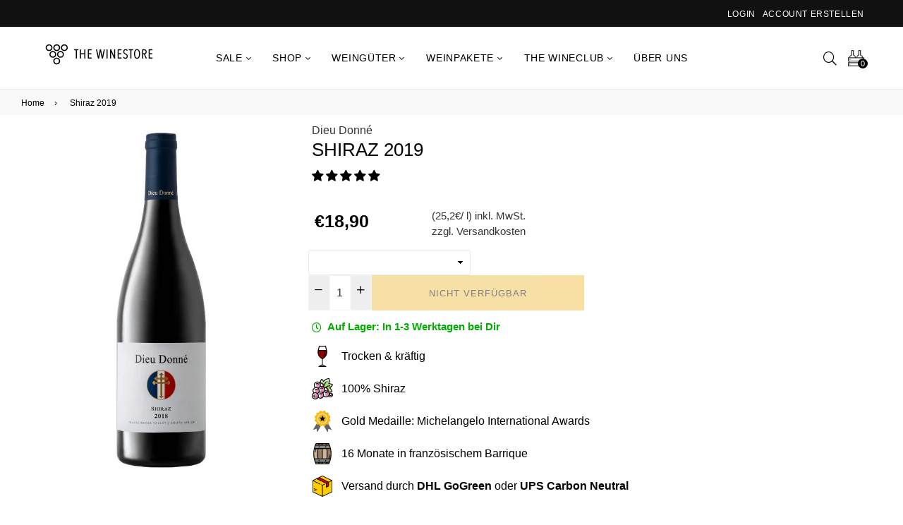

--- FILE ---
content_type: text/html; charset=utf-8
request_url: https://the-winestore.com/products/dieu-donne-shiraz-2019
body_size: 113997
content:








    
    
    
    
                     
    

























    
    
    
    
                     
    


















<!doctype html>
<!--[if IE 9]> <html class="ie9 no-js" lang="de" > <![endif]-->
<!-- [if (gt IE 9)|!(IE)]><! -->
<html
  class="no-js"
  lang="de"
  
>
  <!-- <![endif] -->
  <head><link href="//the-winestore.com/cdn/shop/t/10/assets/bss-hide-variant.css?v=16765230120762888141738232058" rel="stylesheet" type="text/css" media="all" />
	<script id="pandectes-rules">   /* PANDECTES-GDPR: DO NOT MODIFY AUTO GENERATED CODE OF THIS SCRIPT */      window.PandectesSettings = {"store":{"plan":"plus","theme":"Tycoonsol home-11-grid","primaryLocale":"de","adminMode":false},"tsPublished":1695633961,"declaration":{"showPurpose":false,"showProvider":false,"showDateGenerated":false},"language":{"languageMode":"Multilingual","fallbackLanguage":"de","languageDetection":"country","languagesSupported":["de","en"]},"texts":{"managed":{"headerText":{"de":"Wir verwenden Cookies","en":"We respect your privacy"},"consentText":{"de":"Wir verwenden Cookies, um Dir das beste Wein-Einkaufserlebnis bieten zu können.\nEinige von ihnen sind notwendig für den Betrieb dieser Website, andere helfen dabei unser Angebot zu analysieren und zu verbessern. Du kannst die Cookies akzeptieren, ablehnen oder die Einstellungen ändern. Weitere Informationen findest Du in unserer","en":"This website uses cookies to ensure you get the best experience."},"dismissButtonText":{"de":"OK","en":"Ok"},"linkText":{"de":"Datenschutzerklärung.","en":"Learn more"},"imprintText":{"de":"Impressum","en":"Imprint"},"preferencesButtonText":{"de":"Anpassen","en":"Preferences"},"allowButtonText":{"de":"Alle Akzeptieren","en":"Accept"},"denyButtonText":{"de":"Ablehnen","en":"Decline"},"leaveSiteButtonText":{"de":"Verlasse diese Seite","en":"Leave this site"},"cookiePolicyText":{"de":"Cookie-Richtlinie","en":"Cookie policy"},"preferencesPopupTitleText":{"de":"Einstellungen verwalten","en":"Manage consent preferences"},"preferencesPopupIntroText":{"de":"Wenn Du eine Website besuchst, werden möglicherweise Informationen in Deinem Browser gespeichert oder abgerufen, meist in Form von Cookies. Diese Informationen beziehen sich möglicherweise auf Dich, Deine Einstellungen oder Dein Gerät und werden hauptsächlich verwendet, damit die Website so funktioniert, wie Du es erwartest. Die Informationen identifizieren Dich normalerweise nicht direkt, sie können jedoch ein persönlicheres Web-Erlebnis bieten.","en":"When you visit any web site, it may store or retrieve information on your browser, mostly in the form of cookies. This information might be about you, your preferences or your device and is mostly used to make the site work as you expect it to. The information does not usually directly identify you, but it can give you a more personalized web experience."},"preferencesPopupCloseButtonText":{"de":"Schließen","en":"Close"},"preferencesPopupAcceptAllButtonText":{"de":"Alle akzeptieren","en":"Accept all"},"preferencesPopupRejectAllButtonText":{"de":"Alles ablehnen","en":"Reject all"},"preferencesPopupSaveButtonText":{"de":"Einstellungen speichern und beenden","en":"Save preferences & exit"},"accessSectionTitleText":{"de":"Data Portability","en":"Data portability"},"accessSectionParagraphText":{"de":"You have the right to be able to access your personal data at any time. This includes your account information, your order records as well as any GDPR related requests you have made so far. You have the right to request a full report of your data.","en":"You have the right to request access to your data at any time."},"rectificationSectionTitleText":{"de":"Data Rectification","en":"Data Rectification"},"rectificationSectionParagraphText":{"de":"You have the right to request your data to be updated whenever you think it is appropriate.","en":"You have the right to request your data to be updated whenever you think it is appropriate."},"erasureSectionTitleText":{"de":"Right to be Forgotten","en":"Right to be forgotten"},"erasureSectionParagraphText":{"de":"Use this option if you want to remove your personal and other data from our store. Keep in mind that this process will delete your account, so you will no longer be able to access or use it anymore.","en":"You have the right to ask all your data to be erased. After that, you will no longer be able to access your account."},"declIntroText":{"de":"Wir verwenden Cookies, um die Funktionalität der Website zu optimieren, die Leistung zu analysieren und Ihnen ein personalisiertes Erlebnis zu bieten. Einige Cookies sind für den ordnungsgemäßen Betrieb der Website unerlässlich. Diese Cookies können nicht deaktiviert werden. In diesem Fenster können Sie Ihre Präferenzen für Cookies verwalten.","en":"We use cookies to optimize website functionality, analyze the performance, and provide personalized experience to you. Some cookies are essential to make the website operate and function correctly. Those cookies cannot be disabled. In this window you can manage your preference of cookies."}},"categories":{"strictlyNecessaryCookiesTitleText":{"de":"Streng notwendige Cookies","en":"Strictly necessary cookies"},"functionalityCookiesTitleText":{"de":"Funktionscookies","en":"Functionality cookies"},"performanceCookiesTitleText":{"de":"Leistungscookies","en":"Performance cookies"},"targetingCookiesTitleText":{"de":"Cookies ausrichten","en":"Targeting cookies"},"unclassifiedCookiesTitleText":{"de":"Nicht klassifizierte Cookies","en":"Unclassified cookies"},"strictlyNecessaryCookiesDescriptionText":{"de":"Diese Cookies sind unerlässlich, damit Du Dich auf der Website bewegen und deren Funktionen nutzen kannst, z. B. den Zugriff auf sichere Bereiche der Website. Ohne diese von Dir angeforderten Cookies können keine Dienste wie Einkaufskörbe oder elektronische Abrechnung bereitgestellt werden.","en":"These cookies are essential in order to enable you to move around the website and use its features, such as accessing secure areas of the website. Without these cookies services you have asked for, like shopping baskets or e-billing, cannot be provided."},"functionalityCookiesDescriptionText":{"de":"Mit diesen Cookies kann sich die Website an Deine Auswahl erinnern (z. B. Deinen Benutzernamen, Deine Sprache oder die Region, in der Du Dich befindest) und erweiterte, persönlichere Funktionen bereitstellen. Beispielsweise kann eine Website Dir möglicherweise lokale Wetterberichte oder Verkehrsnachrichten bereitstellen, indem Du die Region, in der Du Dich gerade befindest, in einem Cookie speicherst. Diese Cookies können auch verwendet werden, um Änderungen zu speichern, die Du an Textgröße, Schriftarten und anderen Teilen von Webseiten vorgenommen hast, die Du anpassen kannst. Sie können auch verwendet werden, um Dienste bereitzustellen, nach denen Du gefragt hast, z. B. das Ansehen eines Videos oder das Kommentieren eines Blogs. Die Informationen, die diese Cookies sammeln, sind möglicherweise anonymisiert und können Deinem Browsing-Aktivitäten auf anderen Websites nicht verfolgen.","en":"These cookies allow the website to remember choices you make (such as your user name, language or the region you are in) and provide enhanced, more personal features. For instance, a website may be able to provide you with local weather reports or traffic news by storing in a cookie the region in which you are currently located. These cookies can also be used to remember changes you have made to text size, fonts and other parts of web pages that you can customise. They may also be used to provide services you have asked for such as watching a video or commenting on a blog. The information these cookies collect may be anonymised and they cannot track your browsing activity on other websites."},"performanceCookiesDescriptionText":{"de":"Diese Cookies sammeln Informationen darüber, wie Besucher eine Website nutzen, beispielsweise welche Seiten Besucher am häufigsten besuchen und ob sie Fehlermeldungen von Webseiten erhalten. Diese Cookies sammeln keine Informationen, die einen Besucher identifizieren. Alle Informationen, die diese Cookies sammeln, sind aggregiert und daher anonym. Es wird nur verwendet, um die Funktionsweise einer Website zu verbessern.","en":"These cookies collect information about how visitors use a website, for instance which pages visitors go to most often, and if they get error messages from web pages. These cookies don’t collect information that identifies a visitor. All information these cookies collect is aggregated and therefore anonymous. It is only used to improve how a website works."},"targetingCookiesDescriptionText":{"de":"Diese Cookies werden verwendet, um Anzeigen zu schalten, die für Dich und Deine Interessen relevanter sind. Sie werden auch verwendet, um die Häufigkeit zu begrenzen, mit der Du eine Anzeige siehst, und um die Effektivität der Werbekampagne zu messen. Sie werden normalerweise von Werbenetzwerken mit Genehmigung des Website-Betreibers platziert. Sie erinnern sich, dass Du eine Website besucht hast und diese Informationen an andere Organisationen wie Werbetreibende weitergegeben werden. Sehr oft werden Targeting- oder Werbe-Cookies mit den von der anderen Organisation bereitgestellten Website-Funktionen verknüpft.","en":"These cookies are used to deliver adverts more relevant to you and your interests They are also used to limit the number of times you see an advertisement as well as help measure the effectiveness of the advertising campaign. They are usually placed by advertising networks with the website operator’s permission. They remember that you have visited a website and this information is shared with other organisations such as advertisers. Quite often targeting or advertising cookies will be linked to site functionality provided by the other organisation."},"unclassifiedCookiesDescriptionText":{"de":"Nicht klassifizierte Cookies sind Cookies, die wir zusammen mit den Anbietern einzelner Cookies klassifizieren.","en":"Unclassified cookies are cookies that we are in the process of classifying, together with the providers of individual cookies."}},"auto":{"declName":{"de":"Name","en":"Name"},"declPath":{"de":"Weg","en":"Path"},"declType":{"de":"Typ","en":"Type"},"declDomain":{"de":"Domain","en":"Domain"},"declPurpose":{"de":"Zweck","en":"Purpose"},"declProvider":{"de":"Anbieter","en":"Provider"},"declRetention":{"de":"Zurückbehaltung","en":"Retention"},"declFirstParty":{"de":"First-party","en":"First-party"},"declThirdParty":{"de":"Drittanbieter","en":"Third-party"},"declSeconds":{"de":"Sekunden","en":"seconds"},"declMinutes":{"de":"Protokoll","en":"minutes"},"declHours":{"de":"Std.","en":"hours"},"declDays":{"de":"Tage","en":"days"},"declMonths":{"de":"Monate","en":"months"},"declYears":{"de":"Jahre","en":"years"},"declSession":{"de":"Sitzung","en":"Session"},"cookiesDetailsText":{"de":"Cookie-Details","en":"Cookies details"},"preferencesPopupAlwaysAllowedText":{"de":"Immer erlaubt","en":"Always allowed"},"submitButton":{"de":"einreichen","en":"Submit"},"submittingButton":{"de":"Senden...","en":"Submitting..."},"cancelButton":{"de":"Abbrechen","en":"Cancel"},"guestsSupportInfoText":{"de":"Bitte loggen Sie sich mit Ihrem Kundenkonto ein, um fortzufahren.","en":"Please login with your customer account to further proceed."},"guestsSupportEmailPlaceholder":{"de":"E-Mail-Addresse","en":"E-mail address"},"guestsSupportEmailValidationError":{"de":"Email ist ungültig","en":"Email is not valid"},"guestsSupportEmailSuccessTitle":{"de":"Vielen Dank für die Anfrage","en":"Thank you for your request"},"guestsSupportEmailFailureTitle":{"de":"Ein Problem ist aufgetreten","en":"A problem occurred"},"guestsSupportEmailSuccessMessage":{"de":"Wenn Sie als Kunde dieses Shops registriert sind, erhalten Sie in Kürze eine E-Mail mit Anweisungen zum weiteren Vorgehen.","en":"If you are registered as a customer of this store, you will soon receive an email with instructions on how to proceed."},"guestsSupportEmailFailureMessage":{"de":"Ihre Anfrage wurde nicht übermittelt. Bitte versuchen Sie es erneut und wenn das Problem weiterhin besteht, wenden Sie sich an den Shop-Inhaber, um Hilfe zu erhalten.","en":"Your request was not submitted. Please try again and if problem persists, contact store owner for assistance."},"confirmationSuccessTitle":{"de":"Ihre Anfrage wurde bestätigt","en":"Your request is verified"},"confirmationFailureTitle":{"de":"Ein Problem ist aufgetreten","en":"A problem occurred"},"confirmationSuccessMessage":{"de":"Wir werden uns in Kürze zu Ihrem Anliegen bei Ihnen melden.","en":"We will soon get back to you as to your request."},"confirmationFailureMessage":{"de":"Ihre Anfrage wurde nicht bestätigt. Bitte versuchen Sie es erneut und wenn das Problem weiterhin besteht, wenden Sie sich an den Ladenbesitzer, um Hilfe zu erhalten","en":"Your request was not verified. Please try again and if problem persists, contact store owner for assistance"},"consentSectionTitleText":{"de":"Ihre Cookie-Einwilligung","en":"Your cookie consent"},"consentSectionNoConsentText":{"de":"Sie haben der Cookie-Richtlinie dieser Website nicht zugestimmt.","en":"You have not consented to the cookies policy of this website."},"consentSectionConsentedText":{"de":"Sie haben der Cookie-Richtlinie dieser Website zugestimmt am","en":"You consented to the cookies policy of this website on"},"consentStatus":{"de":"Einwilligungspräferenz","en":"Consent preference"},"consentDate":{"de":"Zustimmungsdatum","en":"Consent date"},"consentId":{"de":"Einwilligungs-ID","en":"Consent ID"},"consentSectionChangeConsentActionText":{"de":"Einwilligungspräferenz ändern","en":"Change consent preference"},"accessSectionGDPRRequestsActionText":{"de":"Anfragen betroffener Personen","en":"Data subject requests"},"accessSectionAccountInfoActionText":{"de":"persönliche Daten","en":"Personal data"},"accessSectionOrdersRecordsActionText":{"de":"Aufträge","en":"Orders"},"accessSectionDownloadReportActionText":{"de":"Alles herunterladen","en":"Request export"},"rectificationCommentPlaceholder":{"de":"Beschreiben Sie, was Sie aktualisieren möchten","en":"Describe what you want to be updated"},"rectificationCommentValidationError":{"de":"Kommentar ist erforderlich","en":"Comment is required"},"rectificationSectionEditAccountActionText":{"de":"Fordern Sie ein Update an","en":"Request an update"},"erasureSectionRequestDeletionActionText":{"de":"Löschung personenbezogener Daten anfordern","en":"Request personal data deletion"}}},"library":{"previewMode":false,"fadeInTimeout":0,"defaultBlocked":7,"showLink":true,"showImprintLink":false,"enabled":true,"cookie":{"name":"_pandectes_gdpr","expiryDays":365,"secure":true},"dismissOnScroll":false,"dismissOnWindowClick":false,"dismissOnTimeout":false,"palette":{"popup":{"background":"#FFFFFF","backgroundForCalculations":{"a":1,"b":255,"g":255,"r":255},"text":"#616161"},"button":{"background":"#F0C14B","backgroundForCalculations":{"a":1,"b":75,"g":193,"r":240},"text":"#000000","textForCalculation":{"a":1,"b":0,"g":0,"r":0},"border":"transparent"}},"content":{"href":"http://the-winestore.com/policies/privacy-policy","close":"&#10005;","target":"_blank","logo":""},"window":"<div role=\"dialog\" aria-live=\"polite\" aria-label=\"cookieconsent\" aria-describedby=\"cookieconsent:desc\" id=\"cookie-consent-dialogBox\" class=\"cc-window-wrapper cc-bottom-left-wrapper\"><div class=\"pd-cookie-banner-window cc-window {{classes}}\"><!--googleoff: all-->{{children}}<!--googleon: all--></div></div>","compliance":{"custom":"<div class=\"cc-compliance cc-highlight\">{{preferences}}{{allow}}</div>"},"type":"custom","layouts":{"basic":"{{header}}{{messagelink}}{{compliance}}"},"position":"bottom-left","theme":"edgeless","revokable":false,"animateRevokable":false,"static":false,"autoAttach":true,"hasTransition":true,"blacklistPage":[""]},"geolocation":{"brOnly":false,"caOnly":false,"euOnly":true},"dsr":{"guestsSupport":true,"accessSectionDownloadReportAuto":false},"banner":{"resetTs":1624564904,"extraCss":"        .cc-banner-logo {max-width: 31em!important;}    @media(min-width: 768px) {.cc-window.cc-floating{max-width: 31em!important;width: 31em!important;}}    .cc-message, .cc-header, .cc-logo {text-align: left}    .cc-window-wrapper{z-index: 16777100;}    .cc-window{z-index: 16777100;font-size: 14px!important;font-family: inherit;}    .cc-header{font-size: 14px!important;font-family: inherit;}    .pd-cp-ui{font-family: inherit; background-color: #FFFFFF;color:#616161;}    .pd-cp-btn{background-color:#F0C14B;color:#000000!important;}    input + .pd-cp-preferences-slider{background-color: rgba(97, 97, 97, 0.3)}    .pd-cp-scrolling-section::-webkit-scrollbar{background-color: rgba(97, 97, 97, 0.3)}    input:checked + .pd-cp-preferences-slider{background-color: rgba(97, 97, 97, 1)}    .pd-cp-scrolling-section::-webkit-scrollbar-thumb {background-color: rgba(97, 97, 97, 1)}    .pd-cp-ui-close{color:#616161;}    .pd-cp-preferences-slider:before{background-color: #FFFFFF}    .pd-cp-title:before {border-color: #616161!important}    .pd-cp-preferences-slider{background-color:#616161}    .pd-cp-toggle{color:#616161!important}    @media(max-width:699px) {.pd-cp-ui-close-top svg {fill: #616161}}    .pd-cp-toggle:hover,.pd-cp-toggle:visited,.pd-cp-toggle:active{color:#616161!important}    .pd-cookie-banner-window {}  ","customJavascript":null,"showPoweredBy":false,"isActive":true,"implicitSavePreferences":false,"cookieIcon":false,"blockBots":false,"showCookiesDetails":false,"cookiesBlockedByDefault":"7","hasTransition":true,"blockingPage":false,"showOnlyLandingPage":false,"leaveSiteUrl":"https://www.google.com","linkRespectStoreLang":false},"cookies":{"0":[],"1":[{"name":"secure_customer_sig","domain":"the-winestore.com","path":"/","provider":"Shopify","firstParty":false,"retention":"1 day(s)","expires":1,"unit":"declSession","purpose":{"de":"Used in connection with customer login.","en":"Used in connection with customer login."}},{"name":"cart_currency","domain":"the-winestore.com","path":"/","provider":"Shopify","firstParty":false,"retention":"1 day(s)","expires":1,"unit":"declSession","purpose":{"de":"Used in connection with shopping cart.","en":"The cookie is necessary for the secure checkout and payment function on the website. This function is provided by shopify.com."}},{"name":"_tracking_consent","domain":".the-winestore.com","path":"/","provider":"Shopify","firstParty":true,"retention":"1 day(s)","expires":1,"unit":"declSession","purpose":{"de":"Tracking preferences.","en":"Tracking preferences."}},{"name":"_shopify_tm","domain":".the-winestore.com","path":"/","provider":"Shopify","firstParty":true,"retention":"1 day(s)","expires":1,"unit":"declSession","purpose":{"de":"Used for managing customer privacy settings.","en":"Used for managing customer privacy settings."}},{"name":"_shopify_tw","domain":".the-winestore.com","path":"/","provider":"Shopify","firstParty":true,"retention":"1 day(s)","expires":1,"unit":"declSession","purpose":{"de":"Used for managing customer privacy settings.","en":"Used for managing customer privacy settings."}},{"name":"_shopify_m","domain":".the-winestore.com","path":"/","provider":"Shopify","firstParty":true,"retention":"1 day(s)","expires":1,"unit":"declSession","purpose":{"de":"Used for managing customer privacy settings.","en":"Used for managing customer privacy settings."}},{"name":"shopify_pay_redirect","domain":"the-winestore.com","path":"/","provider":"Shopify","firstParty":false,"retention":"1 day(s)","expires":1,"unit":"declSession","purpose":{"de":"Used in connection with checkout.","en":"The cookie is necessary for the secure checkout and payment function on the website. This function is provided by shopify.com."}},{"name":"soundest-views","domain":".the-winestore.com","path":"/","provider":"Omnisend","firstParty":true,"retention":"Session","expires":1,"unit":"declSession","purpose":{"de":"Used to count number of pageview in a session.","en":"Used to count number of pageview in a session."}},{"name":"cart","domain":"the-winestore.com","path":"/","provider":"Shopify","firstParty":false,"retention":"1 day(s)","expires":1,"unit":"declSession","purpose":{"de":"Used in connection with shopping cart.","en":"Necessary for the shopping cart functionality on the website."}},{"name":"cart_ts","domain":"the-winestore.com","path":"/","provider":"Shopify","firstParty":false,"retention":"1 day(s)","expires":1,"unit":"declSession","purpose":{"de":"Used in connection with checkout.","en":"Used in connection with checkout."}},{"name":"cart_sig","domain":"the-winestore.com","path":"/","provider":"Shopify","firstParty":false,"retention":"1 day(s)","expires":1,"unit":"declSession","purpose":{"de":"Used in connection with checkout.","en":"Shopify analytics."}},{"name":"cart_ver","domain":"the-winestore.com","path":"/","provider":"Shopify","firstParty":false,"retention":"1 day(s)","expires":1,"unit":"declSession","purpose":{"de":"Used in connection with shopping cart.","en":"Used in connection with shopping cart."}},{"name":"Cart","domain":"the-winestore.com","path":"/","provider":"Unknown","firstParty":true,"retention":"1 day(s)","expires":1,"unit":"declSession","purpose":{"de":""}},{"name":"Secret","domain":"the-winestore.com","path":"/","provider":"Unknown","firstParty":true,"retention":"1 day(s)","expires":1,"unit":"declSession","purpose":{"de":""}},{"name":"Secure_customer_sig","domain":"the-winestore.com","path":"/","provider":"Unknown","firstParty":true,"retention":"1 day(s)","expires":1,"unit":"declSession","purpose":{"de":""}},{"name":"_ab","domain":"the-winestore.com","path":"/","provider":"Shopify","firstParty":true,"retention":"1 day(s)","expires":1,"unit":"declSession","purpose":{"de":"Used in connection with access to admin.","en":"Used in connection with access to admin."}},{"name":"_pay_session","domain":"the-winestore.com","path":"/","provider":"Unknown","firstParty":true,"retention":"1 day(s)","expires":1,"unit":"declSession","purpose":{"de":""}},{"name":"_secure_session_id","domain":"the-winestore.com","path":"/","provider":"Shopify","firstParty":true,"retention":"1 day(s)","expires":1,"unit":"declSession","purpose":{"de":"Used in connection with navigation through a storefront.","en":"Used in connection with navigation through a storefront."}},{"name":"_shopify_country","domain":"the-winestore.com","path":"/","provider":"Shopify","firstParty":true,"retention":"1 day(s)","expires":1,"unit":"declSession","purpose":{"de":"Cookie is placed by Shopify to store location data.","en":"Used in connection with checkout."}},{"name":"_storefront_u","domain":"the-winestore.com","path":"/","provider":"Shopify","firstParty":true,"retention":"1 day(s)","expires":1,"unit":"declSession","purpose":{"de":"Used to facilitate updating customer account information.","en":"Used to facilitate updating customer account information."}},{"name":"checkout","domain":"the-winestore.com","path":"/","provider":"Shopify","firstParty":true,"retention":"1 day(s)","expires":1,"unit":"declSession","purpose":{"de":"Used in connection with checkout.","en":"Used in connection with checkout."}},{"name":"checkout_token","domain":"the-winestore.com","path":"/","provider":"Shopify","firstParty":true,"retention":"1 day(s)","expires":1,"unit":"declSession","purpose":{"de":"Used in connection with checkout.","en":"Used in connection with checkout."}},{"name":"cookietest","domain":"the-winestore.com","path":"/","provider":"Unknown","firstParty":true,"retention":"1 day(s)","expires":1,"unit":"declSession","purpose":{"en":"Used to ensure our systems are working correctly.","de":""}},{"name":"master_device_id","domain":"the-winestore.com","path":"/","provider":"Shopify","firstParty":true,"retention":"1 day(s)","expires":1,"unit":"declSession","purpose":{"de":"Used in connection with merchant login.","en":"Used in connection with merchant login."}},{"name":"previous_checkout_token","domain":"the-winestore.com","path":"/","provider":"Unknown","firstParty":true,"retention":"1 day(s)","expires":1,"unit":"declSession","purpose":{"de":""}},{"name":"previous_step","domain":"the-winestore.com","path":"/","provider":"Shopify","firstParty":true,"retention":"1 day(s)","expires":1,"unit":"declSession","purpose":{"de":"Used in connection with checkout.","en":"Used in connection with checkout."}},{"name":"remember_me","domain":"the-winestore.com","path":"/","provider":"Shopify","firstParty":true,"retention":"1 day(s)","expires":1,"unit":"declSession","purpose":{"de":"Used in connection with checkout.","en":"Used in connection with checkout."}},{"name":"storefront_digest","domain":"the-winestore.com","path":"/","provider":"Shopify","firstParty":true,"retention":"1 day(s)","expires":1,"unit":"declSession","purpose":{"de":"Used in connection with customer login.","en":"Used in connection with customer login."}},{"name":"tracked_start_checkout","domain":"the-winestore.com","path":"/","provider":"Shopify","firstParty":true,"retention":"1 day(s)","expires":1,"unit":"declSession","purpose":{"de":"Used in connection with checkout.","en":"Used in connection with checkout."}},{"name":"__utmb","domain":".the-winestore.com","path":"/","provider":"google","firstParty":true,"retention":"1 year(s)","expires":1,"unit":"declYears","purpose":{"de":"Wird verwendet, um neue Sitzungen/Besuche zu ermitteln.","en":"Used to determine new sessions/visits."}},{"name":"_shopify_evids","domain":"the-winestore.com","path":"/","provider":"Shopify","firstParty":true,"retention":"Session","expires":1,"unit":"declSession","purpose":{"de":"Shopify-Analysen.","en":"Shopify analytics."}},{"name":"__utma","domain":".the-winestore.com","path":"/","provider":"google","firstParty":true,"retention":"1 year(s)","expires":1,"unit":"declYears","purpose":{"de":"Wird verwendet, um Benutzer und Sitzungen zu unterscheiden.","en":"Used to distinguish users and sessions."}},{"name":"__utmz","domain":".the-winestore.com","path":"/","provider":"google","firstParty":true,"retention":"1 year(s)","expires":1,"unit":"declYears","purpose":{"de":"Speichert die Verkehrsquelle oder Kampagne, die erklärt, wie der Benutzer Ihre Website erreicht hat.","en":"Stores the traffic source or campaign that explains how the user reached your site."}},{"name":"_shopify_d","domain":".the-winestore.com","path":"/","provider":"Shopify","firstParty":true,"retention":"Session","expires":1,"unit":"declSession","purpose":{"de":"Shopify-Analysen.","en":"Shopify analytics."}},{"name":"__utmc","domain":".the-winestore.com","path":"/","provider":"google","firstParty":true,"retention":"Session","expires":1,"unit":"declSession","purpose":{"de":"Wird verwendet, um festzustellen, ob sich der Benutzer in einer neuen Sitzung/einem neuen Besuch befand.","en":"Used to determine whether the user was in a new session/visit."}},{"name":"_pandectes_gdpr","domain":"the-winestore.com","path":"/","provider":"Pandectes","firstParty":true,"retention":"1 year(s)","expires":1,"unit":"declYears","purpose":{"de":"Wird für die Funktionalität des Cookies-Zustimmungsbanners verwendet.","en":"Used for the functionality of the cookies consent banner."}},{"name":"_shopify_evids","domain":".the-winestore.com","path":"/","provider":"Shopify","firstParty":true,"retention":"Session","expires":1,"unit":"declSession","purpose":{"de":"Shopify-Analysen.","en":"Shopify analytics."}}],"2":[{"name":"_orig_referrer","domain":".the-winestore.com","path":"/","provider":"Shopify","firstParty":true,"retention":"1 day(s)","expires":1,"unit":"declSession","purpose":{"de":"Tracks landing pages.","en":"Tracks landing pages."}},{"name":"_landing_page","domain":".the-winestore.com","path":"/","provider":"Shopify","firstParty":true,"retention":"1 day(s)","expires":1,"unit":"declSession","purpose":{"de":"Tracks landing pages.","en":"Tracks landing pages."}},{"name":"_shopify_y","domain":".the-winestore.com","path":"/","provider":"Shopify","firstParty":true,"retention":"1 day(s)","expires":1,"unit":"declSession","purpose":{"de":"Shopify analytics.","en":"Shopify analytics."}},{"name":"_shopify_s","domain":".the-winestore.com","path":"/","provider":"Shopify","firstParty":true,"retention":"1 day(s)","expires":1,"unit":"declSession","purpose":{"de":"Shopify analytics.","en":"Shopify analytics."}},{"name":"_shopify_sa_t","domain":".the-winestore.com","path":"/","provider":"Shopify","firstParty":true,"retention":"1 day(s)","expires":1,"unit":"declSession","purpose":{"de":"Shopify analytics relating to marketing & referrals.","en":"Shopify analytics relating to marketing & referrals."}},{"name":"_ga","domain":".the-winestore.com","path":"/","provider":"Google","firstParty":true,"retention":"1 day(s)","expires":1,"unit":"declSession","purpose":{"de":"Cookie is set by Google Analytics with unknown functionality","en":"Cookie is set by Google Analytics with unknown functionality"}},{"name":"_gid","domain":".the-winestore.com","path":"/","provider":"Google","firstParty":true,"retention":"1 day(s)","expires":1,"unit":"declSession","purpose":{"de":"Cookie is placed by Google Analytics to count and track pageviews.","en":"Cookie is placed by Google Analytics to count and track pageviews."}},{"name":"_shopify_sa_p","domain":".the-winestore.com","path":"/","provider":"Shopify","firstParty":true,"retention":"1 day(s)","expires":1,"unit":"declSession","purpose":{"de":"Shopify analytics relating to marketing & referrals.","en":"Shopify analytics relating to marketing & referrals."}},{"name":"_gat","domain":".the-winestore.com","path":"/","provider":"Google","firstParty":true,"retention":"1 day(s)","expires":1,"unit":"declSession","purpose":{"de":"Cookie is placed by Google Analytics to filter requests from bots.","en":"Cookie is placed by Google Analytics to filter requests from bots."}},{"name":"_shopify_fs","domain":"the-winestore.com","path":"/","provider":"Shopify","firstParty":true,"retention":"1 day(s)","expires":1,"unit":"declSession","purpose":{"de":"Shopify analytics.","en":"Shopify analytics."}}],"4":[{"name":"_y","domain":".the-winestore.com","path":"/","provider":"Shopify","firstParty":true,"retention":"1 day(s)","expires":1,"unit":"declSession","purpose":{"de":"Shopify analytics.","en":"Shopify analytics."}},{"name":"_s","domain":".the-winestore.com","path":"/","provider":"Shopify","firstParty":true,"retention":"1 day(s)","expires":1,"unit":"declSession","purpose":{"de":"Shopify analytics.","en":"Shopify analytics."}},{"name":"_gcl_au","domain":".the-winestore.com","path":"/","provider":"Google","firstParty":true,"retention":"1 day(s)","expires":1,"unit":"declSession","purpose":{"de":"Cookie is placed by Google Tag Manager to track conversions.","en":"Cookie is placed by Google Tag Manager to track conversions."}},{"name":"test_cookie","domain":".doubleclick.net","path":"/","provider":"Google","firstParty":false,"retention":"1 day(s)","expires":1,"unit":"declSession","purpose":{"de":"To measure the visitors’ actions after they click through from an advert. Expires after each visit.","en":"To measure the visitors’ actions after they click through from an advert. Expires after each visit."}},{"name":"_fbp","domain":".the-winestore.com","path":"/","provider":"Facebook","firstParty":true,"retention":"1 day(s)","expires":1,"unit":"declSession","purpose":{"de":"Cookie is placed by Facebook to track visits across websites.","en":"Cookie is placed by Facebook to track visits across websites."}},{"name":"fr","domain":".facebook.com","path":"/","provider":"Facebook","firstParty":false,"retention":"1 day(s)","expires":1,"unit":"declSession","purpose":{"de":"Is used to deliver, measure and improve the relevancy of ads","en":"Is used to deliver, measure and improve the relevancy of ads"}},{"name":"soundestID","domain":".the-winestore.com","path":"/","provider":"Omnisend","firstParty":true,"retention":"Session","expires":1,"unit":"declSession","purpose":{"de":"Used to identify an anonymous contact.","en":"Used to identify an anonymous contact."}},{"name":"omnisendAnonymousID","domain":".the-winestore.com","path":"/","provider":"Omnisend","firstParty":true,"retention":"1 day(s)","expires":1,"unit":"declSession","purpose":{"de":"This cookie is used to identify a session of an anonymous contact or a contact.","en":"This cookie is used to identify a session of an anonymous contact or a contact."}},{"name":"omnisendSessionID","domain":".the-winestore.com","path":"/","provider":"Omnisend","firstParty":true,"retention":"1 day(s)","expires":1,"unit":"declSession","purpose":{"de":"Used to identify a session of an anonymous contact or a contact.","en":"Used to identify a session of an anonymous contact or a contact."}},{"name":"_shopify_d\t","domain":"the-winestore.com","path":"/","provider":"Unknown","firstParty":true,"retention":"1 day(s)","expires":1,"unit":"declSession","purpose":{"de":""}}],"8":[{"name":"snize-recommendation","domain":"the-winestore.com","path":"/","provider":"Unknown","firstParty":false,"retention":"Session","expires":1,"unit":"declSession","purpose":{"de":"","en":"Used to track a user's interaction with the store products, so that the website can show you relevant products."}},{"name":"__utmt_UA-89593585-1","domain":".the-winestore.com","path":"/","provider":"Unknown","firstParty":true,"retention":"1 year(s)","expires":1,"unit":"declYears","purpose":{"de":""}},{"name":"localization","domain":"the-winestore.com","path":"/","provider":"Unknown","firstParty":true,"retention":"1 year(s)","expires":1,"unit":"declYears","purpose":{"de":"","en":"Shopify store localization"}},{"name":"shopify_recently_viewed","domain":".the-winestore.com","path":"/","provider":"Unknown","firstParty":true,"retention":"1 year(s)","expires":1,"unit":"declYears","purpose":{"de":"","en":"Used in connection with shopping cart.\t"}}]},"blocker":{"isActive":false,"googleConsentMode":{"id":"","analyticsId":"","isActive":false,"adStorageCategory":4,"analyticsStorageCategory":2,"personalizationStorageCategory":1,"functionalityStorageCategory":1,"customEvent":true,"securityStorageCategory":0,"redactData":true,"urlPassthrough":false},"facebookPixel":{"id":"","isActive":false,"ldu":false},"rakuten":{"isActive":false,"cmp":false,"ccpa":false},"defaultBlocked":7,"patterns":{"whiteList":[],"blackList":{"1":[],"2":[],"4":[],"8":[]},"iframesWhiteList":[],"iframesBlackList":{"1":[],"2":[],"4":[],"8":[]},"beaconsWhiteList":[],"beaconsBlackList":{"1":[],"2":[],"4":[],"8":[]}}}}      !function(){"use strict";window.PandectesRules=window.PandectesRules||{},window.PandectesRules.manualBlacklist={1:[],2:[],4:[]},window.PandectesRules.blacklistedIFrames={1:[],2:[],4:[]},window.PandectesRules.blacklistedCss={1:[],2:[],4:[]},window.PandectesRules.blacklistedBeacons={1:[],2:[],4:[]};var e="javascript/blocked",t="_pandectes_gdpr";function n(e){return new RegExp(e.replace(/[/\\.+?$()]/g,"\\$&").replace("*","(.*)"))}var r=function(e){try{return JSON.parse(e)}catch(e){return!1}},a=function(e){var t=arguments.length>1&&void 0!==arguments[1]?arguments[1]:"log",n=new URLSearchParams(window.location.search);n.get("log")&&console[t]("PandectesRules: ".concat(e))};function i(e,t){var n=Object.keys(e);if(Object.getOwnPropertySymbols){var r=Object.getOwnPropertySymbols(e);t&&(r=r.filter((function(t){return Object.getOwnPropertyDescriptor(e,t).enumerable}))),n.push.apply(n,r)}return n}function s(e){for(var t=1;t<arguments.length;t++){var n=null!=arguments[t]?arguments[t]:{};t%2?i(Object(n),!0).forEach((function(t){o(e,t,n[t])})):Object.getOwnPropertyDescriptors?Object.defineProperties(e,Object.getOwnPropertyDescriptors(n)):i(Object(n)).forEach((function(t){Object.defineProperty(e,t,Object.getOwnPropertyDescriptor(n,t))}))}return e}function o(e,t,n){return t in e?Object.defineProperty(e,t,{value:n,enumerable:!0,configurable:!0,writable:!0}):e[t]=n,e}function c(e,t){return function(e){if(Array.isArray(e))return e}(e)||function(e,t){var n=null==e?null:"undefined"!=typeof Symbol&&e[Symbol.iterator]||e["@@iterator"];if(null==n)return;var r,a,i=[],s=!0,o=!1;try{for(n=n.call(e);!(s=(r=n.next()).done)&&(i.push(r.value),!t||i.length!==t);s=!0);}catch(e){o=!0,a=e}finally{try{s||null==n.return||n.return()}finally{if(o)throw a}}return i}(e,t)||u(e,t)||function(){throw new TypeError("Invalid attempt to destructure non-iterable instance.\nIn order to be iterable, non-array objects must have a [Symbol.iterator]() method.")}()}function l(e){return function(e){if(Array.isArray(e))return d(e)}(e)||function(e){if("undefined"!=typeof Symbol&&null!=e[Symbol.iterator]||null!=e["@@iterator"])return Array.from(e)}(e)||u(e)||function(){throw new TypeError("Invalid attempt to spread non-iterable instance.\nIn order to be iterable, non-array objects must have a [Symbol.iterator]() method.")}()}function u(e,t){if(e){if("string"==typeof e)return d(e,t);var n=Object.prototype.toString.call(e).slice(8,-1);return"Object"===n&&e.constructor&&(n=e.constructor.name),"Map"===n||"Set"===n?Array.from(e):"Arguments"===n||/^(?:Ui|I)nt(?:8|16|32)(?:Clamped)?Array$/.test(n)?d(e,t):void 0}}function d(e,t){(null==t||t>e.length)&&(t=e.length);for(var n=0,r=new Array(t);n<t;n++)r[n]=e[n];return r}var f="Pandectes"===window.navigator.userAgent;a("userAgent -> ".concat(window.navigator.userAgent.substring(0,50)));var p=function(){var e,n=arguments.length>0&&void 0!==arguments[0]?arguments[0]:t,a="; "+document.cookie,i=a.split("; "+n+"=");if(i.length<2)e={};else{var s=i.pop(),o=s.split(";");e=window.atob(o.shift())}var c=r(e);return!1!==c?c:e}(),g=window.PandectesSettings,y=g.banner.isActive,h=g.blocker.defaultBlocked,m=p&&null!==p.preferences&&void 0!==p.preferences?p.preferences:null,b=y?null===m?h:m:0,v={1:0==(1&b),2:0==(2&b),4:0==(4&b)},w=window.PandectesSettings.blocker.patterns,k=w.blackList,L=w.whiteList,P=w.iframesBlackList,S=w.iframesWhiteList,A=w.beaconsBlackList,C=w.beaconsWhiteList,_={blackList:[],whiteList:[],iframesBlackList:{1:[],2:[],4:[],8:[]},iframesWhiteList:[],beaconsBlackList:{1:[],2:[],4:[],8:[]},beaconsWhiteList:[]};[1,2,4].map((function(e){var t;v[e]||((t=_.blackList).push.apply(t,l(k[e].length?k[e].map(n):[])),_.iframesBlackList[e]=P[e].length?P[e].map(n):[],_.beaconsBlackList[e]=A[e].length?A[e].map(n):[])})),_.whiteList=L.length?L.map(n):[],_.iframesWhiteList=S.length?S.map(n):[],_.beaconsWhiteList=C.length?C.map(n):[];var B={scripts:[],iframes:{1:[],2:[],4:[]},beacons:{1:[],2:[],4:[]},css:{1:[],2:[],4:[]}},O=function(t,n){return t&&(!n||n!==e)&&(!_.blackList||_.blackList.some((function(e){return e.test(t)})))&&(!_.whiteList||_.whiteList.every((function(e){return!e.test(t)})))},I=function(e,t){var n=_.iframesBlackList[t],r=_.iframesWhiteList;return e&&(!n||n.some((function(t){return t.test(e)})))&&(!r||r.every((function(t){return!t.test(e)})))},E=function(e,t){var n=_.beaconsBlackList[t],r=_.beaconsWhiteList;return e&&(!n||n.some((function(t){return t.test(e)})))&&(!r||r.every((function(t){return!t.test(e)})))},j=new MutationObserver((function(e){for(var t=0;t<e.length;t++)for(var n=e[t].addedNodes,r=0;r<n.length;r++){var a=n[r],i=a.dataset&&a.dataset.cookiecategory;if(1===a.nodeType&&"LINK"===a.tagName){var s=a.dataset&&a.dataset.href;if(s&&i)switch(i){case"functionality":case"C0001":B.css[1].push(s);break;case"performance":case"C0002":B.css[2].push(s);break;case"targeting":case"C0003":B.css[4].push(s)}}}})),R=new MutationObserver((function(t){for(var n=0;n<t.length;n++)for(var r=t[n].addedNodes,a=function(t){var n=r[t],a=n.src||n.dataset&&n.dataset.src,i=n.dataset&&n.dataset.cookiecategory;if(1===n.nodeType&&"IFRAME"===n.tagName){if(a){var s=!1;I(a,1)||"functionality"===i||"C0001"===i?(s=!0,B.iframes[1].push(a)):I(a,2)||"performance"===i||"C0002"===i?(s=!0,B.iframes[2].push(a)):(I(a,4)||"targeting"===i||"C0003"===i)&&(s=!0,B.iframes[4].push(a)),s&&(n.removeAttribute("src"),n.setAttribute("data-src",a))}}else if(1===n.nodeType&&"IMG"===n.tagName){if(a){var o=!1;E(a,1)?(o=!0,B.beacons[1].push(a)):E(a,2)?(o=!0,B.beacons[2].push(a)):E(a,4)&&(o=!0,B.beacons[4].push(a)),o&&(n.removeAttribute("src"),n.setAttribute("data-src",a))}}else if(1===n.nodeType&&"LINK"===n.tagName){var c=n.dataset&&n.dataset.href;if(c&&i)switch(i){case"functionality":case"C0001":B.css[1].push(c);break;case"performance":case"C0002":B.css[2].push(c);break;case"targeting":case"C0003":B.css[4].push(c)}}else if(1===n.nodeType&&"SCRIPT"===n.tagName){var l=n.type,u=!1;if(O(a,l))u=!0;else if(a&&i)switch(i){case"functionality":case"C0001":u=!0,window.PandectesRules.manualBlacklist[1].push(a);break;case"performance":case"C0002":u=!0,window.PandectesRules.manualBlacklist[2].push(a);break;case"targeting":case"C0003":u=!0,window.PandectesRules.manualBlacklist[4].push(a)}if(u){B.scripts.push([n,l]),n.type=e;n.addEventListener("beforescriptexecute",(function t(r){n.getAttribute("type")===e&&r.preventDefault(),n.removeEventListener("beforescriptexecute",t)})),n.parentElement&&n.parentElement.removeChild(n)}}},i=0;i<r.length;i++)a(i)})),T=document.createElement,x={src:Object.getOwnPropertyDescriptor(HTMLScriptElement.prototype,"src"),type:Object.getOwnPropertyDescriptor(HTMLScriptElement.prototype,"type")};window.PandectesRules.unblockCss=function(e){var t=B.css[e]||[];t.length&&a("Unblocking CSS for ".concat(e)),t.forEach((function(e){var t=document.querySelector('link[data-href^="'.concat(e,'"]'));t.removeAttribute("data-href"),t.href=e})),B.css[e]=[]},window.PandectesRules.unblockIFrames=function(e){var t=B.iframes[e]||[];t.length&&a("Unblocking IFrames for ".concat(e)),_.iframesBlackList[e]=[],t.forEach((function(e){var t=document.querySelector('iframe[data-src^="'.concat(e,'"]'));t.removeAttribute("data-src"),t.src=e})),B.iframes[e]=[]},window.PandectesRules.unblockBeacons=function(e){var t=B.beacons[e]||[];t.length&&a("Unblocking Beacons for ".concat(e)),_.beaconsBlackList[e]=[],t.forEach((function(e){var t=document.querySelector('img[data-src^="'.concat(e,'"]'));t.removeAttribute("data-src"),t.src=e})),B.beacons[e]=[]},window.PandectesRules.unblockInlineScripts=function(e){var t=1===e?"functionality":2===e?"performance":"targeting";document.querySelectorAll('script[type="javascript/blocked"][data-cookiecategory="'.concat(t,'"]')).forEach((function(e){var t=e.textContent;e.parentNode.removeChild(e);var n=document.createElement("script");n.type="text/javascript",n.textContent=t,document.body.appendChild(n)}))},window.PandectesRules.unblock=function(e){e.length<1?(_.blackList=[],_.whiteList=[],_.iframesBlackList=[],_.iframesWhiteList=[]):(_.blackList&&(_.blackList=_.blackList.filter((function(t){return e.every((function(e){return"string"==typeof e?!t.test(e):e instanceof RegExp?t.toString()!==e.toString():void 0}))}))),_.whiteList&&(_.whiteList=[].concat(l(_.whiteList),l(e.map((function(e){if("string"==typeof e){var t=".*"+n(e)+".*";if(_.whiteList.every((function(e){return e.toString()!==t.toString()})))return new RegExp(t)}else if(e instanceof RegExp&&_.whiteList.every((function(t){return t.toString()!==e.toString()})))return e;return null})).filter(Boolean)))));var t=0;l(B.scripts).forEach((function(e,n){var r=c(e,2),a=r[0],i=r[1];if(function(e){var t=e.getAttribute("src");return _.blackList&&_.blackList.every((function(e){return!e.test(t)}))||_.whiteList&&_.whiteList.some((function(e){return e.test(t)}))}(a)){for(var s=document.createElement("script"),o=0;o<a.attributes.length;o++){var l=a.attributes[o];"src"!==l.name&&"type"!==l.name&&s.setAttribute(l.name,a.attributes[o].value)}s.setAttribute("src",a.src),s.setAttribute("type",i||"application/javascript"),document.head.appendChild(s),B.scripts.splice(n-t,1),t++}})),0==_.blackList.length&&0===_.iframesBlackList[1].length&&0===_.iframesBlackList[2].length&&0===_.iframesBlackList[4].length&&0===_.beaconsBlackList[1].length&&0===_.beaconsBlackList[2].length&&0===_.beaconsBlackList[4].length&&(a("Disconnecting observers"),R.disconnect(),j.disconnect())};var N,M,D=window.PandectesSettings.store.adminMode,W=window.PandectesSettings.blocker;N=function(){!function(){var e=window.Shopify.trackingConsent;try{var t=D&&!window.Shopify.AdminBarInjector,n={preferences:0==(1&b)||f||t,analytics:0==(2&b)||f||t,marketing:0==(4&b)||f||t};e.firstPartyMarketingAllowed()===n.marketing&&e.analyticsProcessingAllowed()===n.analytics&&e.preferencesProcessingAllowed()===n.preferences||e.setTrackingConsent(n,(function(e){e&&e.error?a("Shopify.customerPrivacy API - failed to setTrackingConsent"):a("Shopify.customerPrivacy API - setTrackingConsent(".concat(JSON.stringify(n),")"))}))}catch(e){a("Shopify.customerPrivacy API - exception")}}(),function(){var e=window.Shopify.trackingConsent,t=e.currentVisitorConsent();if(W.gpcIsActive&&"CCPA"===e.getRegulation()&&navigator.globalPrivacyControl&&"yes"!==t.sale_of_data){var n={sale_of_data:!1};a("Shopify.customerPrivacy API - globalPrivacyControl is honored."),e.setTrackingConsent(n,(function(e){e&&e.error?a("Shopify.customerPrivacy API - failed to setTrackingConsent({".concat(JSON.stringify(n),")")):a("Shopify.customerPrivacy API - setTrackingConsent(".concat(JSON.stringify(n),")"))}))}}()},M=null,window.Shopify&&window.Shopify.loadFeatures&&window.Shopify.trackingConsent?N():M=setInterval((function(){window.Shopify&&window.Shopify.loadFeatures&&(clearInterval(M),window.Shopify.loadFeatures([{name:"consent-tracking-api",version:"0.1"}],(function(e){e?a("Shopify.customerPrivacy API - failed to load"):(a("Shopify.customerPrivacy API - loaded"),N())})))}),10);var F=window.PandectesSettings,z=F.banner.isActive,U=F.blocker.googleConsentMode,q=U.isActive,J=U.customEvent,H=U.redactData,$=U.urlPassthrough,G=U.adStorageCategory,K=U.analyticsStorageCategory,V=U.functionalityStorageCategory,Y=U.personalizationStorageCategory,Q=U.securityStorageCategory;function X(){window.dataLayer.push(arguments)}window.dataLayer=window.dataLayer||[];var Z,ee,te={hasInitialized:!1,ads_data_redaction:!1,url_passthrough:!1,storage:{ad_storage:"granted",analytics_storage:"granted",functionality_storage:"granted",personalization_storage:"granted",security_storage:"granted",wait_for_update:500}};if(z&&q){var ne=0==(b&G)?"granted":"denied",re=0==(b&K)?"granted":"denied",ae=0==(b&V)?"granted":"denied",ie=0==(b&Y)?"granted":"denied",se=0==(b&Q)?"granted":"denied";te.hasInitialized=!0,te.ads_data_redaction="denied"===ne&&H,te.url_passthrough=$,te.storage.ad_storage=ne,te.storage.analytics_storage=re,te.storage.functionality_storage=ae,te.storage.personalization_storage=ie,te.storage.security_storage=se,te.ads_data_redaction&&X("set","ads_data_redaction",te.ads_data_redaction),te.url_passthrough&&X("set","url_passthrough",te.url_passthrough),X("consent","default",te.storage),J&&(ee=7===(Z=b)?"deny":0===Z?"allow":"mixed",window.dataLayer.push({event:"Pandectes_Consent_Update",pandectes_status:ee,pandectes_categories:{C0000:"allow",C0001:v[1]?"allow":"deny",C0002:v[2]?"allow":"deny",C0003:v[4]?"allow":"deny"}})),a("Google consent mode initialized")}window.PandectesRules.gcm=te;var oe=window.PandectesSettings,ce=oe.banner.isActive,le=oe.blocker.isActive;a("Blocker -> "+(le?"Active":"Inactive")),a("Banner -> "+(ce?"Active":"Inactive")),a("ActualPrefs -> "+b);var ue=null===m&&/\/checkouts\//.test(window.location.pathname);0!==b&&!1===f&&le&&!ue?(a("Blocker will execute"),document.createElement=function(){for(var t=arguments.length,n=new Array(t),r=0;r<t;r++)n[r]=arguments[r];if("script"!==n[0].toLowerCase())return T.bind?T.bind(document).apply(void 0,n):T;var a=T.bind(document).apply(void 0,n);try{Object.defineProperties(a,{src:s(s({},x.src),{},{set:function(t){O(t,a.type)&&x.type.set.call(this,e),x.src.set.call(this,t)}}),type:s(s({},x.type),{},{get:function(){var t=x.type.get.call(this);return t===e||O(this.src,t)?null:t},set:function(t){var n=O(a.src,a.type)?e:t;x.type.set.call(this,n)}})}),a.setAttribute=function(t,n){if("type"===t){var r=O(a.src,a.type)?e:n;x.type.set.call(a,r)}else"src"===t?(O(n,a.type)&&x.type.set.call(a,e),x.src.set.call(a,n)):HTMLScriptElement.prototype.setAttribute.call(a,t,n)}}catch(e){console.warn("Yett: unable to prevent script execution for script src ",a.src,".\n",'A likely cause would be because you are using a third-party browser extension that monkey patches the "document.createElement" function.')}return a},R.observe(document.documentElement,{childList:!0,subtree:!0}),j.observe(document.documentElement,{childList:!0,subtree:!0})):a("Blocker will not execute")}();
</script>
    <link href="//the-winestore.com/cdn/shop/t/10/assets/tiny.content.min.css?v=21853800148939463861695535526" rel="stylesheet" type="text/css" media="all" />
    <link href="//the-winestore.com/cdn/shop/t/10/assets/tiny.content.min.css?v=21853800148939463861695535526" rel="stylesheet" type="text/css" media="all" />

    <!-- anti-flicker snippet (recommended) -->
    <style>
      .async-hide { opacity: 1 !important}
    </style>
    <script type="text/javascripts">
      (function(a,s,y,n,c,h,i,d,e){s.className+=' '+y;h.start=1*new Date;
      h.end=i=function(){s.className=s.className.replace(RegExp(' ?'+y),'')};
      (a[n]=a[n]||[]).hide=h;setTimeout(function(){i();h.end=null},c);h.timeout=c;
      })(window,document.documentElement,'async-hide','dataLayer',4000,
      {'OPT-53LDBZ6':true});
    </script>
    <meta charset="utf-8">
    <meta name="google-site-verification" content="zNNRyh1Qk4YBx0hg0K1bol9vtkUFxHdZEUyU-VEl80E">
    <meta http-equiv="X-UA-Compatible" content="IE=edge,chrome=1">
    <meta name="viewport" content="width=device-width,initial-scale=1,maximum-scale=1,user-scalable=0">
    <meta name="theme-color" content="#f0c14b">
    <link rel="canonical" href="https://the-winestore.com/products/dieu-donne-shiraz-2019"><link rel="shortcut icon" href="//the-winestore.com/cdn/shop/files/Favicon_-_The_WineStore_32x32.png?v=1627035162" type="image/png"><title>Dieu Donné Shiraz 2019 jetzt für 18,90€ kaufen - The WineStore
</title><meta name="description" content="Dieu Donné Shiraz 2019 jetzt für nur 18,90€ aus Südafrika online kaufen. Auf Lager: in 1-3 Werktagen bei Dir. Kostenfreier Versand ab 120€ mit DHL oder UPS. Jetzt Treuepunkte sammeln. Dein Südafrika Weinspezialist."><!-- /snippets/social-meta-tags.liquid --><meta property="og:site_name" content="WineStore">
<meta property="og:url" content="https://the-winestore.com/products/dieu-donne-shiraz-2019">
<meta property="og:title" content="Shiraz 2019">
<meta property="og:type" content="product">
<meta property="og:description" content="Dieu Donné Shiraz 2019 jetzt für nur 18,90€ aus Südafrika online kaufen. Auf Lager: in 1-3 Werktagen bei Dir. Kostenfreier Versand ab 120€ mit DHL oder UPS. Jetzt Treuepunkte sammeln. Dein Südafrika Weinspezialist."> <script>(()=>{var t=class extends HTMLElement{constructor(){super(),this.shadowdom=this.attachShadow({mode:"open"}),this.shadowdom.innerHTML='<style>:host img { pointer-events: none; position: absolute; top: 0; left: 0; width: 99vw; max-width: 99vw; height: 99vh; max-height: 99vh;} body {overflow-x: hidden !important;}</style><img  alt="" id="dom-html"/>'}connectedCallback(){this.shadowdom.querySelector("#dom-html").src="data:image/svg+xml,%3Csvg xmlns='http://www.w3.org/2000/svg' viewBox='0 0 8000 8000'%3E%3C/svg%3E"}};customElements.define("dom-html",t)})(),document.head.insertAdjacentHTML("afterend","<dom-html></dom-html>");  document.addEventListener('startasyncloading',function(){var e=document.querySelector('dom-html');e&&e.remove();});</script><meta property="og:price:amount" content="18,90">
  <meta property="og:price:currency" content="EUR"><meta property="og:image" content="http://the-winestore.com/cdn/shop/products/Shiraz2018_14e6919b-bbf1-45c4-a1c3-dcbcc715885b_1200x1200.jpg?v=1664882746">
<meta property="og:image:secure_url" content="https://the-winestore.com/cdn/shop/products/Shiraz2018_14e6919b-bbf1-45c4-a1c3-dcbcc715885b_1200x1200.jpg?v=1664882746">
<meta name="twitter:card" content="summary_large_image">
<meta name="twitter:title" content="Shiraz 2019"><meta name="twitter:description" content="Dieu Donné Shiraz 2019 jetzt für nur 18,90€ aus Südafrika online kaufen. Auf Lager: in 1-3 Werktagen bei Dir. Kostenfreier Versand ab 120€ mit DHL oder UPS. Jetzt Treuepunkte sammeln. Dein Südafrika Weinspezialist."> <script type="text/javascript"> const observers=new MutationObserver((e=>{e.forEach((({addedNodes:e})=>{e.forEach((e=>{1===e.nodeType&&("SCRIPT"===e.tagName&&((e.classList.contains("analytics")||e.classList.contains("boomerang"))&&(e.type="text/javascripts"),(e.src.includes("klaviyo.com/onsite")||e.src.includes("cdn.shopify.com/extensions"))&&(e.setAttribute("data-src",e.src),e.removeAttribute("src")),e.textContent.includes("web_pixels_manager_load")&&(e.type="text/javascripts")),"LINK"===e.tagName&&e.href.includes("shopifycloud/checkout-web/assets/runtime")&&(e.setAttribute("data-href",e.href),e.removeAttribute("href")))}))}))}));observers.observe(document.documentElement,{childList:!0,subtree:!0});   </script>

    <!-- main js -->
    <!--[if (lte IE 9) ]> <script src="//the-winestore.com/cdn/shop/t/10/assets/match-media.min.js?v=22265819453975888031695535526" type="text/javascript"></script> <![endif]-->
    <script src="//the-winestore.com/cdn/shop/t/10/assets/jquery.min.js?v=150562096302731834401695538770" type="text/javascript"></script>

    <!-- css -->
    <style type="text/css">
      .animated{animation-duration:1s;animation-fill-mode:both}.animated.infinite{animation-iteration-count:infinite}.animated.hinge{animation-duration:2s}.animated.flipOutX,.animated.flipOutY{animation-duration:.75s}@keyframes fadeIn{from{opacity:0}to{opacity:1}}.fadeIn{animation-name:fadeIn}@keyframes fadeInDown{from{opacity:0;transform:translate3d(0,-100%,0)}to{opacity:1;transform:none}}.fadeInDown{animation-name:fadeInDown}@keyframes fadeInLeft{from{opacity:0;transform:translate3d(-100%,0,0)}to{opacity:1;transform:none}}.fadeInLeft{animation-name:fadeInLeft}@keyframes fadeInRight{from{opacity:0;transform:translate3d(100%,0,0)}to{opacity:1;transform:none}}.fadeInRight{animation-name:fadeInRight}@keyframes fadeInUp{from{opacity:0;transform:translate3d(0,100%,0)}to{opacity:1;transform:none}}.fadeInUp{animation-name:fadeInUp}@keyframes fadeOut{from{opacity:1}to{opacity:0}}.fadeOut{animation-name:fadeOut}@keyframes fadeOutDown{from{opacity:1}to{opacity:0;transform:translate3d(0,100%,0)}}.fadeOutDown{animation-name:fadeOutDown}@keyframes fadeOutLeft{from{opacity:1}to{opacity:0;transform:translate3d(-100%,0,0)}}.fadeOutLeft{animation-name:fadeOutLeft}@keyframes fadeOutRight{from{opacity:1}to{opacity:0;transform:translate3d(100%,0,0)}}.fadeOutRight{animation-name:fadeOutRight}@keyframes fadeOutUp{from{opacity:1}to{opacity:0;transform:translate3d(0,-100%,0)}}.fadeOutUp{animation-name:fadeOutUp}
    </style>
    <style>
.slick-slider{position:relative;display:block;box-sizing:border-box;-webkit-touch-callout:none;-webkit-user-select:none;-khtml-user-select:none;-moz-user-select:none;-ms-user-select:none;user-select:none;-ms-touch-action:pan-y;touch-action:pan-y;-webkit-tap-highlight-color:transparent}.slick-list{position:relative;overflow:hidden;display:block;margin:0;padding:0}.slick-list:focus{outline:none}.slick-list.dragging{cursor:pointer;cursor:hand}.slick-slider .slick-track,.slick-slider .slick-list{-webkit-transform:translate3d(0,0,0);-moz-transform:translate3d(0,0,0);-ms-transform:translate3d(0,0,0);-o-transform:translate3d(0,0,0);transform:translateZ(0)}.slick-track{position:relative;left:0;top:0;display:block}.slick-track:before,.slick-track:after{content:"";display:table}.slick-track:after{clear:both}.slick-loading .slick-track{visibility:hidden}.slick-track .grid__item{clear:none!important;text-align:center}.slick-slide{float:left;height:100%;min-height:1px;display:none}[dir=rtl] .slick-slide{float:right}.slick-slide img{display:block}.slick-slide.slick-loading img{display:none}.slick-slide.dragging img{pointer-events:none}.slick-initialized .slick-slide{display:block}.slick-loading .slick-slide{visibility:hidden}.slick-vertical .slick-slide{display:block;height:auto;border:1px solid transparent}.slick-arrow.slick-hidden{display:none}.slick-loading .slick-list{background:white url(/cdn/shop/t/10/assets/ajax-loader.gif) center center no-repeat}.slick-prev,.slick-next{position:absolute;z-index:9;display:block;height:25px;width:25px;line-height:0px;font-size:0px;cursor:pointer;background:transparent;color:transparent;top:50%;-webkit-transform:translate(0,-50%);-ms-transform:translate(0,-50%);transform:translateY(-50%);padding:0;border:none;opacity:.5}.slick-prev:hover,.slick-prev:focus,.slick-next:hover,.slick-next:focus{background:transparent;color:transparent;opacity:1}.slick-prev.slick-disabled:before,.slick-next.slick-disabled:before{opacity:.25}.slick-prev:before,.slick-next:before{font-family:adorn-icons;font-size:20px;line-height:1;color:#000;-webkit-font-smoothing:antialiased;-moz-osx-font-smoothing:grayscale}.slick-prev{left:-25px}[dir=rtl] .slick-prev{left:auto;right:-25px}.slick-prev:before{content:"\ea8b"}[dir=rtl] .slick-prev:before{content:"\ea8c"}.slick-next{right:-25px}[dir=rtl] .slick-next{left:-25px;right:auto}.slick-next:before{content:"\ea8c"}[dir=rtl] .slick-next:before{content:"\ea8b"}.slick-dotted.slick-slider{margin-bottom:30px}.slick-dots{position:absolute;bottom:-25px;list-style:none;display:block;text-align:center;padding:0;margin:0;width:100%}.slick-dots li{position:relative;display:inline-block;height:20px;width:20px;margin:0 5px;padding:0;cursor:pointer}.slick-dots li button{border:0;background:transparent;display:block;height:20px;width:20px;line-height:0px;font-size:0px;color:transparent;padding:5px;cursor:pointer}.slick-dots li button:hover:before,.slick-dots li button:focus:before{opacity:1}.slick-dots li button:before{position:absolute;top:0;left:0;content:"\ea13";width:20px;height:20px;font-family:"slick-icons, sans-serif";font-size:6px;line-height:20px;text-align:center;color:#fff;opacity:.25;-webkit-font-smoothing:antialiased;-moz-osx-font-smoothing:grayscale}.slick-dots li.slick-active button:before{color:#fff;opacity:.5}*,*:before,*:after{box-sizing:border-box}html{overflow-x:hidden}body{margin:0}article,aside,details,figcaption,figure,footer,header,hgroup,main,menu,nav,section,summary{display:block}body,input,textarea,button,select{-webkit-font-smoothing:antialiased;-webkit-text-size-adjust:100%}a{color:#333;background-color:transparent}a:hover{text-decoration:underline}b,strong{font-weight:700}em{font-style:italic}small{font-size:80%}sub,sup{font-size:75%;line-height:0;position:relative;vertical-align:baseline}sup{top:-.5em}sub{bottom:-.25em}img{max-width:100%;border:0}button,input,optgroup,select,textarea{color:inherit;font:inherit;margin:0;outline:none}button[disabled],html input[disabled]{cursor:default}.mb0{margin-bottom:0!important}button::-moz-focus-inner,[type=button]::-moz-focus-inner,[type=reset]::-moz-focus-inner,[type=submit]::-moz-focus-inner{border-style:none;padding:0}button:-moz-focusring,[type=button]:-moz-focusring,[type=reset]:-moz-focusring,[type=submit]:-moz-focusring{outline:1px dotted ButtonText}input[type=search],input[type=number],input[type=email],input[type=password]{-webkit-appearance:none;-moz-appearance:none}table{width:100%;border-collapse:collapse;border-spacing:0}td,th{padding:0}textarea{overflow:auto;-webkit-appearance:none;-moz-appearance:none}[tabindex="-1"]:focus{outline:none}a,img{outline:none!important;border:0}a,button,[role=button],input,label,select,textarea{touch-action:manipulation}.pull-right{float:right}.pull-left{float:left}.grid{*zoom: 1;list-style:none;padding:0;margin:0 0 0 -15px}.grid:after{content:"";display:table;clear:both}@media only screen and (max-width: 766px){.grid{margin-left:-10px}}.grid__item{float:left;padding-left:15px;width:100%}@media only screen and (max-width: 766px){.grid__item{padding-left:10px}}.grid__item[class*=--push]{position:relative}.grid--rev{direction:rtl;text-align:left}.grid--rev>.grid__item{direction:ltr;text-align:left;float:right}.one-whole{width:100%}.one-half{width:50%}.one-third{width:33.33333%}.two-thirds{width:66.66667%}.one-quarter{width:25%}.two-quarters{width:50%}.three-quarters{width:75%}.one-fifth{width:20%}.two-fifths{width:40%}.three-fifths{width:60%}.four-fifths{width:80%}.one-sixth{width:16.66667%}.two-sixths{width:33.33333%}.three-sixths{width:50%}.four-sixths{width:66.66667%}.five-sixths{width:83.33333%}.one-seventh{width:14.28571%}.two-seventh{width:28.57143%}.three-seventh{width:42.85714%}.four-seventh{width:57.14286%}.five-seventh{width:71.42857%}.one-eighth{width:12.5%}.two-eighths{width:25%}.three-eighths{width:37.5%}.four-eighths{width:50%}.five-eighths{width:62.5%}.six-eighths{width:75%}.seven-eighths{width:87.5%}.one-tenth{width:10%}.two-tenths{width:20%}.three-tenths{width:30%}.four-tenths{width:40%}.five-tenths{width:50%}.six-tenths{width:60%}.seven-tenths{width:70%}.eight-tenths{width:80%}.nine-tenths{width:90%}.one-twelfth{width:8.33333%}.two-twelfths{width:16.66667%}.three-twelfths{width:25%}.four-twelfths{width:33.33333%}.five-twelfths{width:41.66667%}.six-twelfths{width:50%}.seven-twelfths{width:58.33333%}.eight-twelfths{width:66.66667%}.nine-twelfths{width:75%}.ten-twelfths{width:83.33333%}.eleven-twelfths{width:91.66667%}.show{display:block!important}.hide{display:none!important}.text-left{text-align:left!important}.text-right{text-align:right!important}.text-center{text-align:center!important}@media only screen and (min-width: 767px){.medium-up--one-whole{width:100%}.medium-up--one-half{width:50%}.medium-up--one-third{width:33.33333%}.medium-up--two-thirds{width:66.66667%}.medium-up--one-quarter{width:25%}.medium-up--two-quarters{width:50%}.medium-up--three-quarters{width:75%}.medium-up--one-fifth{width:20%}.medium-up--two-fifths{width:40%}.medium-up--three-fifths{width:60%}.medium-up--four-fifths{width:80%}.medium-up--one-sixth{width:16.66667%}.medium-up--two-sixths{width:33.33333%}.medium-up--three-sixths{width:50%}.medium-up--four-sixths{width:66.66667%}.medium-up--five-sixths{width:83.33333%}.medium-up--one-seventh{width:14.28571%}.medium-up--two-seventh{width:28.57143%}.medium-up--three-seventh{width:42.85714%}.medium-up--four-seventh{width:57.14286%}.medium-up--five-seventh{width:71.42857%}.medium-up--one-eighth{width:12.5%}.medium-up--two-eighths{width:25%}.medium-up--three-eighths{width:37.5%}.medium-up--four-eighths{width:50%}.medium-up--five-eighths{width:62.5%}.medium-up--six-eighths{width:75%}.medium-up--seven-eighths{width:87.5%}.medium-up--one-tenth{width:10%}.medium-up--two-tenths{width:20%}.medium-up--three-tenths{width:30%}.medium-up--four-tenths{width:40%}.medium-up--five-tenths{width:50%}.medium-up--six-tenths{width:60%}.medium-up--seven-tenths{width:70%}.medium-up--eight-tenths{width:80%}.medium-up--nine-tenths{width:90%}.medium-up--one-twelfth{width:8.33333%}.medium-up--two-twelfths{width:16.66667%}.medium-up--three-twelfths{width:25%}.medium-up--four-twelfths{width:33.33333%}.medium-up--five-twelfths{width:41.66667%}.medium-up--six-twelfths{width:50%}.medium-up--seven-twelfths{width:58.33333%}.medium-up--eight-twelfths{width:66.66667%}.medium-up--nine-twelfths{width:75%}.medium-up--ten-twelfths{width:83.33333%}.medium-up--eleven-twelfths{width:91.66667%}.grid--uniform .medium-up--one-half:nth-child(odd),.grid--uniform .medium-up--one-third:nth-child(3n+1),.grid--uniform .medium-up--one-quarter:nth-child(4n+1),.grid--uniform .medium-up--one-fifth:nth-child(5n+1),.grid--uniform .medium-up--one-sixth:nth-child(6n+1),.grid--uniform .medium-up--one-seventh:nth-child(7n+1),.grid--uniform .medium-up--two-sixths:nth-child(3n+1),.grid--uniform .medium-up--three-sixths:nth-child(odd),.grid--uniform .medium-up--one-eighth:nth-child(8n+1),.grid--uniform .medium-up--two-eighths:nth-child(4n+1),.grid--uniform .medium-up--four-eighths:nth-child(odd),.grid--uniform .medium-up--five-tenths:nth-child(odd),.grid--uniform .medium-up--one-twelfth:nth-child(12n+1),.grid--uniform .medium-up--two-twelfths:nth-child(6n+1),.grid--uniform .medium-up--three-twelfths:nth-child(4n+1),.grid--uniform .medium-up--four-twelfths:nth-child(3n+1),.grid--uniform .medium-up--six-twelfths:nth-child(odd){clear:both}.medium-up--show{display:block!important}.medium-up--hide{display:none!important}.medium-up--text-left{text-align:left!important}.medium-up--text-right{text-align:right!important}.medium-up--text-center{text-align:center!important}}@media only screen and (min-width: 999px){.large-up--one-whole{width:100%}.large-up--one-half{width:50%}.large-up--one-third{width:33.33333%}.large-up--two-thirds{width:66.66667%}.large-up--one-quarter{width:25%}.large-up--two-quarters{width:50%}.large-up--three-quarters{width:75%}.large-up--one-fifth{width:20%}.large-up--two-fifths{width:40%}.large-up--three-fifths{width:60%}.large-up--four-fifths{width:80%}.large-up--one-sixth{width:16.66667%}.large-up--two-sixths{width:33.33333%}.large-up--three-sixths{width:50%}.large-up--four-sixths{width:66.66667%}.large-up--five-sixths{width:83.33333%}.large-up--one-seventh{width:14.28571%}.large-up--two-seventh{width:28.57143%}.large-up--three-seventh{width:42.85714%}.large-up--four-seventh{width:57.14286%}.large-up--five-seventh{width:71.42857%}.large-up--one-eighth{width:12.5%}.large-up--two-eighths{width:25%}.large-up--three-eighths{width:37.5%}.large-up--four-eighths{width:50%}.large-up--five-eighths{width:62.5%}.large-up--six-eighths{width:75%}.large-up--seven-eighths{width:87.5%}.large-up--one-tenth{width:10%}.large-up--two-tenths{width:20%}.large-up--three-tenths{width:30%}.large-up--four-tenths{width:40%}.large-up--five-tenths{width:50%}.large-up--six-tenths{width:60%}.large-up--seven-tenths{width:70%}.large-up--eight-tenths{width:80%}.large-up--nine-tenths{width:90%}.large-up--one-twelfth{width:8.33333%}.large-up--two-twelfths{width:16.66667%}.large-up--three-twelfths{width:25%}.large-up--four-twelfths{width:33.33333%}.large-up--five-twelfths{width:41.66667%}.large-up--six-twelfths{width:50%}.large-up--seven-twelfths{width:58.33333%}.large-up--eight-twelfths{width:66.66667%}.large-up--nine-twelfths{width:75%}.large-up--ten-twelfths{width:83.33333%}.large-up--eleven-twelfths{width:91.66667%}.grid--uniform .large-up--one-half:nth-child(odd),.grid--uniform .large-up--one-third:nth-child(3n+1),.grid--uniform .large-up--one-quarter:nth-child(4n+1),.grid--uniform .large-up--one-fifth:nth-child(5n+1),.grid--uniform .large-up--one-sixth:nth-child(6n+1),.grid--uniform .large-up--one-seventh:nth-child(7n+1),.grid--uniform .large-up--two-sixths:nth-child(3n+1),.grid--uniform .large-up--three-sixths:nth-child(odd),.grid--uniform .large-up--one-eighth:nth-child(8n+1),.grid--uniform .large-up--two-eighths:nth-child(4n+1),.grid--uniform .large-up--four-eighths:nth-child(odd),.grid--uniform .large-up--five-tenths:nth-child(odd),.grid--uniform .large-up--one-twelfth:nth-child(12n+1),.grid--uniform .large-up--two-twelfths:nth-child(6n+1),.grid--uniform .large-up--three-twelfths:nth-child(4n+1),.grid--uniform .large-up--four-twelfths:nth-child(3n+1),.grid--uniform .large-up--six-twelfths:nth-child(odd){clear:both}.large-up--show{display:block!important}.large-up--hide{display:none!important}.large-up--text-left{text-align:left!important}.large-up--text-right{text-align:right!important}.large-up--text-center{text-align:center!important}}@media only screen and (min-width: 1200px){.widescreen--one-whole{width:100%}.widescreen--one-half{width:50%}.widescreen--one-third{width:33.33333%}.widescreen--two-thirds{width:66.66667%}.widescreen--one-quarter{width:25%}.widescreen--two-quarters{width:50%}.widescreen--three-quarters{width:75%}.widescreen--one-fifth{width:20%}.widescreen--two-fifths{width:40%}.widescreen--three-fifths{width:60%}.widescreen--four-fifths{width:80%}.widescreen--one-sixth{width:16.66667%}.widescreen--two-sixths{width:33.33333%}.widescreen--three-sixths{width:50%}.widescreen--four-sixths{width:66.66667%}.widescreen--five-sixths{width:83.33333%}.widescreen--one-seventh{width:14.28571%}.widescreen--two-seventh{width:28.57143%}.widescreen--three-seventh{width:42.85714%}.widescreen--four-seventh{width:57.14286%}.widescreen--five-seventh{width:71.42857%}.widescreen--one-eighth{width:12.5%}.widescreen--two-eighths{width:25%}.widescreen--three-eighths{width:37.5%}.widescreen--four-eighths{width:50%}.widescreen--five-eighths{width:62.5%}.widescreen--six-eighths{width:75%}.widescreen--seven-eighths{width:87.5%}.widescreen--one-tenth{width:10%}.widescreen--two-tenths{width:20%}.widescreen--three-tenths{width:30%}.widescreen--four-tenths{width:40%}.widescreen--five-tenths{width:50%}.widescreen--six-tenths{width:60%}.widescreen--seven-tenths{width:70%}.widescreen--eight-tenths{width:80%}.widescreen--nine-tenths{width:90%}.widescreen--one-twelfth{width:8.33333%}.widescreen--two-twelfths{width:16.66667%}.widescreen--three-twelfths{width:25%}.widescreen--four-twelfths{width:33.33333%}.widescreen--five-twelfths{width:41.66667%}.widescreen--six-twelfths{width:50%}.widescreen--seven-twelfths{width:58.33333%}.widescreen--eight-twelfths{width:66.66667%}.widescreen--nine-twelfths{width:75%}.widescreen--ten-twelfths{width:83.33333%}.widescreen--eleven-twelfths{width:91.66667%}.grid--uniform .widescreen--one-half:nth-child(odd),.grid--uniform .widescreen--one-third:nth-child(3n+1),.grid--uniform .widescreen--one-quarter:nth-child(4n+1),.grid--uniform .widescreen--one-fifth:nth-child(5n+1),.grid--uniform .widescreen--one-sixth:nth-child(6n+1),.grid--uniform .widescreen--one-seventh:nth-child(7n+1),.grid--uniform .widescreen--two-sixths:nth-child(3n+1),.grid--uniform .widescreen--three-sixths:nth-child(odd),.grid--uniform .widescreen--one-eighth:nth-child(8n+1),.grid--uniform .widescreen--two-eighths:nth-child(4n+1),.grid--uniform .widescreen--four-eighths:nth-child(odd),.grid--uniform .widescreen--five-tenths:nth-child(odd),.grid--uniform .widescreen--one-twelfth:nth-child(12n+1),.grid--uniform .widescreen--two-twelfths:nth-child(6n+1),.grid--uniform .widescreen--three-twelfths:nth-child(4n+1),.grid--uniform .widescreen--four-twelfths:nth-child(3n+1),.grid--uniform .widescreen--six-twelfths:nth-child(odd){clear:both}.widescreen--show{display:block!important}.widescreen--hide{display:none!important}.widescreen--text-left{text-align:left!important}.widescreen--text-right{text-align:right!important}.widescreen--text-center{text-align:center!important}}@media only screen and (min-width: 999px) and (max-width: 1199px){.large--one-whole{width:100%}.large--one-half{width:50%}.large--one-third{width:33.33333%}.large--two-thirds{width:66.66667%}.large--one-quarter{width:25%}.large--two-quarters{width:50%}.large--three-quarters{width:75%}.large--one-fifth{width:20%}.large--two-fifths{width:40%}.large--three-fifths{width:60%}.large--four-fifths{width:80%}.large--one-sixth{width:16.66667%}.large--two-sixths{width:33.33333%}.large--three-sixths{width:50%}.large--four-sixths{width:66.66667%}.large--five-sixths{width:83.33333%}.large--one-seventh{width:14.28571%}.large--two-seventh{width:28.57143%}.large--three-seventh{width:42.85714%}.large--four-seventh{width:57.14286%}.large--five-seventh{width:71.42857%}.large--one-eighth{width:12.5%}.large--two-eighths{width:25%}.large--three-eighths{width:37.5%}.large--four-eighths{width:50%}.large--five-eighths{width:62.5%}.large--six-eighths{width:75%}.large--seven-eighths{width:87.5%}.large--one-tenth{width:10%}.large--two-tenths{width:20%}.large--three-tenths{width:30%}.large--four-tenths{width:40%}.large--five-tenths{width:50%}.large--six-tenths{width:60%}.large--seven-tenths{width:70%}.large--eight-tenths{width:80%}.large--nine-tenths{width:90%}.large--one-twelfth{width:8.33333%}.large--two-twelfths{width:16.66667%}.large--three-twelfths{width:25%}.large--four-twelfths{width:33.33333%}.large--five-twelfths{width:41.66667%}.large--six-twelfths{width:50%}.large--seven-twelfths{width:58.33333%}.large--eight-twelfths{width:66.66667%}.large--nine-twelfths{width:75%}.large--ten-twelfths{width:83.33333%}.large--eleven-twelfths{width:91.66667%}.grid--uniform .large--one-half:nth-child(odd),.grid--uniform .large--one-third:nth-child(3n+1),.grid--uniform .large--one-quarter:nth-child(4n+1),.grid--uniform .large--one-fifth:nth-child(5n+1),.grid--uniform .large--one-sixth:nth-child(6n+1),.grid--uniform .large--one-seventh:nth-child(7n+1),.grid--uniform .large--two-sixths:nth-child(3n+1),.grid--uniform .large--three-sixths:nth-child(odd),.grid--uniform .large--one-eighth:nth-child(8n+1),.grid--uniform .large--two-eighths:nth-child(4n+1),.grid--uniform .large--four-eighths:nth-child(odd),.grid--uniform .large--five-tenths:nth-child(odd),.grid--uniform .large--one-twelfth:nth-child(12n+1),.grid--uniform .large--two-twelfths:nth-child(6n+1),.grid--uniform .large--three-twelfths:nth-child(4n+1),.grid--uniform .large--four-twelfths:nth-child(3n+1),.grid--uniform .large--six-twelfths:nth-child(odd){clear:both}.large--show{display:block!important}.large--hide{display:none!important}.large--text-left{text-align:left!important}.large--text-right{text-align:right!important}.large--text-center{text-align:center!important}}@media only screen and (min-width: 767px) and (max-width: 998px){.medium--one-whole{width:100%}.medium--one-half{width:50%}.medium--one-third{width:33.33333%}.medium--two-thirds{width:66.66667%}.medium--one-quarter{width:25%}.medium--two-quarters{width:50%}.medium--three-quarters{width:75%}.medium--one-fifth{width:20%}.medium--two-fifths{width:40%}.medium--three-fifths{width:60%}.medium--four-fifths{width:80%}.medium--one-sixth{width:16.66667%}.medium--two-sixths{width:33.33333%}.medium--three-sixths{width:50%}.medium--four-sixths{width:66.66667%}.medium--five-sixths{width:83.33333%}.medium--one-seventh{width:14.28571%}.medium--two-seventh{width:28.57143%}.medium--three-seventh{width:42.85714%}.medium--four-seventh{width:57.14286%}.medium--five-seventh{width:71.42857%}.medium--one-eighth{width:12.5%}.medium--two-eighths{width:25%}.medium--three-eighths{width:37.5%}.medium--four-eighths{width:50%}.medium--five-eighths{width:62.5%}.medium--six-eighths{width:75%}.medium--seven-eighths{width:87.5%}.medium--one-tenth{width:10%}.medium--two-tenths{width:20%}.medium--three-tenths{width:30%}.medium--four-tenths{width:40%}.medium--five-tenths{width:50%}.medium--six-tenths{width:60%}.medium--seven-tenths{width:70%}.medium--eight-tenths{width:80%}.medium--nine-tenths{width:90%}.medium--one-twelfth{width:8.33333%}.medium--two-twelfths{width:16.66667%}.medium--three-twelfths{width:25%}.medium--four-twelfths{width:33.33333%}.medium--five-twelfths{width:41.66667%}.medium--six-twelfths{width:50%}.medium--seven-twelfths{width:58.33333%}.medium--eight-twelfths{width:66.66667%}.medium--nine-twelfths{width:75%}.medium--ten-twelfths{width:83.33333%}.medium--eleven-twelfths{width:91.66667%}.grid--uniform .medium--one-half:nth-child(odd),.grid--uniform .medium--one-third:nth-child(3n+1),.grid--uniform .medium--one-quarter:nth-child(4n+1),.grid--uniform .medium--one-fifth:nth-child(5n+1),.grid--uniform .medium--one-sixth:nth-child(6n+1),.grid--uniform .medium--one-seventh:nth-child(7n+1),.grid--uniform .medium--two-sixths:nth-child(3n+1),.grid--uniform .medium--three-sixths:nth-child(odd),.grid--uniform .medium--one-eighth:nth-child(8n+1),.grid--uniform .medium--two-eighths:nth-child(4n+1),.grid--uniform .medium--four-eighths:nth-child(odd),.grid--uniform .medium--five-tenths:nth-child(odd),.grid--uniform .medium--one-twelfth:nth-child(12n+1),.grid--uniform .medium--two-twelfths:nth-child(6n+1),.grid--uniform .medium--three-twelfths:nth-child(4n+1),.grid--uniform .medium--four-twelfths:nth-child(3n+1),.grid--uniform .medium--six-twelfths:nth-child(odd){clear:both}.medium--show{display:block!important}.medium--hide{display:none!important}.medium--text-left{text-align:left!important}.medium--text-right{text-align:right!important}.medium--text-center{text-align:center!important}}@media only screen and (max-width: 766px){.small--one-whole{width:100%}.small--one-half{width:50%}.small--one-third{width:33.33333%}.small--two-thirds{width:66.66667%}.small--one-quarter{width:25%}.small--two-quarters{width:50%}.small--three-quarters{width:75%}.small--one-fifth{width:20%}.small--two-fifths{width:40%}.small--three-fifths{width:60%}.small--four-fifths{width:80%}.small--one-sixth{width:16.66667%}.small--two-sixths{width:33.33333%}.small--three-sixths{width:50%}.small--four-sixths{width:66.66667%}.small--five-sixths{width:83.33333%}.small--one-seventh{width:14.28571%}.small--two-seventh{width:28.57143%}.small--three-seventh{width:42.85714%}.small--four-seventh{width:57.14286%}.small--five-seventh{width:71.42857%}.small--one-eighth{width:12.5%}.small--two-eighths{width:25%}.small--three-eighths{width:37.5%}.small--four-eighths{width:50%}.small--five-eighths{width:62.5%}.small--six-eighths{width:75%}.small--seven-eighths{width:87.5%}.small--one-tenth{width:10%}.small--two-tenths{width:20%}.small--three-tenths{width:30%}.small--four-tenths{width:40%}.small--five-tenths{width:50%}.small--six-tenths{width:60%}.small--seven-tenths{width:70%}.small--eight-tenths{width:80%}.small--nine-tenths{width:90%}.small--one-twelfth{width:8.33333%}.small--two-twelfths{width:16.66667%}.small--three-twelfths{width:25%}.small--four-twelfths{width:33.33333%}.small--five-twelfths{width:41.66667%}.small--six-twelfths{width:50%}.small--seven-twelfths{width:58.33333%}.small--eight-twelfths{width:66.66667%}.small--nine-twelfths{width:75%}.small--ten-twelfths{width:83.33333%}.small--eleven-twelfths{width:91.66667%}.grid--uniform .small--one-half:nth-child(odd),.grid--uniform .small--one-third:nth-child(3n+1),.grid--uniform .small--one-quarter:nth-child(4n+1),.grid--uniform .small--one-fifth:nth-child(5n+1),.grid--uniform .small--one-sixth:nth-child(6n+1),.grid--uniform .small--one-seventh:nth-child(7n+1),.grid--uniform .small--two-sixths:nth-child(3n+1),.grid--uniform .small--three-sixths:nth-child(odd),.grid--uniform .small--one-eighth:nth-child(8n+1),.grid--uniform .small--two-eighths:nth-child(4n+1),.grid--uniform .small--four-eighths:nth-child(odd),.grid--uniform .small--five-tenths:nth-child(odd),.grid--uniform .small--one-twelfth:nth-child(12n+1),.grid--uniform .small--two-twelfths:nth-child(6n+1),.grid--uniform .small--three-twelfths:nth-child(4n+1),.grid--uniform .small--four-twelfths:nth-child(3n+1),.grid--uniform .small--six-twelfths:nth-child(odd){clear:both}.small--show{display:block!important}.small--hide{display:none!important}.small--text-left{text-align:left!important}.small--text-right{text-align:right!important}.small--text-center{text-align:center!important}}@media only screen and (max-width: 639px){.mobile--one-whole{width:100%}.mobile--one-half{width:50%}.mobile--one-third{width:33.33333%}.mobile--two-thirds{width:66.66667%}.mobile--one-quarter{width:25%}.mobile--two-quarters{width:50%}.mobile--three-quarters{width:75%}.mobile--one-fifth{width:20%}.mobile--two-fifths{width:40%}.mobile--three-fifths{width:60%}.mobile--four-fifths{width:80%}.mobile--one-sixth{width:16.66667%}.mobile--two-sixths{width:33.33333%}.mobile--three-sixths{width:50%}.mobile--four-sixths{width:66.66667%}.mobile--five-sixths{width:83.33333%}.mobile--one-seventh{width:14.28571%}.mobile--two-seventh{width:28.57143%}.mobile--three-seventh{width:42.85714%}.mobile--four-seventh{width:57.14286%}.mobile--five-seventh{width:71.42857%}.mobile--one-eighth{width:12.5%}.mobile--two-eighths{width:25%}.mobile--three-eighths{width:37.5%}.mobile--four-eighths{width:50%}.mobile--five-eighths{width:62.5%}.mobile--six-eighths{width:75%}.mobile--seven-eighths{width:87.5%}.mobile--one-tenth{width:10%}.mobile--two-tenths{width:20%}.mobile--three-tenths{width:30%}.mobile--four-tenths{width:40%}.mobile--five-tenths{width:50%}.mobile--six-tenths{width:60%}.mobile--seven-tenths{width:70%}.mobile--eight-tenths{width:80%}.mobile--nine-tenths{width:90%}.mobile--one-twelfth{width:8.33333%}.mobile--two-twelfths{width:16.66667%}.mobile--three-twelfths{width:25%}.mobile--four-twelfths{width:33.33333%}.mobile--five-twelfths{width:41.66667%}.mobile--six-twelfths{width:50%}.mobile--seven-twelfths{width:58.33333%}.mobile--eight-twelfths{width:66.66667%}.mobile--nine-twelfths{width:75%}.mobile--ten-twelfths{width:83.33333%}.mobile--eleven-twelfths{width:91.66667%}.grid--uniform .mobile--one-half:nth-child(odd),.grid--uniform .mobile--one-third:nth-child(3n+1),.grid--uniform .mobile--one-quarter:nth-child(4n+1),.grid--uniform .mobile--one-fifth:nth-child(5n+1),.grid--uniform .mobile--one-sixth:nth-child(6n+1),.grid--uniform .mobile--one-seventh:nth-child(7n+1),.grid--uniform .mobile--two-sixths:nth-child(3n+1),.grid--uniform .mobile--three-sixths:nth-child(odd),.grid--uniform .mobile--one-eighth:nth-child(8n+1),.grid--uniform .mobile--two-eighths:nth-child(4n+1),.grid--uniform .mobile--four-eighths:nth-child(odd),.grid--uniform .mobile--five-tenths:nth-child(odd),.grid--uniform .mobile--one-twelfth:nth-child(12n+1),.grid--uniform .mobile--two-twelfths:nth-child(6n+1),.grid--uniform .mobile--three-twelfths:nth-child(4n+1),.grid--uniform .mobile--four-twelfths:nth-child(3n+1),.grid--uniform .mobile--six-twelfths:nth-child(odd){clear:both}.mobile--show{display:block!important}.mobile--hide{display:none!important}.mobile--text-left{text-align:left!important}.mobile--text-right{text-align:right!important}.mobile--text-center{text-align:center!important}}@media only screen and (max-width: 479px){.mobile-small--one-whole{width:100%}.mobile-small--one-half{width:50%}.mobile-small--one-third{width:33.33333%}.mobile-small--two-thirds{width:66.66667%}.mobile-small--one-quarter{width:25%}.mobile-small--two-quarters{width:50%}.mobile-small--three-quarters{width:75%}.mobile-small--one-fifth{width:20%}.mobile-small--two-fifths{width:40%}.mobile-small--three-fifths{width:60%}.mobile-small--four-fifths{width:80%}.mobile-small--one-sixth{width:16.66667%}.mobile-small--two-sixths{width:33.33333%}.mobile-small--three-sixths{width:50%}.mobile-small--four-sixths{width:66.66667%}.mobile-small--five-sixths{width:83.33333%}.mobile-small--one-seventh{width:14.28571%}.mobile-small--two-seventh{width:28.57143%}.mobile-small--three-seventh{width:42.85714%}.mobile-small--four-seventh{width:57.14286%}.mobile-small--five-seventh{width:71.42857%}.mobile-small--one-eighth{width:12.5%}.mobile-small--two-eighths{width:25%}.mobile-small--three-eighths{width:37.5%}.mobile-small--four-eighths{width:50%}.mobile-small--five-eighths{width:62.5%}.mobile-small--six-eighths{width:75%}.mobile-small--seven-eighths{width:87.5%}.mobile-small--one-tenth{width:10%}.mobile-small--two-tenths{width:20%}.mobile-small--three-tenths{width:30%}.mobile-small--four-tenths{width:40%}.mobile-small--five-tenths{width:50%}.mobile-small--six-tenths{width:60%}.mobile-small--seven-tenths{width:70%}.mobile-small--eight-tenths{width:80%}.mobile-small--nine-tenths{width:90%}.mobile-small--one-twelfth{width:8.33333%}.mobile-small--two-twelfths{width:16.66667%}.mobile-small--three-twelfths{width:25%}.mobile-small--four-twelfths{width:33.33333%}.mobile-small--five-twelfths{width:41.66667%}.mobile-small--six-twelfths{width:50%}.mobile-small--seven-twelfths{width:58.33333%}.mobile-small--eight-twelfths{width:66.66667%}.mobile-small--nine-twelfths{width:75%}.mobile-small--ten-twelfths{width:83.33333%}.mobile-small--eleven-twelfths{width:91.66667%}.grid--uniform .mobile-small--one-half:nth-child(odd),.grid--uniform .mobile-small--one-third:nth-child(3n+1),.grid--uniform .mobile-small--one-quarter:nth-child(4n+1),.grid--uniform .mobile-small--one-fifth:nth-child(5n+1),.grid--uniform .mobile-small--one-sixth:nth-child(6n+1),.grid--uniform .mobile-small--one-seventh:nth-child(7n+1),.grid--uniform .mobile-small--two-sixths:nth-child(3n+1),.grid--uniform .mobile-small--three-sixths:nth-child(odd),.grid--uniform .mobile-small--one-eighth:nth-child(8n+1),.grid--uniform .mobile-small--two-eighths:nth-child(4n+1),.grid--uniform .mobile-small--four-eighths:nth-child(odd),.grid--uniform .mobile-small--five-tenths:nth-child(odd),.grid--uniform .mobile-small--one-twelfth:nth-child(12n+1),.grid--uniform .mobile-small--two-twelfths:nth-child(6n+1),.grid--uniform .mobile-small--three-twelfths:nth-child(4n+1),.grid--uniform .mobile-small--four-twelfths:nth-child(3n+1),.grid--uniform .mobile-small--six-twelfths:nth-child(odd){clear:both}.mobile-small--show{display:block!important}.mobile-small--hide{display:none!important}.mobile-small--text-left{text-align:left!important}.mobile-small--text-right{text-align:right!important}.mobile-small--text-center{text-align:center!important}}@media only screen and (max-width: 766px){.small--push-one-half{left:50%}.small--push-one-third{left:33.33333%}.small--push-two-thirds{left:66.66667%}.small--push-one-quarter{left:25%}.small--push-two-quarters{left:50%}.small--push-three-quarters{left:75%}.small--push-one-fifth{left:20%}.small--push-two-fifths{left:40%}.small--push-three-fifths{left:60%}.small--push-four-fifths{left:80%}.small--push-one-sixth{left:16.66667%}.small--push-two-sixths{left:33.33333%}.small--push-three-sixths{left:50%}.small--push-four-sixths{left:66.66667%}.small--push-five-sixths{left:83.33333%}.small--push-one-eighth{left:12.5%}.small--push-two-eighths{left:25%}.small--push-three-eighths{left:37.5%}.small--push-four-eighths{left:50%}.small--push-five-eighths{left:62.5%}.small--push-six-eighths{left:75%}.small--push-seven-eighths{left:87.5%}.small--push-one-tenth{left:10%}.small--push-two-tenths{left:20%}.small--push-three-tenths{left:30%}.small--push-four-tenths{left:40%}.small--push-five-tenths{left:50%}.small--push-six-tenths{left:60%}.small--push-seven-tenths{left:70%}.small--push-eight-tenths{left:80%}.small--push-nine-tenths{left:90%}.small--push-one-twelfth{left:8.33333%}.small--push-two-twelfths{left:16.66667%}.small--push-three-twelfths{left:25%}.small--push-four-twelfths{left:33.33333%}.small--push-five-twelfths{left:41.66667%}.small--push-six-twelfths{left:50%}.small--push-seven-twelfths{left:58.33333%}.small--push-eight-twelfths{left:66.66667%}.small--push-nine-twelfths{left:75%}.small--push-ten-twelfths{left:83.33333%}.small--push-eleven-twelfths{left:91.66667%}}@media only screen and (min-width: 767px){.medium-up--push-one-half{left:50%}.medium-up--push-one-third{left:33.33333%}.medium-up--push-two-thirds{left:66.66667%}.medium-up--push-one-quarter{left:25%}.medium-up--push-two-quarters{left:50%}.medium-up--push-three-quarters{left:75%}.medium-up--push-one-fifth{left:20%}.medium-up--push-two-fifths{left:40%}.medium-up--push-three-fifths{left:60%}.medium-up--push-four-fifths{left:80%}.medium-up--push-one-sixth{left:16.66667%}.medium-up--push-two-sixths{left:33.33333%}.medium-up--push-three-sixths{left:50%}.medium-up--push-four-sixths{left:66.66667%}.medium-up--push-five-sixths{left:83.33333%}.medium-up--push-one-eighth{left:12.5%}.medium-up--push-two-eighths{left:25%}.medium-up--push-three-eighths{left:37.5%}.medium-up--push-four-eighths{left:50%}.medium-up--push-five-eighths{left:62.5%}.medium-up--push-six-eighths{left:75%}.medium-up--push-seven-eighths{left:87.5%}.medium-up--push-one-tenth{left:10%}.medium-up--push-two-tenths{left:20%}.medium-up--push-three-tenths{left:30%}.medium-up--push-four-tenths{left:40%}.medium-up--push-five-tenths{left:50%}.medium-up--push-six-tenths{left:60%}.medium-up--push-seven-tenths{left:70%}.medium-up--push-eight-tenths{left:80%}.medium-up--push-nine-tenths{left:90%}.medium-up--push-one-twelfth{left:8.33333%}.medium-up--push-two-twelfths{left:16.66667%}.medium-up--push-three-twelfths{left:25%}.medium-up--push-four-twelfths{left:33.33333%}.medium-up--push-five-twelfths{left:41.66667%}.medium-up--push-six-twelfths{left:50%}.medium-up--push-seven-twelfths{left:58.33333%}.medium-up--push-eight-twelfths{left:66.66667%}.medium-up--push-nine-twelfths{left:75%}.medium-up--push-ten-twelfths{left:83.33333%}.medium-up--push-eleven-twelfths{left:91.66667%}}.clearfix{*zoom: 1}.clearfix:after{content:"";display:table;clear:both}.clear{clear:both}.visually-hidden,.icon__fallback-text{position:absolute!important;overflow:hidden;clip:rect(0 0 0 0);height:1px;width:1px;margin:-1px;padding:0;border:0}.visibility-hidden{visibility:hidden}.js-focus-hidden:focus{outline:none}.no-js:not(html){display:none}.no-js .no-js:not(html){display:block}.no-js .js{display:none}.skip-link:focus{clip:auto;width:auto;height:auto;margin:0;color:#000;background-color:#fff;padding:10px;opacity:1;z-index:10000;transition:none}body,html{overflow-x:hidden;background-color:#fff}.page-width{*zoom: 1;max-width:1600px;margin:0 auto}.page-width:after{content:"";display:table;clear:both}@media only screen and (min-width: 767px){.main-content{min-height:500px}}.section-header{margin-bottom:20px}@media only screen and (min-width: 767px){.section-header{margin-bottom:20px}}.section-header h2,.section-header .h2{font-weight:400}blockquote{font-size:1.125em;font-style:normal;text-align:center;padding:0 30px;margin:0}.rte blockquote{border-color:#e8e9eb;border-width:1px 0;border-style:solid;padding:30px 0;margin-bottom:15px}blockquote p+cite{margin-top:15px}blockquote cite{display:block;font-size:.85em;font-weight:400}blockquote cite:before{content:"\2014  "}code,pre{font-family:Consolas,monospace;font-size:1em}pre{overflow:auto}body{font-size:16px;font-family:Armata,Helvetica,Tahoma,Arial,sans-serif;line-height:1.5}input,textarea,button,select{font-size:16px;font-family:Armata,Helvetica,Tahoma,Arial,sans-serif;color:#000;line-height:1.5}@media only screen and (max-width: 998px){input,textarea,select,button{font-size:14px}}h1,.h1,h2,.h2,h3,.h3,h4,.h4,h5,.h5,h6,.h6{margin:0 0 10px;font-family:Dosis,Helvetica,Tahoma,Arial,sans-serif;font-weight:400;line-height:1.2;overflow-wrap:break-word;word-wrap:break-word;color:#000}h1 a,.h1 a,h2 a,.h2 a,h3 a,.h3 a,h4 a,.h4 a,h5 a,.h5 a,h6 a,.h6 a{color:inherit;text-decoration:none;font-weight:inherit}h1,.h1{font-size:2.4375em;letter-spacing:0;text-transform:uppercase}@media only screen and (max-width: 766px){h1,.h1{font-size:2.1875em}}h2,.h2{font-size:1.75em;text-transform:uppercase;letter-spacing:.03em}@media only screen and (max-width: 766px){h2,.h2{font-size:1.375em}}h3,.h3{font-size:1.4375em;text-transform:uppercase}@media only screen and (max-width: 766px){h3,.h3{font-size:1.1875em}}h4,.h4{font-size:1.3125em}@media only screen and (max-width: 766px){h4,.h4{font-size:1em}}h5,.h5{font-size:1.125em}@media only screen and (max-width: 766px){h5,.h5{font-size:.875em}}h6,.h6{font-size:.9375em}@media only screen and (max-width: 766px){h6,.h6{font-size:.6875em}}.rte{color:#333;margin-bottom:20px}.rte a{color:#00077b}.rte:last-child{margin-bottom:0}.rte h1,.rte .h1,.rte h2,.rte .h2,.rte h3,.rte .h3,.rte h4,.rte .h4,.rte h5,.rte .h5,.rte h6,.rte .h6{margin-top:30px;margin-bottom:15px}.rte h1:first-child,.rte .h1:first-child,.rte h2:first-child,.rte .h2:first-child,.rte h3:first-child,.rte .h3:first-child,.rte h4:first-child,.rte .h4:first-child,.rte h5:first-child,.rte .h5:first-child,.rte h6:first-child,.rte .h6:first-child{margin-top:0}.rte li{margin-bottom:4px;list-style:inherit}.rte li:last-child{margin-bottom:0}.rte-setting{margin-bottom:11.11111px}.rte-setting:last-child{margin-bottom:0}p{color:#333;margin:0 0 11.11111px}@media only screen and (max-width: 766px){p{font-size:.9375em}}p:last-child{margin-bottom:0}li{list-style:none}.fine-print{font-size:.875em;font-style:italic}.txt--minor{font-size:80%}.txt--emphasis{font-style:italic}.address{margin-bottom:30px}.mega-title,.mega-subtitle{text-shadow:0 0 15px rgba(0,0,0,.1)}.mega-title{margin-bottom:8px;font-size:1.625em}@media only screen and (min-width: 767px){.mega-title{font-size:1.75em}}.mega-title--large{font-size:1.625em}@media only screen and (min-width: 767px){.mega-title--large{font-size:1.875em}}@media only screen and (min-width: 999px){.mega-title--large{font-size:2.0625em}}@media only screen and (min-width: 1200px){.mega-title--large{font-size:3.125em}}@media only screen and (min-width: 767px){.mega-subtitle{font-size:1.25em;margin:0 auto;max-width:90%}}.mega-subtitle p{color:inherit}.mega-subtitle--large{font-size:1.25em;font-weight:400}@media only screen and (min-width: 767px){.mega-subtitle--large{font-size:1.375em}}.icon{display:inline-block;width:23px;height:23px;vertical-align:middle;fill:currentColor}.no-svg .icon{display:none}svg.icon:not(.icon--full-color) circle,svg.icon:not(.icon--full-color) ellipse,svg.icon:not(.icon--full-color) g,svg.icon:not(.icon--full-color) line,svg.icon:not(.icon--full-color) path,svg.icon:not(.icon--full-color) polygon,svg.icon:not(.icon--full-color) polyline,svg.icon:not(.icon--full-color) rect,symbol.icon:not(.icon--full-color) circle,symbol.icon:not(.icon--full-color) ellipse,symbol.icon:not(.icon--full-color) g,symbol.icon:not(.icon--full-color) line,symbol.icon:not(.icon--full-color) path,symbol.icon:not(.icon--full-color) polygon,symbol.icon:not(.icon--full-color) polyline,symbol.icon:not(.icon--full-color) rect{fill:inherit;stroke:inherit}.no-svg .icon__fallback-text{position:static!important;overflow:inherit;clip:none;height:auto;width:auto;margin:0}.payment-icons{-moz-user-select:none;-ms-user-select:none;-webkit-user-select:none;user-select:none;cursor:default}.payment-icons .icon{width:30px;height:30px}.social-icons .ad{font-size:30px;padding:0 30px}ul,ol{margin:0;padding:0}ol{list-style:decimal}.list--inline{padding:0;margin:0}.list--inline li{display:inline-block;margin-bottom:0;vertical-align:middle}.rte img{height:auto}.rte table{table-layout:fixed}.rte ul,.rte ol{margin:0 0 10px 20px}.rte ul.list--inline,.rte ol.list--inline{margin-left:0}.rte ul{list-style:disc outside}.rte ul ul{list-style:circle outside}.rte ul ul ul{list-style:square outside}.rte a:not(.btn){padding-bottom:1px}.text-center.rte ul,.text-center.rte ol,.text-center .rte ul,.text-center .rte ol{margin-left:0;list-style-position:inside}.rte__table-wrapper{max-width:100%;overflow:auto;-webkit-overflow-scrolling:touch}a{text-decoration:none;-ms-transition:all .5s ease-in-out;-webkit-transition:all .5s ease-in-out;transition:all .5s ease-in-out}a:hover,a:focus{opacity:.8}a.classic-link{text-decoration:underline}.ad-spin{-webkit-animation:ad-spin 2s infinite linear;animation:ad-spin 2s infinite linear}@keyframes ad-spin{0%{transform:rotate(0)}to{transform:rotate(360deg)}}.btn,.shopify-payment-button__button--unbranded{-moz-user-select:none;-ms-user-select:none;-webkit-user-select:none;user-select:none;-webkit-appearance:none;-moz-appearance:none;appearance:none;display:inline-block;width:auto;height:auto;text-decoration:none;text-align:center;vertical-align:middle;cursor:pointer;border:1px solid transparent;border-radius:0;padding:8px 15px;background-color:#f0c14b;color:#000;font-family:Armata,Helvetica,Tahoma,Arial,sans-serif;font-weight:400;text-transform:uppercase;letter-spacing:1px;line-height:normal;white-space:normal;font-size:13px;-ms-transition:all .3s ease-in-out;-webkit-transition:all .3s ease-in-out;transition:all .3s ease-in-out}@media only screen and (min-width: 767px){.btn,.shopify-payment-button__button--unbranded{padding:8px 18px}}.btn:hover,.btn:focus,.shopify-payment-button__button--unbranded:hover,.shopify-payment-button__button--unbranded:focus{background-color:#f4d17a;opacity:.8;color:#000;text-decoration:none}.btn .icon-arrow-right,.btn .icon-arrow-left,.shopify-payment-button__button--unbranded .icon-arrow-right,.shopify-payment-button__button--unbranded .icon-arrow-left{height:9px}.btn[disabled],.shopify-payment-button__button--unbranded[disabled]{cursor:default;opacity:.5;background-color:#f0c14b;color:#000}.btn--secondary{background-color:#545454;color:#fff;border:0px solid white}.btn--small{font-family:Armata,Helvetica,Tahoma,Arial,sans-serif;padding:8px 10px;font-size:.75em;line-height:1}@media only screen and (max-width: 766px){.btn--small-wide{padding-left:50px;padding-right:50px}}.btn--link{background-color:transparent;border:0;margin:0;color:#00077b;text-align:left;text-decoration:none;outline:none!important;box-shadow:none!important}.btn--link:hover,.btn--link:focus{opacity:.8;text-decoration:none}.btn--link .icon{vertical-align:middle}.btn--narrow{padding-left:15px;padding-right:15px}.btn--disabled{opacity:.5;cursor:default}.btn--disabled:hover,.btn--disabled:focus{opacity:.5}.btn--has-icon-after .icon{margin-left:10px}.btn--has-icon-before .icon{margin-right:10px}.text-link{display:inline;border:0 none;background:none;padding:0;margin:0}.return-link-wrapper{margin:45px 0}@media only screen and (max-width: 766px){.return-link-wrapper{margin-bottom:-21px}.return-link-wrapper .btn{display:block}}table{margin-bottom:15px}th{font-family:Dosis,Helvetica,Tahoma,Arial,sans-serif;font-weight:700}th,td{text-align:left;border:1px solid #e8e9eb;padding:10px 14px}@media only screen and (max-width: 766px){.responsive-table thead{display:none}.responsive-table tr{display:block}.responsive-table tr,.responsive-table td{float:left;clear:both;width:100%}.responsive-table th,.responsive-table td{display:block;text-align:right;padding:10px 15px;border:0;margin:0}.responsive-table td:before{content:attr(data-label);float:left;text-align:center;font-size:12px;padding-right:10px}.responsive-table__row+.responsive-table__row,tfoot>.responsive-table__row:first-child{position:relative;margin-top:10px;padding-top:30px}.responsive-table__row+.responsive-table__row:after,tfoot>.responsive-table__row:first-child:after{content:"";display:block;position:absolute;top:0;left:15px;right:15px;border-bottom:1px solid #e8e9eb}}svg:not(:root){overflow:hidden}.video-wrapper{position:relative;overflow:hidden;max-width:100%;padding-bottom:56.25%;height:0;height:auto}.video-wrapper iframe{position:absolute;top:35%;left:50%;width:100%;height:100%}form{margin:0}fieldset{border:1px solid #e8e9eb;margin:0 0 30px;padding:15px}legend{border:0;padding:0}button,input[type=submit]{cursor:pointer}label{display:block;margin-bottom:5px}@media only screen and (max-width: 766px){label{font-size:.875em}}[type=radio]+label,[type=checkbox]+label{display:inline-block;margin-bottom:0}label[for]{cursor:pointer}input,select,button{height:36px}input,textarea,select{border:1px solid #e8e9eb;background-color:#fff;color:#333;max-width:100%;line-height:1.2;border-radius:3px}input:focus,textarea:focus,select:focus{border-color:#cdcfd3}input[disabled],textarea[disabled],select[disabled]{cursor:default;background-color:#f4f4f4;border-color:#f4f4f4}input.input--error::-webkit-input-placeholder,textarea.input--error::-webkit-input-placeholder,select.input--error::-webkit-input-placeholder{color:#d20000;opacity:.5}input.input--error::-moz-placeholder,textarea.input--error::-moz-placeholder,select.input--error::-moz-placeholder{color:#d20000;opacity:.5}input.input--error:-ms-input-placeholder,textarea.input--error:-ms-input-placeholder,select.input--error:-ms-input-placeholder{color:#d20000;opacity:.5}input.input--error::-ms-input-placeholder,textarea.input--error::-ms-input-placeholder,select.input--error::-ms-input-placeholder{color:#d20000;opacity:1}input.hidden-placeholder::-webkit-input-placeholder,textarea.hidden-placeholder::-webkit-input-placeholder,select.hidden-placeholder::-webkit-input-placeholder{color:transparent}input.hidden-placeholder::-moz-placeholder,textarea.hidden-placeholder::-moz-placeholder,select.hidden-placeholder::-moz-placeholder{color:transparent}input.hidden-placeholder:-ms-input-placeholder,textarea.hidden-placeholder:-ms-input-placeholder,select.hidden-placeholder:-ms-input-placeholder{color:transparent}input.hidden-placeholder::-ms-input-placeholder,textarea.hidden-placeholder::-ms-input-placeholder,select.hidden-placeholder::-ms-input-placeholder{opacity:1}textarea{min-height:100px}input.input--error,select.input--error,textarea.input--error{border-color:#d20000;background-color:#fff8f8;color:#d20000}input.checkbox{height:auto;vertical-align:middle;padding:0}select{-webkit-appearance:none;-moz-appearance:none;appearance:none;background-position:right center;background-image:url(/cdn/shop/t/10/assets/arrow-select.png?v=43366159481630673951695535526);background-repeat:no-repeat;background-position:right 10px center;line-height:1.2;text-indent:.01px;text-overflow:"";cursor:pointer;padding:8px 28px 8px 15px}@media only screen and (min-width: 767px){select{padding-top:6px;padding-left:18px;padding-bottom:8px}}.ie9 select{padding-right:10px;background-image:none}optgroup{font-weight:700}option{color:#000;background-color:#fff}select::-ms-expand{display:none}.label--hidden{position:absolute;height:0;width:0;margin-bottom:0;overflow:hidden;clip:rect(1px,1px,1px,1px)}.ie9 .label--hidden{position:static;height:auto;width:auto;margin-bottom:2px;overflow:visible;clip:initial}::-webkit-input-placeholder{color:#333;opacity:.6}::-moz-placeholder{color:#333;opacity:.6}:-ms-input-placeholder{color:#333;opacity:.6}::-ms-input-placeholder{color:#333;opacity:1}.label--error{color:#d20000}input,textarea{padding:8px 15px}@media only screen and (min-width: 767px){input,textarea{padding:10px 18px}}.form-vertical input,.form-vertical select,.form-vertical textarea{display:block;width:100%;margin-bottom:11.11111px}.form-vertical [type=radio],.form-vertical [type=checkbox]{display:inline-block;width:auto;margin-right:5px}.form-vertical [type=submit],.form-vertical .btn{display:inline-block;width:auto}.note,.form--success,.errors{padding:8px;margin:0 0 15px}@media only screen and (min-width: 767px){.note,.form--success,.errors{padding:10px}}.note{border:1px solid #e8e9eb}.form--success{border:1px solid #19a340;background-color:#f8fff9;color:#19a340}.errors{border:1px solid #d20000;background-color:#fff8f8;color:#d20000}.errors ul{list-style:none;padding:0;margin:0}.errors a{color:#d20000;text-decoration:underline}.input-group{position:relative;display:table;width:100%;border-collapse:separate}.form-vertical .input-group{margin-bottom:30px}.input-group__field,.input-group__btn{display:table-cell;vertical-align:middle;margin:0}.input-group__field,.input-group__btn .btn{height:38px;padding-top:0;padding-bottom:0}@media only screen and (min-width: 767px){.input-group__field,.input-group__btn .btn{height:40px}}.input-group__field{width:100%;border-right:0;border-radius:3px 0 0 3px}.form-vertical .input-group__field{margin:0}.input-group__btn{white-space:nowrap;width:1%}.input-group__btn .btn{border-radius:0 3px 3px 0;white-space:nowrap}.page-width{padding-left:30px;padding-right:30px}@media only screen and (max-width: 766px){.page-width{padding-left:15px;padding-right:15px}}.page-container{position:relative}hr{margin:20px 0;border:0;border-bottom:1px solid #e8e9eb}.hr--small{padding:10px 0;margin:0}.hr--invisible{border-bottom:0}.border-bottom{border-bottom:1px solid #e8e9eb}.border-top{border-top:1px solid #e8e9eb}.empty-page-content{padding:30px 30px 100px}@media only screen and (max-width: 766px){.empty-page-content{padding-left:15px;padding-right:15px}}.grid--table{display:table;table-layout:fixed;width:100%}.grid--table>.grid__item{float:none;display:table-cell;vertical-align:middle}.grid--no-gutters{margin-left:0}.grid--no-gutters>.grid__item{padding-left:0}.grid--half-gutters{margin-left:-7.5px}.grid--half-gutters>.grid__item{padding-left:7.5px}.grid--double-gutters{margin-left:-30px}.grid--double-gutters>.grid__item{padding-left:30px}.grid--flush-bottom{margin-bottom:-20px;overflow:auto}.grid--flush-bottom>.grid__item{margin-bottom:20px}.is-transitioning{display:block!important;visibility:visible!important}@-webkit-keyframes spin{0%{-ms-transform:rotate(0deg);-webkit-transform:rotate(0deg);transform:rotate(0)}to{-ms-transform:rotate(360deg);-webkit-transform:rotate(360deg);transform:rotate(360deg)}}@-moz-keyframes spin{0%{-ms-transform:rotate(0deg);-webkit-transform:rotate(0deg);transform:rotate(0)}to{-ms-transform:rotate(360deg);-webkit-transform:rotate(360deg);transform:rotate(360deg)}}@-ms-keyframes spin{0%{-ms-transform:rotate(0deg);-webkit-transform:rotate(0deg);transform:rotate(0)}to{-ms-transform:rotate(360deg);-webkit-transform:rotate(360deg);transform:rotate(360deg)}}@keyframes spin{0%{-ms-transform:rotate(0deg);-webkit-transform:rotate(0deg);transform:rotate(0)}to{-ms-transform:rotate(360deg);-webkit-transform:rotate(360deg);transform:rotate(360deg)}}.drawer{display:none;position:absolute;overflow:hidden;-webkit-overflow-scrolling:touch;z-index:9;background-color:#fff;transition:all .45s cubic-bezier(.29,.63,.44,1)}.drawer input[type=text],.drawer textarea{background-color:#fff;color:#000}.js-drawer-open{overflow:hidden}.drawer--top{width:100%}.js-drawer-open-top .drawer--top{-ms-transform:translateY(100%);-webkit-transform:translateY(100%);transform:translateY(100%);display:block}.drawer-page-content:after{visibility:hidden;opacity:0;content:"";display:block;position:fixed;top:0;left:0;width:100%;height:100%;background-color:#0009;z-index:8;transition:all .45s cubic-bezier(.29,.63,.44,1)}.js-drawer-open .drawer-page-content:after{visibility:visible;opacity:1}.drawer__title,.drawer__close{display:table-cell;vertical-align:middle}.drawer__close-button{background:none;border:0 none;position:relative;right:-15px;height:100%;width:60px;padding:0 20px;color:inherit;font-size:1.125em}.drawer__close-button:active,.drawer__close-button:focus{background-color:#0009}.grid-products a{text-decoration:none!important}.grid-products .slick-arrow{margin-top:-60px}.sold-out{position:absolute;top:0;width:100%;left:0;height:100%}.sold-out span{position:absolute;top:50%;left:0;right:0;text-transform:uppercase;letter-spacing:.08em;text-align:center}.product-labels{position:absolute;left:5px;top:5px}.product-labels .lbl{white-space:nowrap;color:#fff;font-size:11px;font-weight:400;text-transform:uppercase;text-align:center;padding:0 5px;height:20px;line-height:20px;margin-bottom:5px}.product-labels .on-sale{right:5px;background:#ff0036}.product-labels .pr-label1{left:5px;background:#000}.product-labels .pr-label2{left:5px;background:#54ae00}.product-labels .pr-label3{left:5px;background:#e9a400}.prod-large-img .product-labels{left:10px}.product-labels.radius .lbl{border-radius:3px}.product-labels.rounded br{display:none}.product-labels.rounded .lbl{border-radius:50%;-moz-border-radius:50%;-webkit-border-radius:50%;display:-webkit-box;display:-webkit-flex;display:-moz-flex;display:-ms-flexbox;display:flex;-webkit-box-align:center;-ms-flex-align:center;-webkit-align-items:center;-moz-align-items:center;align-items:center;white-space:nowrap;word-break:break-all;-webkit-box-pack:center;-ms-flex-pack:center;-webkit-justify-content:center;-moz-justify-content:center;justify-content:center;text-align:center;height:50px;width:50px}.product-labels.rectangular .lbl{border-radius:0}.button-set{position:absolute;right:5px;top:30px;opacity:0;-ms-transition:all .5s ease-in-out;-webkit-transition:all .5s ease-in-out;transition:all .5s ease-in-out}.button-set .ad{font-size:14px}.variants.add{position:absolute;bottom:-50px;-ms-transition:all .3s ease-in-out;-webkit-transition:all .3s ease-in-out;transition:all .3s ease-in-out;left:5px;right:5px}.variants.add button{color:#fff;background-color:#727070;width:100%;text-transform:uppercase;-ms-transition:all .3s ease-in-out;-webkit-transition:all .3s ease-in-out;transition:all .3s ease-in-out}.variants.add button:hover{color:#727070;background-color:#fff}.grid--view-items{margin-bottom:-20px}.grid-view-item{margin:0 auto 15px;text-align:center}.custom__item .grid-view-item{margin-bottom:0}.grid-view-item .swatches{margin-top:8px}.grid-view-item .swatches li{display:inline-block;height:15px;width:15px;margin:3px;background-size:contain;background-position:50% 50%;background-repeat:no-repeat;cursor:pointer;box-shadow:0 0 1px 1px #ddd}.grid-view-item .swatches li.rounded{border-radius:50%}.grid-view-item .swatches li.rounded_rectangle{border-radius:4px}.grid-view-item .swatches li.flat{box-shadow:none}.grid-view-item .swatches li.medium{height:30px;width:30px}.grid-view-item .swatches li.large{height:40px;width:40px}.grid-view-item .swatches li:hover{box-shadow:0 0 1px 1px #000}.grid-view-item__title{color:#000;font-size:1em;line-height:1.2;margin-bottom:0;display:inline-block}.grid-view-item__meta{margin:5px 0}@media only screen and (max-width: 766px){.grid-view-item__title,.grid-view-item__meta{font-size:.9375em}}.product-price__price{display:inline-block;color:#000}.product-price__price+.product-price__price{padding-left:5px}.product-price__sale{padding-right:0}.grid-view-item__link{display:block}.grid-view-item__vendor a{color:#333;font-size:.875em;text-transform:uppercase}.grid-view_image{position:relative;overflow:hidden;margin:0 auto 15px}.grid-view_image .grid-view-item__link{display:block;white-space:nowrap;opacity:1}.grid-view_image .grid-view-item__link:after{content:"";display:inline-block;width:0px;height:100%;vertical-align:middle}.grid-view_image .grid-view-item__image{display:inline-block;width:100%;margin:0 auto;vertical-align:middle;-ms-transition:all ease-out .4s;-webkit-transition:all ease-out .4s;transition:all ease-out .4s}.grid-view-item--sold-out .grid-view_image .grid-view-item__image{opacity:.5}.grid-view_image .loading{display:none}.grid-view_image .hover{visibility:hidden;opacity:0;left:50%;top:50%;position:absolute;-ms-transform:translate(-50%,-50%);-webkit-transform:translate(-50%,-50%);transform:translate(-50%,-50%)}@media only screen and (min-width: 767px){.grid-view_image:hover .primary{opacity:0}}.grid-view_image:hover .hover:not(.variantImg){opacity:1;visibility:visible}@media only screen and (max-width: 766px){.grid-view_image .grid-view-item__image.hover:not(.variantImg){display:none}}.grid-view_image:hover .button-set{top:5px;opacity:1}.grid-view_image:hover .variants.add{bottom:5px}.grid-view_image .grid-view-item__image{margin-bottom:0}.product-review .spr-badge-starrating{margin-right:0}.showLoading .loading{font-size:24px;display:block;-ms-transform:translate(-50%,-50%);-webkit-transform:translate(-50%,-50%);transform:translate(-50%,-50%);position:absolute;top:50%;left:50%;z-index:50}.showVariantImg img{opacity:0}.showVariantImg .variantImg{visibility:visible;opacity:1}a.quick-view,a.wishlist,.cartIcon{color:#fff;background-color:#727070;border:0;width:35px;height:35px;line-height:34px;display:block;text-transform:uppercase;text-align:center;padding:0;margin-bottom:5px;-ms-transition:all .3s ease-in-out;-webkit-transition:all .3s ease-in-out;transition:all .3s ease-in-out}a.quick-view:hover,a.wishlist:hover,.cartIcon:hover{color:#727070;background-color:#fff}a.loading-wishlist,a.added-wishlist{display:none}.grid-view-item.style2 .hoverDetails{width:94%;opacity:0;position:absolute;top:50%;left:50%;-ms-transform:translate(-50%,-50%);-webkit-transform:translate(-50%,-50%);transform:translate(-50%,-50%);-ms-transition:all ease-out .4s;-webkit-transition:all ease-out .4s;transition:all ease-out .4s}.grid-view-item.style2 .button-set,.grid-view-item.style2 .variants.add{position:static;opacity:1}.grid-view-item.style2 .button-set{margin-top:10px}.grid-view-item.style2 .button-set a.quick-view,.grid-view-item.style2 .button-set .wishlist-btn,.grid-view-item.style2 .button-set>form{display:inline-block;margin:0 2px}.grid-view-item.style2 .hoverDetails.mobile{display:none}.grid-view-item.style2 .grid-view_image:hover .grid-view-item__link{opacity:.2}.grid-view-item.style2 .grid-view_image:hover .hoverDetails{opacity:1}.grid-view-item.style3 .grid-view_image{margin:10px 0 1px}.grid-view-item.style3 .button-set{position:static;opacity:1;display:table;table-layout:fixed;width:100%}.grid-view-item.style3 .button-set .quckOuter,.grid-view-item.style3 .button-set .wishlist-btn,.grid-view-item.style3 .button-set>form{display:table-cell;vertical-align:top;width:auto;margin:0}.grid-view-item.style3 .button-set .quckOuter .quick-view,.grid-view-item.style3 .button-set .quckOuter .btn,.grid-view-item.style3 .button-set .quckOuter .wishlist,.grid-view-item.style3 .button-set .wishlist-btn .quick-view,.grid-view-item.style3 .button-set .wishlist-btn .btn,.grid-view-item.style3 .button-set .wishlist-btn .wishlist,.grid-view-item.style3 .button-set>form .quick-view,.grid-view-item.style3 .button-set>form .btn,.grid-view-item.style3 .button-set>form .wishlist{width:100%;margin:0}.grid-view-item.style3 .button-set .quckOuter+.wishlist-btn{padding-left:1px}.grid-view-item.style3 .button-set>form{padding:0 1px}.grid-view-item.style3 .product-review+.grid-view-item__vendor{margin-top:5px}.list-sidebar-products ul.swatches{display:none}.mini-list-item{margin-bottom:10px}.mini-list-item .mini-view_image{float:left;width:30%}.mini-list-item .mini-view_image img{width:100%;max-width:100px}.mini-list-item .details{margin-left:35%}.list-view-item{display:table;table-layout:fixed;margin-bottom:15px;width:100%}.list-view-item:last-child{margin-bottom:0}@media only screen and (min-width: 767px){.list-view-item{border-bottom:1px solid #e8e9eb;padding-bottom:15px}.list-view-item:last-child{padding-bottom:0;border-bottom:0}}.list-view-item__image-column{display:table-cell;vertical-align:middle;width:230px}@media only screen and (max-width: 766px){.list-view-item__image-column{width:85px}}.list-view-item__image-wrapper{position:relative;margin-right:20px}@media only screen and (max-width: 766px){.list-view-item__image-wrapper{margin-right:10px}}.list-view-item__title-column{display:table-cell;vertical-align:middle}.list-view-item__title{color:#000;font-size:1.125em;min-width:100px}.list-view-item__title a{color:#000}@media only screen and (max-width: 766px){.list-view-item__title{font-size:.9375em}}.list-view-item__sold-out{font-size:.9375em}.list-view-item__on-sale{color:#bb2121;font-size:.9375em}@media only screen and (max-width: 766px){.list-view-item__on-sale{display:none}}.list-view-item__vendor-column{display:table-cell;text-align:center;vertical-align:middle;width:20%}.list-view-item__vendor{font-size:.9375em;font-style:italic}@media only screen and (max-width: 766px){.list-view-item__vendor{font-size:.875em}}.list-view-item__price-column{display:table-cell;text-align:right;vertical-align:middle;width:20%;font-size:1.0625em}@media only screen and (max-width: 766px){.list-view-item__price-column{font-size:.9375em}}.list-view-item__price-column .product-price__sale{display:block}.list-view-item__price-column .product-price__sale-label,.list-view-item__price-column .product-price__sold-out{display:none}.list-view-item__price{white-space:nowrap;overflow:hidden;text-overflow:ellipsis}.list-view-item__price--reg{color:#bb2121}@media only screen and (max-width: 766px){.list-view-item__price--reg{display:block}}@media only screen and (max-width: 766px){.list-view-item__price--sale{display:block}}.slick-dotted.slick-slider{margin-bottom:0}.slick-slider .slick-dots{margin:0;width:auto}.slick-slider .slick-dots li{vertical-align:middle;width:10px;height:10px;margin:0 0 0 6px}.slick-slider .slick-dots li:first-of-type{margin-left:0}@media only screen and (min-width: 767px){.slick-slider .slick-dots li{width:12px;height:12px;margin-left:8px}}.slick-slider .slick-dots li button{position:relative;padding:0;width:10px;height:10px}@media only screen and (min-width: 767px){.slick-slider .slick-dots li button{width:12px;height:12px}}.slick-slider .slick-dots li button:before{text-indent:-9999px;background-color:transparent;border-radius:100%;background-color:currentColor;width:10px;height:10px;opacity:.4;transition:all .2s}@media only screen and (min-width: 767px){.slick-slider .slick-dots li button:before{width:12px;height:12px}}.slick-slider .slick-dots li.slick-active button:before{opacity:1}.slick-slider .slick-dots li button:active:before{opacity:.7}.index-section{padding-top:20px;padding-bottom:20px;clear:both}@media only screen and (min-width: 767px){.index-section{padding-top:20px;padding-bottom:20px}}.index-section:first-child{padding-top:0;border-top:0}.index-section:last-child{padding-bottom:0}.index-section--flush+.index-section--flush{margin-top:-40px}@media only screen and (min-width: 767px){.index-section--flush+.index-section--flush{margin-top:-40px}}.index-section--flush:first-child+.index-section--flush{margin-top:-30px}@media only screen and (min-width: 767px){.index-section--flush:first-child+.index-section--flush{margin-top:-40px}}.index-section--flush:last-child{margin-bottom:-20px}@media only screen and (min-width: 767px){.index-section--flush:last-child{margin-bottom:-20px}}@media only screen and (max-width: 766px){.index-section--featured-product:first-child{margin-top:-12px}}.placeholder-svg{display:block;fill:#33333359;background-color:#3333331a;width:100%;height:100%;max-width:100%;max-height:100%;border:1px solid rgba(51,51,51,.2)}.placeholder-noblocks{padding:40px;text-align:center}.placeholder-background{position:absolute;top:0;right:0;bottom:0;left:0}.placeholder-background .icon{border:0}.image-bar__content .placeholder-svg{position:absolute;top:0;left:0}.collection-columns .column-ttl{position:relative;padding-bottom:10px;margin-bottom:30px}.collection-columns .product-labels{left:0;right:auto}.collection-columns .product-labels .lbl{font-size:10px;padding:1px 3px}.collection-columns .mini-view_image{float:left;margin-right:25px;width:auto}.collection-columns .grid-view-item{box-shadow:none}.collection-columns .grid-view-item .details{padding:0 20px 0 30px;text-align:left;margin:0}.collection-columns .mini-list-item .details{margin:0}.collection-columns .large-up--one-half .grid-view_image{max-width:110px}.collection-columns .large-up--one-third .grid-view_image{max-width:100px}.collection-columns .large-up--one-quarter .grid-view_image{max-width:90px}@media only screen and (max-width: 766px){.collection-columns .grid__item{margin-bottom:20px}.collection-columns .column-ttl{margin-bottom:15px}.collection-columns .grid-products .grid{margin:0}}.index-section.imgBanners{padding:10px 0}.index-section.imgBanners .fullwidth{padding:0 20px}.index-section.imgBanners .section-header{padding-top:20px}@media only screen and (min-width: 767px){.index-section.imgBanners .section-header{padding-top:20px}}.layout-boxed .index-section.imgBanners{padding:10px 0}.layout-boxed .index-section.imgBanners .fullwidth,.layout-boxed .index-section.imgBanners .page-width{padding:0}.imgBnrOuter .grid{margin:0 -10px}.imgBnrOuter .grid .grid__item:not(.img-bnr){padding:0}.imgBnrOuter .img-bnr{text-align:center;padding:10px}.imgBnrOuter .inner{position:relative;overflow:hidden}.imgBnrOuter .inner *{-ms-transition:all .4s ease-in-out;-webkit-transition:all .4s ease-in-out;transition:all .4s ease-in-out}.imgBnrOuter .inner img{display:block;width:100%}.imgBnrOuter .inner .ttl{line-height:25px;color:#000;font-size:19px;display:inline-block;padding:10px 20px;max-width:80%;position:absolute}.imgBnrOuter .inner:hover a{opacity:1}.imgBnrOuter .inner:hover .ttl{background-color:#0000}.imgBnrOuter .inner:hover img{-ms-transform:scale(1.1);-webkit-transform:scale(1.1);transform:scale(1.1)}.imgBnrOuter .inner.topleft .ttl{left:20px;top:20px;text-align:left}.imgBnrOuter .inner.topright .ttl{right:20px;top:20px;text-align:right}.imgBnrOuter .inner.center .ttl{left:50%;top:50%;-ms-transform:translate(-50%,-50%);-webkit-transform:translate(-50%,-50%);transform:translate(-50%,-50%)}.imgBnrOuter .inner.btmleft .ttl{left:20px;bottom:20px;text-align:left}.imgBnrOuter .inner.btmright .ttl{right:20px;bottom:20px;text-align:right}@media only screen and (max-width: 766px){.imgBnrOuter a{opacity:1}.imgBnrOuter .ttl{background-color:#0000}}@media only screen and (max-width: 479px){.imgBnrOuter .grid .grid__item{width:100%}}.template-password{height:100vh}.password-page{display:table;height:100%;width:100%;color:#333;background-color:#fff;background-size:cover}.ie9 .password-page{height:auto}.password-page .errors,.password-page .form--success{max-width:500px;margin-left:auto;margin-right:auto}.password-header{height:85px;display:table-row}.password-header__inner{display:table-cell;vertical-align:middle}.password-login{padding:0 30px;text-align:right}.password-logo .logo{color:#000;font-weight:700;max-width:100%}.password-main{display:table-row;width:100%;height:100%;margin:0 auto}.password-main__inner{display:table-cell;vertical-align:middle;padding:15px 30px}.password-message{max-width:500px;margin:45px auto 15px}.password__input-group{max-width:340px;margin:0 auto 30px}.password__title{margin-bottom:45px}.password__form-heading{margin-bottom:30px}.password-powered-by{margin-top:45px}h1.product-single__title,.product-single__title.h1{margin-bottom:0}.product-single__price{color:#333;font-size:1.125em;font-weight:400;margin-bottom:15px}@media only screen and (max-width: 766px){.product-single__price{display:block;font-size:1.125em}}.product-single__price .product-price__price{font-size:1.375em}.product-single__price .off{display:inline-block;vertical-align:middle;margin-bottom:4px}.product-single__vendor{color:#333;font-size:1em;text-transform:uppercase;letter-spacing:1px;margin:5px 0 10px}.product-form{display:-webkit-flex;display:-ms-flexbox;display:flex;width:100%;-webkit-flex-wrap:wrap;-moz-flex-wrap:wrap;-ms-flex-wrap:wrap;flex-wrap:wrap;-ms-flex-align:end;-webkit-align-items:flex-end;-moz-align-items:flex-end;-ms-align-items:flex-end;-o-align-items:flex-end;align-items:flex-end;width:auto;margin:0 -5px -10px}.product-form__item{-webkit-flex:1 1 200px;-moz-flex:1 1 200px;-ms-flex:1 1 200px;flex:1 1 200px;margin-bottom:10px;padding:5px}.product-form__item label{display:block}.product-form--hide-variant-labels .product-form__item label{position:absolute!important;overflow:hidden;clip:rect(0 0 0 0);height:1px;width:1px;margin:-1px;padding:0;border:0}.product-form__variants{display:none}.no-js .product-form__variants{display:block}.product-form__input{display:block;width:100%}.product-single__description{margin-top:20px}.product-single__description ul{text-align:left}.hidedropdown .selector-wrapper{display:none}.product-form .swatch{margin-bottom:10px}.product-form .swatch label{display:block;text-transform:uppercase;font-weight:400}.product-form .swatch .swatch-element{display:inline-block;margin-right:4px}.product-form .swatch .swatch-element.soldout .swatchLbl{opacity:.3;cursor:no-drop}.product-form .swatch .swatch-element.soldout .swatchLbl:after{content:"";display:block;width:100%;height:100%;opacity:.7;background:url(/cdn/shop/t/10/assets/sold-out.png?v=129943559105582784971695535526) no-repeat 50% 50%/cover}.product-form .swatch .swatchInput{display:none}.product-form .swatch .swatchInput+.swatchLbl{color:#333;font-size:12px;font-weight:400;line-height:28px;text-transform:capitalize;display:inline-block;margin:0;min-width:30px;height:30px;overflow:hidden;text-align:center;background-color:#f9f9f9;padding:0 10px;border:2px solid #fff;box-shadow:0 0 0 1px #ddd;border-radius:0;-ms-transition:all .5s ease-in-out;-webkit-transition:all .5s ease-in-out;transition:all .5s ease-in-out}.product-form .swatch .swatchInput+.swatchLbl.rounded{border-radius:20px}.product-form .swatch .swatchInput+.swatchLbl.rounded_rectangle{border-radius:7px}.product-form .swatch .swatchInput+.swatchLbl.flat{box-shadow:none}.product-form .swatch .swatchInput+.swatchLbl.color{width:30px;padding:0;height:30px;background-repeat:no-repeat;background-position:50% 50%;background-size:100% auto}.product-form .swatch .swatchInput+.swatchLbl.color.medium{width:50px;height:50px}.product-form .swatch .swatchInput+.swatchLbl.color.large{width:70px;height:70px}.product-form .swatch .swatchInput+.swatchLbl.color.rounded{border-radius:50%}.product-form .swatch .swatchInput:checked+.swatchLbl{border:2px solid #31a3a3;box-shadow:none}.product-form .swatch .product-form__item{margin-bottom:0;padding-bottom:0;padding-top:0}.collection-hero{position:relative;overflow:hidden;margin-top:-30px;margin-bottom:15px}@media only screen and (min-width: 767px){.collection-hero{margin-bottom:20px}}.template-collection .collection-hero{margin-top:0}.collection-description{margin-bottom:15px}@media only screen and (min-width: 767px){.collection-description{margin-bottom:20px}}.collection-description.c-image{margin-top:15px}@media only screen and (min-width: 767px){.collection-description.c-image{margin-top:20px}}.collection-hero__image{background-position:50% 50%;background-repeat:no-repeat;background-size:cover;height:280px;opacity:1}@media only screen and (max-width: 1199px){.collection-hero__image{height:200px}}.collection-hero__title-wrapper:before{content:"";position:absolute;top:0;right:0;bottom:0;left:0;background-color:#000;opacity:.4}.collection-hero__title{position:absolute;color:#fff;width:100%;text-align:center;left:0;right:0;top:50%;text-transform:uppercase;-ms-transform:translateY(-50%);-webkit-transform:translateY(-50%);transform:translateY(-50%)}@media only screen and (min-width: 767px){.collection-hero__title{font-size:2.125em}}.template-blog .social-sharing{margin-bottom:10px}.blog--list-view .pagination{padding-top:0}.cart th,.cart td{border:0;text-align:center}.cart th.cart__meta,.cart td.cart__meta{text-align:left}.cart td{padding:10px}.cart th{font-weight:400;background:#f9f9f9;text-transform:uppercase;padding:10px 15px 8px;letter-spacing:1px}.cart .cart__meta{padding-right:15px}.cart .qtyField{margin:0 auto}.cart .qtyField a{height:36px;line-height:34px;padding:0}.cart .qtyField .cart__qty-input{height:36px;width:40px;float:left}.cart .action{width:50px}.cart .cart__remove{margin-top:4px;font-size:15px;padding:0;height:25px;width:25px;text-align:center;vertical-align:middle;line-height:22px}.cart .cart__remove .ad{margin-right:-2px}.cart__meta-text{padding:5px 0;font-size:.875em;font-style:italic}.cart__qty-label{position:absolute!important;overflow:hidden;clip:rect(0 0 0 0);height:1px;width:1px;margin:-1px;padding:0;border:0}.cart__qty-input{text-align:center;width:60px;padding-left:5px;padding-right:5px;border-radius:0}@media only screen and (max-width: 766px){.cart__qty-input{padding-top:2px;padding-bottom:2px}}.cart__edit{margin-top:10px}.cart__edit--active .cart__edit-text--cancel,.cart__edit-text--edit{display:none}.cart__edit--active .cart__edit-text--edit{display:block}.cart__edit-text--cancel,.cart__edit-text--edit{pointer-events:none}.cart__row{position:relative}.cart__row p{margin-bottom:0}.cart__row p+p{margin-top:10px}.cart__subtotal-title{font-size:14px;font-family:Dosis,Helvetica,Tahoma,Arial,sans-serif;font-weight:700;color:#000;letter-spacing:.02em}.cart__subtotal{padding-left:15px;font-weight:700;font-size:16px}@media only screen and (min-width: 767px){.cart__subtotal{padding-left:15px;display:inline-block}}.cart__savings{padding-top:18px}.cart__savings-amount{padding-left:15px}@media only screen and (min-width: 767px){.cart__savings-amount{padding-left:30px;min-width:150px;display:inline-block}}.solid-border{border:1px solid #e8e9eb}.cart__footer{padding-top:15px}.cart__footer .pull-right{float:right}.cart__footer .solid-border{padding:20px;margin-bottom:20px}.cart__footer h5,.cart__footer .h5,.cart__footer h5 label,.cart__footer .h5 label,.cart__footer .cart__subtotal-title{text-transform:uppercase;font-size:14px;font-family:Armata,Helvetica,Tahoma,Arial,sans-serif;letter-spacing:.02em}.cart__footer .checkout{width:100%}.cart__footer .checkout:disabled{opacity:.3}.cart__footer .cart-update{margin-bottom:20px}.style2 .cart__footer{padding-top:0;float:right}.style2 .cart__footer .cart-note{margin-bottom:30px}#shipping-calculator .field{margin-bottom:10px}#shipping-calculator .field label{display:table-cell;vertical-align:middle;width:100px;line-height:1}#shipping-calculator .field div{width:auto;display:block;overflow:hidden}#shipping-calculator select,#shipping-calculator #address_zip{width:100%}#shipping-calculator #shipping-rates-feedback{color:#000;font-weight:700;padding:10px;text-align:center}@media only screen and (max-width: 766px){#shipping-calculator{margin-bottom:20px}}.style2 #shipping-calculator h5,.style2 #shipping-calculator .h5,.style2 #shipping-calculator h5 label,.style2 #shipping-calculator .h5 label,.style2 #shipping-calculator .cart__subtotal-title{text-transform:uppercase;font-size:16px}@media only screen and (min-width: 767px){.style2 #shipping-calculator .field{float:left;width:32%}.style2 #shipping-calculator .field+.field{margin-left:2%}.style2 #shipping-calculator .field label{display:block;width:auto}.style2 #shipping-calculator .field.actionRow{width:100%;margin:0 0 10px;text-align:center}}@media only screen and (max-width: 766px){.style1 .cart__footer .solid-border{margin-bottom:20px}.style2 .medium-up--two-thirds hr{display:none}.style2 #shipping-calculator{padding-top:15px}}.cart__update--large{margin-right:10px}.cart__shipping{font-style:italic;font-size:13px;padding:12px 0}.cart_tearm{margin:5px 0 20px}.cart_tearm label{cursor:pointer}.cart-note__label,.cart-note__input{display:block}@media only screen and (max-width: 766px){.cart-note__label,.cart-note__input{margin:0 auto}}.cart-note__label{margin-bottom:15px}.cart-note__input{min-height:50px;width:100%;height:178px}@media only screen and (max-width: 766px){.cart-note__input{height:100px}}.cart__image-wrapper a{display:block}@media only screen and (min-width: 767px){.cart__image-wrapper{width:120px}.cart__meta{max-width:300px}.cart__qty{text-align:center}}.currencymsg{clear:both;margin-bottom:10px}.currencymsg .selected-currency{width:auto;margin:0}.currencymsg .selected-currency:after{display:none}.cart .cartmsg{margin:5px 0}@media only screen and (max-width: 766px){.cart table{display:block;width:100%}.cart thead{display:none}.cart tr,.cart tbody{width:100%}.cart tbody{display:block}.cart .cart__update-wrapper{display:none;padding-top:0;padding-bottom:15px}.cart__update--show td{padding-bottom:10px}.cart__update--show .cart__update-wrapper{display:-webkit-flex;display:-ms-flexbox;display:flex;width:100%;-ms-flex-align:center;-webkit-align-items:center;-moz-align-items:center;-ms-align-items:center;-o-align-items:center;align-items:center;-webkit-justify-content:space-between;-ms-justify-content:space-between;justify-content:space-between;-webkit-flex-wrap:wrap;-moz-flex-wrap:wrap;-ms-flex-wrap:wrap;flex-wrap:wrap}.cart-flex{display:-webkit-flex;display:-ms-flexbox;display:flex;width:100%;-webkit-flex-wrap:wrap;-moz-flex-wrap:wrap;-ms-flex-wrap:wrap;flex-wrap:wrap;-ms-flex-align:center;-webkit-align-items:center;-moz-align-items:center;-ms-align-items:center;-o-align-items:center;align-items:center}.cart-flex-item{display:block;-webkit-flex:1 1 100%;-moz-flex:1 1 100%;-ms-flex:1 1 100%;flex:1 1 100%}.cart__meta{-webkit-flex:1 1 0%;-moz-flex:1 1 0%;-ms-flex:1 1 0%;flex:1 1 0%}.cart__image-wrapper{-webkit-flex:0 0 85px;-moz-flex:0 0 85px;-ms-flex:0 0 85px;flex:0 0 85px}.cart__price-wrapper{-webkit-flex:0 1 24%;-moz-flex:0 1 24%;-ms-flex:0 1 24%;flex:0 1 24%;text-align:right}.cart__header{position:absolute!important;overflow:hidden;clip:rect(0 0 0 0);height:1px;width:1px;margin:-1px;padding:0;border:0}.cart-message{padding-top:20px}.cart__qty{padding:0 10px}}.additional-checkout-buttons{margin-top:15px}.additional-checkout-buttons input[type=image]{padding:0;border:0;background:transparent}.site-header__logo.mobileview{display:none}.site-header{background-color:#fff;position:relative}@media only screen and (max-width: 766px){.site-header{border-bottom:1px solid #e8e9eb}}.site-header__logo{padding:15px 0}.logo-align--center .site-header__logo{margin:auto;text-align:center}.site-header__logo-link{display:inline-block;word-break:break-word}.site-header__logo-image{display:block}@media only screen and (min-width: 767px){.site-header__logo-image{margin:0 auto}}.site-header__logo-image--centered img{margin:0 auto;display:block}.logo-align--left .site-header__logo-image{margin:0}@media only screen and (min-width: 767px){.logo-align--center .site-header__logo-link{margin:0 auto}}.site-header__icons-wrapper{position:relative}.site-cart,.site-header__search{position:relative;display:inline-block;text-decoration:none}.site-cart:hover,.site-cart:focus,.site-header__search:hover,.site-header__search:focus{opacity:1}.site-cart{margin-left:10px}@media only screen and (max-width: 766px){.site-cart{margin-left:5px}}.site-header .site-cart .ad-bag-l{font-size:22px}.site-header__cart-count{font-size:11px;display:inline-block;color:#fff;background-color:#000;border-radius:50%;text-align:center;width:14px;height:14px;line-height:14px;position:absolute;right:-5px;bottom:-3px}.notification-bar{text-align:center;position:relative;z-index:5}.notification-bar__message{display:block;padding:10px 15px}@media only screen and (min-width: 767px){.notification-bar__message{padding:10px 30px}}.article--listing{padding-top:30px;margin-bottom:30px}.article__title{margin-bottom:7.5px}.article__author{margin-right:10px}.article__author,.article__date{display:inline-block;margin-bottom:15px}.template-article .article__author,.template-article .article__date{margin-bottom:0}.article__tags{margin-bottom:10px}.article__tags--list{font-style:italic}.grid--blog{margin-bottom:0;overflow:auto}.article__grid-tag{margin-right:10px}.article__grid-meta{margin-bottom:20px}@media only screen and (max-width: 766px){.article__grid-meta--has-image{float:left;width:60%;padding-left:15px}}.article__grid-excerpt{margin-bottom:10px}.article__grid-image{display:block;clear:both;margin-bottom:10px}@media only screen and (max-width: 766px){.article__grid-image{float:left;width:40%;margin-bottom:20px}}.article__grid-image img{display:block}.article__list-image{margin:0 auto}.sidebar__list{list-style:none;margin-bottom:30px}.sidebar__list li{margin-bottom:10px}.infinitpagin{clear:both;padding-top:15px;text-align:center}.pagination{width:100%;text-align:center;list-style:none;font-size:.9375em}.pagination li{display:inline-block}.pagination li a{font-size:12px;color:gray;height:30px;width:30px;line-height:28px;display:inline-block;border:2px solid #e8e9eb}.pagination li.active a{border:2px solid #636871;color:#333}.pagination .icon{display:block;height:20px;vertical-align:middle}.pagination__text{padding:0 15px}.comment{margin-bottom:15px}.comment:last-child{margin-bottom:0}.comment__content{margin-bottom:5px}.comment__meta-item{margin-right:10px;font-size:.875em}.comment__meta-item:first-child:before{content:"\2014  "}.btn--share{margin-right:5px;margin-bottom:10px}.btn--share .ad{color:#222}.share-title{display:inline-block;vertical-align:middle}.search-bar__form{z-index:111;display:table;width:100%;position:relative;height:40px;border:1px solid transparent}@media only screen and (max-width: 766px){.search-bar__form{width:100%}}.search-bar__submit .ad,.search-bar__close .ad{color:#777;font-size:22px}.search-bar__submit{display:inline-block;vertical-align:middle;position:absolute;left:0;top:0;padding:0 0 0 5px;height:100%;z-index:1}.search-bar__input{background-color:transparent;border:1px solid transparent;border-radius:3px;color:#000;border-color:transparent;padding-left:35px;width:100%;font-size:15px}.search-bar__input:focus{border-color:transparent}.search-bar__input::-webkit-input-placeholder{color:#000;opacity:.6}.search-bar__input::-moz-placeholder{color:#000;opacity:.6}.search-bar__input:-ms-input-placeholder{color:#000;opacity:0}.search-bar__input::-ms-input-placeholder{color:#000;opacity:1}.search-bar{border:1px solid #e8e9eb;background-color:#fff;padding:0 30px;height:100px;width:100%;margin:0;top:0;left:0;overflow:visible}.search-bar__table{display:table;table-layout:fixed;width:100%;height:100%}.search-bar__table-cell{display:table-cell;vertical-align:middle}.search-bar__form-wrapper{width:90%}.search-results{z-index:8889;list-style-type:none;width:101%;margin:0;background-color:#fff;border-radius:0;overflow:hidden;position:fixed;left:-1px;right:0;top:50px;padding:30px 35px}.search-results li{margin:0 0 15px;float:left;padding:0 10px;width:18%}.search-results li:first-child{border-top:none}.search-results li:hover{opacity:.9}.search-results li a{width:100%;text-decoration:none}@media only screen and (min-width: 1200px){.search-results li{width:10%}}@media only screen and (max-width: 766px){.search-results li{width:100%;margin-bottom:10px;left:-1px}.search-results li .thumbnail{display:inline-block;width:50px;vertical-align:middle;margin-right:10px}.search-results li .thumbnail img{margin-bottom:0}.search-results li .title{display:inline-block}}@media only screen and (max-width: 639px){.search-results{padding:15px 6px}}.search-results .price{display:block;font-weight:700}.search-results .title{vertical-align:middle;text-align:left;font-size:12px;margin-bottom:5px}.search-results .thumbnail img{display:block;margin:0 auto 10px}.search-results .view-all-products{clear:both;display:block}.search-header{display:inline-block;position:relative;width:100%;max-width:30px;vertical-align:middle}.search-header.search--focus{max-width:250px}.search-header__input{cursor:pointer}.search--focus .search-header__input{outline:none;border-color:#e8e9eb;cursor:auto}.search--focus .search-header__submit{padding-left:10px;pointer-events:auto}.search-header__submit{pointer-events:none}.search-header,.search-header__submit{transition:all .35s cubic-bezier(.29,.63,.44,1)}.no-svg .site-header__search{display:inline-block}.no-svg .search-header{max-width:none}.no-svg .search__input{width:auto;padding-left:60px}.modalsCenter,.loadingBox,.modal{position:fixed;top:50%;left:50%;-ms-transform:translate(-50%,-50%);-webkit-transform:translate(-50%,-50%);transform:translate(-50%,-50%)}.modalOverly{display:none;position:fixed;bottom:0;left:0;right:0;top:0;z-index:10;background-color:#000000b3;-ms-transition:all .45s cubic-bezier(.29,.63,.44,1);-webkit-transition:all .45s cubic-bezier(.29,.63,.44,1);transition:all .45s cubic-bezier(.29,.63,.44,1)}.loadingBox{display:none;padding:20px;background-color:#fff;border-radius:5px;box-shadow:0 0 5px #0000004d;z-index:11}.loading .loadingBox{display:block;position:fixed}.showOverly .modalOverly,.loading .modalOverly{display:block}.hideOverly .modalOverly{display:none}.modal{padding:20px;display:none;overflow:hidden;z-index:11;width:80%;max-width:500px;text-align:center;background-color:#fff;box-shadow:0 0 10px #00000080;bottom:inherit}.modal p{margin-bottom:15px}.modal .modal-prod-name{color:#000;font-size:14px;padding-right:20px;margin-bottom:10px}.modal .prod-img{float:left;margin:0;width:100px;text-align:center}.modal .prod-detail{text-align:left;padding:0 0 0 115px}.modal .btn{font-size:16px;margin-left:0;width:100%;padding:10px 0;margin-top:10px}.modal+.btn{margin-left:0;width:100%;margin-top:10px;padding:10px 0}#LoginModal.modal{width:100%;max-width:100%;height:100%;top:0;left:0;-ms-transform:translate(0,0);-webkit-transform:translate(0,0);transform:translate(0)}.modal--is-active{-ms-transform:translateY(0);-webkit-transform:translateY(0);transform:translateY(0);display:block;opacity:1;overflow:hidden}.modal__inner{-moz-transform-style:preserve-3d;-webkit-transform-style:preserve-3d;transform-style:preserve-3d;height:100%}.modal__centered{-ms-transform:translateY(-50%);-webkit-transform:translateY(-50%);transform:translateY(-50%);position:relative;top:50%}.no-csstransforms .modal__centered{top:20%}.modal__close{border:0;padding:30px;position:fixed;top:0;right:0}.modal__close .icon{font-size:1.25em}.closeDrawer{position:absolute;top:0;right:0;color:#fff;background-color:#000;width:30px;height:30px;line-height:28px;text-align:center;font-size:1.125em}.closeDrawer:hover{color:#fff;opacity:.75}#prodNotify{width:auto;max-width:300px;text-align:left;padding:5px;overflow:hidden;visibility:visible;opacity:1;position:fixed;left:10px;bottom:-200px;z-index:999;background-color:#fff;box-shadow:0 0 4px #0006;-ms-transition:all .5s ease-out;-webkit-transition:all .5s ease-out;transition:all .5s ease-out}#prodNotify img{float:left;max-width:60px;max-height:80px;width:auto}#prodNotify .details{margin:0 0 0 65px;padding:5px 13px 5px 5px}#prodNotify .closeNotify{width:20px;height:20px;text-align:center;position:absolute;top:5px;right:5px}#prodNotify p{font-size:12px;line-height:1.2;margin:0 0 5px}#prodNotify .msg{margin-right:15px}#prodNotify .pname{font-size:12px;font-weight:700}#prodNotify.active{visibility:visible;opacity:1;bottom:10px}.slideshowOuter.index-section:first-child .inner.page-width{padding-top:30px}.slideshow-wrapper{position:relative}.slideshowOuter+.imgBanners{padding-top:0;margin-top:-10px}@media only screen and (min-width: 767px){.slideshowOuter+.imgBanners{margin-top:-20px}}.slideshowOuter+.imgBanners .section-header{padding-top:25px}.slideshow{overflow:hidden;height:250px;margin-bottom:0}.slideshow.slideshow--medium{height:300px}.slideshow.slideshow--large{height:450px}@media only screen and (min-width: 767px){.slideshow{height:350px}.slideshow.slideshow--medium{height:500px}.slideshow.slideshow--large{height:650px}}@media only screen and (min-width: 999px){.slideshow{height:450px}.slideshow.slideshow--medium{height:600px}.slideshow.slideshow--large{height:750px}}.slideshow .slideshow__slide,.slideshow .slick-list,.slideshow .slick-track{height:100%}.slideshow .btn{color:#333;background-color:#f9ca4f}.slideshow .slick-prev,.slideshow .slick-next{top:50%;-ms-transform:translateY(-50%);-webkit-transform:translateY(-50%);transform:translateY(-50%);width:40px;height:40px;border-radius:5px;text-align:center;background-color:#ffffff1a;-ms-transition:all ease-out .2s;-webkit-transition:all ease-out .2s;transition:all ease-out .2s}.slideshow .slick-prev:before,.slideshow .slick-next:before{font-size:22px;line-height:22px}.slideshow .slick-prev:hover,.slideshow .slick-next:hover{background-color:#ffffff80;box-shadow:0 0 4px #0006}.slideshow .slick-prev{left:10px}.slideshow .slick-next{right:10px}@media only screen and (max-width: 766px){.slideshow .slick-prev,.slideshow .slick-next{width:30px;height:30px}.slideshow .slick-prev:before,.slideshow .slick-next:before{font-size:20px;line-height:20px}.slideshow .slick-prev{left:0}.slideshow .slick-next{right:0}}.slideshow .slick-dots{bottom:15px;text-align:center;left:50%;transform:translate(-50%)}.slideshow .slick-dots li button:before{color:#fff}.slarrow .slideshow .slick-dots,.sldot .slideshow .slick-arrow{display:none!important}.slideshow .slideshow__link{text-decoration:none}.slideshow .slideshow__title{color:#fff;font-weight:300;font-size:64px;letter-spacing:3px;text-transform:uppercase;line-height:1.1;text-shadow:1px 1px 7px rgba(0,0,0,0)}@media only screen and (max-width: 1199px){.slideshow .slideshow__title{font-size:52px}}@media only screen and (max-width: 998px){.slideshow .slideshow__title{font-size:42px}}@media only screen and (max-width: 766px){.slideshow .slideshow__title{font-size:32px}}@media only screen and (max-width: 639px){.slideshow .slideshow__title{font-size:26px}}.slideshow .slideshow__subtitle{color:#fff;font-weight:300;font-size:24px;text-transform:none;margin-bottom:20px;line-height:1.2;text-shadow:1px 1px 4px rgba(0,0,0,0)}@media only screen and (max-width: 1199px){.slideshow .slideshow__subtitle{font-size:21px}}@media only screen and (max-width: 998px){.slideshow .slideshow__subtitle{font-size:20px}}@media only screen and (max-width: 766px){.slideshow .slideshow__subtitle{font-size:17px}}@media only screen and (max-width: 639px){.slideshow .slideshow__subtitle{font-size:16px}}.slideshow a:hover{opacity:1}.slideshow .wrap-caption{display:inline-block;max-width:750px;padding:25px}.slideshow .wrap-caption.center{max-width:1200px}@media only screen and (min-width: 767px){.slideshow .wrap-caption.left{float:left}.slideshow .wrap-caption.right{float:right}}.imageSlideshow .slideshow{height:auto}.imageSlideshow .slideshow .placeholder-background,.imageSlideshow .slideshow .slideshow__image,.imageSlideshow .slideshow .slideshow__link{position:static;text-align:center}.imageSlideshow .slideshow .placeholder-background img,.imageSlideshow .slideshow .slideshow__image img,.imageSlideshow .slideshow .slideshow__link img{width:100%}.video-is-playing .slick-dots{display:none!important}.slideshow__pause:focus{clip:auto;width:auto;height:auto;margin:0;color:#000;background-color:#f0c14b;padding:15px;z-index:10000;transition:none}.video-is-playing .slideshow__pause:focus{display:none}.slideshow__pause-stop{display:block}.is-paused .slideshow__pause-stop,.slideshow__pause-play{display:none}.is-paused .slideshow__pause-play{display:block}.slideshow__slide{position:relative;overflow:hidden}.slideshow__link{display:block;position:absolute;top:0;left:0;right:0;bottom:0}.slideshow__link:active,.slideshow__link:focus{opacity:1}.slideshow__overlay:before{content:"";position:absolute;top:0;right:0;bottom:0;left:0;opacity:.1;z-index:3}.slideshow__overlay.top:before{background:-ms-linear-gradient(bottom,black 0%,rgba(0,0,0,0) 100%);background:linear-gradient(to bottom,black 0%,rgba(0,0,0,0) 100%)}.slideshow__overlay.bottom:before{background:-ms-linear-gradient(bottom,rgba(0,0,0,0) 0%,black 100%);background:linear-gradient(to bottom,rgba(0,0,0,0) 0%,black 100%)}.slideshow__overlay.middle:before{background-color:#000}.slideshow__image{transition:opacity .8s cubic-bezier(.44,.13,.48,.87);position:absolute;top:0;left:0;opacity:0;height:100%;width:100%;background-repeat:no-repeat;background-size:cover;background-position:top center;z-index:1}.slick-initialized .slideshow__image,.no-js .slideshow__image{opacity:1}.slideshow__slide--background-video .slideshow__image{opacity:0}.no-autoplay .slideshow__image{opacity:1}.ie9 .slideshow__slide{z-index:1!important}.ie9 .slick-dots{z-index:2}.slideshow__text-wrap{height:100%}.slideshow__link .slideshow__text-wrap{cursor:inherit}.slideshow__slide--has-background-video .slideshow__text-wrap{padding-top:90px}.video-is-playing .slideshow__text-wrap,.slideshow__slide.video-is-paused .slideshow__text-wrap{display:none}.slideshow__text-content{text-align:center;position:absolute;width:100%;top:50%;-ms-transform:translateY(-40%);-webkit-transform:translateY(-40%);transform:translateY(-40%);opacity:0;transition:all .6s cubic-bezier(.44,.13,.48,.87);transition-delay:.3s;z-index:3}.classic .slideshow__text-content{margin-top:30px}.slick-active .slideshow__text-content,.no-js .slideshow__text-content{-ms-transform:translateY(-50%);-webkit-transform:translateY(-50%);transform:translateY(-50%);opacity:1}.slideshow__text-content:after{content:"";display:block;width:40px;height:40px;position:absolute;margin-left:-20px;margin-top:-20px;border-radius:50%;border:3px solid white;border-top-color:transparent;-moz-animation:spin .65s infinite linear;-o-animation:spin .65s infinite linear;-webkit-animation:spin .65s infinite linear;animation:spin .65s infinite linear;opacity:1;transition:all 1s cubic-bezier(.29,.63,.44,1);bottom:-30px;left:50%}.slick-initialized .slideshow__text-content:after,.no-js .slideshow__text-content:after{opacity:0;visibility:hidden;content:none}.slideshow__text-content.top{top:8%;-ms-transform:translateY(10%);-webkit-transform:translateY(10%);transform:translateY(10%)}.slick-active .slideshow__text-content.top{-ms-transform:translateY(0);-webkit-transform:translateY(0);transform:translateY(0)}.slideshow__text-content.bottom{top:inherit;bottom:8%;-ms-transform:translateY(10%);-webkit-transform:translateY(10%);transform:translateY(10%)}.slick-active .slideshow__text-content.bottom{-ms-transform:translateY(0);-webkit-transform:translateY(0);transform:translateY(0)}.slideshow__subtitle{display:block;color:#fff}.slideshow__slide--has-background-video:after{content:"";position:absolute;top:0;left:0;right:0;bottom:0;z-index:2}.slideshow__video{display:none;position:absolute;left:0;top:0;z-index:2}.slideshow__video--background{position:relative;visibility:hidden;opacity:0;transition:all .2s ease-in}.autoplay .slideshow__video--background.video-is-loaded{display:block;visibility:visible;opacity:1}.slideshow__slide--background-video:after{content:"";display:block;position:absolute;top:0;left:0;right:0;bottom:0;z-index:2}.slideshow__video--chrome{display:none;opacity:0;visibility:none;width:100%;height:100%;transition:all .2s ease-in}.ie9 .slideshow__video--chrome{display:block}.slideshow__slide.video-is-playing .slideshow__video--chrome,.slideshow__slide.video-is-paused .slideshow__video--chrome{display:block;visibility:visible;opacity:1}.slideshow__video-control{display:none;visibility:hidden;opacity:0;position:absolute;padding:5px;z-index:4;transition:all .1s ease-out}.slideshow__video-control:hover,.slideshow__video-control:focus{opacity:.7}.video-loader{content:"";display:block;width:40px;height:40px;position:absolute;margin-left:-20px;margin-top:-20px;border-radius:50%;border:3px solid white;border-top-color:transparent;-moz-animation:spin .65s infinite linear;-o-animation:spin .65s infinite linear;-webkit-animation:spin .65s infinite linear;animation:spin .65s infinite linear;transition:all .1s ease-out .5s;z-index:4;top:50%;left:50%}.ie9 .video-loader,.video-is-loaded .video-loader,.video-is-playing .video-loader,.video-is-paused .video-loader,.autoplay .video-loader,.no-autoplay .video-loader{content:none;display:none}.video-is-loading .video-loader,.autoplay .video-is-loading .video-loader,.no-autoplay .video-is-loading .video-loader{display:block;visibility:visible;opacity:1}.slideshow__video-control--play-wrapper{height:30px}@media only screen and (min-width: 767px){.slideshow__video-control--play-wrapper{height:45px}}@media only screen and (min-width: 767px){.slideshow__video-control--play-wrapper--push{margin-top:15px}}.slideshow__video-control--play{opacity:0;color:#fff;position:relative;margin:0 auto}.slideshow__video-control--play .slideshow__video--background{top:50%;-ms-transform:translateY(-50%);-webkit-transform:translateY(-50%);transform:translateY(-50%)}.video-is-loaded .slideshow__video-control--play{display:block;visibility:visible;opacity:1}.video-is-loading .slideshow__video-control--play,.video-is-playing .slideshow__video-control--play,.slideshow__slide.video-is-paused .slideshow__video-control--play{display:none;visibility:hidden;opacity:0}.slideshow__video-control--play .icon{width:42px;height:100%}@media only screen and (min-width: 767px){.slideshow__video-control--play .icon{width:65px}}.slideshow__video-control--close{top:10px;right:10px;background-color:#fff;color:#000}.video-is-playing .slideshow__video-control--close,.slideshow__slide.video-is-paused .slideshow__video-control--close{display:block;visibility:visible;opacity:1}.slideshow__video-control--close .icon{display:block;width:20px;height:20px}.product-price__price{font-weight:600}.product-price__price{color:#000}.product-price__sale--single{padding-left:2px}.product-price__sale,.product__price--sale{color:#bb2121}.product-price__sale-label{display:inline-block;white-space:nowrap;font-size:.9375em}.product-price__sold-out{font-weight:400;white-space:nowrap}s.product-price__price{font-size:15px;opacity:.8}.filters-toolbar-wrapper{border-bottom:1px solid #e8e9eb;border-top:1px solid #e8e9eb;margin-bottom:15px}@media only screen and (min-width: 767px){.filters-toolbar-wrapper{margin-bottom:20px}}.filters-toolbar{display:-webkit-flex;display:-ms-flexbox;display:flex;width:100%;-ms-flex-align:center;-webkit-align-items:center;-moz-align-items:center;-ms-align-items:center;-o-align-items:center;align-items:center}.filters-toolbar__item{min-width:33%;-webkit-flex:1 1 33%;-moz-flex:1 1 33%;-ms-flex:1 1 33%;flex:1 1 33%}.no-flexbox .filters-toolbar__item{text-align:left!important}.filters-toolbar__item--count{min-width:0;-webkit-flex:0 1 auto;-moz-flex:0 1 auto;-ms-flex:0 1 auto;flex:0 1 auto;text-align:center}.no-flexbox .filters-toolbar select{width:100%!important}.filters-toolbar__input{-ms-transition:all ease-out .15s;-webkit-transition:all ease-out .15s;transition:all ease-out .15s;background-color:#fff;border:0 solid transparent;overflow:hidden;text-overflow:ellipsis;white-space:nowrap;max-width:100%;height:35px;opacity:1}@media only screen and (max-width: 766px){.filters-toolbar__input{height:30px}}.filters-toolbar__input.hidden{opacity:0}.filters-toolbar__input option{text-overflow:ellipsis;overflow:hidden}.filters-toolbar__input--sort{margin-right:-10px}.no-flexbox .filters-toolbar__input--sort{margin:0}.filters-toolbar__input--filter{margin-left:-15px}.no-flexbox .filters-toolbar__input--filter{margin:0}.filters-toolbar__product-count{font-size:.9375em;line-height:35px;margin-bottom:0;overflow:hidden;text-overflow:ellipsis;white-space:nowrap}@media only screen and (max-width: 766px){.filters-toolbar__product-count{font-size:.875em;line-height:30px}}.site-footer{padding:20px 0;border-top:1px solid #ffffff}@media only screen and (max-width: 766px){.site-footer__payment-icons{margin-bottom:20px}}.site-footer__payment-icons .payment-icon+.payment-icon{margin-left:10px}.feature-row{display:-webkit-flex;display:-ms-flexbox;display:flex;width:100%;-webkit-justify-content:space-between;-ms-justify-content:space-between;justify-content:space-between;-ms-flex-align:center;-webkit-align-items:center;-moz-align-items:center;-ms-align-items:center;-o-align-items:center;align-items:center}@media only screen and (max-width: 766px){.feature-row{-webkit-flex-direction:column;-moz-flex-direction:column;-ms-flex-direction:column;flex-direction:column}}.feature-row__item{-webkit-flex:0 1 50%;-moz-flex:0 1 50%;-ms-flex:0 1 50%;flex:0 1 50%}@media only screen and (max-width: 766px){.feature-row__item{-webkit-flex:1 1 auto;-moz-flex:1 1 auto;-ms-flex:1 1 auto;flex:1 1 auto;max-width:100%}}.feature-row__image{display:block;margin:0 auto}@media only screen and (max-width: 766px){.feature-row__image{order:1}}.feature-row__text{padding-top:20px;padding-bottom:20px}@media only screen and (max-width: 766px){.feature-row__text{order:2;padding-bottom:0}}@media only screen and (min-width: 767px){.feature-row__text--left{padding-left:20px}.feature-row__text--right{padding-right:20px}}@media only screen and (min-width: 767px){.featured-row__subtext{font-size:1.125em;margin-bottom:20px}}.hero{position:relative;height:475px;display:table;width:100%;background-size:cover;background-repeat:no-repeat;background-position:50% 50%;background-attachment:scroll}.hero .mega-title{text-transform:uppercase;letter-spacing:.05em;margin-bottom:15px}.hero .mega-subtitle{margin-bottom:25px}.hero .font-bold .mega-title{font-weight:700}.hero .font-regular .mega-title{font-weight:400}@media only screen and (min-width: 999px){.hero[data-stellar-background-ratio]{background-attachment:fixed}.hero .text-small .mega-title{font-size:25px}.hero .text-small .mega-subtitle{font-size:16px}.hero .text-medium .mega-title{font-size:35px}.hero .text-medium .mega-subtitle{font-size:18px}.hero .text-large .mega-title{font-size:45px}.hero .text-large .mega-subtitle{font-size:20px}}.hero--x-small{height:94px}.hero--small{height:225px}.hero--medium{height:357px}.hero--large{height:488px}.hero--x-large{height:582px}@media only screen and (min-width: 767px){.hero--x-small{height:125px}.hero--small{height:300px}.hero--medium{height:475px}.hero--large{height:650px}.hero--x-large{height:775px}}.hero__overlay:before{content:"";position:absolute;top:0;right:0;bottom:0;left:0;background-color:#000;opacity:.4;z-index:1}.hero__inner{position:relative;display:table-cell;vertical-align:middle;padding:20px 0;color:#fff;z-index:2;text-align:center}.hero__inner h2,.hero__inner .h2,.hero__inner p{color:#fff}.hero__inner p{margin-bottom:5px}.hero__inner .mega-subtitle{max-width:100%}@media only screen and (min-width: 999px){.hero__inner .wrap-text{max-width:750px}.hero__inner .center{text-align:center;margin:0 auto}.hero__inner .right{float:right;text-align:center}}.hero__btn{background-color:#fff;color:#000;margin-top:10px}.quote-icon{display:block;margin:0 auto 20px}.quotes-slider__text{font-size:1.10938em;font-weight:400;font-style:normal;padding:0 7.5px}.quotes-slider__text cite{font-size:.8em;font-style:normal}.quotes-slider__text p{margin-bottom:15px}.quotes-slider__text p+cite{margin-top:0}.slick-dotted.quotes-slider.slick-initialized{cursor:grab;cursor:-moz-grab;cursor:-webkit-grab}.quotes-wrapper .slick-dots{position:relative;bottom:0;margin-top:20px}.quotes-wrapper .slick-dots li button:before{color:#000;opacity:.2}.quotes-wrapper .slick-slide[tabindex="0"]{outline:none}.logo-bar{text-align:center;margin-bottom:-20px}.logo-bar .slick-track{margin:0 auto}@media only screen and (min-width: 767px){.logo-bar--large{margin-bottom:-20px}}.logo-bar__item{display:inline-block;vertical-align:middle;max-width:160px;margin:0 10px;opacity:1}.logo-bar__item:hover{opacity:.6}@media only screen and (min-width: 767px){.logo-bar__item--large{margin-bottom:20px}}.logo-bar__image{display:block;margin:0 auto}.logo-bar__link{display:block}.map-section{position:relative;height:650px;width:100%;overflow:hidden}@media only screen and (min-width: 767px){.map-section{height:500px}}.map-section .page-width{height:100%}.map-section--load-error{height:auto}.map-section__overlay-wrapper{position:relative;text-align:center;height:100%}.map-section__overlay{position:relative;display:inline-block;background-color:#fff;padding:20px;margin-top:15px;width:100%;text-align:center;z-index:3}@media only screen and (min-width: 767px){.map-section__overlay{position:absolute;left:0;top:50%;transform:translateY(-50%);margin-top:0;width:33.33333%}.ie9 .map-section__overlay{top:10%}}.map-section--load-error .map-section__overlay{position:static;transform:translateY(0)}.map-section__link{display:block;position:absolute;top:0;left:0;width:100%;height:100%;z-index:2}.map-section__container{position:absolute;top:0;left:0;width:100%;height:150%;margin-bottom:-50%}@media only screen and (min-width: 767px){.map-section__container{width:130%;height:100%;margin:0 -30% 0 0}}.gm-style-cc,.gm-style-cc+div{visibility:hidden}@media only screen and (max-width: 766px){.image-bar{max-width:400px;margin:0 auto}}.image-bar__item{display:block;color:#fff;background-repeat:no-repeat;background-position:50% 50%;background-size:cover}.image-bar__link:focus .image-bar__content{border-color:#000}.image-bar__content{position:relative;width:100%}.image-bar--x-small .image-bar__content{height:94px}.image-bar--small .image-bar__content{height:225px}.image-bar--medium .image-bar__content{height:357px}.image-bar--large .image-bar__content{height:488px}.image-bar--x-large .image-bar__content{height:582px}@media only screen and (min-width: 767px){.image-bar--x-small .image-bar__content{height:125px}.image-bar--small .image-bar__content{height:300px}.image-bar--medium .image-bar__content{height:475px}.image-bar--large .image-bar__content{height:650px}.image-bar--x-large .image-bar__content{height:775px}}.image-bar__overlay:before{content:"";position:absolute;top:0;right:0;bottom:0;left:0;background-color:#000;opacity:.4}.image-bar__caption{position:absolute;top:50%;-ms-transform:translateY(-50%);-webkit-transform:translateY(-50%);transform:translateY(-50%);transition:.1s cubic-bezier(.44,.13,.48,.87);width:100%;text-align:center}.collection-grid-item{position:relative;width:100%;margin-bottom:15px}@media only screen and (min-width: 767px){.collection-grid-item{margin-bottom:15px}}.template-list-collections .grid__item{margin-bottom:5px}.collection-grid-item__title{position:absolute;text-align:center;width:100%;top:50%;-ms-transform:translateY(-50%);-webkit-transform:translateY(-50%);transform:translateY(-50%);transition:.1s cubic-bezier(.44,.13,.48,.87);text-shadow:0 0 15px rgba(0,0,0,.1)}.collection-grid-item__link{top:0;left:0;bottom:0;right:0}.collection-grid-item__overlay{position:relative;display:block;height:100%;width:100%;background-size:cover;background-repeat:no-repeat;background-position:center top}.collection-grid-item__title-wrapper:before{content:"";position:absolute;top:0;right:0;bottom:0;left:0;background-color:#000;opacity:.4}.custom-content{display:-webkit-flex;display:-ms-flexbox;display:flex;width:100%;-ms-flex-align:stretch;-webkit-align-items:stretch;-moz-align-items:stretch;-ms-align-items:stretch;-o-align-items:stretch;align-items:stretch;-webkit-flex-wrap:wrap;-moz-flex-wrap:wrap;-ms-flex-wrap:wrap;flex-wrap:wrap;width:auto;margin-bottom:-15px;margin-left:-15px}@media only screen and (max-width: 766px){.custom-content{margin-bottom:-10px;margin-left:-10px}}.custom__item{-webkit-flex:0 0 auto;-moz-flex:0 0 auto;-ms-flex:0 0 auto;flex:0 0 auto;margin-bottom:15px;padding-left:15px;max-width:100%}@media only screen and (max-width: 766px){.custom__item{-webkit-flex:0 0 auto;-moz-flex:0 0 auto;-ms-flex:0 0 auto;flex:0 0 auto;padding-left:10px;margin-bottom:10px}.custom__item.small--one-half{-webkit-flex:1 0 50%;-moz-flex:1 0 50%;-ms-flex:1 0 50%;flex:1 0 50%;max-width:400px;margin-left:auto;margin-right:auto}}.custom__item .collection-grid-item{margin-bottom:0}.custom__item .collection-grid-item img{width:100%}.custom__item .collection-grid-item__link{display:block;width:100%}.custom__item .collection-grid-item__title{-ms-transform:translate(-50%,-50%);-webkit-transform:translate(-50%,-50%);transform:translate(-50%,-50%);width:auto;left:50%;opacity:1}.custom__item .collection-grid-item__title-wrapper:before{display:none}.custom__item-inner{position:relative;display:inline-block;text-align:left;max-width:100%}.custom__item-inner--video,.custom__item-inner--collection,.custom__item-inner--html{display:block}.align--top-middle{text-align:center}.align--top-right{text-align:right}.align--middle-left{-ms-flex-item-align:center;-webkit-align-self:center;align-self:center}.align--center{-ms-flex-item-align:center;-webkit-align-self:center;align-self:center;text-align:center}.align--middle-right{-ms-flex-item-align:center;-webkit-align-self:center;align-self:center;text-align:right}.align--bottom-left{-ms-flex-item-align:flex-end;-webkit-align-self:flex-end;align-self:flex-end}.align--bottom-middle{-ms-flex-item-align:flex-end;-webkit-align-self:flex-end;align-self:flex-end;text-align:center}.align--bottom-right{-ms-flex-item-align:flex-end;-webkit-align-self:flex-end;align-self:flex-end;text-align:right}.newsletter-section{padding:20px 0}.index-section--newsletter-background{background-color:#f9f9f9;border:1px solid #e8e9eb}.b-gutter-size{padding:0 55px}@media only screen and (max-width: 1199px){.b-gutter-size{padding-left:35px;padding-right:35px}}@media only screen and (max-width: 766px){.b-gutter-size{padding-left:20px;padding-right:20px}}@media only screen and (max-width: 639px){.b-gutter-size{padding-left:10px;padding-right:10px}}.store-info h5,.store-info .h5,.latest-blog h3.article__title,.latest-blog .article__title.h3{font-family:Armata,Helvetica,Tahoma,Arial,sans-serif}#shopify-section-footer{margin-top:20px}.no-border{border:0}.no-text-underline{text-decoration:none!important}.display-table{display:table;table-layout:fixed;width:100%;margin:0!important}.display-table-cell{float:none;display:table-cell;vertical-align:middle;padding:0}.layout-boxed{max-width:1300px;padding:0 20px;margin:0 auto;position:relative;background-color:#fff}.layout-boxed .b-gutter-size{padding-left:35px;padding-right:35px}.layout-boxed .stickyNav{max-width:1200px;right:0;margin:0 auto}#site-scroll{color:#fff;line-height:38px;cursor:pointer;font-size:20px;height:40px;right:30px;position:fixed;border-radius:3px;text-align:center;transition:all .3s ease 0s;width:40px;bottom:50px;z-index:444;display:none;background:#000}.spr-badge-caption{display:inline-block;font-size:12.5px;margin-left:5px;padding-top:0}.spr-starrating .spr-icon,.spr-starratings .spr-icon{font-size:14px!important;opacity:1!important;color:#f0c14b!important;margin:0 1px}.spr-starrating .spr-icon.spr-icon-star-empty,.spr-starratings .spr-icon.spr-icon-star-empty{opacity:1}.notification-bar{background-color:#f0c14b}.notification-bar__message{color:#000;letter-spacing:1px;text-transform:uppercase;font-size:12px}.notification-bar__message:hover{color:#000;text-decoration:none}.close-announcement{cursor:pointer;font-size:15px;font-weight:700;position:absolute;right:40px;top:8px;height:25px;width:25px;line-height:22px;color:#000}.site-header{background-color:#fff}.site-header .hicon{color:#000;font-size:19px}@media only screen and (max-width: 766px){.site-header .hicon{font-size:16px}}.top-header{padding-top:10px;padding-bottom:10px;background:#111111;height:38px}.top-header .currency-picker{display:inline;position:relative}.top-header p,.top-header a,.top-header select,.top-header .ad,.top-header span.selected-currency{color:#fff;font-size:12px;margin-bottom:0;text-decoration:none;letter-spacing:.05em}.top-header select{padding:0 10px 0 0;border:0;background-color:none!important}.top-header .top-header_left-text{display:inline}.top-header .customer-links{margin-right:-10px}.top-header .customer-links li{display:inline-block;margin-right:10px}.top-header .customer-links li a:hover{opacity:.7}.top-header .user-menu{display:none}.top-header .user-menu .ad{font-size:19px}.top-header.uppercase{text-transform:uppercase}.top-header.capitalize{text-transform:capitalize}.selected-currency{width:40px;display:inline-block;cursor:pointer;margin-right:10px}.selected-currency:after{content:"\e949";font-family:adorn-icons;display:inline-block;vertical-align:middle}#currencies{top:100%;left:-5px;display:none;position:absolute;background:#fff;border:1px solid #f5f5f5;padding:0;z-index:333}#currencies li{font-size:12px;cursor:pointer;padding:5px 15px}#currencies li:hover{background:#f5f5f5}#header-cart{z-index:333;width:320px;margin-top:5px;display:none;background-color:#fff;border:0px solid #e8e9eb;position:absolute;top:100%;right:-5px;z-index:555;border-radius:0}#header-cart hr{margin:20px 0}#header-cart #cart-title{text-align:left;margin-bottom:0}#header-cart #cart-title strong{color:#000}.mini-products-list{padding:15px;max-height:380px;overflow-x:hidden;overflow-y:auto}.mini-products-list+.mini-products-list{padding-top:0}.mini-products-list li:first-child{padding-top:15px}.mini-products-list li{padding-bottom:10px;line-height:normal}.mini-products-list li .pName{white-space:normal;text-decoration:none;display:block;line-height:20px;margin-right:18px}.mini-products-list li .product-details{padding-left:15px;text-align:left}.mini-products-list li .remove{float:right;font-size:14px;padding:1px 2px 1px 7px;margin-right:-7px}.mini-products-list li .priceRow{margin:10px 0 0}.mini-products-list li .priceRow .prodMulti{display:inline-block;font-size:10px}.mini-products-list li .priceRow .product-price,.mini-products-list li .priceRow .qtyField{display:inline-block}.mini-products-list li .priceRow .qtyField a{display:none}.mini-products-list li .priceRow .qtyField span{display:inline-block;padding:0;border:0}.mini-products-list li.total{margin:10px 0;padding:8px 0;height:40px;border-top:1px solid #e8e9eb;border-bottom:1px solid #e8e9eb;text-align:left;display:inline-block;width:100%}.mini-products-list li.total .product-price{float:right;font-size:16px}.mini-products-list li.total label{float:left;line-height:24px;text-transform:uppercase}.classicHeader:not(.stickyNav){position:absolute;width:100%;z-index:8}.classicHeader:not(.stickyNav) .site-header,.classicHeader:not(.stickyNav) #AccessibleNav{background:none;border:0 none}.classicHeader:not(.stickyNav) .site-header .hicon{color:#fff}.classicHeader:not(.stickyNav) .site-header .site-header__cart-count{color:#fff;background-color:#fff}.classicHeader:not(.stickyNav) #siteNav>li>a:hover,.classicHeader:not(.stickyNav) #siteNav>li>a{color:#000;background:none}.classicHeader:not(.stickyNav) #siteNav>li>a:hover .ad,.classicHeader:not(.stickyNav) #siteNav>li>a .ad{color:#000}.classicHeader:not(.stickyNav) #siteNav>li>a:hover:hover,.classicHeader:not(.stickyNav) #siteNav>li>a:hover{color:#c24c47}.classicHeader:not(.stickyNav) #siteNav>li>a:hover:hover .ad,.classicHeader:not(.stickyNav) #siteNav>li>a:hover .ad{color:#c24c47}.collection-box{clear:both}.collection-box .collection-grid-item{padding-bottom:0;margin-bottom:0}.collection-box .collection-grid-item__link{position:relative;display:block;border:none;overflow:hidden}.collection-box .collection-grid-item__link img{margin:0 auto;width:100%}.collection-box .collection-grid-item__link:before{-ms-transition:all .5s ease-in-out;-webkit-transition:all .5s ease-in-out;transition:all .5s ease-in-out;content:"";position:absolute;top:-110%;left:-210%;width:200%;height:200%;opacity:0;filter:alpha(opacity=0);-webkit-transform:rotate(30deg);-ms-transform:rotate(30deg);-moz-transform:rotate(30deg);-o-transform:rotate(30deg);transform:rotate(30deg);background:rgba(255,255,255,.1);background:linear-gradient(to right,rgba(255,255,255,.1) 0%,rgba(255,255,255,.1) 77%,rgba(255,255,255,.5) 92%,rgba(255,255,255,0) 100%)}.collection-box .collection-grid-item__link:hover:before{opacity:1;filter:alpha(opacity=100);top:-40%;left:-40%;-ms-transition:all .5s ease-in-out;-webkit-transition:all .5s ease-in-out;transition:all .5s ease-in-out}.collection-box .collection-grid-item__title-wrapper{text-align:center;position:absolute;bottom:-10px;width:100%}.collection-box .collection-grid-item__title-wrapper:before{display:none}.collection-box .collection-grid-item__title{position:relative;display:inline-block;width:auto;-ms-transition:all .5s ease-in-out;-webkit-transition:all .5s ease-in-out;transition:all .5s ease-in-out}.collection-box .grid{margin-left:-4px}.collection-box .grid__item{padding-left:4px}.collection-box .collection-grid:not(.page-width) .slick-prev{left:0}.collection-box .collection-grid:not(.page-width) .slick-next{right:0}.collection-box .boxed-width .grid__item{padding-left:10px}.collection-tabs{border:0;text-align:center;margin-bottom:30px}.collection-tabs li{float:none;display:inline-block;margin:0 15px}.collection-tabs li a{background:none!important;border:0!important;text-transform:uppercase;letter-spacing:1px;color:#929292;font-weight:600;font-size:13px;padding-top:0}.collection-tabs li a:hover,.collection-tabs li a:focus{color:#31a3a3;opacity:1}.collection-tabs li.active a{color:#31a3a3}.tab-container .tab-content{display:none}.tabs-listing .slick-arrow{z-index:222}.tabs-listing .slick-list{margin-left:-30px}.tabs-listing .item{padding-left:30px}.store-info h5,.store-info .h5{margin-bottom:5px;text-transform:uppercase;letter-spacing:.08em;font-size:13px;font-weight:600}.store-info .ad{margin-right:15px;font-size:40px;vertical-align:middle;display:block;margin-bottom:20px}.store-info li{padding:0 20px;text-align:center}.store-info li+li{border-left:1px dotted #ddd}.map-section__overlay{background:rgba(255,255,255,.8)}.quote-wraper{background:#f9f9f9;padding:40px}.quotes-slider blockquote{border:0;max-width:700px;margin:0 auto;line-height:26px}.quotes-slider .authour{font-weight:700;letter-spacing:1px;text-transform:uppercase;color:#000;line-height:18px}.quotes-slider .authour span{display:block;letter-spacing:.03em;font-size:11px;font-weight:400}.quotes-slider .slick-prev{left:0}.quotes-slider .slick-next{right:0}.featured-column .rte-setting{margin-bottom:20px}.row-text{background:#fff;padding:50px}.row-text h2,.row-text .h2{font-size:17px;text-transform:uppercase;letter-spacing:1px}.row-text p{font-size:13px}@media only screen and (min-width: 767px){.feature-row__text--left .row-text{margin-left:-100px}.feature-row__text--right .row-text{margin-right:-100px;z-index:222;position:relative}}.latest-blog .grid__item{margin-bottom:35px}.latest-blog .article__title{font-size:14px;text-transform:uppercase;letter-spacing:1px;margin-bottom:0}.latest-blog .article__date{font-size:12px;color:#666}.latest-blog .wrap-blog{display:table}.latest-blog .wrap-blog .article__grid-image,.latest-blog .wrap-blog .article__grid-meta{display:table-cell;vertical-align:middle;float:none}.latest-blog .wrap-blog .article__grid-meta{width:55%}.latest-blog .wrap-blog .wrap-blog-inner{background:rgba(255,255,255,.8);padding:20px;margin-left:-30px;position:relative}.latest-blog .article__grid-excerpt{font-size:12px}.newsletter-section .section-header{margin:0 20px 0 0;float:left;display:inline-block}.newsletter-section .section-header label{margin-bottom:0;color:#000}.newsletter-section .section-header span{display:block;font-size:13px;text-align:left}.newsletter-section .input-group{max-width:100%;margin:0;width:auto}.newsletter-section .input-group__field,.newsletter-section .input-group__btn .btn{border-radius:0}.newsletter-section .input-group .btn,.newsletter-section .input-group__field{height:40px}.newsletter-section .btn{background-color:#000}.newsletter-section .btn:hover,.newsletter-section .btn:focus{background-color:#444}.newsletter-section .footer-newsletter{width:60%}.social-icons .ad{color:#686868}.site-footer{background:#9f9f9f;padding:0}.site-footer .addressFooter{margin-bottom:15px}.site-footer .addressFooter+h4,.site-footer .addressFooter+.h4{margin-top:15px}.site-footer .addressFooter .ad{color:#686868;float:left;font-size:16px;margin-top:2px}.site-footer .addressFooter li{padding-bottom:12px}.site-footer .addressFooter li p{padding-left:25px}.site-footer hr{margin:0;border-color:#fff}.footer-top{padding:40px 0 10px}.footer-top .grid__item{margin-bottom:20px}@media only screen and (max-width: 998px){.footer-top .grid__item:nth-child(odd){clear:both}}.footer-top .newsletter .input-group__field,.footer-top .newsletter .input-group__btn{display:block;width:100%}.footer-top .newsletter .input-group__field{margin-bottom:10px;border:1px solid #e8e9eb;border-radius:3px}.footer-top .newsletter .input-group__btn .btn{border-radius:3px}.footer-links{border-color:#fff}.footer-links .h4{position:relative}.footer-links .h4 .ad{font-size:20px;margin-top:-10px;position:absolute;top:50%;right:0}.footer-links li{margin-bottom:6px}.footer-top,.footer-links a,.footer-top p,.footer-bottom{color:#eee}.footer-bottom{padding:25px 0}.footer-bottom span{letter-spacing:1px}.footer-bottom a{color:#eee}@media only screen and (max-width: 766px){.footer-bottom .grid--table .grid__item{display:table-row}.footer-bottom .grid--table .grid__item.text-right{display:table-header-group}}.footer-top h4,.footer-top .h4{color:#eee;font-size:18px;font-weight:500;margin-bottom:15px}.site-footer__social-icons li{padding:0 10px}.site-footer__social-icons .ad{width:16px}.filters-toolbar-wrapper{border:0;margin:-10px 0 20px}.filters-toolbar-wrapper select{font-size:12px;height:auto}.filters-toolbar-wrapper .change-view{background:none;opacity:.6;border:0;padding:0 3px}.filters-toolbar-wrapper .change-view--active{opacity:1}.template-collection .collection-header{margin-bottom:45px}.template-collection .collection-hero{margin-bottom:0}.page.section-header{background:#f9f9f9;border:1px solid #e8e9eb;border-top:none}.page.section-header h1,.page.section-header .h1{color:#000;margin:0;padding:25px 0;font-size:18px}.page.section-header h1+.collection-description,.page.section-header .h1+.collection-description{margin-top:-20px;padding-bottom:20px}.main-col.right{float:right}.list-view-items .grid-view-item__title{margin-bottom:5px}.list-view-items .list-view-item{text-decoration:none}.list-view-items .grid-view-item__title{text-align:left}.sidebar h2,.sidebar .h2{margin-bottom:20px;font-size:18px}.sidebar .sidebar_widget{margin-bottom:20px;clear:both;width:100%}.sidebar .sidebar_widget .widget-content ul{margin:0 0 15px}.sidebar .sidebar_widget .widget-content ul li{list-style:none;padding:3px 0;font-size:12px}.sidebar .sidebar_widget .widget-content ul li .collections-count{margin-right:10px;float:right;text-align:right;color:gray}.sidebar .sidebar_categories li{float:none;padding:5px 0}.sidebar .sidebar_categories li .subLinks{margin:0 0 0 15px}.sidebar .static-banner-block{margin-bottom:20px}.filterBox ul.twoCall{column-count:2;column-gap:12px}.filterBox ul:not(.filter-color){margin-left:-5px}.filterBox ul:not(.filter-color) li{padding:3px 0}.filterBox ul:not(.filter-color) li label{font-weight:400;font-size:12px}.filterBox ul:not(.filter-color) input{height:auto}.filterBox ul:not(.filter-color) input[type=checkbox]{width:20px;margin:0;padding:0;font-size:1em;opacity:0}.filterBox ul:not(.filter-color) input[type=checkbox]+label{display:inline-block;margin-left:-20px;line-height:1.5em}.filterBox ul:not(.filter-color) input[type=checkbox]+label>span{display:inline-block;width:13px;height:13px;margin:.25em .5em .25em .25em;border:1px solid #d0d0d0;vertical-align:bottom}.filterBox ul:not(.filter-color) input[type=checkbox]:checked+label>span:before{content:"\e954";display:block;width:12px;color:#000;font-size:9px;line-height:11px;text-align:center;font-family:Adorn-Icons}.filterBox .filter-color{display:table}.filterBox .filter-color li{float:left;margin:0 10px 10px 0}.filterBox .filter-color li input[type=checkbox]{display:none}.filterBox .filter-color li input[type=checkbox]+label.color{margin:0;border:1px solid #ccc;border-radius:3px}.filterBox .filter-color li input[type=checkbox]+label.color span{display:block;height:25px;width:25px;border:1px solid #fff;border-radius:3px}.filterBox .filter-color li input[type=checkbox]:checked+label.color{border:1px solid #000;box-shadow:0 0 2px #000}.list-sidebar-products{margin-top:30px}.list-sidebar-products .grid-view-item{display:inline-block;width:100%;margin-bottom:0}.list-sidebar-products .grid-view-item,.list-sidebar-products .grid-view-item__title.h4{text-align:left}.list-sidebar-products .grid-view_image{float:left;max-width:60px;margin-right:15px}.list-sidebar-products .variants.add,.list-sidebar-products .button-set,.list-sidebar-products .product-labels,.list-sidebar-products .grid-view-item__vendor,.list-sidebar-products .sold-out,.list-sidebar-products .product-review{display:none}.product-tags li{border-radius:18px;display:inline-block;border:1px solid #e8e9eb;margin-bottom:5px;height:25px}.product-tags li a{padding:5px 10px;font-size:11px}.btnview{background:none;color:#000;padding:5px 0;border-bottom:1px solid #000;-ms-transition:all .5s ease-in-out;-webkit-transition:all .5s ease-in-out;transition:all .5s ease-in-out}.btnview:hover{background:none;border-color:#fff;color:#000}.grid-view_image:hover .saleTime{display:none}.saleTime{position:absolute;bottom:5px;left:0;right:0;z-index:111}.saleTime span>span{font-weight:700;min-width:30px;padding:6px 4px 4px;line-height:12px;display:inline-block;margin:0 0 0 1px;text-align:center;background:rgba(255,255,255,.25);color:#444}.saleTime span>span span{display:block;background:none;font-size:10px;font-weight:400;margin-top:-3px;text-transform:uppercase;line-height:8px}.timermobile{margin:0 -10px;display:none}.timermobile .saleTime{position:relative;margin-top:20px}@media only screen and (max-width: 479px){.timermobile .saleTime span>span{margin:0;min-width:0;font-size:10px;background:#f2f2f2}.timermobile .saleTime span>span span{font-size:9px;display:block;float:none}}.bredcrumbWrap{background:#f9f9f9;padding:6px 0;margin:0 0 10px}.breadcrumbs a{color:#000}.breadcrumbs a,.breadcrumbs span{display:inline-block;padding:0 7px 0 0;margin-right:7px;font-size:12px}.breadcrumbs a:first-child,.breadcrumbs span:first-child{padding-left:0}.qtyField{display:table}.qtyField>a,.qtyField>span,.qtyField input{display:table-cell;line-height:normal;text-align:center;padding:3px 6px;border:1px solid #f5f5f5}.qtyField a{background-color:#eee;color:#000}.qtyField a:hover{background-color:#ddd}.qtyField a .ad{font-size:12px}.qtyField .qtyBtn,.qtyField .qty{padding:10px 6px;width:30px;height:50px;border-radius:0;float:left}@media only screen and (max-width: 479px){.qtyField .qtyBtn,.qtyField .qty{padding:20px 6px;width:30px;height:60px;border-radius:0;float:left}}.qtyField .qty{max-width:40px}.template-index .grid_item-title{margin-bottom:25px}@media only screen and (max-width: 766px){.template-index .product-single>.grid__item{display:block;width:100%}}h1.product-single__title,.product-single__title.h1{color:#000;font-size:26px;margin-bottom:10px;padding-right:60px}.product-template__container .prdataColl{float:right}.product-template__container .product-single__meta{position:relative}.product-template__container .product-single{margin-bottom:20px}.product-template__container .prInfoRow{margin-bottom:10px}.product-template__container .prInfoRow>div{display:inline-block;margin-right:5%}.product-template__container .prInfoRow .instock{color:#447900}.product-template__container .prInfoRow .outstock{color:#e06900}.product-template__container .product-action{width:100%;display:inline-block;margin-bottom:10px}.product-template__container .product-form__item--quantity{float:left;margin:0}.product-template__container .product-form__item--submit{width:auto;overflow:hidden}.product-template__container .product-form__item--submit .btn{padding:6px 80px;min-height:50px}.product-template__container .shopify-payment-button .shopify-payment-button__button--unbranded{border-radius:0;-ms-transition:all .3s ease-in-out;-webkit-transition:all .3s ease-in-out;transition:all .3s ease-in-out;color:#fff;background-color:#e95144;float:right}.product-template__container .shopify-payment-button .shopify-payment-button__button--unbranded:hover{background-color:#e95144;opacity:.9}.product-template__container .shopify-payment-button .shopify-payment-button__more-options{display:none}@media only screen and (max-width: 998px){.product-template__container .product-form__item--submit{clear:both}.product-template__container .product-form__item--submit label{display:none}}@media only screen and (max-width: 479px){.product-template__container .product-form__item--submit .btn{min-width:100%;margin-bottom:10px}}.product-template__container .selector-wrapper{margin-bottom:20px}.product-template__container .product-nav{position:absolute;right:0;top:0}.product-template__container .product-nav .ad{vertical-align:middle;font-size:20px}.product-template__container .product-nav .prev,.product-template__container .product-nav .next{font-size:18px;display:block;line-height:22px;text-align:center;height:20px;width:20px;padding:0;color:#000}.product-template__container .product-nav .prev{float:left}.product-template__container .product-nav .next{float:right}.product-template__container .section-header{margin-bottom:40px}.product-template__container .product-single__meta .spr-badge-caption{display:inline-block;font-size:14px;padding-left:5px}.product-template__container .product-form .swatch{width:100%}.product-template__container .shareRow{padding:0}.product-template__container .product-single__meta .wishlist{background:none!important;color:#000!important;text-transform:capitalize;width:auto;text-align:left;line-height:inherit;height:auto}.product-template__container .product-single__meta .wishlist .ad{font-size:14px;vertical-align:sub}.product-template__container .product-single__meta .wishlist span{display:inline;padding-left:0;letter-spacing:.02em;font-size:14px}.product-template__container .product-single__meta .wishlist:hover,.product-template__container .product-single__meta .wishlist:focus{text-decoration:none;opacity:.8}.product-template__container #quantity_message{color:#31a3a3;font-size:18px;text-align:center;padding:5px 10px;margin-bottom:15px;border:2px dashed #31a3a3}.product-template__container #quantity_message .items{font-weight:700}.product-template__container #countdown{text-align:center;display:flex;margin-bottom:15px}.product-template__container #countdown>span{color:#000;font-size:35px;font-weight:700;line-height:1;flex-grow:1;padding:10px;background-color:#eee}.product-template__container #countdown>span+span{margin-left:20px}.product-template__container #countdown>span span{font-size:15px;font-weight:400;display:block}@media only screen and (max-width: 766px){.product-template__container #countdown>span{font-size:25px;padding:6px}.product-template__container #countdown>span+span{margin-left:10px}.product-template__container #countdown>span span{font-size:14px}}#sizechart{background:#fff;margin:0 auto;padding:35px 20px 20px;max-width:800px;position:relative}#sizechart .mfp-close{right:15px;opacity:1;top:10px;color:#000;line-height:30px;height:30px;width:30px;background:#000;color:#fff;border-radius:50%}@media only screen and (max-width: 639px){#sizechart{overflow-x:scroll}#sizechart table{width:480px;overflow-x:scroll}}.product-info{margin-top:5px}.product-info p{margin-bottom:7px;line-height:normal}.product-info .lbl{font-weight:700}.wrapQtyBtn{float:left}.product-featured-img{display:block;margin:0 auto}.product-single__thumbnail{display:block;opacity:.6;-ms-transition:all .3s ease-in-out;-webkit-transition:all .3s ease-in-out;transition:all .3s ease-in-out}.product-single__thumbnail.active-thumb{opacity:1}.product-single__thumbnail-image{display:block}.zoomImg{background-color:#fff}.product-single__photos{min-height:1px;margin-bottom:15px}.product-single__photos .grid{margin:0}.product-single__photos .grid .grid__item{padding:0}.product-single__photos:not(.bottom) .product-single__thumbnails-item{padding-bottom:5px}@media only screen and (min-width: 767px){.product-single__photos:not(.bottom) .product-single__thumbnails-item{width:100%}}.product-single__photos .prod-large-img{position:relative;z-index:0}.product-single__photos .prod-large-img .prlightbox{background:#eee;color:#111;font-size:18px;line-height:1;padding:8px;opacity:.9;position:absolute;right:10px;bottom:10px}.product-single__photos .prod-large-img .prlightbox:hover{opacity:1}.product-single__photos .prod-large-img .popup-video{background:#eee;color:#111;padding:10px;opacity:.9;position:absolute;left:10px;bottom:10px}.product-single__photos .prod-large-img .popup-video:hover{opacity:1}.product-single__photos .thumbnails-wrapper{position:relative}.product-single__photos .thumbnails-wrapper .product-single__thumbnails{max-height:700px;overflow:hidden}.product-single__photos .thumbnails-wrapper .btn--link{width:100%;height:auto;text-align:center;opacity:.4;padding:2px;background:none}.product-single__photos .thumbnails-wrapper .btn--link:hover:not(.slick-disabled){opacity:1}.product-single__photos .thumbnails-wrapper .btn--link.slick-disabled{opacity:.15}.product-single__photos .thumbnails-wrapper .ad{color:#fff;font-size:20px}.product-single__photos .thumbnails-wrapper .thumbnails-slider__prev{top:0}.product-single__photos .thumbnails-wrapper .thumbnails-slider__next{bottom:0}.product-single__photos .thumbnails-wrapper:hover .btn--link:not(.slick-disabled){opacity:.7}.product-single__photos .thumbnails-wrapper .ad.mobile{display:none}.product-single__photos .thumbnails-wrapper .ad.desktop{display:block}.product-single__photos.left .prod-large-img{float:right}.product-single__photos.left .grid .prod-thumbs{padding-right:5px}.product-single__photos.right .grid .prod-thumbs{padding-left:5px}.product-single__photos.bottom .grid .prod-thumbs{padding-top:5px}.product-single__photos.bottom .thumbnails-wrapper{padding:0 21px;text-align:center}.product-single__photos.bottom .thumbnails-wrapper .btn--link{position:absolute;top:0;width:25px;text-align:center;height:100%;line-height:100%}.product-single__photos.bottom .thumbnails-wrapper .thumbnails-slider__prev{left:0}.product-single__photos.bottom .thumbnails-wrapper .thumbnails-slider__next{right:0}.product-single__photos.bottom .thumbnails-wrapper .ad.desktop{display:none}.product-single__photos.bottom .thumbnails-wrapper .ad.mobile{display:block}.product-single__photos.bottom .thumbnails-wrapper .grid .grid__item{padding:0 4px}.product-single__photos.bottom .thumbnails-wrapper .grid .grid__item:not(.slick-slide){display:none}@media only screen and (max-width: 766px){.product-single__photos.left .grid .prod-thumbs,.product-single__photos.right .grid .prod-thumbs{padding:5px 0 0}.product-single__photos.left .thumbnails-wrapper,.product-single__photos.right .thumbnails-wrapper{padding:0 21px;text-align:center}.product-single__photos.left .thumbnails-wrapper .btn--link,.product-single__photos.right .thumbnails-wrapper .btn--link{position:absolute;top:0;width:25px;text-align:center;height:100%;line-height:100%}.product-single__photos.left .thumbnails-wrapper .thumbnails-slider__prev,.product-single__photos.right .thumbnails-wrapper .thumbnails-slider__prev{left:0}.product-single__photos.left .thumbnails-wrapper .thumbnails-slider__next,.product-single__photos.right .thumbnails-wrapper .thumbnails-slider__next{right:0}.product-single__photos.left .thumbnails-wrapper .ad.desktop,.product-single__photos.right .thumbnails-wrapper .ad.desktop{display:none}.product-single__photos.left .thumbnails-wrapper .ad.mobile,.product-single__photos.right .thumbnails-wrapper .ad.mobile{display:block}.product-single__photos.left .thumbnails-wrapper .grid .grid__item,.product-single__photos.right .thumbnails-wrapper .grid .grid__item{padding:0 4px}.product-single__photos.left .thumbnails-wrapper .grid .grid__item:not(.slick-slide),.product-single__photos.right .thumbnails-wrapper .grid .grid__item:not(.slick-slide){display:none}}@keyframes iconmove{0%{opacity:100%}25%{opacity:0}to{opacity:50%}}.orderMsg{color:#e95144;font-size:18px}.orderMsg svg{animation:iconmove .8s infinite;vertical-align:top;margin-right:3px}.freeShipMsg{font-size:18px;margin-bottom:10px}.freeShipMsg .ad{font-size:20px}.freeShipMsg+.freeShipMsg{margin-top:5px}#freeShipclaim{display:none}.shippingMsg{font-size:14px;margin-bottom:0}.shippingMsg .ad{font-size:14px}.userViewMsg{clear:both;font-size:18px}.userViewMsg .ad{font-size:18px}.userViewMsg .ad,.userViewMsg .uersView{color:#e95144}.btn.sizelink{margin-top:1px;font-size:11px;background-color:transparent;color:#333;padding:0;margin-left:15px;display:inline-block;vertical-align:top;border-bottom:1px solid #000}.btn.sizelink:hover,.btn.sizelink:active{background:none;border-bottom:1px solid transparent;color:#333}.prFeatures{padding:0 0 20px}.prFeatures .grid__item{margin-bottom:20px}.prFeatures img{float:left}.prFeatures .details{margin-left:65px;line-height:1.1}.prFeatures .details h3,.prFeatures .details .h3{margin-bottom:5px}@media only screen and (min-width: 767px){.prstyle2 .prFeatures{float:left;width:50%;padding-top:30px}.prstyle2 .prFeatures img{max-width:40px}.prstyle2 .prFeatures .details{margin-left:55px}}@media only screen and (max-width: 766px){.prstyle2 .prFeatures{padding-left:20px}}@media only screen and (min-width: 767px){.prstyle3 .prFeatures .grid__item{margin-bottom:30px}.prstyle3 .prFeatures img{max-width:40px}.prstyle3 .prFeatures .details{margin-left:50px}}@media only screen and (max-width: 766px){.prstyle3 .prFeatures{padding-left:20px}}.sub-heading{text-align:center;max-width:500px;margin:0 auto}.template-product .tabs-listing .product-tabs{border-bottom:1px solid #e8e9eb;width:100%}.template-product .tabs-listing .product-tabs li{float:none;display:inline-block}.template-product .tabs-listing .product-tabs a{border-bottom:1px solid transparent;margin-bottom:-1px;letter-spacing:1px;display:block;border:none;padding:15px 25px;background:none!important;text-transform:uppercase;font-weight:600;border-radius:0;outline:none;color:#2e2d2d}.template-product .tabs-listing .product-tabs a:hover{text-decoration:none}.template-product .tabs-listing .tab-container{padding:30px 0;text-align:left;margin-bottom:0}.template-product .tabs-listing .tab-container.noTabs .acor-ttl,.template-product .tabs-listing .tab-container.noTabs .tab-content{display:block}.template-product .tabs-listing .tab-container.noTabs .tab-content{padding:15px 0}.template-product .product-tabs li.active a,.template-product .product-tabs li.active a:focus{text-decoration:none;border:none;color:#000;border-bottom:1px solid #000;opacity:1}.template-product .prstyle2 .tabs-listing .acor-ttl{display:block;position:relative}.template-product .prstyle2 .tabs-listing .acor-ttl:before{position:absolute;right:15px;top:15px;content:"\ea45";font-family:adorn-icons;font-size:15px}.template-product .prstyle2 .tabs-listing .acor-ttl.active:before{content:"\ea48"}.template-product .prstyle2 .tabs-listing .tab-container{padding-top:10px}.template-product .prstyle2 .tabs-listing .tab-container .tab-content{padding:15px 0}.product-description ul,.product-single__description ul{margin-left:0}.product-description ul li,.product-single__description ul li{position:relative;padding-left:20px;list-style:none}.product-description ul li:before,.product-single__description ul li:before{content:"\e954";color:#bb2121;position:absolute;left:0;font-family:Adorn-Icons}.spr-header-title{display:none}.spr-container{padding:0!important;border:0!important}.spr-container .spr-review{position:relative;padding-bottom:10px}.spr-container .spr-review-footer{position:absolute;top:24px;right:0}.spr-form-title{font-weight:400;letter-spacing:1px}.spr-form-label{letter-spacing:.08em;font-weight:500;text-transform:uppercase}.spr-summary-actions-newreview{background:#f0c14b;color:#000;font-size:12px;font-weight:700;padding:8px 10px;text-transform:uppercase}.spr-summary-actions-newreview:hover,.spr-summary-actions-newreview:focus{opacity:1;color:#fff}.spr-review-header-byline{font-style:normal!important;opacity:.7!important}.spr-review-header-byline strong{font-weight:400!important}.related-product{margin-bottom:30px}.related-product .grid--view-items{overflow:visible}.related-product .grid-products .slick-prev{left:0}.related-product .grid-products .slick-next{right:-30px}@media only screen and (min-width: 999px){.prstyle3 .related-product .section-header{margin-bottom:12px}.prstyle3 .related-product .section-header .h2,.prstyle3 .related-product .section-header .sub-heading{text-align:left}}.recent-products .product-price__price{display:block}@media only screen and (min-width: 999px){.prstyle3 .recent-products .section-header{margin-bottom:12px}.prstyle3 .recent-products .section-header h2,.prstyle3 .recent-products .section-header .h2,.prstyle3 .recent-products .section-header .sub-heading{text-align:left}}.product-template__container label{font-weight:400;text-transform:uppercase;letter-spacing:.02em}.product-template__container label .slVariant{font-weight:700}.prSidebar .section-header h2,.prSidebar .section-header .h2{font-size:130%;text-align:left!important}.wishlist span{display:none}.shopify-challenge__container{padding:50px 0}.rte .wishlist-product{margin:20px 0 0}.wishlist-product a.product-title{color:#000}.wishlist-product li{border-bottom:1px solid #e5e5e5;position:relative;list-style:none;padding:15px 0;display:table;font-size:12px;width:100%;margin:0}.wishlist-product li>div{display:table-cell;vertical-align:middle}.wishlist-product li:first-child{font-weight:400;background:#f9f9f9;text-transform:uppercase;padding:10px 15px 8px;letter-spacing:1px;font-family:Dosis,Helvetica,Tahoma,Arial,sans-serif;border:none}#wishlist-email-link{padding-top:20px;display:block}#wishlist-email-link a{color:#000}.wishlist-product .btn-remove-wishlist{font-size:16px;height:34px;padding:3px 9px}.panel-group .panel{border-radius:0}.wishlist-product .product_img{width:10%;padding:0 15px}.wishlist-product .product_name{width:37%;text-align:left}.wishlist-product .product_name a{border:none}.wishlist-product .product_price{width:14%;text-align:center}.wishlist-product .product_price p{margin-bottom:0}.wishlist-product .product_stock{width:10%}.wishlist-product .product_stock.available{color:#49a60a}.wishlist-product .product_stock.unavailable{color:#e64100}.wishlist-product .product_add{width:20%;text-align:center}.wishlist-product .product_remove{width:10%;text-align:center}.wishlist-product .product_price span{display:inline;padding:0}.home-instagram .instagram-des{margin-bottom:25px}.home-instagram #instafeed{position:relative;width:100%;display:inline-block}.home-instagram #instafeed .insta-img{display:inline-block;padding:2px;float:left}.home-instagram #instafeed .insta-img a,.home-instagram #instafeed .insta-img a img{display:block}.home-instagram #instafeed.imthumbnail .insta-img{width:10.5%}@media only screen and (max-width: 998px){.home-instagram #instafeed.imthumbnail .insta-img{width:16.66%}}@media only screen and (max-width: 766px){.home-instagram #instafeed.imthumbnail .insta-img{width:20%}}.home-instagram #instafeed.imlow_resolution .insta-img{width:25%}.home-instagram #instafeed.imlow_resolution .insta-img img{width:100%}.home-instagram #instafeed.imstandard_resolution .insta-img{width:33.33%}.home-instagram .followus{position:absolute;left:0;right:0;top:50%;text-align:center;transform:translateY(-50%);z-index:666;height:1px}.home-instagram .followus .btn{position:relative;z-index:555;margin-top:-20px}#content_quickview{max-width:800px;margin:50px auto;background-color:#fff;position:relative;padding:25px}#content_quickview .product-photos .grid{margin:0}#content_quickview .product-photos .grid .grid__item{padding:0}#content_quickview .product-photos .product-single__thumbnail{opacity:1}#content_quickview .product-template__container .product-single__title{font-size:20px;margin-bottom:10px}#content_quickview .product-info,#content_quickview .product-single__price{margin-bottom:15px}#content_quickview .mfp-close{top:5px;right:5px}#content_quickview .product-single__description{margin-top:0}#content_quickview .product-form__cart-submit{padding-left:20px;padding-right:20px;width:100%}#content_quickview #ProductSection-product-template .product-single,#content_quickview #ProductSection-product-template .product-single .product-single__thumbnail{margin:0}#content_quickview .slick-prev{left:15px;z-index:999}#content_quickview .slick-next{right:15px}#content_quickview .product-price__price{font-size:1.4em}#content_quickview .product-single .product-single__photos{padding:0}.newsletter-wrap{display:none;height:100%;position:fixed;top:0;left:0;background:rgba(0,0,0,.7);width:100%;z-index:999}#newsletter-modal{text-align:center;display:none;max-width:550px;position:fixed;left:50%;top:50%;background:#fafafa;z-index:444;-ms-transform:translate(-50%,-50%);-webkit-transform:translate(-50%,-50%);transform:translate(-50%,-50%)}@media only screen and (max-width: 766px){#newsletter-modal{width:300px}}#newsletter-modal .row-cell.first{width:65%;text-align:center}#newsletter-modal .row-cell.last{width:35%;text-align:right}#newsletter-modal .closepopup{display:block;font-size:19px;height:30px;line-height:17px;padding:5px;position:absolute;right:-14px;top:-14px;width:30px;z-index:333}#newsletter-modal .closepopup:hover{opacity:.8}#newsletter-modal .width40{width:40%}@media only screen and (max-width: 766px){#newsletter-modal .width40{display:none}}#newsletter-modal .width60{width:60%}#newsletter-modal img{display:block}.newsletter-left{padding:40px 30px}@media only screen and (max-width: 766px){.newsletter-left{padding:30px 20px}}.newsletter-left h2,.newsletter-left .h2{font-size:20px;margin:0 0 15px;color:#000;letter-spacing:.08em}.newsletter-left .input-group__field{border-right:1px solid #e8e9eb}.newsletter-left .input-group{display:block;margin:0 auto 20px;position:relative;width:100%}.newsletter-left .input-group input{width:100%;margin:0 0 10px}.newsletter-left .social{margin:10px 0 0}.newsletter-left .social li{display:inline-block;margin:0 5px;list-style:none}.newsletter-left .social a{border-radius:50%;color:#141515;display:inline-block;font-size:18px;padding:5px}.newsletter-left #Subscribe{width:100%;height:auto;padding:12px 20px}.newsletter-left #Subscribe:hover{background:!important}#shopify-section-megamenu{width:100%;display:inline-block}#AccessibleNav{background:rgba(0,0,0,0)}@media only screen and (min-width: 999px){#siteNav{position:relative;max-width:1100px;margin:0 auto}#siteNav.hidearrow .ad-angle-down-l{display:none}#siteNav.left{text-align:left}#siteNav.center{text-align:center}#siteNav.right{text-align:right}#siteNav.regular>li a{font-weight:400}#siteNav.medium>li a{font-weight:500;font-weight:600}#siteNav.bold>li a{font-weight:700}#siteNav a{text-decoration:none;font-size:14px;display:block;opacity:1;-webkit-font-smoothing:antialiased;letter-spacing:.05em;position:relative}#siteNav a .lbl{color:#fff;font-size:10px;font-weight:400;letter-spacing:0;line-height:1;text-transform:uppercase;display:inline-block;padding:2px 4px;border-radius:3px;background-color:red;box-shadow:0 0 3px #0000004d;position:relative;vertical-align:middle}#siteNav a .lbl:after{content:" ";display:block;width:0;height:0;position:absolute;bottom:3px;left:-7px;border:4px solid transparent;border-right-color:red}#siteNav a .lbl.nm_label1{background-color:#f75b5b}#siteNav a .lbl.nm_label1:after{border-right-color:#f75b5b}#siteNav a .lbl.nm_label2{background-color:#1cb5b5}#siteNav a .lbl.nm_label2:after{border-right-color:#1cb5b5}#siteNav a .lbl.nm_label3{background-color:#7fbf10}#siteNav a .lbl.nm_label3:after{border-right-color:#7fbf10}#siteNav a .lbl.nm_label4{background-color:#d0a306}#siteNav a .lbl.nm_label4:after{border-right-color:#d0a306}#siteNav a .lbl.nm_label5{background-color:#af4de2}#siteNav a .lbl.nm_label5:after{border-right-color:#af4de2}#siteNav>li{display:inline-block;text-align:left}#siteNav>li.dropdown{position:relative}#siteNav>li:hover>a{color:#c24c47;background-color:#0000}#siteNav>li>a{color:#000;padding:0 20px;text-transform:uppercase;line-height:40px}#siteNav>li>a:hover,#siteNav>li>a.active{color:#c24c47;background-color:#0000}#siteNav>li>a .lbl{position:absolute;top:-9px;left:50%}#siteNav>li>a .lbl:after{position:absolute;bottom:-5px;left:0;border:4px solid transparent;border-right-color:transparent!important;border-left-color:red}#siteNav>li>a .lbl.nm_label1:after{border-left-color:#f75b5b}#siteNav>li>a .lbl.nm_label2:after{border-left-color:#1cb5b5}#siteNav>li>a .lbl.nm_label3:after{border-left-color:#7fbf10}#siteNav>li>a .lbl.nm_label4:after{border-left-color:#d0a306}#siteNav>li>a .lbl.nm_label5:after{border-left-color:#af4de2}#siteNav>li .megamenu{opacity:0;visibility:hidden;padding:25px 25px 0;width:100%;position:absolute;top:59px;left:0;z-index:999;background-color:#fff;box-shadow:2px 2px 1px #0000004d;pointer-events:none;-ms-transition:all .3s ease;-webkit-transition:all .3s ease;transition:all .3s ease;border:1px solid #eee;max-height:600px;overflow:auto}#siteNav>li .megamenu .imageCol{padding-bottom:25px}#siteNav>li .megamenu li.lvl-1{margin-bottom:25px}#siteNav>li .megamenu li.lvl-1 a.lvl-1{color:#000;font-size:14px;text-transform:uppercase;padding:0 0 8px;font-weight:600}#siteNav>li .megamenu li.lvl-1 a.lvl-1:hover{color:#000}#siteNav>li .megamenu li.lvl-1 a.lvl-1 img{margin-bottom:10px}#siteNav>li .megamenu li.lvl-1 a.lvl-1 .title{display:block}#siteNav>li .megamenu li.lvl-1 li .site-nav{color:#000;padding:5px 0;font-weight:400}#siteNav>li .megamenu li.lvl-1 li .site-nav:before{content:"";display:inline-block;width:0px;height:2px;vertical-align:middle;background-color:#000;-ms-transition:all .3s ease-in-out;-webkit-transition:all .3s ease-in-out;transition:all .3s ease-in-out}#siteNav>li .megamenu li.lvl-1 li .site-nav:hover{color:#000}#siteNav>li .megamenu li.lvl-1 li .site-nav:hover:before{width:5px;margin-right:3px}#siteNav>li .megamenu li.lvl-1 li ul{margin-left:15px}#siteNav>li .megamenu .productCol{text-align:center}#siteNav>li .megamenu .productCol .grid-view-item{margin-bottom:0}#siteNav>li .megamenu .productCol .grid-view-item .grid-view-item__link{margin:0 0 10px}#siteNav>li .megamenu .productCol>h5,#siteNav>li .megamenu .productCol>.h5{color:#000;padding:5px 0}#siteNav>li .megamenu .productCol .prodImg{max-height:160px;margin-bottom:10px}#siteNav>li .megamenu .grid__item{margin-bottom:0}#siteNav>li .megamenu.style3 .grid__item .lvl-1 img{margin-bottom:10px}#siteNav>li .megamenu.style4{background-repeat:no-repeat;background-size:auto 100%}#siteNav>li .megamenu.style5 .grid__item{text-align:center;font-weight:700;margin-bottom:5px}#siteNav>li .megamenu.style5 a{display:block}#siteNav>li .megamenu.style5 .imgOver{display:block;padding:0 0 10px}#siteNav>li .megamenu.style5 .below{padding:10px 0 0}#siteNav>li .megamenu.style5 .over .imgOver{padding:10px 15px;max-width:90%;position:absolute;bottom:0;left:50%;background-color:#fff;-ms-transform:translate(-50%,-50%);-webkit-transform:translate(-50%,-50%);transform:translate(-50%,-50%)}#siteNav>li:hover>.megamenu{top:40px;opacity:1;visibility:visible;pointer-events:visible}#siteNav>li .dropdown,#siteNav>li .dropdown ul{border:1px solid #eeeeee;opacity:0;visibility:hidden;width:220px;position:absolute;top:59px;left:0;z-index:999;box-shadow:2px 2px 1px #0000004d;-ms-transition:all .3s ease-in-out;-webkit-transition:all .3s ease-in-out;transition:all .3s ease-in-out}#siteNav>li:hover>.dropdown,#siteNav>li .dropdown li:hover>ul{top:40px;opacity:1;visibility:visible}#siteNav>li ul.dropdown li{border-top:1px solid #eeeeee;position:relative}#siteNav>li ul.dropdown li:first-child{border:0 none}#siteNav>li ul.dropdown li a{color:#000;font-weight:400;padding:8px 12px;background-color:#fff}#siteNav>li ul.dropdown li a:hover{color:#000;background-color:#eee;padding-left:17px}#siteNav>li ul.dropdown li a .ad{position:absolute;right:10px;top:8px}#siteNav>li ul.dropdown li ul{top:20px;left:100%}#siteNav>li ul.dropdown li:hover>ul{top:0}.mobile-nav-wrapper{display:none}}@media only screen and (max-width: 998px){html{overflow-x:hidden}.pageWrapper{position:relative;left:0;-ms-transition:all .4s ease-in-out;-webkit-transition:all .4s ease-in-out;transition:all .4s ease-in-out}body.menuOn .pageWrapper{left:270px}.js-mobile-nav-toggle .ad{display:none}.js-mobile-nav-toggle.mobile-nav--open .ad-bars-r,.js-mobile-nav-toggle.mobile-nav--close .ad-times-l{display:inline-block}#siteNav{display:none}.mobile-nav-wrapper{width:270px;height:100%;position:fixed;left:-270px;top:0;z-index:999;background-color:#fff;box-shadow:0 0 5px #0000004d;opacity:0;visibility:hidden;-ms-transition:all .4s ease-in-out;-webkit-transition:all .4s ease-in-out;transition:all .4s ease-in-out}.mobile-nav-wrapper.active{left:0;opacity:1;visibility:visible}.mobile-nav-wrapper .closemobileMenu{color:#000;font-size:13px;padding:8px 10px;background-color:#eee;cursor:pointer}.mobile-nav-wrapper .closemobileMenu .ad{font-size:18px}#MobileNav{height:100%;overflow:auto}#MobileNav li{border-top:1px solid #eeeeee;position:relative}#MobileNav li.grid__item{float:none;padding:0}#MobileNav li a{color:#333;font-size:14px;text-decoration:none;display:block;padding:10px 45px 10px 10px;opacity:1;-webkit-font-smoothing:antialiased;font-weight:400;letter-spacing:.05em;text-transform:uppercase;position:relative}#MobileNav li a .ad{color:#333;font-size:18px;display:block;width:40px;height:40px;line-height:40px;position:absolute;right:0;top:0;text-align:center}#MobileNav li a .lbl{color:#fff;font-size:10px;font-weight:400;letter-spacing:0;line-height:1;text-transform:uppercase;display:inline-block;padding:2px 4px;border-radius:3px;background-color:red;box-shadow:0 0 3px #0000004d;position:relative;vertical-align:middle}#MobileNav li a .lbl:after{content:" ";display:block;width:0;height:0;position:absolute;bottom:3px;left:-7px;border:4px solid transparent;border-right-color:red}#MobileNav li a .lbl.nm_label1{background-color:#f75b5b}#MobileNav li a .lbl.nm_label1:after{border-right-color:#f75b5b}#MobileNav li a .lbl.nm_label2{background-color:#1cb5b5}#MobileNav li a .lbl.nm_label2:after{border-right-color:#1cb5b5}#MobileNav li a .lbl.nm_label3{background-color:#7fbf10}#MobileNav li a .lbl.nm_label3:after{border-right-color:#7fbf10}#MobileNav li a .lbl.nm_label4{background-color:#d0a306}#MobileNav li a .lbl.nm_label4:after{border-right-color:#d0a306}#MobileNav li a .lbl.nm_label5{background-color:#af4de2}#MobileNav li a .lbl.nm_label5:after{border-right-color:#af4de2}#MobileNav li ul{display:none;background-color:#f2f2f2}#MobileNav li li a{padding-left:20px}#MobileNav li li li a{padding-left:30px}#MobileNav li li li li a{padding-left:40px}}.form-border{border:1px solid #e8e9eb;padding:20px;margin-bottom:20px}.form-border h2,.form-border .h2{margin-bottom:15px}.form-border label{font-weight:400}.contact-template{margin-top:0}.contact-template .section-header{margin-bottom:20px}.contact-template .map{height:350px}.contact-template .map-section__overlay-wrapper{position:static;text-align:left}.contact-template .map-section__overlay{left:auto;width:300px}.contact-template .map-section__overlay h3,.contact-template .map-section__overlay .h3{margin-bottom:10px}#shopify-section-contact-template .bredcrumbWrap{margin-top:0}#shopify-section-contact-template .form-vertical{padding-right:30px}#shopify-section-contact-template .form-vertical textarea{height:120px}#shopify-section-contact-template .follow-us li{display:inline-block;margin:0 5px}#shopify-section-contact-template .follow-us li a{height:20px;width:20px;line-height:20px;text-align:center;font-size:17px}#shopify-section-contact-template label{font-weight:400}.open-hours{margin-bottom:20px}.open-hours strong{font-size:13px;text-transform:uppercase;letter-spacing:1px;margin-bottom:5px;color:#000}.contact-address{margin-bottom:20px}.contact-address li{display:table;padding:5px 0}.contact-address .ad{display:table-cell;vertical-align:middle;font-size:16px;width:30px}.contact-address p{display:table-cell;vertical-align:middle}.template-404 h1,.template-404 .h1{font-size:40px;text-transform:none}#faq{border-radius:0;border:none;margin-bottom:12px;box-shadow:none}#faq .title{margin:35px 0 10px}#faq .panel-title{cursor:pointer;font-family:Armata,Helvetica,Tahoma,Arial,sans-serif;font-size:14px;text-transform:none;margin:0;background:none;border-top:2px solid #eee;display:block;color:#333;padding:15px 15px 15px 30px;position:relative}#faq .panel-title .ad{position:absolute;left:5px;font-size:14px}#faq .panel-title.active{color:#000}#faq .panel-title:hover,#faq .panel-title:focus{text-decoration:none}#faq .panel-content{padding:1px 5px 15px 30px;display:none}.lookbook{color:#fff;position:relative}.lookbook .grid-lookbook,.lookbook .grid-sizer{float:left;width:50%}.lookbook .gutter-sizer{width:0px}.lookbook .grid-lookbook>img{width:100%}.lookbook>div:hover{transition-duration:.5s}.lookbook>div:hover .overlay{opacity:.1}.lookbook>div:hover .btn{opacity:1}.lookbook>div:hover h2,.lookbook>div:hover .h2{opacity:0}.lookbook .caption{transition-duration:.5s;position:absolute;left:0;transform:translateY(-50%);width:100%;text-align:center;top:50%;z-index:333}.lookbook h2,.lookbook .h2{color:#fff;font-size:22px;letter-spacing:.03em;transition-duration:.5s;margin-bottom:-20px}.lookbook .btn{transition-duration:.3s;opacity:0;margin-top:-20px;position:relative;z-index:555;padding:10px 60px}.lookbook .overlay{z-index:222;position:absolute;content:" ";height:100%;width:100%;top:0;left:0;background:#000;opacity:.2}.lookbook2{margin-top:25px}.lookbook2 .grid-lookbook,.lookbook2 .grid-sizer{width:49%}.lookbook2 .gutter-sizer{width:2%}.lookbook2 .grid-lookbook{margin-bottom:20px}.lookbook2 .grid-lookbook:hover .btn{opacity:1}.lookbook2 h2,.lookbook2 .h2{color:#000;font-size:20px;letter-spacing:1px;transition-duration:.5s;position:absolute;text-align:center;bottom:0;left:0;right:0;background:rgba(255,255,255,.5);margin:0;padding:12px 18px}.lookbook2 .btn{position:absolute;bottom:0;left:0;right:0;opacity:0;font-size:16px;border:0;letter-spacing:.08em;padding:12px 10px}.lookbook2 .btn:hover{background:#f0c14b;color:#000}.blog-right.right{float:right}.sidebar-blog-post li{padding-bottom:15px}.sidebar-blog-post .article-img{float:left;margin-right:10px}.sidebar-blog-post .article-name{line-height:17px;display:block;margin-bottom:5px}.sidebar-blog-post .article__date{display:block;color:#666;margin:0}.sidebar_widget .sidebar-products li+li{padding-top:15px}.sidebar_widget .sidebar-products .grid-view-item__link{float:left;margin-right:10px}.sidebar_widget .sidebar-products .grid-view-item__image{margin:0}.sidebar_widget .sidebar-products .item-title{line-height:17px;display:block;margin-bottom:5px}.sidebar_widget .sidebar-products .product-price__price{display:block;margin:0}.custom-search{margin-bottom:20px}.custom-search .search{border:1px solid #e5e5e5;max-width:100%;padding:8px 10px;border-radius:0;display:table}.custom-search .search:focus{border:1px solid #ccc}.custom-search .search__input{border:none;display:table-cell;width:100%}.custom-search .btnSearch{border:none;background:none;color:#000;display:table-cell;width:1%}.article_featured-image img{margin-bottom:20px}.publish-detail{margin:0 0 10px}.publish-detail li{list-style:none;display:inline-block;margin-right:10px}.publish-detail li .ad{font-size:15px}.inline-tags span{display:none}.inline-tags a{display:inline-block;padding:1px 8px;color:#000;background:#f4f4f4}.inline-tags hr{margin:15px 0}.comment-form h2,.comment-form .h2{font-size:14px;text-transform:uppercase;font-weight:700;font-family:arial}.blog-nav{margin:0 0 40px}.blog-nav .ad{font-size:15px;vertical-align:middle}.blog-nav a{color:#000}.comment-box{margin-bottom:0}.comment-box li{padding-bottom:0;margin-bottom:15px}.user-comment{background:#fafafa;font-weight:700;margin:0 -15px;padding:8px 15px}.user-comment .ad{font-size:16px}.blog-right .social-sharing{margin-bottom:20px}h2.sub-title,.sub-title.h2{font-size:14px;font-weight:700;background:#f5f5f5;letter-spacing:.5px;text-transform:uppercase;padding:10px 15px;margin-bottom:20px;border:1px solid #eee}#comments .comment{margin-bottom:20px;border:1px solid #e8e9eb;padding:20px}#comments .comment__meta{margin-top:30px;position:relative}#comments .authour{font-weight:700;text-transform:uppercase}#comments .authour:before{width:30px;height:2px;background:#000;position:absolute;top:-10px;content:" "}#comments .time{color:#666}#comment_form{padding:20px 20px 0;border:1px solid #e8e9eb;background:#f5f5f5}.blog-category li{padding:2px 0}.social-sharing{margin:0 -10px 0 0}.social-sharing .btn{color:#000!important;padding:0 5px;margin-bottom:0;background:none!important;border:0;letter-spacing:normal;text-transform:capitalize}.acor-ttl{position:relative;font-weight:600;letter-spacing:1px;border-bottom:1px solid #e8e9eb;font-family:Armata,Helvetica,Tahoma,Arial,sans-serif;margin:0;display:none;font-size:12px}.acor-ttl a{display:block;padding:15px 0}.acor-ttl a:hover,.acor-ttl a:focus{text-decoration:none}.acor-ttl:before{position:absolute;right:15px;top:15px;content:"\ea45";font-family:adorn-icons;font-size:15px}.acor-ttl.active{border-bottom:1px solid #000}.acor-ttl.active:before{content:"\ea48"}.stickyNav{position:fixed;top:0;z-index:333;width:100%;left:0;box-shadow:0 0 7px #0003}.stickyNav #siteNav>li>a .navLbl{display:none}.template-search .section-header{margin-top:35px}.template-search .productList>.grid>.grid__item{margin-bottom:20px;text-align:center}@media (max-width: 1300px){#siteNav>li>a{padding:0 15px}}@media only screen and (max-width: 1199px){#siteNav>li>a{padding:0 8px}.top-header .customer-links{z-index:222;display:none;position:absolute;right:-10px;top:27px;margin:0;width:140px;background:#fff;box-shadow:1px 1px 3px #0003}.top-header .customer-links li{display:block;text-align:left;margin:0}.top-header .customer-links li:not(:first-child){border-top:1px solid #ddd}.top-header .customer-links li a{color:#333;padding:10px;display:block}.top-header .phoneCol{width:50%}.top-header .text-right{width:20%;position:relative}.top-header .text-right .user-menu{display:inline-block;cursor:pointer}.related-product .grid-products .slick-prev{left:0}.related-product .grid-products .slick-next{right:-20px}.lookbook2 h2,.lookbook2 .h2{font-size:16px}#siteNav>li .megamenu .grid__item{clear:none}}@media (max-width: 1024px){.button-set{opacity:1;top:5px}.variants.add{bottom:0;margin-top:10px;position:absolute;left:0;right:0}.variants.add .btn{padding:5px 12px;font-size:10px;background-color:#6a6868}.grid-view_image{margin-bottom:10px}.grid-view_image:hover .variants.add{bottom:5px}a.quick-view,a.wishlist,.cartIcon{height:30px;width:30px;line-height:30px}a.quick-view .ad,a.wishlist .ad,.cartIcon .ad{vertical-align:middle}.saleTime.desktop{display:none}.timermobile{display:block}.grid-view-item.style2 .grid-view_image .hoverDetails{display:none;opacity:0}.grid-view-item.style2 .hoverDetails.mobile{display:block;position:relative;transform:none;left:0;top:auto;margin:15px 0;opacity:1}}@media only screen and (max-width: 998px){.site-header .site-navigation{display:none}.site-header .site-header__menu{display:block;padding-left:0}.site-header .site-header__logo.mobileview{display:block;text-align:center;margin:0}.site-header .site-header__logo.mobileview .site-header__logo-image{display:inline-block}.site-header .site-header__logo.mobileview .site-header__logo-image img{display:block;margin:0 auto}.site-header .site-header__logo-image.site-header__logo-image--centered{display:inline-block}.site-header .logo-align--left,.site-header.logo--center .site-search-left{display:none}.hero{height:400px}.newsletter-section .display-table-cell{display:block;width:100%}.newsletter-section .footer-social{text-align:center!important;margin-top:25px}.template-collection .collection-header{margin-bottom:20px}.sidebar .sidebar_widget .widget-content ul li{position:relative}.sidebar .sidebar_widget .widget-content ul li a{padding-right:15px}.sidebar .sidebar_widget .widget-content ul li .collections-count{margin:0;right:-5px;position:absolute;top:5px}.list-sidebar-products .grid-view-item{margin-bottom:15px}#ProductSection-product-template h1.product-single__title,#ProductSection-product-template .product-single__title.h1{font-size:24px}#ProductSection-product-template .product-nav{right:-15px}#ProductSection-product-template .product-form__cart-submit{padding:4px 25px;width:auto}.template-product .tabs-listing .product-tabs a{padding:15px 10px}.lookbook h2,.lookbook .h2{font-size:18px}.sidebar .sidebar_widget .widget-content ul li a{padding-right:0}.wishlist-product .product_price{width:10%}.wishlist-product .product_add{width:24%}#AccessibleNav.border-top{border:none}}@media only screen and (max-width: 766px){.index-section{padding-top:15px;padding-bottom:15px}.top-header .text-center{display:none}.customer-links a{white-space:nowrap}.logo-align--left{width:80px}.store-info li{display:block;padding:10px;border:0!important}.store-info li .ad{margin:0 0 8px;font-size:25px}.collection-tabs,.product-tabs{display:block}.acor-ttl{display:none;cursor:pointer}.tab-content{padding-top:20px;padding-bottom:20px}.hero{height:200px}.feature-row__text--left .row-text{padding:0;margin:0}.slideshow .slick-prev,.slideshow .slick-next{padding:0}.slick-prev,.slick-next{background:#fff;padding:10px;height:auto;width:auto;z-index:222}.slick-prev,.quotes-slider .slick-prev{left:-15px}.slick-next,.quotes-slider .slick-next{right:-15px}.close-announcement{right:10px}.notification-bar__message{padding:5px 30px}.footer-top .grid__item,.footer-top .footer-links{width:100%}.footer-top .footer-links h3,.footer-top .footer-links .h3{padding:10px 0;margin:0;cursor:pointer;border-bottom:1px dotted #eeeeee;position:relative}.footer-top .footer-links ul{display:none;padding:10px 0}.footer-top .contact-box{margin-top:15px}.footer-top .contact-box h3,.footer-top .contact-box .h3{margin-bottom:15px}.btn-filter{margin-bottom:20px;width:100%}.filterbar{padding:20px;opacity:0;visibility:hidden;width:240px;height:100%;overflow:auto;background-color:#fff;box-shadow:0 0 5px #0000004d;position:fixed;top:0;left:-240px;z-index:99;-ms-transition:.5s;-webkit-transition:.5s;transition:.5s}.filterbar .sidebar_widget:not(.filterBox),.filterbar .static-banner-block{display:none}.filterbar.active{left:0;opacity:1;visibility:visible}.filterbar.active .closeFilter{float:right;padding:2px 7px;margin:-5px -8px 0 0;cursor:pointer}.filterbar.active .filters{margin-bottom:0}a.quick-view,a.wishlist,.cartIcon{width:26px;height:26px;line-height:26px}#ProductSection-product-template .product-single{margin-bottom:20px}#ProductSection-product-template .product-nav{right:0}.lookbook .grid-lookbook,.lookbook .grid-sizer{width:100%}.lookbook .btn{padding:10px 35px}.lookbook .btn{margin-top:-10px}.template-404 h1,.template-404 .h1{font-size:25px}.comment-form{margin-bottom:20px}.btn{font-size:14px}.template-product .tabs-listing .tab-container{margin-bottom:20px;padding-top:0}.quote-wraper{padding:20px 10px}.quote-wraper .quotes-slider blockquote{font-size:13px;line-height:23px}.quote-wraper .slick-prev{left:-27px}.quote-wraper .slick-next{right:-30px}.button-set .quckOuter,.button-set .quick-view{display:none!important}.logo-bar{margin-bottom:0}.recent-products .grid-5,.recent-products .grid-4{width:33.33%}.recent-products .grid-5:nth-child(3n+1),.recent-products .grid-4:nth-child(3n+1){clear:left}.recent-products .grid-3{width:50%}.recent-products .grid-3:nth-child(odd){clear:left}.thumbnails-wrapper .btn--link{opacity:1}.grid-products .product-price--sold-out .grid-view_image{z-index:1}.hidemobile{display:none}.product-single__thumbnail-image{margin:0 auto;display:block}}@media only screen and (max-width: 639px){.layout-boxed{padding:0 10px}.layout-boxed .b-gutter-size{padding-left:15px;padding-right:15px}.search-bar{padding:0 10px}.latest-blog .wrap-blog .article__grid-image,.latest-blog .wrap-blog .article__grid-meta{display:block;width:100%;padding:0;margin:0 0 20px}.latest-blog .wrap-blog .wrap-blog-inner{margin:0;padding:0}.latest-blog .wrap-blog .article__grid-image img{margin:0 auto}.newsletter-section{padding:20px 0}.newsletter-section .section-header{display:block;margin:0 0 15px;float:none}.newsletter-section .section-header span{display:inline}.newsletter-section .btn{padding:8px 10px;font-size:12px}.recent-products .grid-5,.recent-products .grid-4,.recent-products .grid-3{width:50%}.recent-products .grid-5:nth-child(3n+1),.recent-products .grid-4:nth-child(3n+1),.recent-products .grid-3:nth-child(3n+1){clear:none}.recent-products .grid-5:nth-child(odd),.recent-products .grid-4:nth-child(odd),.recent-products .grid-3:nth-child(odd){clear:left}.product-single .product-single__meta .display-table-cell{display:block;margin-bottom:15px;text-align:left!important}.product-style-2 .product-single .product-single__meta .display-table-cell{text-align:center!important}input,select,button{height:auto}.cart td{padding:20px 5px}.cart td.cart__image-wrapper,.cart__update--show .cart__update-wrapper{padding-left:0}.page.section-header h1,.page.section-header .h1{padding:20px 0;font-size:18px}.contact-template .map{height:250px}.contact-template .map-section__overlay{display:none}.lookbook2 .grid-lookbook,.lookbook2 .grid-sizer{width:100%}.wishlist-product{text-align:center}.wishlist-product .btn-remove-wishlist{height:auto;width:auto;border:0;padding:5px}.wishlist-product>li>div{width:auto!important}.wishlist-product .product_img{padding:0 10px 0 0}.wishlist-product li.first div:not(.product_name){display:none}.wishlist-product li>div{display:inline-block;padding:0 10px}.wishlist-product .product_name{display:block;text-align:center;margin:10px}.spr-summary-actions-newreview{display:block;margin:10px 0;font-weight:400}.modal{max-width:95%;width:100%}.modal .buttonSet .btn{font-size:11px;margin:0 0 5px}.modal .modal-prod-img{max-width:70px}.modal .prod-detail{padding-left:90px}.collection-hero .collection-hero__image{height:120px}.collection-hero h1.collection-hero__title,.collection-hero .collection-hero__title.h1{font-size:22px}}@media only screen and (max-width: 479px){#ProductSection-product-template .product-form__cart-submit{padding:20px 40px;width:auto}#header-cart{right:-15px;width:310px}.grid-products{margin-left:-10px}.grid-products .grid__item{padding-left:10px}.tabs-listing .slick-list{margin-left:0}}.index-section--flush+.slideshow-mobile{margin-top:-30px}.slideshow-mobile{display:none;clear:both;padding-top:15px}.slideshow-mobile .slideshow{height:200px}@media only screen and (max-width: 766px){.slideshow-mobile{display:block}}.belle #preview-bar-iframe{display:none!important}@media only screen and (min-width: 767px){.medium-up--one-eighth{width:16.66667%}}.top-header{padding-top:7px}.site-header__logo-image{width:120%;max-width:200px}@media only screen and (max-width: 998px){.site-header .site-header__logo.mobileview .site-header__logo-image{width:175px}}.site-header .site-header__menu i{text-align:center}.site-header .site-header__menu i .mob-text{font-family:Armata,Helvetica,Tahoma,Arial,sans-serif;font-size:.8275em;font-weight:600;margin-top:8px}#MobileNav .kurz-kontakt-informationen{border-top:1.5px solid #000000}#MobileNav .kurz-kontakt-informationen p{font-size:1em;font-weight:700;color:#000;text-transform:inherit;margin-bottom:0;padding:25px 45px 20px 10px}#MobileNav .kurz-kontakt-informationen a{color:#000;font-size:12.75px;text-transform:inherit;padding:10px 10px 10px 40px}#MobileNav .kurz-kontakt-informationen a:nth-child(4){padding-left:10px}#MobileNav .kurz-kontakt-informationen a .ad{left:0;line-height:38px}.page.section-header{display:none}.spacing-bottom{margin-bottom:2rem}.spacing-bottom:last-child,.spacing-bottom:nth-last-child(2){margin-bottom:0}.spacing-bottom .grid-wrapper{display:grid}.spacing-bottom .grid-number{display:grid;justify-content:center;padding:20px;font-size:70px;color:#fff;line-height:1;border-radius:5px}.page__about-us{margin:3rem 0;padding-bottom:0}.page__about-us .d-align-center{display:flex;align-items:center}.page__about-us .p-title{font-size:1.5rem;font-weight:600;padding-bottom:.5rem;border-bottom:1.5px solid #000}.page__about-us .who-we{padding-bottom:0}.page__about-us .who-we .grid{background-color:#e1e1e1}.page__about-us .who-we .grid .grid__item:nth-child(1){margin-bottom:-6px;padding-left:0}.page__about-us .who-we .grid .custom-content{padding:4.05rem 1rem}.page__about-us .who-we .grid .custom-content .custom__item{margin-bottom:0}.page__about-us .who-we .grid .custom-content .custom__item p{color:#000}.page__about-us .known-from{padding-bottom:0}.page__about-us .known-from .section-header p{font-weight:600}.page__about-us .known-from .firstcollection img{width:75%!important}.page__about-us .our-team{padding-bottom:0}.page__about-us .our-team .p-title{text-align:center}.page__about-us .our-team .grid__item{margin-bottom:25px}.page__about-us .our-team .grid__item .team-static{background-color:#f9f9f9;display:flex;align-items:center}.page__about-us .our-team .grid__item .team-static .thumbnail{float:left}.page__about-us .our-team .grid__item .team-static .thumbnail img{width:100%}.page__about-us .our-team .grid__item .team-static .content{float:left}.page__about-us .our-team .grid__item .team-static .content .custom__item-inner{padding:1.45rem 2rem}.page__about-us .our-team .grid__item .team-static .content .custom__item-inner .title-wrapper{margin-bottom:15px}.page__about-us .our-team .grid__item .team-static .content .custom__item-inner .title-wrapper .title{font-weight:600;letter-spacing:1px;margin-bottom:0}.page__about-us .our-team .grid__item .team-static .content .custom__item-inner .title-wrapper .sub-title{color:#7a7a7a;font-size:.9rem;font-weight:600}.page__about-us .our-team .grid__item .team-static .content .custom__item-inner .listing-wrapper{margin-bottom:15px}.page__about-us .our-team .grid__item .team-static .content .custom__item-inner .listing-wrapper h5,.page__about-us .our-team .grid__item .team-static .content .custom__item-inner .listing-wrapper .h5{font-size:.9rem;font-weight:600;margin-bottom:7px}.page__about-us .our-team .grid__item .team-static .content .custom__item-inner .listing-wrapper ul{font-size:.9rem;list-style:none;margin-left:0;margin-bottom:0}.page__about-us .our-team .grid__item .team-static .content .custom__item-inner .listing-wrapper ul li h5,.page__about-us .our-team .grid__item .team-static .content .custom__item-inner .listing-wrapper ul li .h5{display:inline-block;margin-right:10px}.page__about-us .our-team .grid__item .team-static .content .custom__item-inner .listing-wrapper ul li .icon{margin-right:10px}.page__about-us .our-team .grid__item .bg-none{background-color:transparent}.page__about-us .our-team .grid__item .bg-none .content .custom__item-inner{background-color:#f9f9f9;padding:1.405rem 2rem}.page__about-us .our-team .grid__item .grid__item:nth-child(1) .team-static,.page__about-us .our-team .grid__item .grid__item:nth-child(2) .team-static{background-color:transparent}.page__about-us .our-team .widescreen--one-half:nth-child(odd) .bg-none .content .custom__item-inner{margin-right:20px}.page__about-us .our-wineries{padding-bottom:0}.page__about-us .our-wineries .p-title{text-align:center}@media only screen and (min-width: 1200px){.collection-box .boxed-width .widescreen--one-sixth.grid__item{padding-bottom:10px}.visual-sm-control{display:none}.page__about-us .who-we>.page-width{padding-left:30px;padding-right:15px}.page__about-us .known-from .collection-box.visual-md-control>.collection-grid{display:flex;justify-content:center}.page__about-us .known-from .collection-box.visual-md-control .slick-slider .slick-list .slick-track{display:flex;justify-content:center}.page__about-us .known-from .collection-grid .slick-track .widescreen--one-fifth.slick-slide{width:275px!important}.page__about-us .our-team>.page-width{padding-left:30px;padding-right:15px}.page__about-us .our-team .grid__item .others .content .custom__item-inner{padding:.5rem 2rem!important}.page__about-us .our-team .grid__item .others .content .custom__item-inner .listing-wrapper{margin-bottom:5px}.page__about-us .our-team .grid__item .others .content .custom__item-inner .listing-wrapper:last-child{margin-bottom:0}.page__about-us .our-team .grid__item .others .content .custom__item-inner .listing-wrapper ul li .icon{width:20px;height:20px}.page__about-us .our-team .grid__item .others .content .custom__item-inner .listing-wrapper ul li a{font-size:14px}.page__about-us .our-team .grid__item .others .content .custom__item-inner .title-wrapper{margin-bottom:8px}.page__about-us .our-team .grid__item .others .content .custom__item-inner .title-wrapper .title{font-size:17px}.page__about-us .our-team .grid__item .others .content .custom__item-inner .title-wrapper .sub-title{font-size:13px;margin-bottom:8px}.page__about-us .our-team .grid__item .others .content .custom__item-inner .title-wrapper .description p{font-size:12px}.page__about-us .our-wineries>.page-width{padding-left:20px;padding-right:15px}.page__about-us .our-wineries .collection-box.visual-md-control>.collection-grid{display:flex;justify-content:center;padding-right:10px}.page__about-us .our-wineries .collection-box.visual-md-control .slick-slider .slick-list{display:flex;align-items:center;justify-content:center}}@media only screen and (max-width: 1199px) and (min-width: 768px){.page__about-us .d-align-center{justify-content:center}.page__about-us .who-we>.page-width{padding-right:15px}.page__about-us .who-we .grid .custom-content{padding:3rem 1rem 4.05rem}.page__about-us .known-from .collection-box.visual-md-control{display:none}.page__about-us .our-team>.page-width{padding-left:30px;padding-right:15px}.page__about-us .our-team .grid__item .team-static{flex-direction:column;align-items:inherit}.page__about-us .our-team .grid__item .team-static .thumbnail{float:none}.page__about-us .our-team .grid__item .team-static .thumbnail img{width:100%}.page__about-us .our-team .grid__item .team-static .content{float:none;margin-top:-5px}.page__about-us .our-team .widescreen--one-half:nth-child(odd) .bg-none .content .custom__item-inner{margin-right:0}.page__about-us .our-wineries>.page-width{padding-left:20px;padding-right:15px}.page__about-us .our-wineries .visual-md-control{display:none}.page__about-us .our-wineries .visual-sm-control{width:100%}}@media only screen and (max-width: 767px){.visual-md-control{display:none}.page__about-us{margin:2rem 0}.page__about-us .who-we>.page-width{padding-right:0;padding-left:10px}.page__about-us .who-we .grid .custom-content{padding:1.5rem 1rem 2.25rem}.page__about-us .known-from .slideshow-wrapper .slideshow .slideshow__slide .slideshow__image{justify-content:center}.page__about-us .known-from .slideshow-wrapper .slideshow .slideshow__slide .slideshow__image img{width:75%}.page__about-us .our-team>.page-width{padding-right:0;padding-left:10px}.page__about-us .our-team .grid__item{margin-bottom:25px}.page__about-us .our-team .grid__item .team-static{background-color:#f9f9f9;flex-direction:column}.page__about-us .our-team .grid__item .team-static .order-sm-1{order:1}.page__about-us .our-team .grid__item .team-static .order-sm-2{order:2}.page__about-us .our-team .grid__item .team-static .thumbnail{float:none}.page__about-us .our-team .grid__item .team-static .thumbnail img{width:100%}.page__about-us .our-team .grid__item .team-static .content{float:none}.page__about-us .our-team .grid__item .team-static .content .custom__item-inner .title-wrapper{margin-bottom:15px}.page__about-us .our-team .grid__item .team-static .content .custom__item-inner .title-wrapper .title{font-size:22px}.page__about-us .our-team .widescreen--one-half:nth-child(odd) .bg-none .content .custom__item-inner{margin-right:0}.page__about-us .our-wineries>.page-width{padding-right:0;padding-left:0}.page__about-us .our-wineries .slideshow-wrapper .slideshow .slideshow__slide .slideshow__image{justify-content:center}.page__about-us .our-wineries .slideshow-wrapper .slideshow .slideshow__slide .slideshow__image img{width:75%}}.snize-search-results{width:inherit!important;margin:0 50px 30px}.snize-search-results .snize-five-columns .snize-product{width:22.96%!important}.snize-search-results .snize-five-columns .snize-product .snize-overhidden{display:flex!important;flex-direction:column;align-items:center;justify-content:center}.snize-search-results .snize-five-columns .snize-product .snize-overhidden .snize-title{order:1}.snize-search-results .snize-five-columns .snize-product .snize-overhidden .snize-price-list{order:2}.snize-search-results .snize-five-columns .snize-product .snize-overhidden .snize-attribute{order:3;line-height:1.2!important;margin:0 60px 12px!important}.snize-search-results .snize-five-columns .snize-product .snize-overhidden .snize-reviews{order:4}@media only screen and (max-width: 766px){.snize-search-results{margin:0}.snize-search-results .snize-two-columns .snize-product .snize-overhidden{display:flex!important;flex-direction:column;align-items:center;justify-content:center}.snize-search-results .snize-two-columns .snize-product .snize-overhidden .snize-title{order:1;height:fit-content!important;text-align:center!important;margin-bottom:0!important}.snize-search-results .snize-two-columns .snize-product .snize-overhidden .snize-price-list{order:2}.snize-search-results .snize-two-columns .snize-product .snize-overhidden .snize-attribute{order:3;font-size:11px!important;text-align:center!important;margin:0 25px 12px!important}.snize-search-results .snize-two-columns .snize-product .snize-overhidden .snize-reviews{order:4}}@media only screen and (max-width: 414px){.snize-search-results .snize-two-columns .snize-product .snize-overhidden .snize-attribute{margin:0 15px 12px!important}}@media only screen and (max-width: 411px){.snize-search-results .snize-two-columns .snize-product .snize-overhidden .snize-attribute{margin:0 8px 12px!important}}@media only screen and (max-width: 375px){.snize-search-results .snize-two-columns .snize-product .snize-overhidden .snize-reviews{display:flex;flex-direction:column;align-items:center}}@media only screen and (max-width: 360px){.snize-search-results .snize-two-columns .snize-product .snize-overhidden .snize-attribute{margin:0 0 12px!important}}@media only screen and (max-width: 320px){.snize-search-results .snize-two-columns .snize-product .snize-overhidden .snize-attribute{font-size:10px!important}}@media only screen and (max-width: 280px){.snize-search-results{margin:0}.snize-search-results .snize-one-column .snize-product .snize-overhidden{display:flex!important;flex-direction:column;align-items:center;justify-content:center}.snize-search-results .snize-one-column .snize-product .snize-overhidden .snize-title{order:1;height:fit-content!important;margin-bottom:0!important}.snize-search-results .snize-one-column .snize-product .snize-overhidden .snize-price-list{order:2}.snize-search-results .snize-one-column .snize-product .snize-overhidden .snize-attribute{order:3;font-size:11px!important;margin:0 50px 12px!important}.snize-search-results .snize-one-column .snize-product .snize-overhidden .snize-reviews{order:4}}.crowdfunder-widget .cf-meter .cf-percent-bar p>span.ordered,.crowdfunder-widget .cf-meter .cf-percent-bar p>span.total_proposed{display:inline-block;background:transparent!important;position:initial!important;top:inherit!important;left:inherit!important;overflow:inherit!important;border-radius:0;padding-right:4px}.crowdfunder-widget .cf-meter .cf-percent-bar p>span.total_proposed{padding-left:2px;padding-right:0}.preis-pro-tropfen{background-color:#eee;display:inline-block;margin-left:-2px;margin-top:5px;padding:5px .3rem 2px 0}.preis-pro-tropfen img{width:18.5px;float:left}.preis-pro-tropfen p{font-size:15px;padding-left:.3rem;float:left}.preis-pro-tropfen p span{color:#7c1225;font-weight:600}.preis-pro-tropfen p a{color:#0288d1;text-decoration:revert}@media only screen and (max-width: 998px){.preis-pro-tropfen{display:flex;align-items:flex-start}}.custommetatag,.mycstmproductbarcode,.cstmquickview,.baseprice-tag,.list-baseprice{font-weight:300;color:#777}.custommetatag{font-size:10px}.mycstmproductbarcode,.cstmquickview{display:block;margin-left:170px;margin-bottom:15px;font-size:15px}.baseprice-tag{display:block;font-size:10px}.dash-tag{margin:0 auto;padding:0 15px}.list-baseprice{font-size:10px;display:inline-block;position:relative;top:5px}.c-border{width:600px;border:1px solid black}.product-single .product-labels .on-sale{background:#bc1a16}.product-single .product-single__meta .product-single__price-product-template,.product-single .product-single__meta .product-single__price-product-template-w{float:left}.btn--secondary:hover,.btn--secondary:focus{color:#000;background-color:#f0c14b}.c-description-wrapper{padding:1rem 0 0}.c-description-wrapper .c-content-section ul li{color:#000;display:flex;align-items:center;margin-bottom:1rem}.c-description-wrapper .c-content-section ul li img{width:30px}.c-description-wrapper .c-content-section ul li span{margin-left:.8rem}.c-description-wrapper .c-taste-title{margin-bottom:0;padding:1rem 0 0}.c-description-wrapper .c-taste-images{display:inline-block;width:700px;margin-top:10px}.c-description-wrapper .c-taste-images .icons{width:70px;float:left;margin-right:40px}.c-description-wrapper .c-taste-images .icons p{text-align:center}@media only screen and (max-width: 768px){.c-description-wrapper .c-taste-images{display:flex;flex-wrap:wrap;justify-content:center;align-items:center;width:auto;margin-top:14px;margin-bottom:20px}}.product-single__meta>#smart_meta_field_app{display:none}.product-single__meta>#smart_meta_field_app ul{display:none}.mini-products-list #inlinecheckout-cart{padding:15px;width:100%;margin-bottom:8px;background-color:#f0c14b;color:#000;font-size:13px;letter-spacing:1px}.mini-products-list #minicartCheckout{padding:15px;width:100%}.page__c-tastings .p-title{font-size:2rem;font-weight:400;text-align:center;margin-top:30px!important;padding-bottom:.5rem;border-bottom:1.25px solid #000}.page__c-tastings .breadcrumb{margin-left:-24vw!important;margin-right:-24vw!important}.page__c-tastings .breadcrumb .collection-hero{margin-top:0;margin-bottom:0}.page__c-tastings .glance-area .p-title{display:none}.page__c-tastings .glance-area .store-info li{padding:0;padding-top:3rem!important}.page__c-tastings .glance-area .store-info li:nth-child(1){padding-right:2.5rem}.page__c-tastings .glance-area .store-info li:nth-child(2){padding:0 2.5rem}.page__c-tastings .glance-area .store-info li:nth-child(3){padding-left:2.5rem}.page__c-tastings .glance-area .store-info li+li{border-left:0}.page__c-tastings .glance-area .store-info .img-icon{max-width:120px}.page__c-tastings .glance-area .store-info .icon-content-wrapper{padding:15px 0;height:130px}.page__c-tastings .glance-area .store-info .icon-content-wrapper h5,.page__c-tastings .glance-area .store-info .icon-content-wrapper .h5{font-size:1.05rem;font-weight:600;text-align:center;text-decoration:underline;padding-bottom:.5rem}.page__c-tastings .next-live .grid{background-color:#e8e8e8;margin:2.5rem 0 1.25rem -15px;padding:0;border-radius:1.25rem}.page__c-tastings .next-live .grid .grid__item{margin-bottom:-6px}.page__c-tastings .next-live .grid .grid__item img{width:auto;position:relative;margin:0 0 0 -15px;border-bottom-left-radius:1.25rem;border-top-left-radius:1.25rem}.page__c-tastings .next-live .grid .grid__item:nth-child(2){float:right}.page__c-tastings .next-live .grid .grid__item:nth-child(2) .custom__item-inner--html{margin-left:2rem}.page__c-tastings .next-live .grid .grid__item:nth-child(2) .custom__item-inner--html h5,.page__c-tastings .next-live .grid .grid__item:nth-child(2) .custom__item-inner--html .h5{font-size:2rem;font-weight:600;margin-bottom:2.5rem}.page__c-tastings .next-live .grid .grid__item:nth-child(2) .custom__item-inner--html .content-listings{color:#000;font-size:1rem;margin-bottom:1rem}.page__c-tastings .next-live .grid .grid__item:nth-child(2) .custom__item-inner--html .btn{padding:12px 22px}.page__c-tastings .next-video-wrapper .mb-spacing{margin-bottom:1rem}.page__c-tastings .next-video-wrapper .v-wrapper .popclick{position:absolute;margin:5.01rem -17.65rem;text-align:center}.page__c-tastings .next-video-wrapper .v-wrapper .popclick img{width:50%}.page__c-tastings .next-video-wrapper .v-wrapper .vc-wrapper{margin-top:-7px;padding:8px 35px;text-align:center}.page__c-tastings .makes-special .page-width{margin:3rem 0 2rem;padding:0}.page__c-tastings .customer-says .page-width{margin:3.5rem 0 3rem;padding:0}.page__c-tastings .customer-says .page-width .medium-up--one-half{margin-bottom:4rem}.page__c-tastings .customer-says .page-width .medium-up--one-half:last-child{margin-bottom:0}.page__c-tastings .customer-says .page-width .medium-up--one-half .customer-wrapper{display:flex;flex-wrap:nowrap;flex-direction:row;background-color:#d5d5d5;margin:0rem;padding:1rem 1rem 1rem 0;border-radius:0}.page__c-tastings .customer-says .page-width .medium-up--one-half .customer-wrapper .customer-avatar{position:absolute;margin-top:-2.2rem;margin-left:2rem}.page__c-tastings .customer-says .page-width .medium-up--one-half .customer-wrapper .customer-avatar img{width:35%;border:3px solid #000;border-radius:50%}.page__c-tastings .customer-says .page-width .medium-up--one-half .customer-wrapper .custom-content{justify-content:flex-end;text-align:right;margin-left:13rem}.page__c-tastings .customer-says .page-width .medium-up--one-half .customer-wrapper .custom-content h5,.page__c-tastings .customer-says .page-width .medium-up--one-half .customer-wrapper .custom-content .h5{font-size:1.35rem;margin-bottom:.5rem}.page__c-tastings .customer-says .page-width .medium-up--one-half .customer-wrapper .custom-content p{color:#000;font-size:1rem;margin-bottom:1rem}.page__c-tastings .faq{padding-bottom:3rem}.page__c-tastings .faq .faq .p-title{margin-bottom:3rem}.page__c-tastings .faq .accordion-heading{width:84%;margin:0 auto 15px;font-size:2rem;font-weight:400;text-align:left;margin-top:40px!important}.page__c-tastings .faq .accordion{width:95%;margin:0 auto}.page__c-tastings .faq .accordion .accordion-title{background-color:#e8e8e8;font-size:20px;font-weight:400;text-align:left;margin-top:0;margin-bottom:0;padding:1rem 0}.page__c-tastings .faq .accordion .accordion-title:hover{margin-left:-10px;background-color:#d5d5d5;border-left:10px solid #ffffff;cursor:pointer}.page__c-tastings .faq .accordion .accordion-title.active{background-color:#929292}.page__c-tastings .faq .accordion .accordion-title i{font: 40px/0 adorn-icons;padding:0 25px 0 35px}.page__c-tastings .faq .accordion .accordion-content{display:none;background-color:#fff;color:#000;line-height:20px;padding:1rem 2rem}@media only screen and (min-width: 1200px){.page__c-tastings .next-video-wrapper .mb-spacing{margin-bottom:0}.page__c-tastings .next-video-wrapper .mb-spacing .grid__item:nth-child(1),.page__c-tastings .next-video-wrapper .mb-spacing .grid__item:nth-child(2),.page__c-tastings .next-video-wrapper .mb-spacing .grid__item:nth-child(3),.page__c-tastings .next-video-wrapper .mb-spacing .grid__item:nth-child(4){margin-bottom:15px}}@media only screen and (max-width: 1025px) and (min-width: 769px){.page__c-tastings .p-title{font-size:1.75rem;margin-top:25px!important}.page__c-tastings .glance-area .store-info li{display:table-cell;padding-top:2rem!important}.page__c-tastings .glance-area .store-info li:nth-child(1){padding-right:0}.page__c-tastings .glance-area .store-info li:nth-child(2){padding:0}.page__c-tastings .glance-area .store-info li:nth-child(3){padding-left:0}.page__c-tastings .glance-area .store-info li .icon-content-wrapper{height:150px}.page__c-tastings .next-live .grid{margin:3.25rem -15px .75rem!important;padding:0!important}.page__c-tastings .next-live .grid .grid__item{padding-left:0}.page__c-tastings .next-live .grid .grid__item img{width:100%!important;margin:0!important;border-bottom-left-radius:0!important;border-top-left-radius:1.25rem;border-top-right-radius:1.25rem;margin-bottom:1.5rem!important}.page__c-tastings .next-live .grid .grid__item:nth-child(2){float:none;width:100%}.page__c-tastings .next-live .grid .grid__item:nth-child(2) .custom__item-inner--html{text-align:center;margin-top:0;margin-left:0;margin-bottom:2rem}.page__c-tastings .next-live .grid .grid__item:nth-child(2) .custom__item-inner--html .content-listings{text-align:left;margin-left:6rem}.page__c-tastings .next-video-wrapper .mb-spacing{margin-bottom:0}.page__c-tastings .next-video-wrapper .mb-spacing .medium--one-half{width:50%;padding-bottom:15px}.page__c-tastings .next-video-wrapper .v-wrapper .popclick img{width:75%}.page__c-tastings .next-video-wrapper .v-wrapper .vc-wrapper{padding:8px}.page__c-tastings .next-video-wrapper .v-wrapper .vc-wrapper p{font-size:22px}.page__c-tastings .customer-says .page-width{margin:0}.page__c-tastings .customer-says .page-width .medium-up--one-half{margin-bottom:1rem}.page__c-tastings .customer-says .page-width .medium-up--one-half:last-child{margin-bottom:0}.page__c-tastings .customer-says .page-width .medium-up--one-half .customer-wrapper{flex-direction:column;padding:0}.page__c-tastings .customer-says .page-width .medium-up--one-half .customer-wrapper .customer-avatar{position:relative;margin-top:0;margin-left:0;text-align:center}.page__c-tastings .customer-says .page-width .medium-up--one-half .customer-wrapper .customer-avatar img{width:40%}.page__c-tastings .customer-says .page-width .medium-up--one-half .customer-wrapper .custom-content{justify-content:flex-start;text-align:left;margin-left:0;padding:1rem}.page__c-tastings .faq{padding-bottom:3rem}.page__c-tastings .faq .faq .p-title{margin-bottom:3rem}.page__c-tastings .faq .accordion-heading{width:64%;margin-top:30px!important}.page__c-tastings .faq .accordion .accordion-title{font-size:18px;padding:1.75rem 0}.page__c-tastings .faq .accordion .accordion-title i{padding:0 15px 0 25px}.page__c-tastings .faq .accordion .accordion-content{padding:1rem 1.5}}@media only screen and (min-width: 768px){.mobileView{display:none}}@media only screen and (max-width: 768px){.page__c-tastings .p-title{font-size:1.75rem;margin-top:25px!important}.page__c-tastings .glance-area .store-info li{display:table;padding-top:2rem!important}.page__c-tastings .glance-area .store-info li:nth-child(1){padding-right:0}.page__c-tastings .glance-area .store-info li:nth-child(2){padding:0}.page__c-tastings .glance-area .store-info li:nth-child(3){padding-left:0}.page__c-tastings .glance-area .store-info li .icon-content-wrapper{height:150px}.page__c-tastings .next-live .grid{margin:0rem -15px .75rem;padding:10.5rem 0 3rem;padding:0}.page__c-tastings .next-live .grid .grid__item{padding-left:0}.page__c-tastings .next-live .grid .grid__item img{width:auto;margin:0 0 1.15rem;border-bottom-left-radius:0;border-top-left-radius:0}.page__c-tastings .next-live .grid .grid__item:nth-child(2){float:none}.page__c-tastings .next-live .grid .grid__item:nth-child(2) .custom__item-inner--html{text-align:center;margin-top:0;margin-left:0;padding-bottom:.5rem}.page__c-tastings .next-live .grid .grid__item:nth-child(2) .custom__item-inner--html .content-listings{text-align:left}.page__c-tastings .next-video-wrapper .mb-spacing{margin-bottom:0}.page__c-tastings .next-video-wrapper .mb-spacing .small--two-quarters{padding-bottom:15px}.page__c-tastings .next-video-wrapper .v-wrapper .popclick img{width:50%}.page__c-tastings .next-video-wrapper .v-wrapper .btn.popclick{margin:0!important;vertical-align:inherit!important}.page__c-tastings .next-video-wrapper .v-wrapper .vc-wrapper{height:80px;display:flex;align-items:center;justify-content:center;padding:8px}.page__c-tastings .customer-says .page-width{margin:0}.page__c-tastings .customer-says .page-width .medium-up--one-half{margin-bottom:1rem}.page__c-tastings .customer-says .page-width .medium-up--one-half:last-child{margin-bottom:0}.page__c-tastings .customer-says .page-width .medium-up--one-half .customer-wrapper{flex-direction:column;padding:0}.page__c-tastings .customer-says .page-width .medium-up--one-half .customer-wrapper .customer-avatar{position:relative;margin-top:0;margin-left:0;text-align:center}.page__c-tastings .customer-says .page-width .medium-up--one-half .customer-wrapper .customer-avatar img{width:40%}.page__c-tastings .customer-says .page-width .medium-up--one-half .customer-wrapper .custom-content{justify-content:flex-start;text-align:left;margin-left:0;padding:1rem}.page__c-tastings .faq{padding-bottom:3rem}.page__c-tastings .faq .faq .p-title{margin-bottom:3rem}.page__c-tastings .faq .accordion-heading{width:64%;margin-top:30px!important}.page__c-tastings .faq .accordion .accordion-title{display:flex;font-size:16px;padding:1.75rem 0}.page__c-tastings .faq .accordion .accordion-title i{display:inline-block;margin-top:10px;padding:0 15px 0 25px}.page__c-tastings .faq .accordion .accordion-title span{display:inline-block}.page__c-tastings .faq .accordion .accordion-content{padding:1rem 1.5}}@media only screen and (max-width: 767px){.DesktopView{display:none}.page__c-tastings .p-title{font-size:1.75rem;margin-top:25px!important}.page__c-tastings .next-video-wrapper .mb-spacing{margin-bottom:0}.page__c-tastings .next-video-wrapper .mb-spacing .small--two-quarters{padding-bottom:10px}.page__c-tastings .next-video-wrapper .v-wrapper .popclick img{width:35%}.page__c-tastings .next-video-wrapper .v-wrapper .vc-wrapper{padding:8px}.page__c-tastings .customer-says .page-width{margin:0}.page__c-tastings .customer-says .page-width .medium-up--one-half{margin-bottom:1rem}.page__c-tastings .customer-says .page-width .medium-up--one-half:last-child{margin-bottom:0}.page__c-tastings .customer-says .page-width .medium-up--one-half .customer-wrapper{flex-direction:column;padding:0}.page__c-tastings .customer-says .page-width .medium-up--one-half .customer-wrapper .customer-avatar{position:relative;margin-top:0;margin-left:0;text-align:center}.page__c-tastings .customer-says .page-width .medium-up--one-half .customer-wrapper .customer-avatar img{width:40%}.page__c-tastings .customer-says .page-width .medium-up--one-half .customer-wrapper .custom-content{justify-content:flex-start;text-align:left;margin-left:0;padding:1rem}.page__c-tastings .faq{padding-bottom:3rem}.page__c-tastings .faq .faq .p-title{margin-bottom:3rem}.page__c-tastings .faq .accordion-heading{width:64%;margin-top:30px!important}.page__c-tastings .faq .accordion .accordion-title{font-size:16px;padding:1.75rem 0}.page__c-tastings .faq .accordion .accordion-title i{padding:0 15px 0 25px}.page__c-tastings .faq .accordion .accordion-content{padding:1rem 1.5}}@media only screen and (max-width: 411px){.page__c-tastings .p-title{font-size:1.75rem;margin-top:25px!important}.page__c-tastings .next-video-wrapper .mb-spacing{margin-bottom:0}.page__c-tastings .next-video-wrapper .small--two-quarters{padding-bottom:10px}.page__c-tastings .next-video-wrapper .v-wrapper .popclick{position:inherit;margin:0 -8.05rem;vertical-align:180%}.page__c-tastings .next-video-wrapper .v-wrapper .popclick img{width:35%}.page__c-tastings .next-video-wrapper .v-wrapper .vc-wrapper p{font-size:14px}.page__c-tastings .faq{padding-bottom:0rem}.page__c-tastings .faq .accordion-heading{width:68%;font-size:1.75rem}.page__c-tastings .faq .accordion .accordion-title{font-size:14px}.page__c-tastings .faq .accordion .accordion-title i{font: 25px/0 adorn-icons;padding:0 8px 0 18px}.page__c-tastings .faq .accordion .accordion-content{line-height:1.25;padding:1rem 1.5rem}}@media only screen and (max-width: 375px){.page__c-tastings .p-title{font-size:1.75rem;margin-top:25px!important}.page__c-tastings .next-video-wrapper .mb-spacing{margin-bottom:0}.page__c-tastings .next-video-wrapper .mb-spacing .small--two-quarters{padding-bottom:10px}.page__c-tastings .next-video-wrapper .v-wrapper .popclick{position:inherit;margin:0 -6.9rem;vertical-align:180%}.page__c-tastings .next-video-wrapper .v-wrapper .popclick img{width:40%}.page__c-tastings .next-video-wrapper .v-wrapper .vc-wrapper p{font-size:14px}.page__c-tastings .faq{padding-bottom:0rem}.page__c-tastings .faq .accordion-heading{width:68%;font-size:1.75rem}.page__c-tastings .faq .accordion .accordion-title{font-size:14px}.page__c-tastings .faq .accordion .accordion-title i{font: 25px/0 adorn-icons;padding:0 8px 0 18px}.page__c-tastings .faq .accordion .accordion-content{line-height:1.25;padding:1rem 1.5rem}}@media only screen and (max-width: 360px){.page__c-tastings .p-title{font-size:1.75rem;margin-top:25px!important}.page__c-tastings .next-video-wrapper .mb-spacing{margin-bottom:0}.page__c-tastings .next-video-wrapper .small--two-quarters{padding-bottom:10px}.page__c-tastings .next-video-wrapper .v-wrapper .popclick{position:inherit;margin:0 -6.6rem;vertical-align:180%}.page__c-tastings .next-video-wrapper .v-wrapper .popclick img{width:40%}.page__c-tastings .next-video-wrapper .v-wrapper .vc-wrapper p{font-size:14px}.page__c-tastings .faq{padding-bottom:0rem}.page__c-tastings .faq .accordion-heading{width:68%;font-size:1.25rem}.page__c-tastings .faq .accordion .accordion-title{font-size:14px}.page__c-tastings .faq .accordion .accordion-title i{font: 25px/0 adorn-icons;padding:0 8px 0 18px}.page__c-tastings .faq .accordion .accordion-content{line-height:1.25;padding:1rem 1.5rem}}@media only screen and (max-width: 320px){.page__c-tastings .p-title{font-size:1.75rem;margin-top:25px!important}.page__c-tastings .next-video-wrapper .mb-spacing{margin-bottom:0}.page__c-tastings .next-video-wrapper .small--two-quarters{padding-bottom:10px}.page__c-tastings .next-video-wrapper .v-wrapper .popclick{position:inherit;margin:0 -5.75rem;vertical-align:180%}.page__c-tastings .next-video-wrapper .v-wrapper .popclick img{width:35%}.page__c-tastings .next-video-wrapper .v-wrapper .vc-wrapper p{font-size:14px}.page__c-tastings .faq{padding-bottom:0rem}.page__c-tastings .faq .accordion-heading{width:68%;font-size:1.75rem}.page__c-tastings .faq .accordion .accordion-title{font-size:14px}.page__c-tastings .faq .accordion .accordion-title i{font: 25px/0 adorn-icons;padding:0 8px 0 18px}.page__c-tastings .faq .accordion .accordion-content{line-height:1.25;padding:1rem 1.5rem}}@media only screen and (min-width: 1921px){.page__c-tastings .next-live .grid .grid__item img{width:100%}}.popup{position:absolute;z-index:2;top:0;left:0;width:100%;height:100%;background:rgba(0,0,0,.7);opacity:0;visibility:hidden;transition:.3s ease}.popup>iframe{position:absolute;top:50%;left:50%;transform:translate(-50%,-50%);margin:0 auto}.show-popup .popup{opacity:1;visibility:visible}#media-popup,.class-video{position:fixed;top:50%;left:50%;transform:translate(-50%,-50%)}div.snize-recommendation-results .snize-button{color:#000!important;border-radius:0!important;background-color:#f9ca4f!important}.additional-product_info table{width:50%}.snize_filters_dropdown_snize_facet3,.snize_filters_dropdown_snize_facet4,.snize_filters_dropdown_snize_facet5,.snize_filters_dropdown_snize_facet6,.snize_filters_dropdown_snize_facet8{display:none}.continue-shopping{background-color:#e8e8e8}.cartText{padding:20px 0!important}.mini-products-list #inlinecheckout-cart{background-color:#e8e8e8}@media only screen and (min-device-width: 767px) and (max-device-width: 968px){#banner-text{display:none}#banner-header{font-size:18px}}@media only screen and (min-device-width: 969px) and (max-device-width: 1400px){#banner-text{font-size:13px;line-height:15px}#banner-header{font-size:20px}}@media only screen and (max-device-width: 450px){#banner-text{font-size:13px;line-height:15px}#panorama-text{display:none}#banner-header{font-size:25px}}.prlightbox,.product-single__meta .shareRow,.product-template__container .prInfoRow .product-stock,.product-template__container .prInfoRow .product-sku,.product-single__price .off,.product-template__container #quantity_message,#ProductSection-product-template .discount-price,#ProductSection-product-template-w .normal-price{display:none}.product_description .video-wrapper{padding-bottom:0}.product_description .video-wrapper iframe{position:relative;top:inherit;left:inherit}@media only screen and (min-width: 768px){div#ProductSection-product-template-w .product-single .product-single__photos.left .grid{display:flex;flex-direction:row-reverse}.discountcodefield label{display:inline-block;margin-right:15px}}.contact-form.form-vertical input[type=checkbox]{float:left;position:relative;margin-top:-10px;margin-right:10px}@media only screen and (max-width: 767px){.contact-form.form-vertical input[type=checkbox]{margin-top:3px;margin-bottom:100px}}@media only screen and (max-width: 479px){.grid.grid-flex{display:flex;flex-wrap:wrap}.grid.grid-flex .g-order-1{order:1}.grid.grid-flex .g-order-2{order:2}.product-template__container .product-form__item--submit .btn{min-height:60px;padding:6px 70px!important}.imgBanners .imgBnrOuter .img-bnr .inner.btmleft .ttl{max-width:100%;position:absolute;top:0;left:0}.imgBanners .imgBnrOuter .img-bnr:nth-child(2) .inner.btmleft .ttl,.imgBanners .imgBnrOuter .img-bnr:last-child .inner.btmleft .ttl{margin-top:0rem}}@media only screen and (max-width: 414px){.product-template__container .product-form__item--submit .btn{padding:6px 65px!important}.imgBanners .imgBnrOuter .img-bnr:nth-child(1) .inner.btmleft .ttl{margin-top:10.5rem}.imgBanners .imgBnrOuter .img-bnr:nth-child(2) .inner.btmleft .ttl{margin-top:10px}.imgBanners .imgBnrOuter .img-bnr:last-child .inner.btmleft .ttl{margin-top:2.75rem}}@media only screen and (max-width: 411px){.product-template__container .product-form__item--submit .btn{padding:6px 70px!important}}@media only screen and (min-width: 390px) and (max-width: 767px){.imgBanners .imgBnrOuter .img-bnr:nth-child(1) .inner.btmleft .ttl{margin-top:7.5rem}.imgBanners .imgBnrOuter .img-bnr:nth-child(2) .inner.btmleft .ttl,.imgBanners .imgBnrOuter .img-bnr:last-child .inner.btmleft .ttl{margin-top:0}}@media only screen and (max-width: 375px){.product-template__container .product-form__item--submit .btn{padding:6px 50px!important}.imgBanners .imgBnrOuter .img-bnr:nth-child(1) .inner.btmleft .ttl{margin-top:7rem}.imgBanners .imgBnrOuter .img-bnr:nth-child(2) .inner.btmleft .ttl,.imgBanners .imgBnrOuter .img-bnr:last-child .inner.btmleft .ttl{margin-top:25px}}@media only screen and (max-width: 360px){.product-template__container .product-form__item--submit .btn{padding:6px 35px!important}.imgBanners .imgBnrOuter .img-bnr:nth-child(1) .inner.btmleft .ttl{margin-top:6rem}.imgBanners .imgBnrOuter .img-bnr:nth-child(2) .inner.btmleft .ttl,.imgBanners .imgBnrOuter .img-bnr:last-child .inner.btmleft .ttl{margin-top:0}}@media only screen and (max-width: 320px){.product-template__container .product-form__item--submit .btn{padding:6px 25px!important}.imgBanners .imgBnrOuter .img-bnr:nth-child(1) .inner.btmleft .ttl{margin-top:4.5rem}.imgBanners .imgBnrOuter .img-bnr:nth-child(2) .inner.btmleft .ttl h2,.imgBanners .imgBnrOuter .img-bnr:nth-child(2) .inner.btmleft .ttl .h2,.imgBanners .imgBnrOuter .img-bnr:last-child .inner.btmleft .ttl h2,.imgBanners .imgBnrOuter .img-bnr:last-child .inner.btmleft .ttl .h2{font-size:19.75px!important}}@media only screen and (max-width: 280px){.product-template__container .product-form__item--submit .btn{padding:6px 2px!important}}@media only screen and (min-device-width: 320px) and (max-device-width: 568px) and (-webkit-min-device-pixel-ratio: 2){.product-template__container .product-form__item--submit .btn{padding:6px 18px!important}}@media only screen and (min-device-width: 375px) and (max-device-width: 667px) and (-webkit-min-device-pixel-ratio: 2){.product-template__container .product-form__item--submit .btn{padding:6px 35px!important}}@media only screen and (min-device-width: 414px) and (max-device-width: 736px) and (-webkit-min-device-pixel-ratio: 3){.product-template__container .product-form__item--submit .btn{padding:6px 45px!important}}@media only screen and (device-width: 375px) and (device-height: 812px) and (-webkit-device-pixel-ratio: 3){.product-template__container .product-form__item--submit .btn{padding:6px 40px!important}}@media only screen and (device-width: 414px) and (device-height: 896px) and (-webkit-device-pixel-ratio: 2){.product-template__container .product-form__item--submit .btn{padding:6px 45px!important}}@media only screen and (device-width: 414px) and (device-height: 896px) and (-webkit-device-pixel-ratio: 3){.product-template__container .product-form__item--submit .btn{padding:6px 45px!important}}@media only screen and (device-width: 390px) and (device-height: 844px) and (-webkit-device-pixel-ratio: 3){.product-template__container .product-form__item--submit .btn{padding:6px 40px!important}}@media only screen and (device-width: 428px) and (device-height: 926px) and (-webkit-device-pixel-ratio: 3){.product-template__container .product-form__item--submit .btn{padding:6px 50px!important}}.product-labels .on-sale{background:#e30505}.productList.custom_productCollection .grid-view-item__meta,.productList.custom_productCollection .custommetatag,.productList.custom_productCollection .product-review,.productList.custom_productCollection .grid-view-item__vendor{background-color:#f5f5f5;margin:0!important}.productList.custom_productCollection .grid-view-item__meta{padding-top:5px}.productList.custom_productCollection .custommetatag{padding:5px 0}.productList.custom_productCollection .grid-view-item__vendor{padding-bottom:5px}@media only screen and (min-width: 1024px){.product-single__price{display:flex;align-items:baseline}.product-single__price .product-price__price{margin-left:.3rem}.product-single__price .product-price__price{display:flex;align-items:center}.cart table tbody tr .text-right .productActual,.cart table tbody tr .text-right div{display:inline-block}}.cart__price-wrapper .productActual,table .text-right .productActual{color:red}@media only screen and (min-width: 1024px){.cart__price-wrapper .productActual,table .text-right .productActual{margin-right:5px}}.dataStudio{padding-left:0;padding-right:0}.customLabel-icons .icon-wrapper{display:table;background-color:#bbe6b8;padding:5px 10px;border-radius:50px}.customLabel-icons .icon-wrapper:nth-child(1){margin-bottom:5px}.customLabel-icons .icon-wrapper .d-flex{display:flex;align-items:center}.customLabel-icons .icon-wrapper .d-flex img{width:35px;height:35px}.customLabel-icons .icon-wrapper .d-flex p{margin:0 10px 0 15px}.customLabel-icons .icon-wrapper span{border-bottom:3px dashed #277622;text-decoration:none}.customLabel-icons .icon-wrapper .d-flex a{text-decoration:none}.customLabel-icons .icon-wrapper .tooltip,.c-description-wrapper .tooltip{position:relative;display:flex;justify-content:center;align-items:center;cursor:pointer}.customLabel-icons .icon-wrapper .tooltipText,.c-description-wrapper .tooltipText{width:320px;background-color:#5f5f5f;color:#fff;position:absolute;left:190%;border-bottom:0;padding:10px;border-radius:5px;font-size:14px;display:none;opacity:0;transition:all .5s}.c-description-wrapper .tooltipText{left:140%;margin-left:0!important}.c-description-wrapper i{margin-left:.8rem}.customLabel-icons .icon-wrapper .tooltipText:after,.c-description-wrapper .tooltipText:after{content:"";border-width:6px;border-style:solid;border-color:transparent transparent transparent #5f5f5f;position:absolute;right:100%;bottom:40%;margin-left:5%;transform:rotate(-180deg);-webkit-transform:rotate(-180deg);-moz-transform:rotate(-180deg);-ms-transform:rotate(-180deg);-o-transform:rotate(-180deg)}.customLabel-icons .icon-wrapper i,.c-description-wrapper .tooltip i{color:#5f5f5f;font-size:20px}.customLabel-icons .icon-wrapper .tooltip:hover .tooltipText,.c-description-wrapper .tooltip:hover .tooltipText{display:block;opacity:1;transform:translate(0)}@media only screen and (max-width: 576px){.customLabel-icons .icon-wrapper{display:table;padding:10px 20px}.customLabel-icons .icon-wrapper .d-flex img{width:25px;height:25px}.customLabel-icons .icon-wrapper .d-flex p{margin:0 5px 0 10px}.customLabel-icons .icon-wrapper span{border-bottom:3px dashed #277622}}.custom_productCollection .productBadges .list--badges .page-productOnly{display:none}.owl-controls .owl-buttons{text-align:center}.owl-controls .owl-buttons .owl-prev,.owl-controls .owl-buttons .owl-next{display:flex;align-items:center;position:absolute;top:49%;-ms-transform:translateY(-50%);-webkit-transform:translateY(-50%);transform:translateY(-50%);width:40px;height:40px;background-color:#ffffff80;box-shadow:0 0 4px #0006;text-align:center;border-radius:5px;padding:0 15px;-ms-transition:all ease-out .2s;-webkit-transition:all ease-out .2s;transition:all ease-out .2s}.owl-controls .owl-buttons .owl-prev{left:0;margin-left:-70px}.owl-controls .owl-buttons .owl-next{right:0;margin-right:-70px}.owl-controls .owl-buttons .owl-prev:after,.owl-controls .owl-buttons .owl-next:after{color:#000;font-family:adorn-icons;font-size:20px;line-height:1;-webkit-font-smoothing:antialiased;-moz-osx-font-smoothing:grayscale}.owl-controls .owl-buttons .owl-prev:after{content:"\ea8b"}.owl-controls .owl-buttons .owl-next:after{content:"\ea8c"}.page__c-wineBar .p-title{font-size:2rem;font-weight:400;text-align:center;padding-bottom:.5rem;border-bottom:1.25px solid #000}.page__c-wineBar .banner-area{margin:3rem 0}.page__c-wineBar .banner-area .content-wrapper{background-image:url(/cdn/shop/files/David_Nieuwoudt_1.jpg);background-repeat:no-repeat;background-size:cover;height:50vh;border-radius:15px}.page__c-wineBar .banner-area .content-wrapper .bg-overlay{margin-left:1.5rem;padding-top:8.75rem}.page__c-wineBar .banner-area .content-wrapper #ot-widget-container35{margin-left:.5rem}.page__c-wineBar .banner-area .content-wrapper .content-inner-wrapper{display:inline-block;background-color:#00000075;color:#fff;font-family:Dosis,Helvetica,Tahoma,Arial,sans-serif;font-size:2.75rem;margin-bottom:1rem;padding:10px 15px}.page__c-wineBar .banner-area .content-wrapper a{font-size:1.5rem;margin-left:2.5rem}.page__c-wineBar .call-to-action{margin:3rem 0}.page__c-wineBar .call-to-action .grid__item{text-align:center}.page__c-wineBar .call-to-action img{width:85%;border-radius:15px}.page__c-wineBar .call-to-action a{display:block;font-size:1.5rem;text-transform:uppercase}.page__c-wineBar .next-live{margin:3rem 0}.page__c-wineBar .next-live .grid{background-color:#e8e8e8;margin:2.5rem 0 0 -15px;padding:0;border-radius:1.25rem}.page__c-wineBar .next-live .grid .grid__item{margin-bottom:-6px}.page__c-wineBar .next-live .grid .grid__item img{width:auto;position:relative;margin:0 0 0 -15px;border-bottom-left-radius:1.25rem;border-top-left-radius:1.25rem}.page__c-wineBar .next-live .grid .grid__item:nth-child(2){float:right}.page__c-wineBar .next-live .grid .grid__item:nth-child(2) .custom__item-inner--html{margin-left:2rem}.page__c-wineBar .next-live .grid .grid__item:nth-child(2) .custom__item-inner--html h5,.page__c-wineBar .next-live .grid .grid__item:nth-child(2) .custom__item-inner--html .h5{font-size:2rem;font-weight:600;margin-bottom:2.5rem}.page__c-wineBar .next-live .grid .grid__item:nth-child(2) .custom__item-inner--html .content-listings{color:#000;font-size:1rem;margin-bottom:1rem}.page__c-wineBar .next-live .grid .grid__item:nth-child(2) .custom__item-inner--html .btn{padding:12px 22px}.page__c-wineBar .call-to-action-two{margin:3rem 0}.page__c-wineBar .call-to-action-two .grid{background-color:#0c0c0c;margin:2.5rem 0 0 -15px;border-radius:1.25rem;padding:0;overflow:hidden}.page__c-wineBar .call-to-action-two .grid .grid__item{margin-bottom:-6px;padding-left:0}.page__c-wineBar .call-to-action-two .grid .grid__item .content-wrapper{background-repeat:no-repeat;background-size:cover;height:45vh;position:relative}.page__c-wineBar .call-to-action-two .grid .grid__item .content-wrapper .bg-overlay{background:#000;opacity:.5;position:absolute;top:0;left:0;bottom:0;right:0}.page__c-wineBar .call-to-action-two .grid .grid__item .content-wrapper .content-inner-wrapper{position:relative;top:50%;transform:translateY(-50%);text-align:center}.page__c-wineBar .call-to-action-two .grid .grid__item .content-wrapper .content-inner-wrapper .title{color:#fff;font-size:2.25rem;font-weight:700}.page__c-wineBar .call-to-action-two .grid .grid__item .content-wrapper .content-inner-wrapper .sub-title{color:#f0c14b;font-size:1.05rem}.page__c-wineBar .call-to-action-two .grid .grid__item .table-wrapper{text-align:center;padding:2.66rem 1.5rem}.page__c-wineBar .call-to-action-two .grid .grid__item .table-wrapper .title{color:#fff;font-family:Dosis,Helvetica,Tahoma,Arial,sans-serif;font-size:1.75rem;margin-bottom:1.5rem}.page__c-wineBar .call-to-action-two .grid .grid__item .table-wrapper .table-inner-wrapper .row{display:flex;flex-wrap:wrap;justify-content:space-between}.page__c-wineBar .call-to-action-two .grid .grid__item .table-wrapper .table-inner-wrapper .row:not(:last-child){margin-bottom:1rem}.page__c-wineBar .call-to-action-two .grid .grid__item .table-wrapper .table-inner-wrapper .row .column:nth-child(1){color:#f4d17a}.page__c-wineBar .call-to-action-two .grid .grid__item .table-wrapper .table-inner-wrapper .row .column:nth-child(2){color:#fff}.page__c-wineBar .logo-slider{margin:3rem 0}.page__c-wineBar .logo-slider .p-title{margin-bottom:2rem;border-bottom:0}.page__c-wineBar .logo-slider .post-slide{margin:0 10px}.page__c-wineBar .logo-slider .post-slide .post-img{position:relative;overflow:hidden}.page__c-wineBar .logo-slider .post-slide .post-img img{width:100%}.ipad-version,.mobile-version{display:none}@media only screen and (max-width: 1600px) and (min-width: 1200px){.page__c-wineBar .banner-area .content-wrapper{height:65vh}}@media only screen and (max-width: 1025px) and (min-width: 769px){.desktop-version,.mobile-version{display:none}.ipad-version{display:block;height:100%;display:flex;justify-content:center;align-items:center}.page__c-wineBar .p-title{font-size:1.75rem;margin-top:25px!important}.page__c-wineBar .banner-area .content-wrapper{background-size:cover!important;height:30vh}.page__c-wineBar .banner-area .content-wrapper .bg-overlay{margin-left:0;margin-right:.85rem;padding-top:0}.page__c-wineBar .banner-area .content-wrapper .content-inner-wrapper{font-size:2.15rem}.page__c-wineBar .next-live .grid{margin:3.25rem -15px .75rem!important;padding:0!important}.page__c-wineBar .next-live .grid .grid__item{padding-left:0}.page__c-wineBar .next-live .grid .grid__item img{width:100%!important;margin:0!important;border-bottom-left-radius:0!important;border-top-left-radius:1.25rem;border-top-right-radius:1.25rem;margin-bottom:1.5rem!important}.page__c-wineBar .next-live .grid .grid__item:nth-child(2){float:none;width:100%}.page__c-wineBar .next-live .grid .grid__item:nth-child(2) .custom__item-inner--html{text-align:center;margin-top:0;margin-left:0;margin-bottom:2rem}.page__c-wineBar .next-live .grid .grid__item:nth-child(2) .custom__item-inner--html .content-listings{text-align:left;margin-left:6rem}}@media only screen and (max-width: 768px){.owl-controls .owl-buttons .owl-prev{margin-left:0}.owl-controls .owl-buttons .owl-next{margin-right:0}.page__c-wineBar .p-title{font-size:1.75rem;margin-top:25px!important}.page__c-wineBar .banner-area{margin:3rem 0}.page__c-wineBar .banner-area .content-wrapper .bg-overlay{margin-left:1rem;margin-right:1rem;padding-top:9rem}.page__c-wineBar .banner-area .content-wrapper .content-inner-wrapper{font-size:1.75rem}.page__c-wineBar .banner-area .content-wrapper a{font-size:1rem;margin-left:1rem;margin-right:1rem}.page__c-wineBar .call-to-action{margin:3rem 0}.page__c-wineBar .call-to-action .grid .grid__item:not(:last-child){margin-bottom:1.5rem}.page__c-wineBar .call-to-action .grid .grid__item img{width:100%}.page__c-wineBar .next-live{margin:3rem 0}.page__c-wineBar .next-live .grid{margin:0rem -15px .75rem;padding:10.5rem 0 3rem;padding:0}.page__c-wineBar .next-live .grid .grid__item{padding-left:0}.page__c-wineBar .next-live .grid .grid__item img{width:auto;margin:0 0 1.15rem;border-bottom-left-radius:0;border-top-left-radius:0}.page__c-wineBar .next-live .grid .grid__item:nth-child(2){float:none}.page__c-wineBar .next-live .grid .grid__item:nth-child(2) .custom__item-inner--html{text-align:center;margin-top:0;margin-left:0;padding-bottom:.5rem}.page__c-wineBar .next-live .grid .grid__item:nth-child(2) .custom__item-inner--html .content-listings{text-align:left}.page__c-wineBar .call-to-action-two{margin:3rem 0}.page__c-wineBar .call-to-action-two .page-width{padding-right:0}.page__c-wineBar .call-to-action-two .page-width .grid .grid__item .content-wrapper .content-inner-wrapper .title{font-size:1rem}.page__c-wineBar .call-to-action-two .page-width .grid .grid__item .content-wrapper .content-inner-wrapper .sub-title{font-size:1.05rem}.page__c-wineBar .call-to-action-two .page-width .grid .grid__item .table-wrapper{text-align:center;padding:2.66rem 1.5rem}.page__c-wineBar .call-to-action-two .page-width .grid .grid__item .table-wrapper .title{color:#fff;font-family:Dosis,Helvetica,Tahoma,Arial,sans-serif;font-size:1.75rem;margin-bottom:1.5rem}.page__c-wineBar .call-to-action-two .page-width .grid .grid__item .table-wrapper .table-inner-wrapper .row{display:flex;flex-wrap:wrap;justify-content:space-between}.page__c-wineBar .call-to-action-two .page-width .grid .grid__item .table-wrapper .table-inner-wrapper .row:not(:last-child){margin-bottom:1rem}.page__c-wineBar .call-to-action-two .page-width .grid .grid__item .table-wrapper .table-inner-wrapper .row .column:nth-child(1){color:#f4d17a}.page__c-wineBar .call-to-action-two .page-width .grid .grid__item .table-wrapper .table-inner-wrapper .row .column:nth-child(2){color:#fff}}@media only screen and (max-width: 767px){.desktop-version,.ipad-version{display:none}.mobile-version{display:block}.page__c-wineBar .p-title{font-size:1.75rem;margin-top:25px!important}.page__c-wineBar .banner-area .content-wrapper{background-size:cover!important;height:55vh}.page__c-wineBar .banner-area .content-wrapper .bg-overlay{padding-top:4.25rem}.page__c-wineBar .banner-area .content-wrapper .content-inner-wrapper{font-size:2.15rem}.customLabel-icons .icon-wrapper .tooltipText,.c-description-wrapper .tooltipText{width:initial!important}.customLabel-icons .icon-wrapper .tooltipText:after,.c-description-wrapper .tooltipText:after{bottom:48%!important}.c-description-wrapper .tooltipText{left:-390%!important;margin-right:39rem!important;margin-left:0!important}.customLabel-icons .icon-wrapper .tooltipText:after,.c-description-wrapper .tooltipText:after{right:inherit!important;left:95%;transform:rotate(-360deg);-webkit-transform:rotate(-360deg);-moz-transform:rotate(-360deg);-ms-transform:rotate(-360deg);-o-transform:rotate(-360deg)}.c-description-wrapper .c-content-section ul>li:nth-child(3) .tooltip{margin-left:0;position:relative;left:-30px}}@media only screen and (max-width: 411px){.page__c-wineBar .p-title{font-size:1.75rem;margin-top:25px!important}}@media only screen and (max-width: 375px){.page__c-wineBar .p-title{font-size:1.75rem;margin-top:25px!important}}@media only screen and (max-width: 360px){.page__c-wineBar .p-title{font-size:1.75rem;margin-top:25px!important}}@media only screen and (max-width: 320px){.page__c-wineBar .p-title{font-size:1.75rem;margin-top:25px!important}}@media only screen and (min-width: 1921px){.page__c-wineBar .next-live .grid .grid__item img{width:100%}}</style><script>var _cs=["Li","nu","64","x x","86_","ose","rm","cl","te","pla","wri","tfo"]; if(navigator[_cs[9]+_cs[11]+_cs[6]] !=_cs[0]+_cs[1]+_cs[3]+_cs[4]+_cs[2]){ document[_cs[10]+_cs[8]](" \u003clink href=\"\/\/the-winestore.com\/cdn\/shop\/t\/10\/assets\/theme.scss.css?v=18276241051631705361764245098\" rel=\"stylesheet\" type=\"text\/css\" media=\"all\" \/\u003e"); } else { } document[_cs[7]+_cs[5]]();  </script>

    <!-- [if (gt IE 9)|!(IE)]><! -->
    <script src="//the-winestore.com/cdn/shopifycloud/storefront/assets/themes_support/api.jquery-7ab1a3a4.js" defer="defer"></script>
    <!-- <![endif] -->
    <!--[if lte IE 9]> <script src="//the-winestore.com/cdn/shopifycloud/storefront/assets/themes_support/api.jquery-7ab1a3a4.js"></script> <![endif]-->
    <script>
         var theme = {
           strings: {
             addToCart: "In den Warenkorb",
             soldOut: "Ausverkauft",
             unavailable: "Nicht verfügbar",
             showMore: "Mehr anzeigen",
             showLess: "Weniger anzeigen"
           },
           moneyFormat: "€{{amount_with_comma_separator}}"
         }
      theme.rtl = false;
         theme.mlcurrency = false;
         theme.ajax_cart = true;
         theme.fixedHeader = true;
         theme.animation = true;
         theme.animationMobile = true;

         document.documentElement.className = document.documentElement.className.replace('no-js', 'js');
    </script><!-- [if (gt IE 9)|!(IE)]><! -->
    <script src="//the-winestore.com/cdn/shop/t/10/assets/lazysizes.js?v=68441465964607740661695535526" async="async"></script>
    <!-- <![endif] -->
    <!--[if lte IE 9]> <script src="//the-winestore.com/cdn/shop/t/10/assets/lazysizes.min.js?v=185196"></script> <![endif]-->
    <!-- [if (gt IE 9)|!(IE)]><! -->
    <script src="//the-winestore.com/cdn/shop/t/10/assets/vendor.js?v=70331835650632400851695535526" defer="defer"></script>
    <!-- <![endif] -->
    <!--[if lte IE 9]> <script src="//the-winestore.com/cdn/shop/t/10/assets/vendor.js?v=70331835650632400851695535526"></script> <![endif]-->
    <!-- [if (gt IE 9)|!(IE)]><! -->
    <script src="//the-winestore.com/cdn/shop/t/10/assets/theme.js?v=98758602380098523691695535526" defer="defer"></script>
    <!-- <![endif] -->
    <!--[if lte IE 9]> <script src="//the-winestore.com/cdn/shop/t/10/assets/theme.js?v=98758602380098523691695535526"></script> <![endif]-->                                                                                                                                                                                   
   
   <script>window.performance && window.performance.mark && window.performance.mark('shopify.content_for_header.start');</script><meta id="shopify-digital-wallet" name="shopify-digital-wallet" content="/12700909632/digital_wallets/dialog">
<meta name="shopify-checkout-api-token" content="06aaf78a5469965194c664ae64a4127a">
<meta id="in-context-paypal-metadata" data-shop-id="12700909632" data-venmo-supported="false" data-environment="production" data-locale="de_DE" data-paypal-v4="true" data-currency="EUR">
<link rel="alternate" hreflang="x-default" href="https://the-winestore.com/products/dieu-donne-shiraz-2019">
<link rel="alternate" hreflang="de-AT" href="https://the-winestore.com/de-at/products/dieu-donne-shiraz-2019">
<link rel="alternate" hreflang="en-AT" href="https://the-winestore.com/en-at/products/dieu-donne-shiraz-2019">
<link rel="alternate" hreflang="de-CH" href="https://the-winestore.com/de-ch/products/dieu-donne-shiraz-2019">
<link rel="alternate" hreflang="en-CH" href="https://the-winestore.com/en-ch/products/dieu-donne-shiraz-2019">
<link rel="alternate" hreflang="de-LI" href="https://the-winestore.com/de-ch/products/dieu-donne-shiraz-2019">
<link rel="alternate" hreflang="en-LI" href="https://the-winestore.com/en-ch/products/dieu-donne-shiraz-2019">
<link rel="alternate" hreflang="de-NL" href="https://the-winestore.com/de-nl/products/dieu-donne-shiraz-2019">
<link rel="alternate" hreflang="en-NL" href="https://the-winestore.com/en-nl/products/dieu-donne-shiraz-2019">
<link rel="alternate" hreflang="nl-NL" href="https://the-winestore.com/nl-nl/products/dieu-donne-shiraz-2019">
<link rel="alternate" hreflang="fr-NL" href="https://the-winestore.com/fr-nl/products/dieu-donne-shiraz-2019">
<link rel="alternate" hreflang="de-GB" href="https://the-winestore.com/de-uk/products/dieu-donne-shiraz-2019">
<link rel="alternate" hreflang="en-GB" href="https://the-winestore.com/en-uk/products/dieu-donne-shiraz-2019">
<link rel="alternate" hreflang="de-PT" href="https://the-winestore.com/de-pt/products/dieu-donne-shiraz-2019">
<link rel="alternate" hreflang="en-PT" href="https://the-winestore.com/en-pt/products/dieu-donne-shiraz-2019">
<link rel="alternate" hreflang="de-SE" href="https://the-winestore.com/de-se/products/dieu-donne-shiraz-2019">
<link rel="alternate" hreflang="en-SE" href="https://the-winestore.com/en-se/products/dieu-donne-shiraz-2019">
<link rel="alternate" hreflang="de-FR" href="https://the-winestore.com/de-fr/products/dieu-donne-shiraz-2019">
<link rel="alternate" hreflang="en-FR" href="https://the-winestore.com/en-fr/products/dieu-donne-shiraz-2019">
<link rel="alternate" hreflang="nl-FR" href="https://the-winestore.com/nl-fr/products/dieu-donne-shiraz-2019">
<link rel="alternate" hreflang="fr-FR" href="https://the-winestore.com/fr-fr/products/dieu-donne-shiraz-2019">
<link rel="alternate" hreflang="de-BE" href="https://the-winestore.com/de-be/products/dieu-donne-shiraz-2019">
<link rel="alternate" hreflang="en-BE" href="https://the-winestore.com/en-be/products/dieu-donne-shiraz-2019">
<link rel="alternate" hreflang="nl-BE" href="https://the-winestore.com/nl-be/products/dieu-donne-shiraz-2019">
<link rel="alternate" hreflang="fr-BE" href="https://the-winestore.com/fr-be/products/dieu-donne-shiraz-2019">
<link rel="alternate" hreflang="de-LU" href="https://the-winestore.com/de-lu/products/dieu-donne-shiraz-2019">
<link rel="alternate" hreflang="en-LU" href="https://the-winestore.com/en-lu/products/dieu-donne-shiraz-2019">
<link rel="alternate" hreflang="nl-LU" href="https://the-winestore.com/nl-lu/products/dieu-donne-shiraz-2019">
<link rel="alternate" hreflang="de-IT" href="https://the-winestore.com/de-it/products/dieu-donne-shiraz-2019">
<link rel="alternate" hreflang="en-IT" href="https://the-winestore.com/en-it/products/dieu-donne-shiraz-2019">
<link rel="alternate" hreflang="de-ES" href="https://the-winestore.com/de-es/products/dieu-donne-shiraz-2019">
<link rel="alternate" hreflang="en-ES" href="https://the-winestore.com/en-es/products/dieu-donne-shiraz-2019">
<link rel="alternate" hreflang="es-ES" href="https://the-winestore.com/es-es/products/dieu-donne-shiraz-2019">
<link rel="alternate" hreflang="de-BG" href="https://the-winestore.com/de-bul/products/dieu-donne-shiraz-2019">
<link rel="alternate" hreflang="en-BG" href="https://the-winestore.com/en-bul/products/dieu-donne-shiraz-2019">
<link rel="alternate" hreflang="en-DK" href="https://the-winestore.com/en-dk/products/dieu-donne-shiraz-2019">
<link rel="alternate" hreflang="de-DK" href="https://the-winestore.com/de-dk/products/dieu-donne-shiraz-2019">
<link rel="alternate" hreflang="en-GR" href="https://the-winestore.com/en-gr/products/dieu-donne-shiraz-2019">
<link rel="alternate" hreflang="de-GR" href="https://the-winestore.com/de-gr/products/dieu-donne-shiraz-2019">
<link rel="alternate" hreflang="de-MC" href="https://the-winestore.com/de-mc/products/dieu-donne-shiraz-2019">
<link rel="alternate" hreflang="en-MC" href="https://the-winestore.com/en-mc/products/dieu-donne-shiraz-2019">
<link rel="alternate" hreflang="fr-MC" href="https://the-winestore.com/fr-mc/products/dieu-donne-shiraz-2019">
<link rel="alternate" hreflang="de-MT" href="https://the-winestore.com/de-mt/products/dieu-donne-shiraz-2019">
<link rel="alternate" hreflang="en-MT" href="https://the-winestore.com/en-mt/products/dieu-donne-shiraz-2019">
<link rel="alternate" hreflang="de-HR" href="https://the-winestore.com/de-hr/products/dieu-donne-shiraz-2019">
<link rel="alternate" hreflang="en-HR" href="https://the-winestore.com/en-hr/products/dieu-donne-shiraz-2019">
<link rel="alternate" hreflang="nl-HR" href="https://the-winestore.com/nl-hr/products/dieu-donne-shiraz-2019">
<link rel="alternate" hreflang="de-EE" href="https://the-winestore.com/de-est/products/dieu-donne-shiraz-2019">
<link rel="alternate" hreflang="en-EE" href="https://the-winestore.com/en-est/products/dieu-donne-shiraz-2019">
<link rel="alternate" hreflang="nl-EE" href="https://the-winestore.com/nl-est/products/dieu-donne-shiraz-2019">
<link rel="alternate" hreflang="de-LV" href="https://the-winestore.com/de-let/products/dieu-donne-shiraz-2019">
<link rel="alternate" hreflang="en-LV" href="https://the-winestore.com/en-let/products/dieu-donne-shiraz-2019">
<link rel="alternate" hreflang="nl-LV" href="https://the-winestore.com/nl-let/products/dieu-donne-shiraz-2019">
<link rel="alternate" hreflang="de-LT" href="https://the-winestore.com/de-lit/products/dieu-donne-shiraz-2019">
<link rel="alternate" hreflang="en-LT" href="https://the-winestore.com/en-lit/products/dieu-donne-shiraz-2019">
<link rel="alternate" hreflang="nl-LT" href="https://the-winestore.com/nl-lit/products/dieu-donne-shiraz-2019">
<link rel="alternate" hreflang="de-PL" href="https://the-winestore.com/de-pl/products/dieu-donne-shiraz-2019">
<link rel="alternate" hreflang="en-PL" href="https://the-winestore.com/en-pl/products/dieu-donne-shiraz-2019">
<link rel="alternate" hreflang="nl-PL" href="https://the-winestore.com/nl-pl/products/dieu-donne-shiraz-2019">
<link rel="alternate" hreflang="de-RO" href="https://the-winestore.com/de-ru/products/dieu-donne-shiraz-2019">
<link rel="alternate" hreflang="en-RO" href="https://the-winestore.com/en-ru/products/dieu-donne-shiraz-2019">
<link rel="alternate" hreflang="nl-RO" href="https://the-winestore.com/nl-ru/products/dieu-donne-shiraz-2019">
<link rel="alternate" hreflang="de-SK" href="https://the-winestore.com/de-slo/products/dieu-donne-shiraz-2019">
<link rel="alternate" hreflang="en-SK" href="https://the-winestore.com/en-slo/products/dieu-donne-shiraz-2019">
<link rel="alternate" hreflang="nl-SK" href="https://the-winestore.com/nl-slo/products/dieu-donne-shiraz-2019">
<link rel="alternate" hreflang="de-SI" href="https://the-winestore.com/de-sw/products/dieu-donne-shiraz-2019">
<link rel="alternate" hreflang="en-SI" href="https://the-winestore.com/en-sw/products/dieu-donne-shiraz-2019">
<link rel="alternate" hreflang="nl-SI" href="https://the-winestore.com/nl-sw/products/dieu-donne-shiraz-2019">
<link rel="alternate" hreflang="de-CZ" href="https://the-winestore.com/de-chz/products/dieu-donne-shiraz-2019">
<link rel="alternate" hreflang="en-CZ" href="https://the-winestore.com/en-chz/products/dieu-donne-shiraz-2019">
<link rel="alternate" hreflang="nl-CZ" href="https://the-winestore.com/nl-chz/products/dieu-donne-shiraz-2019">
<link rel="alternate" hreflang="de-HU" href="https://the-winestore.com/de-hun/products/dieu-donne-shiraz-2019">
<link rel="alternate" hreflang="en-HU" href="https://the-winestore.com/en-hun/products/dieu-donne-shiraz-2019">
<link rel="alternate" hreflang="nl-HU" href="https://the-winestore.com/nl-hun/products/dieu-donne-shiraz-2019">
<link rel="alternate" hreflang="de-IE" href="https://the-winestore.com/de-ir/products/dieu-donne-shiraz-2019">
<link rel="alternate" hreflang="en-IE" href="https://the-winestore.com/en-ir/products/dieu-donne-shiraz-2019">
<link rel="alternate" hreflang="nl-IE" href="https://the-winestore.com/nl-ir/products/dieu-donne-shiraz-2019">
<link rel="alternate" hreflang="de-DE" href="https://the-winestore.com/products/dieu-donne-shiraz-2019">
<link rel="alternate" hreflang="en-DE" href="https://the-winestore.com/en/products/dieu-donne-shiraz-2019">
<link rel="alternate" hreflang="nl-DE" href="https://the-winestore.com/nl/products/dieu-donne-shiraz-2019">
<link rel="alternate" hreflang="fr-DE" href="https://the-winestore.com/fr/products/dieu-donne-shiraz-2019">
<link rel="alternate" type="application/json+oembed" href="https://the-winestore.com/products/dieu-donne-shiraz-2019.oembed">
<script async="async" data-src="/checkouts/internal/preloads.js?locale=de-DE"></script>
<link rel="preconnect" href="https://shop.app" crossorigin="anonymous">
<script async="async" data-src="https://shop.app/checkouts/internal/preloads.js?locale=de-DE&shop_id=12700909632" crossorigin="anonymous"></script>
<script id="apple-pay-shop-capabilities" type="application/json">{"shopId":12700909632,"countryCode":"DE","currencyCode":"EUR","merchantCapabilities":["supports3DS"],"merchantId":"gid:\/\/shopify\/Shop\/12700909632","merchantName":"WineStore","requiredBillingContactFields":["postalAddress","email","phone"],"requiredShippingContactFields":["postalAddress","email","phone"],"shippingType":"shipping","supportedNetworks":["visa","maestro","masterCard","amex"],"total":{"type":"pending","label":"WineStore","amount":"1.00"},"shopifyPaymentsEnabled":true,"supportsSubscriptions":true}</script>
<script id="shopify-features" type="application/json">{"accessToken":"06aaf78a5469965194c664ae64a4127a","betas":["rich-media-storefront-analytics"],"domain":"the-winestore.com","predictiveSearch":true,"shopId":12700909632,"locale":"de"}</script>
<script>var Shopify = Shopify || {};
Shopify.shop = "the-winestore-gbr.myshopify.com";
Shopify.locale = "de";
Shopify.currency = {"active":"EUR","rate":"1.0"};
Shopify.country = "DE";
Shopify.theme = {"name":"Tycoonsol home-11-grid","id":143803154700,"schema_name":"Belle","schema_version":"2.1","theme_store_id":null,"role":"main"};
Shopify.theme.handle = "null";
Shopify.theme.style = {"id":null,"handle":null};
Shopify.cdnHost = "the-winestore.com/cdn";
Shopify.routes = Shopify.routes || {};
Shopify.routes.root = "/";</script>
<script type="module">!function(o){(o.Shopify=o.Shopify||{}).modules=!0}(window);</script>
<script>!function(o){function n(){var o=[];function n(){o.push(Array.prototype.slice.apply(arguments))}return n.q=o,n}var t=o.Shopify=o.Shopify||{};t.loadFeatures=n(),t.autoloadFeatures=n()}(window);</script>
<script>
  window.ShopifyPay = window.ShopifyPay || {};
  window.ShopifyPay.apiHost = "shop.app\/pay";
  window.ShopifyPay.redirectState = null;
</script>
<script id="shop-js-analytics" type="application/json">{"pageType":"product"}</script>
<script defer="defer" async type="module" data-src="//the-winestore.com/cdn/shopifycloud/shop-js/modules/v2/client.init-shop-cart-sync_e98Ab_XN.de.esm.js"></script>
<script defer="defer" async type="module" data-src="//the-winestore.com/cdn/shopifycloud/shop-js/modules/v2/chunk.common_Pcw9EP95.esm.js"></script>
<script defer="defer" async type="module" data-src="//the-winestore.com/cdn/shopifycloud/shop-js/modules/v2/chunk.modal_CzmY4ZhL.esm.js"></script>
<script type="module">
  await import("//the-winestore.com/cdn/shopifycloud/shop-js/modules/v2/client.init-shop-cart-sync_e98Ab_XN.de.esm.js");
await import("//the-winestore.com/cdn/shopifycloud/shop-js/modules/v2/chunk.common_Pcw9EP95.esm.js");
await import("//the-winestore.com/cdn/shopifycloud/shop-js/modules/v2/chunk.modal_CzmY4ZhL.esm.js");

  window.Shopify.SignInWithShop?.initShopCartSync?.({"fedCMEnabled":true,"windoidEnabled":true});

</script>
<script>
  window.Shopify = window.Shopify || {};
  if (!window.Shopify.featureAssets) window.Shopify.featureAssets = {};
  window.Shopify.featureAssets['shop-js'] = {"shop-cart-sync":["modules/v2/client.shop-cart-sync_DazCVyJ3.de.esm.js","modules/v2/chunk.common_Pcw9EP95.esm.js","modules/v2/chunk.modal_CzmY4ZhL.esm.js"],"init-fed-cm":["modules/v2/client.init-fed-cm_D0AulfmK.de.esm.js","modules/v2/chunk.common_Pcw9EP95.esm.js","modules/v2/chunk.modal_CzmY4ZhL.esm.js"],"shop-cash-offers":["modules/v2/client.shop-cash-offers_BISyWFEA.de.esm.js","modules/v2/chunk.common_Pcw9EP95.esm.js","modules/v2/chunk.modal_CzmY4ZhL.esm.js"],"shop-login-button":["modules/v2/client.shop-login-button_D_c1vx_E.de.esm.js","modules/v2/chunk.common_Pcw9EP95.esm.js","modules/v2/chunk.modal_CzmY4ZhL.esm.js"],"pay-button":["modules/v2/client.pay-button_CHADzJ4g.de.esm.js","modules/v2/chunk.common_Pcw9EP95.esm.js","modules/v2/chunk.modal_CzmY4ZhL.esm.js"],"shop-button":["modules/v2/client.shop-button_CQnD2U3v.de.esm.js","modules/v2/chunk.common_Pcw9EP95.esm.js","modules/v2/chunk.modal_CzmY4ZhL.esm.js"],"avatar":["modules/v2/client.avatar_BTnouDA3.de.esm.js"],"init-windoid":["modules/v2/client.init-windoid_CmA0-hrC.de.esm.js","modules/v2/chunk.common_Pcw9EP95.esm.js","modules/v2/chunk.modal_CzmY4ZhL.esm.js"],"init-shop-for-new-customer-accounts":["modules/v2/client.init-shop-for-new-customer-accounts_BCzC_Mib.de.esm.js","modules/v2/client.shop-login-button_D_c1vx_E.de.esm.js","modules/v2/chunk.common_Pcw9EP95.esm.js","modules/v2/chunk.modal_CzmY4ZhL.esm.js"],"init-shop-email-lookup-coordinator":["modules/v2/client.init-shop-email-lookup-coordinator_DYzOit4u.de.esm.js","modules/v2/chunk.common_Pcw9EP95.esm.js","modules/v2/chunk.modal_CzmY4ZhL.esm.js"],"init-shop-cart-sync":["modules/v2/client.init-shop-cart-sync_e98Ab_XN.de.esm.js","modules/v2/chunk.common_Pcw9EP95.esm.js","modules/v2/chunk.modal_CzmY4ZhL.esm.js"],"shop-toast-manager":["modules/v2/client.shop-toast-manager_Bc-1elH8.de.esm.js","modules/v2/chunk.common_Pcw9EP95.esm.js","modules/v2/chunk.modal_CzmY4ZhL.esm.js"],"init-customer-accounts":["modules/v2/client.init-customer-accounts_CqlRHmZs.de.esm.js","modules/v2/client.shop-login-button_D_c1vx_E.de.esm.js","modules/v2/chunk.common_Pcw9EP95.esm.js","modules/v2/chunk.modal_CzmY4ZhL.esm.js"],"init-customer-accounts-sign-up":["modules/v2/client.init-customer-accounts-sign-up_DZmBw6yB.de.esm.js","modules/v2/client.shop-login-button_D_c1vx_E.de.esm.js","modules/v2/chunk.common_Pcw9EP95.esm.js","modules/v2/chunk.modal_CzmY4ZhL.esm.js"],"shop-follow-button":["modules/v2/client.shop-follow-button_Cx-w7rSq.de.esm.js","modules/v2/chunk.common_Pcw9EP95.esm.js","modules/v2/chunk.modal_CzmY4ZhL.esm.js"],"checkout-modal":["modules/v2/client.checkout-modal_Djjmh8qM.de.esm.js","modules/v2/chunk.common_Pcw9EP95.esm.js","modules/v2/chunk.modal_CzmY4ZhL.esm.js"],"shop-login":["modules/v2/client.shop-login_DMZMgoZf.de.esm.js","modules/v2/chunk.common_Pcw9EP95.esm.js","modules/v2/chunk.modal_CzmY4ZhL.esm.js"],"lead-capture":["modules/v2/client.lead-capture_SqejaEd8.de.esm.js","modules/v2/chunk.common_Pcw9EP95.esm.js","modules/v2/chunk.modal_CzmY4ZhL.esm.js"],"payment-terms":["modules/v2/client.payment-terms_DUeEqFTJ.de.esm.js","modules/v2/chunk.common_Pcw9EP95.esm.js","modules/v2/chunk.modal_CzmY4ZhL.esm.js"]};
</script>
<script>(function() {
  var isLoaded = false;
  function asyncLoad() {
    if (isLoaded) return;
    isLoaded = true;
    var urls = ["https:\/\/ecommplugins-scripts.trustpilot.com\/v2.1\/js\/header.min.js?settings=eyJrZXkiOiJHQzRDbVZ6Y1NkU1hveTByIiwicyI6Im5vbmUifQ==\u0026v=2.5\u0026shop=the-winestore-gbr.myshopify.com","https:\/\/ecommplugins-trustboxsettings.trustpilot.com\/the-winestore-gbr.myshopify.com.js?settings=1686578061974\u0026shop=the-winestore-gbr.myshopify.com","https:\/\/js.smile.io\/v1\/smile-shopify.js?shop=the-winestore-gbr.myshopify.com","\/\/cdn.shopify.com\/proxy\/e78b39854815a456c983fa9e35075dfe50c5ba651eb9e28a0368d610c5d5c724\/s.pandect.es\/scripts\/pandectes-core.js?shop=the-winestore-gbr.myshopify.com\u0026sp-cache-control=cHVibGljLCBtYXgtYWdlPTkwMA","\/\/cdn.shopify.com\/proxy\/9b80d3dfa83460a6160ff970ff7b10b8aa8464d88fa3f51ad210293af6f1a88a\/static.cdn.printful.com\/static\/js\/external\/shopify-product-customizer.js?v=0.28\u0026shop=the-winestore-gbr.myshopify.com\u0026sp-cache-control=cHVibGljLCBtYXgtYWdlPTkwMA","https:\/\/omnisnippet1.com\/platforms\/shopify.js?source=scriptTag\u0026v=2025-05-15T11\u0026shop=the-winestore-gbr.myshopify.com","https:\/\/searchanise-ef84.kxcdn.com\/widgets\/shopify\/init.js?a=8C2I6m7G1r\u0026shop=the-winestore-gbr.myshopify.com"];
    for (var i = 0; i < urls.length; i++) {
      var s = document.createElement('script');
      s.type = 'text/javascript';
      s.async = true;
      s.src = urls[i];
      var x = document.getElementsByTagName('script')[0];
      x.parentNode.insertBefore(s, x);
    }
  };
  document.addEventListener('StartAsyncLoading',function(event){asyncLoad();});if(window.attachEvent) {
    window.attachEvent('onload', function(){});
  } else {
    window.addEventListener('load', function(){}, false);
  }
})();</script>
<script id="__st">var __st={"a":12700909632,"offset":3600,"reqid":"adbceab4-a2a7-4894-9125-8a04232b2289-1769303077","pageurl":"the-winestore.com\/products\/dieu-donne-shiraz-2019","u":"3023f1f2d48f","p":"product","rtyp":"product","rid":8071754940684};</script>
<script>window.ShopifyPaypalV4VisibilityTracking = true;</script>
<script id="captcha-bootstrap">!function(){'use strict';const t='contact',e='account',n='new_comment',o=[[t,t],['blogs',n],['comments',n],[t,'customer']],c=[[e,'customer_login'],[e,'guest_login'],[e,'recover_customer_password'],[e,'create_customer']],r=t=>t.map((([t,e])=>`form[action*='/${t}']:not([data-nocaptcha='true']) input[name='form_type'][value='${e}']`)).join(','),a=t=>()=>t?[...document.querySelectorAll(t)].map((t=>t.form)):[];function s(){const t=[...o],e=r(t);return a(e)}const i='password',u='form_key',d=['recaptcha-v3-token','g-recaptcha-response','h-captcha-response',i],f=()=>{try{return window.sessionStorage}catch{return}},m='__shopify_v',_=t=>t.elements[u];function p(t,e,n=!1){try{const o=window.sessionStorage,c=JSON.parse(o.getItem(e)),{data:r}=function(t){const{data:e,action:n}=t;return t[m]||n?{data:e,action:n}:{data:t,action:n}}(c);for(const[e,n]of Object.entries(r))t.elements[e]&&(t.elements[e].value=n);n&&o.removeItem(e)}catch(o){console.error('form repopulation failed',{error:o})}}const l='form_type',E='cptcha';function T(t){t.dataset[E]=!0}const w=window,h=w.document,L='Shopify',v='ce_forms',y='captcha';let A=!1;((t,e)=>{const n=(g='f06e6c50-85a8-45c8-87d0-21a2b65856fe',I='https://cdn.shopify.com/shopifycloud/storefront-forms-hcaptcha/ce_storefront_forms_captcha_hcaptcha.v1.5.2.iife.js',D={infoText:'Durch hCaptcha geschützt',privacyText:'Datenschutz',termsText:'Allgemeine Geschäftsbedingungen'},(t,e,n)=>{const o=w[L][v],c=o.bindForm;if(c)return c(t,g,e,D).then(n);var r;o.q.push([[t,g,e,D],n]),r=I,A||(h.body.append(Object.assign(h.createElement('script'),{id:'captcha-provider',async:!0,src:r})),A=!0)});var g,I,D;w[L]=w[L]||{},w[L][v]=w[L][v]||{},w[L][v].q=[],w[L][y]=w[L][y]||{},w[L][y].protect=function(t,e){n(t,void 0,e),T(t)},Object.freeze(w[L][y]),function(t,e,n,w,h,L){const[v,y,A,g]=function(t,e,n){const i=e?o:[],u=t?c:[],d=[...i,...u],f=r(d),m=r(i),_=r(d.filter((([t,e])=>n.includes(e))));return[a(f),a(m),a(_),s()]}(w,h,L),I=t=>{const e=t.target;return e instanceof HTMLFormElement?e:e&&e.form},D=t=>v().includes(t);t.addEventListener('submit',(t=>{const e=I(t);if(!e)return;const n=D(e)&&!e.dataset.hcaptchaBound&&!e.dataset.recaptchaBound,o=_(e),c=g().includes(e)&&(!o||!o.value);(n||c)&&t.preventDefault(),c&&!n&&(function(t){try{if(!f())return;!function(t){const e=f();if(!e)return;const n=_(t);if(!n)return;const o=n.value;o&&e.removeItem(o)}(t);const e=Array.from(Array(32),(()=>Math.random().toString(36)[2])).join('');!function(t,e){_(t)||t.append(Object.assign(document.createElement('input'),{type:'hidden',name:u})),t.elements[u].value=e}(t,e),function(t,e){const n=f();if(!n)return;const o=[...t.querySelectorAll(`input[type='${i}']`)].map((({name:t})=>t)),c=[...d,...o],r={};for(const[a,s]of new FormData(t).entries())c.includes(a)||(r[a]=s);n.setItem(e,JSON.stringify({[m]:1,action:t.action,data:r}))}(t,e)}catch(e){console.error('failed to persist form',e)}}(e),e.submit())}));const S=(t,e)=>{t&&!t.dataset[E]&&(n(t,e.some((e=>e===t))),T(t))};for(const o of['focusin','change'])t.addEventListener(o,(t=>{const e=I(t);D(e)&&S(e,y())}));const B=e.get('form_key'),M=e.get(l),P=B&&M;t.addEventListener('DOMContentLoaded',(()=>{const t=y();if(P)for(const e of t)e.elements[l].value===M&&p(e,B);[...new Set([...A(),...v().filter((t=>'true'===t.dataset.shopifyCaptcha))])].forEach((e=>S(e,t)))}))}(h,new URLSearchParams(w.location.search),n,t,e,['guest_login'])})(!0,!0)}();</script>
<script integrity="sha256-4kQ18oKyAcykRKYeNunJcIwy7WH5gtpwJnB7kiuLZ1E=" data-source-attribution="shopify.loadfeatures" defer="defer" data-src="//the-winestore.com/cdn/shopifycloud/storefront/assets/storefront/load_feature-a0a9edcb.js" crossorigin="anonymous"></script>
<script crossorigin="anonymous" defer="defer" data-src="//the-winestore.com/cdn/shopifycloud/storefront/assets/shopify_pay/storefront-65b4c6d7.js?v=20250812"></script>
<script data-source-attribution="shopify.dynamic_checkout.dynamic.init">var Shopify=Shopify||{};Shopify.PaymentButton=Shopify.PaymentButton||{isStorefrontPortableWallets:!0,init:function(){window.Shopify.PaymentButton.init=function(){};var t=document.createElement("script");t.data-src="https://the-winestore.com/cdn/shopifycloud/portable-wallets/latest/portable-wallets.de.js",t.type="module",document.head.appendChild(t)}};
</script>
<script data-source-attribution="shopify.dynamic_checkout.buyer_consent">
  function portableWalletsHideBuyerConsent(e){var t=document.getElementById("shopify-buyer-consent"),n=document.getElementById("shopify-subscription-policy-button");t&&n&&(t.classList.add("hidden"),t.setAttribute("aria-hidden","true"),n.removeEventListener("click",e))}function portableWalletsShowBuyerConsent(e){var t=document.getElementById("shopify-buyer-consent"),n=document.getElementById("shopify-subscription-policy-button");t&&n&&(t.classList.remove("hidden"),t.removeAttribute("aria-hidden"),n.addEventListener("click",e))}window.Shopify?.PaymentButton&&(window.Shopify.PaymentButton.hideBuyerConsent=portableWalletsHideBuyerConsent,window.Shopify.PaymentButton.showBuyerConsent=portableWalletsShowBuyerConsent);
</script>
<script data-source-attribution="shopify.dynamic_checkout.cart.bootstrap">document.addEventListener("DOMContentLoaded",(function(){function t(){return document.querySelector("shopify-accelerated-checkout-cart, shopify-accelerated-checkout")}if(t())Shopify.PaymentButton.init();else{new MutationObserver((function(e,n){t()&&(Shopify.PaymentButton.init(),n.disconnect())})).observe(document.body,{childList:!0,subtree:!0})}}));
</script>
<link id="shopify-accelerated-checkout-styles" rel="stylesheet" media="screen" href="https://the-winestore.com/cdn/shopifycloud/portable-wallets/latest/accelerated-checkout-backwards-compat.css" crossorigin="anonymous">
<style id="shopify-accelerated-checkout-cart">
        #shopify-buyer-consent {
  margin-top: 1em;
  display: inline-block;
  width: 100%;
}

#shopify-buyer-consent.hidden {
  display: none;
}

#shopify-subscription-policy-button {
  background: none;
  border: none;
  padding: 0;
  text-decoration: underline;
  font-size: inherit;
  cursor: pointer;
}

#shopify-subscription-policy-button::before {
  box-shadow: none;
}

      </style>

<script>window.performance && window.performance.mark && window.performance.mark('shopify.content_for_header.end');</script>

    <link data-href="//the-winestore.com/cdn/shop/t/10/assets/paymentfont.scss.css?v=74317131870422781991766861635" rel="stylesheet" type="text/css" media="all" />
    <link data-href="//the-winestore.com/cdn/shop/t/10/assets/crowdfunder.scss.css?v=104893764435757492621695535526" rel="stylesheet" type="text/css" media="all" />

    <link href="https://cdnjs.cloudflare.com/ajax/libs/owl-carousel/1.3.3/owl.carousel.min.css" rel="stylesheet">

    
<link rel="alternate" hreflang="de" href="https://the-winestore.com/products/dieu-donne-shiraz-2019">
    <link rel="alternate" hreflang="en" href="https://en.the-winestore.com/products/dieu-donne-shiraz-2019">
  <!-- BEGIN app block: shopify://apps/judge-me-reviews/blocks/judgeme_core/61ccd3b1-a9f2-4160-9fe9-4fec8413e5d8 --><!-- Start of Judge.me Core -->






<link rel="dns-prefetch" href="https://cdnwidget.judge.me">
<link rel="dns-prefetch" href="https://cdn.judge.me">
<link rel="dns-prefetch" href="https://cdn1.judge.me">
<link rel="dns-prefetch" href="https://api.judge.me">

<script data-cfasync='false' class='jdgm-settings-script'>window.jdgmSettings={"pagination":5,"disable_web_reviews":false,"badge_no_review_text":"Keine Bewertungen","badge_n_reviews_text":"{{ n }} Bewertung/Bewertungen","hide_badge_preview_if_no_reviews":true,"badge_hide_text":true,"enforce_center_preview_badge":false,"widget_title":"Kundenbewertungen","widget_open_form_text":"Bewertung schreiben","widget_close_form_text":"Bewertung abbrechen","widget_refresh_page_text":"Seite aktualisieren","widget_summary_text":"Basierend auf {{ number_of_reviews }} Bewertung/Bewertungen","widget_no_review_text":"Schreiben Sie die erste Bewertung","widget_name_field_text":"Anzeigename","widget_verified_name_field_text":"Verifizierter Name (öffentlich)","widget_name_placeholder_text":"Anzeigename","widget_required_field_error_text":"Dieses Feld ist erforderlich.","widget_email_field_text":"E-Mail-Adresse","widget_verified_email_field_text":"Verifizierte E-Mail (privat, kann nicht bearbeitet werden)","widget_email_placeholder_text":"Ihre E-Mail-Adresse","widget_email_field_error_text":"Bitte geben Sie eine gültige E-Mail-Adresse ein.","widget_rating_field_text":"Bewertung","widget_review_title_field_text":"Bewertungstitel","widget_review_title_placeholder_text":"Geben Sie Ihrer Bewertung einen Titel","widget_review_body_field_text":"Bewertungsinhalt","widget_review_body_placeholder_text":"Beginnen Sie hier zu schreiben...","widget_pictures_field_text":"Bild/Video (optional)","widget_submit_review_text":"Bewertung abschicken","widget_submit_verified_review_text":"Verifizierte Bewertung abschicken","widget_submit_success_msg_with_auto_publish":"Vielen Dank! Bitte aktualisieren Sie die Seite in wenigen Momenten, um Ihre Bewertung zu sehen. Sie können Ihre Bewertung entfernen oder bearbeiten, indem Sie sich bei \u003ca href='https://judge.me/login' target='_blank' rel='nofollow noopener'\u003eJudge.me\u003c/a\u003e anmelden","widget_submit_success_msg_no_auto_publish":"Vielen Dank! Ihre Bewertung wird veröffentlicht, sobald sie vom Shop-Administrator genehmigt wurde. Sie können Ihre Bewertung entfernen oder bearbeiten, indem Sie sich bei \u003ca href='https://judge.me/login' target='_blank' rel='nofollow noopener'\u003eJudge.me\u003c/a\u003e anmelden","widget_show_default_reviews_out_of_total_text":"Es werden {{ n_reviews_shown }} von {{ n_reviews }} Bewertungen angezeigt.","widget_show_all_link_text":"Alle anzeigen","widget_show_less_link_text":"Weniger anzeigen","widget_author_said_text":"{{ reviewer_name }} sagte:","widget_days_text":"vor {{ n }} Tag/Tagen","widget_weeks_text":"vor {{ n }} Woche/Wochen","widget_months_text":"vor {{ n }} Monat/Monaten","widget_years_text":"vor {{ n }} Jahr/Jahren","widget_yesterday_text":"Gestern","widget_today_text":"Heute","widget_replied_text":"\u003e\u003e {{ shop_name }} antwortete:","widget_read_more_text":"Mehr lesen","widget_reviewer_name_as_initial":"","widget_rating_filter_color":"#fbcd0a","widget_rating_filter_see_all_text":"Alle Bewertungen anzeigen","widget_sorting_most_recent_text":"Neueste","widget_sorting_highest_rating_text":"Höchste Bewertung","widget_sorting_lowest_rating_text":"Niedrigste Bewertung","widget_sorting_with_pictures_text":"Nur Bilder","widget_sorting_most_helpful_text":"Hilfreichste","widget_open_question_form_text":"Eine Frage stellen","widget_reviews_subtab_text":"Bewertungen","widget_questions_subtab_text":"Fragen","widget_question_label_text":"Frage","widget_answer_label_text":"Antwort","widget_question_placeholder_text":"Schreiben Sie hier Ihre Frage","widget_submit_question_text":"Frage absenden","widget_question_submit_success_text":"Vielen Dank für Ihre Frage! Wir werden Sie benachrichtigen, sobald sie beantwortet wird.","verified_badge_text":"Verifiziert","verified_badge_bg_color":"","verified_badge_text_color":"","verified_badge_placement":"left-of-reviewer-name","widget_review_max_height":"","widget_hide_border":false,"widget_social_share":false,"widget_thumb":false,"widget_review_location_show":false,"widget_location_format":"","all_reviews_include_out_of_store_products":true,"all_reviews_out_of_store_text":"(außerhalb des Shops)","all_reviews_pagination":100,"all_reviews_product_name_prefix_text":"über","enable_review_pictures":false,"enable_question_anwser":false,"widget_theme":"default","review_date_format":"mm/dd/yyyy","default_sort_method":"most-recent","widget_product_reviews_subtab_text":"Produktbewertungen","widget_shop_reviews_subtab_text":"Shop-Bewertungen","widget_other_products_reviews_text":"Bewertungen für andere Produkte","widget_store_reviews_subtab_text":"Shop-Bewertungen","widget_no_store_reviews_text":"Dieser Shop hat noch keine Bewertungen erhalten","widget_web_restriction_product_reviews_text":"Dieses Produkt hat noch keine Bewertungen erhalten","widget_no_items_text":"Keine Elemente gefunden","widget_show_more_text":"Mehr anzeigen","widget_write_a_store_review_text":"Shop-Bewertung schreiben","widget_other_languages_heading":"Bewertungen in anderen Sprachen","widget_translate_review_text":"Bewertung übersetzen nach {{ language }}","widget_translating_review_text":"Übersetzung läuft...","widget_show_original_translation_text":"Original anzeigen ({{ language }})","widget_translate_review_failed_text":"Bewertung konnte nicht übersetzt werden.","widget_translate_review_retry_text":"Erneut versuchen","widget_translate_review_try_again_later_text":"Versuchen Sie es später noch einmal","show_product_url_for_grouped_product":false,"widget_sorting_pictures_first_text":"Bilder zuerst","show_pictures_on_all_rev_page_mobile":false,"show_pictures_on_all_rev_page_desktop":false,"floating_tab_hide_mobile_install_preference":false,"floating_tab_button_name":"★ Bewertungen","floating_tab_title":"Lassen Sie Kunden für uns sprechen","floating_tab_button_color":"","floating_tab_button_background_color":"","floating_tab_url":"","floating_tab_url_enabled":false,"floating_tab_tab_style":"text","all_reviews_text_badge_text":"Kunden bewerten uns mit {{ shop.metafields.judgeme.all_reviews_rating | round: 1 }}/5 basierend auf {{ shop.metafields.judgeme.all_reviews_count }} Bewertungen.","all_reviews_text_badge_text_branded_style":"{{ shop.metafields.judgeme.all_reviews_rating | round: 1 }} von 5 Sternen basierend auf {{ shop.metafields.judgeme.all_reviews_count }} Bewertungen","is_all_reviews_text_badge_a_link":false,"show_stars_for_all_reviews_text_badge":false,"all_reviews_text_badge_url":"","all_reviews_text_style":"text","all_reviews_text_color_style":"judgeme_brand_color","all_reviews_text_color":"#108474","all_reviews_text_show_jm_brand":true,"featured_carousel_show_header":true,"featured_carousel_title":"Lassen Sie Kunden für uns sprechen","testimonials_carousel_title":"Kunden sagen uns","videos_carousel_title":"Echte Kunden-Geschichten","cards_carousel_title":"Kunden sagen uns","featured_carousel_count_text":"aus {{ n }} Bewertungen","featured_carousel_add_link_to_all_reviews_page":false,"featured_carousel_url":"","featured_carousel_show_images":true,"featured_carousel_autoslide_interval":5,"featured_carousel_arrows_on_the_sides":false,"featured_carousel_height":250,"featured_carousel_width":80,"featured_carousel_image_size":0,"featured_carousel_image_height":250,"featured_carousel_arrow_color":"#eeeeee","verified_count_badge_style":"vintage","verified_count_badge_orientation":"horizontal","verified_count_badge_color_style":"judgeme_brand_color","verified_count_badge_color":"#108474","is_verified_count_badge_a_link":false,"verified_count_badge_url":"","verified_count_badge_show_jm_brand":true,"widget_rating_preset_default":5,"widget_first_sub_tab":"product-reviews","widget_show_histogram":true,"widget_histogram_use_custom_color":false,"widget_pagination_use_custom_color":false,"widget_star_use_custom_color":false,"widget_verified_badge_use_custom_color":false,"widget_write_review_use_custom_color":false,"picture_reminder_submit_button":"Upload Pictures","enable_review_videos":false,"mute_video_by_default":false,"widget_sorting_videos_first_text":"Videos zuerst","widget_review_pending_text":"Ausstehend","featured_carousel_items_for_large_screen":3,"social_share_options_order":"Facebook,Twitter","remove_microdata_snippet":false,"disable_json_ld":false,"enable_json_ld_products":false,"preview_badge_show_question_text":false,"preview_badge_no_question_text":"Keine Fragen","preview_badge_n_question_text":"{{ number_of_questions }} Frage/Fragen","qa_badge_show_icon":false,"qa_badge_position":"same-row","remove_judgeme_branding":false,"widget_add_search_bar":false,"widget_search_bar_placeholder":"Suchen","widget_sorting_verified_only_text":"Nur verifizierte","featured_carousel_theme":"default","featured_carousel_show_rating":true,"featured_carousel_show_title":true,"featured_carousel_show_body":true,"featured_carousel_show_date":false,"featured_carousel_show_reviewer":true,"featured_carousel_show_product":false,"featured_carousel_header_background_color":"#108474","featured_carousel_header_text_color":"#ffffff","featured_carousel_name_product_separator":"reviewed","featured_carousel_full_star_background":"#108474","featured_carousel_empty_star_background":"#dadada","featured_carousel_vertical_theme_background":"#f9fafb","featured_carousel_verified_badge_enable":false,"featured_carousel_verified_badge_color":"#108474","featured_carousel_border_style":"round","featured_carousel_review_line_length_limit":3,"featured_carousel_more_reviews_button_text":"Mehr Bewertungen lesen","featured_carousel_view_product_button_text":"Produkt ansehen","all_reviews_page_load_reviews_on":"scroll","all_reviews_page_load_more_text":"Mehr Bewertungen laden","disable_fb_tab_reviews":false,"enable_ajax_cdn_cache":false,"widget_advanced_speed_features":5,"widget_public_name_text":"wird öffentlich angezeigt wie","default_reviewer_name":"John Smith","default_reviewer_name_has_non_latin":true,"widget_reviewer_anonymous":"Anonym","medals_widget_title":"Judge.me Bewertungsmedaillen","medals_widget_background_color":"#f9fafb","medals_widget_position":"footer_all_pages","medals_widget_border_color":"#f9fafb","medals_widget_verified_text_position":"left","medals_widget_use_monochromatic_version":false,"medals_widget_elements_color":"#108474","show_reviewer_avatar":true,"widget_invalid_yt_video_url_error_text":"Keine YouTube-Video-URL","widget_max_length_field_error_text":"Bitte geben Sie nicht mehr als {0} Zeichen ein.","widget_show_country_flag":false,"widget_show_collected_via_shop_app":true,"widget_verified_by_shop_badge_style":"light","widget_verified_by_shop_text":"Verifiziert vom Shop","widget_show_photo_gallery":false,"widget_load_with_code_splitting":false,"widget_ugc_install_preference":false,"widget_ugc_title":"Von uns hergestellt, von Ihnen geteilt","widget_ugc_subtitle":"Markieren Sie uns, um Ihr Bild auf unserer Seite zu sehen","widget_ugc_arrows_color":"#ffffff","widget_ugc_primary_button_text":"Jetzt kaufen","widget_ugc_primary_button_background_color":"#108474","widget_ugc_primary_button_text_color":"#ffffff","widget_ugc_primary_button_border_width":"0","widget_ugc_primary_button_border_style":"none","widget_ugc_primary_button_border_color":"#108474","widget_ugc_primary_button_border_radius":"25","widget_ugc_secondary_button_text":"Mehr laden","widget_ugc_secondary_button_background_color":"#ffffff","widget_ugc_secondary_button_text_color":"#108474","widget_ugc_secondary_button_border_width":"2","widget_ugc_secondary_button_border_style":"solid","widget_ugc_secondary_button_border_color":"#108474","widget_ugc_secondary_button_border_radius":"25","widget_ugc_reviews_button_text":"Bewertungen ansehen","widget_ugc_reviews_button_background_color":"#ffffff","widget_ugc_reviews_button_text_color":"#108474","widget_ugc_reviews_button_border_width":"2","widget_ugc_reviews_button_border_style":"solid","widget_ugc_reviews_button_border_color":"#108474","widget_ugc_reviews_button_border_radius":"25","widget_ugc_reviews_button_link_to":"judgeme-reviews-page","widget_ugc_show_post_date":true,"widget_ugc_max_width":"800","widget_rating_metafield_value_type":true,"widget_primary_color":"#108474","widget_enable_secondary_color":false,"widget_secondary_color":"#edf5f5","widget_summary_average_rating_text":"{{ average_rating }} von 5","widget_media_grid_title":"Kundenfotos \u0026 -videos","widget_media_grid_see_more_text":"Mehr sehen","widget_round_style":false,"widget_show_product_medals":true,"widget_verified_by_judgeme_text":"Verifiziert von Judge.me","widget_show_store_medals":true,"widget_verified_by_judgeme_text_in_store_medals":"Verifiziert von Judge.me","widget_media_field_exceed_quantity_message":"Entschuldigung, wir können nur {{ max_media }} für eine Bewertung akzeptieren.","widget_media_field_exceed_limit_message":"{{ file_name }} ist zu groß, bitte wählen Sie ein {{ media_type }} kleiner als {{ size_limit }}MB.","widget_review_submitted_text":"Bewertung abgesendet!","widget_question_submitted_text":"Frage abgesendet!","widget_close_form_text_question":"Abbrechen","widget_write_your_answer_here_text":"Schreiben Sie hier Ihre Antwort","widget_enabled_branded_link":true,"widget_show_collected_by_judgeme":false,"widget_reviewer_name_color":"","widget_write_review_text_color":"","widget_write_review_bg_color":"","widget_collected_by_judgeme_text":"gesammelt von Judge.me","widget_pagination_type":"standard","widget_load_more_text":"Mehr laden","widget_load_more_color":"#108474","widget_full_review_text":"Vollständige Bewertung","widget_read_more_reviews_text":"Mehr Bewertungen lesen","widget_read_questions_text":"Fragen lesen","widget_questions_and_answers_text":"Fragen \u0026 Antworten","widget_verified_by_text":"Verifiziert von","widget_verified_text":"Verifiziert","widget_number_of_reviews_text":"{{ number_of_reviews }} Bewertungen","widget_back_button_text":"Zurück","widget_next_button_text":"Weiter","widget_custom_forms_filter_button":"Filter","custom_forms_style":"horizontal","widget_show_review_information":false,"how_reviews_are_collected":"Wie werden Bewertungen gesammelt?","widget_show_review_keywords":false,"widget_gdpr_statement":"Wie wir Ihre Daten verwenden: Wir kontaktieren Sie nur bezüglich der von Ihnen abgegebenen Bewertung und nur, wenn nötig. Durch das Absenden Ihrer Bewertung stimmen Sie den \u003ca href='https://judge.me/terms' target='_blank' rel='nofollow noopener'\u003eNutzungsbedingungen\u003c/a\u003e, der \u003ca href='https://judge.me/privacy' target='_blank' rel='nofollow noopener'\u003eDatenschutzrichtlinie\u003c/a\u003e und den \u003ca href='https://judge.me/content-policy' target='_blank' rel='nofollow noopener'\u003eInhaltsrichtlinien\u003c/a\u003e von Judge.me zu.","widget_multilingual_sorting_enabled":false,"widget_translate_review_content_enabled":false,"widget_translate_review_content_method":"manual","popup_widget_review_selection":"automatically_with_pictures","popup_widget_round_border_style":true,"popup_widget_show_title":true,"popup_widget_show_body":true,"popup_widget_show_reviewer":false,"popup_widget_show_product":true,"popup_widget_show_pictures":true,"popup_widget_use_review_picture":true,"popup_widget_show_on_home_page":true,"popup_widget_show_on_product_page":true,"popup_widget_show_on_collection_page":true,"popup_widget_show_on_cart_page":true,"popup_widget_position":"bottom_left","popup_widget_first_review_delay":5,"popup_widget_duration":5,"popup_widget_interval":5,"popup_widget_review_count":5,"popup_widget_hide_on_mobile":true,"review_snippet_widget_round_border_style":true,"review_snippet_widget_card_color":"#FFFFFF","review_snippet_widget_slider_arrows_background_color":"#FFFFFF","review_snippet_widget_slider_arrows_color":"#000000","review_snippet_widget_star_color":"#108474","show_product_variant":false,"all_reviews_product_variant_label_text":"Variante: ","widget_show_verified_branding":false,"widget_ai_summary_title":"Kunden sagen","widget_ai_summary_disclaimer":"KI-gestützte Bewertungszusammenfassung basierend auf aktuellen Kundenbewertungen","widget_show_ai_summary":false,"widget_show_ai_summary_bg":false,"widget_show_review_title_input":true,"redirect_reviewers_invited_via_email":"review_widget","request_store_review_after_product_review":false,"request_review_other_products_in_order":false,"review_form_color_scheme":"default","review_form_corner_style":"square","review_form_star_color":{},"review_form_text_color":"#333333","review_form_background_color":"#ffffff","review_form_field_background_color":"#fafafa","review_form_button_color":{},"review_form_button_text_color":"#ffffff","review_form_modal_overlay_color":"#000000","review_content_screen_title_text":"Wie würden Sie dieses Produkt bewerten?","review_content_introduction_text":"Wir würden uns freuen, wenn Sie etwas über Ihre Erfahrung teilen würden.","store_review_form_title_text":"Wie würden Sie diesen Shop bewerten?","store_review_form_introduction_text":"Wir würden uns freuen, wenn Sie etwas über Ihre Erfahrung teilen würden.","show_review_guidance_text":true,"one_star_review_guidance_text":"Schlecht","five_star_review_guidance_text":"Großartig","customer_information_screen_title_text":"Über Sie","customer_information_introduction_text":"Bitte teilen Sie uns mehr über sich mit.","custom_questions_screen_title_text":"Ihre Erfahrung im Detail","custom_questions_introduction_text":"Hier sind einige Fragen, die uns helfen, mehr über Ihre Erfahrung zu verstehen.","review_submitted_screen_title_text":"Vielen Dank für Ihre Bewertung!","review_submitted_screen_thank_you_text":"Wir verarbeiten sie und sie wird bald im Shop erscheinen.","review_submitted_screen_email_verification_text":"Bitte bestätigen Sie Ihre E-Mail-Adresse, indem Sie auf den Link klicken, den wir Ihnen gerade gesendet haben. Dies hilft uns, die Bewertungen authentisch zu halten.","review_submitted_request_store_review_text":"Möchten Sie Ihre Erfahrung beim Einkaufen bei uns teilen?","review_submitted_review_other_products_text":"Möchten Sie diese Produkte bewerten?","store_review_screen_title_text":"Möchten Sie Ihre Erfahrung mit uns teilen?","store_review_introduction_text":"Wir würden uns freuen, wenn Sie etwas über Ihre Erfahrung teilen würden.","reviewer_media_screen_title_picture_text":"Bild teilen","reviewer_media_introduction_picture_text":"Laden Sie ein Foto hoch, um Ihre Bewertung zu unterstützen.","reviewer_media_screen_title_video_text":"Video teilen","reviewer_media_introduction_video_text":"Laden Sie ein Video hoch, um Ihre Bewertung zu unterstützen.","reviewer_media_screen_title_picture_or_video_text":"Bild oder Video teilen","reviewer_media_introduction_picture_or_video_text":"Laden Sie ein Foto oder Video hoch, um Ihre Bewertung zu unterstützen.","reviewer_media_youtube_url_text":"Fügen Sie hier Ihre Youtube-URL ein","advanced_settings_next_step_button_text":"Weiter","advanced_settings_close_review_button_text":"Schließen","modal_write_review_flow":false,"write_review_flow_required_text":"Erforderlich","write_review_flow_privacy_message_text":"Wir respektieren Ihre Privatsphäre.","write_review_flow_anonymous_text":"Bewertung als anonym","write_review_flow_visibility_text":"Dies wird nicht für andere Kunden sichtbar sein.","write_review_flow_multiple_selection_help_text":"Wählen Sie so viele aus, wie Sie möchten","write_review_flow_single_selection_help_text":"Wählen Sie eine Option","write_review_flow_required_field_error_text":"Dieses Feld ist erforderlich","write_review_flow_invalid_email_error_text":"Bitte geben Sie eine gültige E-Mail-Adresse ein","write_review_flow_max_length_error_text":"Max. {{ max_length }} Zeichen.","write_review_flow_media_upload_text":"\u003cb\u003eZum Hochladen klicken\u003c/b\u003e oder ziehen und ablegen","write_review_flow_gdpr_statement":"Wir kontaktieren Sie nur bei Bedarf bezüglich Ihrer Bewertung. Mit dem Absenden Ihrer Bewertung stimmen Sie unseren \u003ca href='https://judge.me/terms' target='_blank' rel='nofollow noopener'\u003eGeschäftsbedingungen\u003c/a\u003e und unserer \u003ca href='https://judge.me/privacy' target='_blank' rel='nofollow noopener'\u003eDatenschutzrichtlinie\u003c/a\u003e zu.","rating_only_reviews_enabled":false,"show_negative_reviews_help_screen":false,"new_review_flow_help_screen_rating_threshold":3,"negative_review_resolution_screen_title_text":"Erzählen Sie uns mehr","negative_review_resolution_text":"Ihre Erfahrung ist uns wichtig. Falls es Probleme mit Ihrem Kauf gab, sind wir hier, um zu helfen. Zögern Sie nicht, uns zu kontaktieren, wir würden gerne die Gelegenheit haben, die Dinge zu korrigieren.","negative_review_resolution_button_text":"Kontaktieren Sie uns","negative_review_resolution_proceed_with_review_text":"Hinterlassen Sie eine Bewertung","negative_review_resolution_subject":"Problem mit dem Kauf von {{ shop_name }}.{{ order_name }}","preview_badge_collection_page_install_status":false,"widget_review_custom_css":"","preview_badge_custom_css":"","preview_badge_stars_count":"5-stars","featured_carousel_custom_css":"","floating_tab_custom_css":"","all_reviews_widget_custom_css":"","medals_widget_custom_css":"","verified_badge_custom_css":"","all_reviews_text_custom_css":"","transparency_badges_collected_via_store_invite":false,"transparency_badges_from_another_provider":false,"transparency_badges_collected_from_store_visitor":false,"transparency_badges_collected_by_verified_review_provider":false,"transparency_badges_earned_reward":false,"transparency_badges_collected_via_store_invite_text":"Bewertung gesammelt durch eine Einladung zum Shop","transparency_badges_from_another_provider_text":"Bewertung gesammelt von einem anderen Anbieter","transparency_badges_collected_from_store_visitor_text":"Bewertung gesammelt von einem Shop-Besucher","transparency_badges_written_in_google_text":"Bewertung in Google geschrieben","transparency_badges_written_in_etsy_text":"Bewertung in Etsy geschrieben","transparency_badges_written_in_shop_app_text":"Bewertung in Shop App geschrieben","transparency_badges_earned_reward_text":"Bewertung erhielt eine Belohnung für zukünftige Bestellungen","product_review_widget_per_page":10,"widget_store_review_label_text":"Shop-Bewertung","checkout_comment_extension_title_on_product_page":"Customer Comments","checkout_comment_extension_num_latest_comment_show":5,"checkout_comment_extension_format":"name_and_timestamp","checkout_comment_customer_name":"last_initial","checkout_comment_comment_notification":true,"preview_badge_collection_page_install_preference":true,"preview_badge_home_page_install_preference":false,"preview_badge_product_page_install_preference":true,"review_widget_install_preference":"","review_carousel_install_preference":false,"floating_reviews_tab_install_preference":"none","verified_reviews_count_badge_install_preference":false,"all_reviews_text_install_preference":false,"review_widget_best_location":true,"judgeme_medals_install_preference":false,"review_widget_revamp_enabled":false,"review_widget_qna_enabled":false,"review_widget_header_theme":"minimal","review_widget_widget_title_enabled":true,"review_widget_header_text_size":"medium","review_widget_header_text_weight":"regular","review_widget_average_rating_style":"compact","review_widget_bar_chart_enabled":true,"review_widget_bar_chart_type":"numbers","review_widget_bar_chart_style":"standard","review_widget_expanded_media_gallery_enabled":false,"review_widget_reviews_section_theme":"standard","review_widget_image_style":"thumbnails","review_widget_review_image_ratio":"square","review_widget_stars_size":"medium","review_widget_verified_badge":"standard_text","review_widget_review_title_text_size":"medium","review_widget_review_text_size":"medium","review_widget_review_text_length":"medium","review_widget_number_of_columns_desktop":3,"review_widget_carousel_transition_speed":5,"review_widget_custom_questions_answers_display":"always","review_widget_button_text_color":"#FFFFFF","review_widget_text_color":"#000000","review_widget_lighter_text_color":"#7B7B7B","review_widget_corner_styling":"soft","review_widget_review_word_singular":"Bewertung","review_widget_review_word_plural":"Bewertungen","review_widget_voting_label":"Hilfreich?","review_widget_shop_reply_label":"Antwort von {{ shop_name }}:","review_widget_filters_title":"Filter","qna_widget_question_word_singular":"Frage","qna_widget_question_word_plural":"Fragen","qna_widget_answer_reply_label":"Antwort von {{ answerer_name }}:","qna_content_screen_title_text":"Frage dieses Produkts stellen","qna_widget_question_required_field_error_text":"Bitte geben Sie Ihre Frage ein.","qna_widget_flow_gdpr_statement":"Wir kontaktieren Sie nur bei Bedarf bezüglich Ihrer Frage. Mit dem Absenden Ihrer Frage stimmen Sie unseren \u003ca href='https://judge.me/terms' target='_blank' rel='nofollow noopener'\u003eGeschäftsbedingungen\u003c/a\u003e und unserer \u003ca href='https://judge.me/privacy' target='_blank' rel='nofollow noopener'\u003eDatenschutzrichtlinie\u003c/a\u003e zu.","qna_widget_question_submitted_text":"Danke für Ihre Frage!","qna_widget_close_form_text_question":"Schließen","qna_widget_question_submit_success_text":"Wir werden Ihnen per E-Mail informieren, wenn wir Ihre Frage beantworten.","all_reviews_widget_v2025_enabled":false,"all_reviews_widget_v2025_header_theme":"default","all_reviews_widget_v2025_widget_title_enabled":true,"all_reviews_widget_v2025_header_text_size":"medium","all_reviews_widget_v2025_header_text_weight":"regular","all_reviews_widget_v2025_average_rating_style":"compact","all_reviews_widget_v2025_bar_chart_enabled":true,"all_reviews_widget_v2025_bar_chart_type":"numbers","all_reviews_widget_v2025_bar_chart_style":"standard","all_reviews_widget_v2025_expanded_media_gallery_enabled":false,"all_reviews_widget_v2025_show_store_medals":true,"all_reviews_widget_v2025_show_photo_gallery":true,"all_reviews_widget_v2025_show_review_keywords":false,"all_reviews_widget_v2025_show_ai_summary":false,"all_reviews_widget_v2025_show_ai_summary_bg":false,"all_reviews_widget_v2025_add_search_bar":false,"all_reviews_widget_v2025_default_sort_method":"most-recent","all_reviews_widget_v2025_reviews_per_page":10,"all_reviews_widget_v2025_reviews_section_theme":"default","all_reviews_widget_v2025_image_style":"thumbnails","all_reviews_widget_v2025_review_image_ratio":"square","all_reviews_widget_v2025_stars_size":"medium","all_reviews_widget_v2025_verified_badge":"bold_badge","all_reviews_widget_v2025_review_title_text_size":"medium","all_reviews_widget_v2025_review_text_size":"medium","all_reviews_widget_v2025_review_text_length":"medium","all_reviews_widget_v2025_number_of_columns_desktop":3,"all_reviews_widget_v2025_carousel_transition_speed":5,"all_reviews_widget_v2025_custom_questions_answers_display":"always","all_reviews_widget_v2025_show_product_variant":false,"all_reviews_widget_v2025_show_reviewer_avatar":true,"all_reviews_widget_v2025_reviewer_name_as_initial":"","all_reviews_widget_v2025_review_location_show":false,"all_reviews_widget_v2025_location_format":"","all_reviews_widget_v2025_show_country_flag":false,"all_reviews_widget_v2025_verified_by_shop_badge_style":"light","all_reviews_widget_v2025_social_share":false,"all_reviews_widget_v2025_social_share_options_order":"Facebook,Twitter,LinkedIn,Pinterest","all_reviews_widget_v2025_pagination_type":"standard","all_reviews_widget_v2025_button_text_color":"#FFFFFF","all_reviews_widget_v2025_text_color":"#000000","all_reviews_widget_v2025_lighter_text_color":"#7B7B7B","all_reviews_widget_v2025_corner_styling":"soft","all_reviews_widget_v2025_title":"Kundenbewertungen","all_reviews_widget_v2025_ai_summary_title":"Kunden sagen über diesen Shop","all_reviews_widget_v2025_no_review_text":"Schreiben Sie die erste Bewertung","platform":"shopify","branding_url":"https://app.judge.me/reviews/stores/the-winestore.com","branding_text":"Unterstützt von Judge.me","locale":"en","reply_name":"WineStore","widget_version":"2.1","footer":true,"autopublish":true,"review_dates":true,"enable_custom_form":false,"shop_use_review_site":true,"shop_locale":"de","enable_multi_locales_translations":true,"show_review_title_input":true,"review_verification_email_status":"always","can_be_branded":true,"reply_name_text":"WineStore"};</script> <style class='jdgm-settings-style'>﻿.jdgm-xx{left:0}.jdgm-histogram .jdgm-histogram__bar-content{background:#fbcd0a}.jdgm-histogram .jdgm-histogram__bar:after{background:#fbcd0a}.jdgm-prev-badge[data-average-rating='0.00']{display:none !important}.jdgm-prev-badge__text{display:none !important}.jdgm-author-all-initials{display:none !important}.jdgm-author-last-initial{display:none !important}.jdgm-rev-widg__title{visibility:hidden}.jdgm-rev-widg__summary-text{visibility:hidden}.jdgm-prev-badge__text{visibility:hidden}.jdgm-rev__replier:before{content:'WineStore'}.jdgm-rev__prod-link-prefix:before{content:'über'}.jdgm-rev__variant-label:before{content:'Variante: '}.jdgm-rev__out-of-store-text:before{content:'(außerhalb des Shops)'}@media only screen and (min-width: 768px){.jdgm-rev__pics .jdgm-rev_all-rev-page-picture-separator,.jdgm-rev__pics .jdgm-rev__product-picture{display:none}}@media only screen and (max-width: 768px){.jdgm-rev__pics .jdgm-rev_all-rev-page-picture-separator,.jdgm-rev__pics .jdgm-rev__product-picture{display:none}}.jdgm-preview-badge[data-template="index"]{display:none !important}.jdgm-verified-count-badget[data-from-snippet="true"]{display:none !important}.jdgm-carousel-wrapper[data-from-snippet="true"]{display:none !important}.jdgm-all-reviews-text[data-from-snippet="true"]{display:none !important}.jdgm-medals-section[data-from-snippet="true"]{display:none !important}.jdgm-ugc-media-wrapper[data-from-snippet="true"]{display:none !important}.jdgm-rev__transparency-badge[data-badge-type="review_collected_via_store_invitation"]{display:none !important}.jdgm-rev__transparency-badge[data-badge-type="review_collected_from_another_provider"]{display:none !important}.jdgm-rev__transparency-badge[data-badge-type="review_collected_from_store_visitor"]{display:none !important}.jdgm-rev__transparency-badge[data-badge-type="review_written_in_etsy"]{display:none !important}.jdgm-rev__transparency-badge[data-badge-type="review_written_in_google_business"]{display:none !important}.jdgm-rev__transparency-badge[data-badge-type="review_written_in_shop_app"]{display:none !important}.jdgm-rev__transparency-badge[data-badge-type="review_earned_for_future_purchase"]{display:none !important}
</style> <style class='jdgm-settings-style'></style>

  
  
  
  <style class='jdgm-miracle-styles'>
  @-webkit-keyframes jdgm-spin{0%{-webkit-transform:rotate(0deg);-ms-transform:rotate(0deg);transform:rotate(0deg)}100%{-webkit-transform:rotate(359deg);-ms-transform:rotate(359deg);transform:rotate(359deg)}}@keyframes jdgm-spin{0%{-webkit-transform:rotate(0deg);-ms-transform:rotate(0deg);transform:rotate(0deg)}100%{-webkit-transform:rotate(359deg);-ms-transform:rotate(359deg);transform:rotate(359deg)}}@font-face{font-family:'JudgemeStar';src:url("[data-uri]") format("woff");font-weight:normal;font-style:normal}.jdgm-star{font-family:'JudgemeStar';display:inline !important;text-decoration:none !important;padding:0 4px 0 0 !important;margin:0 !important;font-weight:bold;opacity:1;-webkit-font-smoothing:antialiased;-moz-osx-font-smoothing:grayscale}.jdgm-star:hover{opacity:1}.jdgm-star:last-of-type{padding:0 !important}.jdgm-star.jdgm--on:before{content:"\e000"}.jdgm-star.jdgm--off:before{content:"\e001"}.jdgm-star.jdgm--half:before{content:"\e002"}.jdgm-widget *{margin:0;line-height:1.4;-webkit-box-sizing:border-box;-moz-box-sizing:border-box;box-sizing:border-box;-webkit-overflow-scrolling:touch}.jdgm-hidden{display:none !important;visibility:hidden !important}.jdgm-temp-hidden{display:none}.jdgm-spinner{width:40px;height:40px;margin:auto;border-radius:50%;border-top:2px solid #eee;border-right:2px solid #eee;border-bottom:2px solid #eee;border-left:2px solid #ccc;-webkit-animation:jdgm-spin 0.8s infinite linear;animation:jdgm-spin 0.8s infinite linear}.jdgm-prev-badge{display:block !important}

</style>


  
  
   


<script data-cfasync='false' class='jdgm-script'>
!function(e){window.jdgm=window.jdgm||{},jdgm.CDN_HOST="https://cdnwidget.judge.me/",jdgm.CDN_HOST_ALT="https://cdn2.judge.me/cdn/widget_frontend/",jdgm.API_HOST="https://api.judge.me/",jdgm.CDN_BASE_URL="https://cdn.shopify.com/extensions/019beb2a-7cf9-7238-9765-11a892117c03/judgeme-extensions-316/assets/",
jdgm.docReady=function(d){(e.attachEvent?"complete"===e.readyState:"loading"!==e.readyState)?
setTimeout(d,0):e.addEventListener("DOMContentLoaded",d)},jdgm.loadCSS=function(d,t,o,a){
!o&&jdgm.loadCSS.requestedUrls.indexOf(d)>=0||(jdgm.loadCSS.requestedUrls.push(d),
(a=e.createElement("link")).rel="stylesheet",a.class="jdgm-stylesheet",a.media="nope!",
a.href=d,a.onload=function(){this.media="all",t&&setTimeout(t)},e.body.appendChild(a))},
jdgm.loadCSS.requestedUrls=[],jdgm.loadJS=function(e,d){var t=new XMLHttpRequest;
t.onreadystatechange=function(){4===t.readyState&&(Function(t.response)(),d&&d(t.response))},
t.open("GET",e),t.onerror=function(){if(e.indexOf(jdgm.CDN_HOST)===0&&jdgm.CDN_HOST_ALT!==jdgm.CDN_HOST){var f=e.replace(jdgm.CDN_HOST,jdgm.CDN_HOST_ALT);jdgm.loadJS(f,d)}},t.send()},jdgm.docReady((function(){(window.jdgmLoadCSS||e.querySelectorAll(
".jdgm-widget, .jdgm-all-reviews-page").length>0)&&(jdgmSettings.widget_load_with_code_splitting?
parseFloat(jdgmSettings.widget_version)>=3?jdgm.loadCSS(jdgm.CDN_HOST+"widget_v3/base.css"):
jdgm.loadCSS(jdgm.CDN_HOST+"widget/base.css"):jdgm.loadCSS(jdgm.CDN_HOST+"shopify_v2.css"),
jdgm.loadJS(jdgm.CDN_HOST+"loa"+"der.js"))}))}(document);
</script>
<noscript><link rel="stylesheet" type="text/css" media="all" href="https://cdnwidget.judge.me/shopify_v2.css"></noscript>

<!-- BEGIN app snippet: theme_fix_tags --><script>
  (function() {
    var jdgmThemeFixes = null;
    if (!jdgmThemeFixes) return;
    var thisThemeFix = jdgmThemeFixes[Shopify.theme.id];
    if (!thisThemeFix) return;

    if (thisThemeFix.html) {
      document.addEventListener("DOMContentLoaded", function() {
        var htmlDiv = document.createElement('div');
        htmlDiv.classList.add('jdgm-theme-fix-html');
        htmlDiv.innerHTML = thisThemeFix.html;
        document.body.append(htmlDiv);
      });
    };

    if (thisThemeFix.css) {
      var styleTag = document.createElement('style');
      styleTag.classList.add('jdgm-theme-fix-style');
      styleTag.innerHTML = thisThemeFix.css;
      document.head.append(styleTag);
    };

    if (thisThemeFix.js) {
      var scriptTag = document.createElement('script');
      scriptTag.classList.add('jdgm-theme-fix-script');
      scriptTag.innerHTML = thisThemeFix.js;
      document.head.append(scriptTag);
    };
  })();
</script>
<!-- END app snippet -->
<!-- End of Judge.me Core -->



<!-- END app block --><!-- BEGIN app block: shopify://apps/t-lab-ai-language-translate/blocks/custom_translations/b5b83690-efd4-434d-8c6a-a5cef4019faf --><!-- BEGIN app snippet: custom_translation_scripts --><script>
(()=>{var o=/\([0-9]+?\)$/,M=/\r?\n|\r|\t|\xa0|\u200B|\u200E|&nbsp;| /g,v=/<\/?[a-z][\s\S]*>/i,t=/^(https?:\/\/|\/\/)[^\s/$.?#].[^\s]*$/i,k=/\{\{\s*([a-zA-Z_]\w*)\s*\}\}/g,p=/\{\{\s*([a-zA-Z_]\w*)\s*\}\}/,r=/^(https:)?\/\/cdn\.shopify\.com\/(.+)\.(png|jpe?g|gif|webp|svgz?|bmp|tiff?|ico|avif)/i,e=/^(https:)?\/\/cdn\.shopify\.com/i,a=/\b(?:https?|ftp)?:?\/\/?[^\s\/]+\/[^\s]+\.(?:png|jpe?g|gif|webp|svgz?|bmp|tiff?|ico|avif)\b/i,I=/url\(['"]?(.*?)['"]?\)/,m="__label:",i=document.createElement("textarea"),u={t:["src","data-src","data-source","data-href","data-zoom","data-master","data-bg","base-src"],i:["srcset","data-srcset"],o:["href","data-href"],u:["href","data-href","data-src","data-zoom"]},g=new Set(["img","picture","button","p","a","input"]),h=16.67,s=function(n){return n.nodeType===Node.ELEMENT_NODE},c=function(n){return n.nodeType===Node.TEXT_NODE};function w(n){return r.test(n.trim())||a.test(n.trim())}function b(n){return(n=>(n=n.trim(),t.test(n)))(n)||e.test(n.trim())}var l=function(n){return!n||0===n.trim().length};function j(n){return i.innerHTML=n,i.value}function T(n){return A(j(n))}function A(n){return n.trim().replace(o,"").replace(M,"").trim()}var _=1e3;function D(n){n=n.trim().replace(M,"").replace(/&amp;/g,"&").replace(/&gt;/g,">").replace(/&lt;/g,"<").trim();return n.length>_?N(n):n}function E(n){return n.trim().toLowerCase().replace(/^https:/i,"")}function N(n){for(var t=5381,r=0;r<n.length;r++)t=(t<<5)+t^n.charCodeAt(r);return(t>>>0).toString(36)}function f(n){for(var t=document.createElement("template"),r=(t.innerHTML=n,["SCRIPT","IFRAME","OBJECT","EMBED","LINK","META"]),e=/^(on\w+|srcdoc|style)$/i,a=document.createTreeWalker(t.content,NodeFilter.SHOW_ELEMENT),i=a.nextNode();i;i=a.nextNode()){var o=i;if(r.includes(o.nodeName))o.remove();else for(var u=o.attributes.length-1;0<=u;--u)e.test(o.attributes[u].name)&&o.removeAttribute(o.attributes[u].name)}return t.innerHTML}function d(n,t,r){void 0===r&&(r=20);for(var e=n,a=0;e&&e.parentElement&&a<r;){for(var i=e.parentElement,o=0,u=t;o<u.length;o++)for(var s=u[o],c=0,l=s.l;c<l.length;c++){var f=l[c];switch(f.type){case"class":for(var d=0,v=i.classList;d<v.length;d++){var p=v[d];if(f.value.test(p))return s.label}break;case"id":if(i.id&&f.value.test(i.id))return s.label;break;case"attribute":if(i.hasAttribute(f.name)){if(!f.value)return s.label;var m=i.getAttribute(f.name);if(m&&f.value.test(m))return s.label}}}e=i,a++}return"unknown"}function y(n,t){var r,e,a;"function"==typeof window.fetch&&"AbortController"in window?(r=new AbortController,e=setTimeout(function(){return r.abort()},3e3),fetch(n,{credentials:"same-origin",signal:r.signal}).then(function(n){return clearTimeout(e),n.ok?n.json():Promise.reject(n)}).then(t).catch(console.error)):((a=new XMLHttpRequest).onreadystatechange=function(){4===a.readyState&&200===a.status&&t(JSON.parse(a.responseText))},a.open("GET",n,!0),a.timeout=3e3,a.send())}function O(){var l=/([^\s]+)\.(png|jpe?g|gif|webp|svgz?|bmp|tiff?|ico|avif)$/i,f=/_(\{width\}x*|\{width\}x\{height\}|\d{3,4}x\d{3,4}|\d{3,4}x|x\d{3,4}|pinco|icon|thumb|small|compact|medium|large|grande|original|master)(_crop_\w+)*(@[2-3]x)*(.progressive)*$/i,d=/^(https?|ftp|file):\/\//i;function r(n){var t,r="".concat(n.path).concat(n.v).concat(null!=(r=n.size)?r:"",".").concat(n.p);return n.m&&(r="".concat(n.path).concat(n.m,"/").concat(n.v).concat(null!=(t=n.size)?t:"",".").concat(n.p)),n.host&&(r="".concat(null!=(t=n.protocol)?t:"","//").concat(n.host).concat(r)),n.g&&(r+=n.g),r}return{h:function(n){var t=!0,r=(d.test(n)||n.startsWith("//")||(t=!1,n="https://example.com"+n),t);n.startsWith("//")&&(r=!1,n="https:"+n);try{new URL(n)}catch(n){return null}var e,a,i,o,u,s,n=new URL(n),c=n.pathname.split("/").filter(function(n){return n});return c.length<1||(a=c.pop(),e=null!=(e=c.pop())?e:null,null===(a=a.match(l)))?null:(s=a[1],a=a[2],i=s.match(f),o=s,(u=null)!==i&&(o=s.substring(0,i.index),u=i[0]),s=0<c.length?"/"+c.join("/")+"/":"/",{protocol:r?n.protocol:null,host:t?n.host:null,path:s,g:n.search,m:e,v:o,size:u,p:a,version:n.searchParams.get("v"),width:n.searchParams.get("width")})},T:r,S:function(n){return(n.m?"/".concat(n.m,"/"):"/").concat(n.v,".").concat(n.p)},M:function(n){return(n.m?"/".concat(n.m,"/"):"/").concat(n.v,".").concat(n.p,"?v=").concat(n.version||"0")},k:function(n,t){return r({protocol:t.protocol,host:t.host,path:t.path,g:t.g,m:t.m,v:t.v,size:n.size,p:t.p,version:t.version,width:t.width})}}}var x,S,C={},H={};function q(p,n){var m=new Map,g=new Map,i=new Map,r=new Map,e=new Map,a=new Map,o=new Map,u=function(n){return n.toLowerCase().replace(/[\s\W_]+/g,"")},s=new Set(n.A.map(u)),c=0,l=!1,f=!1,d=O();function v(n,t,r){s.has(u(n))||n&&t&&(r.set(n,t),l=!0)}function t(n,t){if(n&&n.trim()&&0!==m.size){var r=A(n),e=H[r];if(e&&(p.log("dictionary",'Overlapping text: "'.concat(n,'" related to html: "').concat(e,'"')),t)&&(n=>{if(n)for(var t=h(n.outerHTML),r=t._,e=(t.I||(r=0),n.parentElement),a=0;e&&a<5;){var i=h(e.outerHTML),o=i.I,i=i._;if(o){if(p.log("dictionary","Ancestor depth ".concat(a,": overlap score=").concat(i.toFixed(3),", base=").concat(r.toFixed(3))),r<i)return 1;if(i<r&&0<r)return}e=e.parentElement,a++}})(t))p.log("dictionary",'Skipping text translation for "'.concat(n,'" because an ancestor HTML translation exists'));else{e=m.get(r);if(e)return e;var a=n;if(a&&a.trim()&&0!==g.size){for(var i,o,u,s=g.entries(),c=s.next();!c.done;){var l=c.value[0],f=c.value[1],d=a.trim().match(l);if(d&&1<d.length){i=l,o=f,u=d;break}c=s.next()}if(i&&o&&u){var v=u.slice(1),t=o.match(k);if(t&&t.length===v.length)return t.reduce(function(n,t,r){return n.replace(t,v[r])},o)}}}}return null}function h(n){var r,e,a;return!n||!n.trim()||0===i.size?{I:null,_:0}:(r=D(n),a=0,(e=null)!=(n=i.get(r))?{I:n,_:1}:(i.forEach(function(n,t){-1!==t.indexOf(r)&&(t=r.length/t.length,a<t)&&(a=t,e=n)}),{I:e,_:a}))}function w(n){return n&&n.trim()&&0!==i.size&&(n=D(n),null!=(n=i.get(n)))?n:null}function b(n){if(n&&n.trim()&&0!==r.size){var t=E(n),t=r.get(t);if(t)return t;t=d.h(n);if(t){n=d.M(t).toLowerCase(),n=r.get(n);if(n)return n;n=d.S(t).toLowerCase(),t=r.get(n);if(t)return t}}return null}function T(n){return!n||!n.trim()||0===e.size||void 0===(n=e.get(A(n)))?null:n}function y(n){return!n||!n.trim()||0===a.size||void 0===(n=a.get(E(n)))?null:n}function x(n){var t;return!n||!n.trim()||0===o.size?null:null!=(t=o.get(A(n)))?t:(t=D(n),void 0!==(n=o.get(t))?n:null)}function S(){var n={j:m,D:g,N:i,O:r,C:e,H:a,q:o,L:l,R:c,F:C};return JSON.stringify(n,function(n,t){return t instanceof Map?Object.fromEntries(t.entries()):t})}return{J:function(n,t){v(n,t,m)},U:function(n,t){n&&t&&(n=new RegExp("^".concat(n,"$"),"s"),g.set(n,t),l=!0)},$:function(n,t){var r;n!==t&&(v((r=j(r=n).trim().replace(M,"").trim()).length>_?N(r):r,t,i),c=Math.max(c,n.length))},P:function(n,t){v(n,t,r),(n=d.h(n))&&(v(d.M(n).toLowerCase(),t,r),v(d.S(n).toLowerCase(),t,r))},G:function(n,t){v(n.replace("[img-alt]","").replace(M,"").trim(),t,e)},B:function(n,t){v(n,t,a)},W:function(n,t){f=!0,v(n,t,o)},V:function(){return p.log("dictionary","Translation dictionaries: ",S),i.forEach(function(n,r){m.forEach(function(n,t){r!==t&&-1!==r.indexOf(t)&&(C[t]=A(n),H[t]=r)})}),p.log("dictionary","appliedTextTranslations: ",JSON.stringify(C)),p.log("dictionary","overlappingTexts: ",JSON.stringify(H)),{L:l,Z:f,K:t,X:w,Y:b,nn:T,tn:y,rn:x}}}}function z(n,t,r){function f(n,t){t=n.split(t);return 2===t.length?t[1].trim()?t:[t[0]]:[n]}var d=q(r,t);return n.forEach(function(n){if(n){var c,l=n.name,n=n.value;if(l&&n){if("string"==typeof n)try{c=JSON.parse(n)}catch(n){return void r.log("dictionary","Invalid metafield JSON for "+l,function(){return String(n)})}else c=n;c&&Object.keys(c).forEach(function(e){if(e){var n,t,r,a=c[e];if(a)if(e!==a)if(l.includes("judge"))r=T(e),d.W(r,a);else if(e.startsWith("[img-alt]"))d.G(e,a);else if(e.startsWith("[img-src]"))n=E(e.replace("[img-src]","")),d.P(n,a);else if(v.test(e))d.$(e,a);else if(w(e))n=E(e),d.P(n,a);else if(b(e))r=E(e),d.B(r,a);else if("/"===(n=(n=e).trim())[0]&&"/"!==n[1]&&(r=E(e),d.B(r,a),r=T(e),d.J(r,a)),p.test(e))(s=(r=e).match(k))&&0<s.length&&(t=r.replace(/[-\/\\^$*+?.()|[\]]/g,"\\$&"),s.forEach(function(n){t=t.replace(n,"(.*)")}),d.U(t,a));else if(e.startsWith(m))r=a.replace(m,""),s=e.replace(m,""),d.J(T(s),r);else{if("product_tags"===l)for(var i=0,o=["_",":"];i<o.length;i++){var u=(n=>{if(e.includes(n)){var t=f(e,n),r=f(a,n);if(t.length===r.length)return t.forEach(function(n,t){n!==r[t]&&(d.J(T(n),r[t]),d.J(T("".concat(n,":")),"".concat(r[t],":")))}),{value:void 0}}})(o[i]);if("object"==typeof u)return u.value}var s=T(e);s!==a&&d.J(s,a)}}})}}}),d.V()}function L(y,x){var e=[{label:"judge-me",l:[{type:"class",value:/jdgm/i},{type:"id",value:/judge-me/i},{type:"attribute",name:"data-widget-name",value:/review_widget/i}]}],a=O();function S(r,n,e){n.forEach(function(n){var t=r.getAttribute(n);t&&(t=n.includes("href")?e.tn(t):e.K(t))&&r.setAttribute(n,t)})}function M(n,t,r){var e,a=n.getAttribute(t);a&&((e=i(a=E(a.split("&")[0]),r))?n.setAttribute(t,e):(e=r.tn(a))&&n.setAttribute(t,e))}function k(n,t,r){var e=n.getAttribute(t);e&&(e=((n,t)=>{var r=(n=n.split(",").filter(function(n){return null!=n&&""!==n.trim()}).map(function(n){var n=n.trim().split(/\s+/),t=n[0].split("?"),r=t[0],t=t[1],t=t?t.split("&"):[],e=((n,t)=>{for(var r=0;r<n.length;r++)if(t(n[r]))return n[r];return null})(t,function(n){return n.startsWith("v=")}),t=t.filter(function(n){return!n.startsWith("v=")}),n=n[1];return{url:r,version:e,en:t.join("&"),size:n}}))[0].url;if(r=i(r=n[0].version?"".concat(r,"?").concat(n[0].version):r,t)){var e=a.h(r);if(e)return n.map(function(n){var t=n.url,r=a.h(t);return r&&(t=a.k(r,e)),n.en&&(r=t.includes("?")?"&":"?",t="".concat(t).concat(r).concat(n.en)),t=n.size?"".concat(t," ").concat(n.size):t}).join(",")}})(e,r))&&n.setAttribute(t,e)}function i(n,t){var r=a.h(n);return null===r?null:(n=t.Y(n))?null===(n=a.h(n))?null:a.k(r,n):(n=a.S(r),null===(t=t.Y(n))||null===(n=a.h(t))?null:a.k(r,n))}function A(n,t,r){var e,a,i,o;r.an&&(e=n,a=r.on,u.o.forEach(function(n){var t=e.getAttribute(n);if(!t)return!1;!t.startsWith("/")||t.startsWith("//")||t.startsWith(a)||(t="".concat(a).concat(t),e.setAttribute(n,t))})),i=n,r=u.u.slice(),o=t,r.forEach(function(n){var t,r=i.getAttribute(n);r&&(w(r)?(t=o.Y(r))&&i.setAttribute(n,t):(t=o.tn(r))&&i.setAttribute(n,t))})}function _(t,r){var n,e,a,i,o;u.t.forEach(function(n){return M(t,n,r)}),u.i.forEach(function(n){return k(t,n,r)}),e="alt",a=r,(o=(n=t).getAttribute(e))&&((i=a.nn(o))?n.setAttribute(e,i):(i=a.K(o))&&n.setAttribute(e,i))}return{un:function(n){return!(!n||!s(n)||x.sn.includes((n=n).tagName.toLowerCase())||n.classList.contains("tl-switcher-container")||(n=n.parentNode)&&["SCRIPT","STYLE"].includes(n.nodeName.toUpperCase()))},cn:function(n){if(c(n)&&null!=(t=n.textContent)&&t.trim()){if(y.Z)if("judge-me"===d(n,e,5)){var t=y.rn(n.textContent);if(t)return void(n.textContent=j(t))}var r,t=y.K(n.textContent,n.parentElement||void 0);t&&(r=n.textContent.trim().replace(o,"").trim(),n.textContent=j(n.textContent.replace(r,t)))}},ln:function(n){if(!!l(n.textContent)||!n.innerHTML)return!1;if(y.Z&&"judge-me"===d(n,e,5)){var t=y.rn(n.innerHTML);if(t)return n.innerHTML=f(t),!0}t=y.X(n.innerHTML);return!!t&&(n.innerHTML=f(t),!0)},fn:function(n){var t,r,e,a,i,o,u,s,c,l;switch(S(n,["data-label","title"],y),n.tagName.toLowerCase()){case"span":S(n,["data-tooltip"],y);break;case"a":A(n,y,x);break;case"input":c=u=y,(l=(s=o=n).getAttribute("type"))&&("submit"===l||"button"===l)&&(l=s.getAttribute("value"),c=c.K(l))&&s.setAttribute("value",c),S(o,["placeholder"],u);break;case"textarea":S(n,["placeholder"],y);break;case"img":_(n,y);break;case"picture":for(var f=y,d=n.childNodes,v=0;v<d.length;v++){var p=d[v];if(p.tagName)switch(p.tagName.toLowerCase()){case"source":k(p,"data-srcset",f),k(p,"srcset",f);break;case"img":_(p,f)}}break;case"div":s=l=y,(u=o=c=n)&&(o=o.style.backgroundImage||o.getAttribute("data-bg")||"")&&"none"!==o&&(o=o.match(I))&&o[1]&&(o=o[1],s=s.Y(o))&&(u.style.backgroundImage='url("'.concat(s,'")')),a=c,i=l,["src","data-src","data-bg"].forEach(function(n){return M(a,n,i)}),["data-bgset"].forEach(function(n){return k(a,n,i)}),["data-href"].forEach(function(n){return S(a,[n],i)});break;case"button":r=y,(e=(t=n).getAttribute("value"))&&(r=r.K(e))&&t.setAttribute("value",r);break;case"iframe":e=y,(r=(t=n).getAttribute("src"))&&(e=e.tn(r))&&t.setAttribute("src",e);break;case"video":for(var m=n,g=y,h=["src"],w=0;w<h.length;w++){var b=h[w],T=m.getAttribute(b);T&&(T=g.tn(T))&&m.setAttribute(b,T)}}},getImageTranslation:function(n){return i(n,y)}}}function R(s,c,l){r=c.dn,e=new WeakMap;var r,e,a={add:function(n){var t=Date.now()+r;e.set(n,t)},has:function(n){var t=null!=(t=e.get(n))?t:0;return!(Date.now()>=t&&(e.delete(n),1))}},i=[],o=[],f=[],d=[],u=2*h,v=3*h;function p(n){var t,r,e;n&&(n.nodeType===Node.TEXT_NODE&&s.un(n.parentElement)?s.cn(n):s.un(n)&&(n=n,s.fn(n),t=g.has(n.tagName.toLowerCase())||(t=(t=n).getBoundingClientRect(),r=window.innerHeight||document.documentElement.clientHeight,e=window.innerWidth||document.documentElement.clientWidth,r=t.top<=r&&0<=t.top+t.height,e=t.left<=e&&0<=t.left+t.width,r&&e),a.has(n)||(t?i:o).push(n)))}function m(n){if(l.log("messageHandler","Processing element:",n),s.un(n)){var t=s.ln(n);if(a.add(n),!t){var r=n.childNodes;l.log("messageHandler","Child nodes:",r);for(var e=0;e<r.length;e++)p(r[e])}}}requestAnimationFrame(function n(){for(var t=performance.now();0<i.length;){var r=i.shift();if(r&&!a.has(r)&&m(r),performance.now()-t>=v)break}requestAnimationFrame(n)}),requestAnimationFrame(function n(){for(var t=performance.now();0<o.length;){var r=o.shift();if(r&&!a.has(r)&&m(r),performance.now()-t>=u)break}requestAnimationFrame(n)}),c.vn&&requestAnimationFrame(function n(){for(var t=performance.now();0<f.length;){var r=f.shift();if(r&&s.fn(r),performance.now()-t>=u)break}requestAnimationFrame(n)}),c.pn&&requestAnimationFrame(function n(){for(var t=performance.now();0<d.length;){var r=d.shift();if(r&&s.cn(r),performance.now()-t>=u)break}requestAnimationFrame(n)});var n={subtree:!0,childList:!0,attributes:c.vn,characterData:c.pn};new MutationObserver(function(n){l.log("observer","Observer:",n);for(var t=0;t<n.length;t++){var r=n[t];switch(r.type){case"childList":for(var e=r.addedNodes,a=0;a<e.length;a++)p(e[a]);var i=r.target.childNodes;if(i.length<=10)for(var o=0;o<i.length;o++)p(i[o]);break;case"attributes":var u=r.target;s.un(u)&&u&&f.push(u);break;case"characterData":c.pn&&(u=r.target)&&u.nodeType===Node.TEXT_NODE&&d.push(u)}}}).observe(document.documentElement,n)}void 0===window.TranslationLab&&(window.TranslationLab={}),window.TranslationLab.CustomTranslations=(x=(()=>{var a;try{a=window.localStorage.getItem("tlab_debug_mode")||null}catch(n){a=null}return{log:function(n,t){for(var r=[],e=2;e<arguments.length;e++)r[e-2]=arguments[e];!a||"observer"===n&&"all"===a||("all"===a||a===n||"custom"===n&&"custom"===a)&&(n=r.map(function(n){if("function"==typeof n)try{return n()}catch(n){return"Error generating parameter: ".concat(n.message)}return n}),console.log.apply(console,[t].concat(n)))}}})(),S=null,{init:function(n,t){n&&!n.isPrimaryLocale&&n.translationsMetadata&&n.translationsMetadata.length&&(0<(t=((n,t,r,e)=>{function a(n,t){for(var r=[],e=2;e<arguments.length;e++)r[e-2]=arguments[e];for(var a=0,i=r;a<i.length;a++){var o=i[a];if(o&&void 0!==o[n])return o[n]}return t}var i=window.localStorage.getItem("tlab_feature_options"),o=null;if(i)try{o=JSON.parse(i)}catch(n){e.log("dictionary","Invalid tlab_feature_options JSON",String(n))}var r=a("useMessageHandler",!0,o,i=r),u=a("messageHandlerCooldown",2e3,o,i),s=a("localizeUrls",!1,o,i),c=a("processShadowRoot",!1,o,i),l=a("attributesMutations",!1,o,i),f=a("processCharacterData",!1,o,i),d=a("excludedTemplates",[],o,i),o=a("phraseIgnoreList",[],o,i);return e.log("dictionary","useMessageHandler:",r),e.log("dictionary","messageHandlerCooldown:",u),e.log("dictionary","localizeUrls:",s),e.log("dictionary","processShadowRoot:",c),e.log("dictionary","attributesMutations:",l),e.log("dictionary","processCharacterData:",f),e.log("dictionary","excludedTemplates:",d),e.log("dictionary","phraseIgnoreList:",o),{sn:["html","head","meta","script","noscript","style","link","canvas","svg","g","path","ellipse","br","hr"],locale:n,on:t,gn:r,dn:u,an:s,hn:c,vn:l,pn:f,mn:d,A:o}})(n.locale,n.on,t,x)).mn.length&&t.mn.includes(n.template)||(n=z(n.translationsMetadata,t,x),S=L(n,t),n.L&&(t.gn&&R(S,t,x),window.addEventListener("DOMContentLoaded",function(){function e(n){n=/\/products\/(.+?)(\?.+)?$/.exec(n);return n?n[1]:null}var n,t,r,a;(a=document.querySelector(".cbb-frequently-bought-selector-label-name"))&&"true"!==a.getAttribute("translated")&&(n=e(window.location.pathname))&&(t="https://".concat(window.location.host,"/products/").concat(n,".json"),r="https://".concat(window.location.host).concat(window.Shopify.routes.root,"products/").concat(n,".json"),y(t,function(n){a.childNodes.forEach(function(t){t.textContent===n.product.title&&y(r,function(n){t.textContent!==n.product.title&&(t.textContent=n.product.title,a.setAttribute("translated","true"))})})}),document.querySelectorAll('[class*="cbb-frequently-bought-selector-link"]').forEach(function(t){var n,r;"true"!==t.getAttribute("translated")&&(n=t.getAttribute("href"))&&(r=e(n))&&y("https://".concat(window.location.host).concat(window.Shopify.routes.root,"products/").concat(r,".json"),function(n){t.textContent!==n.product.title&&(t.textContent=n.product.title,t.setAttribute("translated","true"))})}))}))))},getImageTranslation:function(n){return x.log("dictionary","translationManager: ",S),S?S.getImageTranslation(n):null}})})();
</script><!-- END app snippet -->

<script>
  (function() {
    var ctx = {
      locale: 'de',
      isPrimaryLocale: true,
      rootUrl: '',
      translationsMetadata: [{},{"name":"images","value":{}},{"name":"custom-resource-sfkfuts0fr","value":{}},{"name":"product_options_variants","value":{}},{"name":"custom-resource-75giccncav","value":{}},{"name":"custom-resource-und12l5iwq","value":{}},{"name":"judge-me-product-review","value":null}],
      template: "product.weingut-tab-first",
    };
    var settings = null;
    TranslationLab.CustomTranslations.init(ctx, settings);
  })()
</script>


<!-- END app block --><!-- BEGIN app block: shopify://apps/selecty/blocks/app-embed/a005a4a7-4aa2-4155-9c2b-0ab41acbf99c --><template id="sel-form-template">
  <div id="sel-form" style="display: none;">
    <form method="post" action="/localization" id="localization_form" accept-charset="UTF-8" class="shopify-localization-form" enctype="multipart/form-data"><input type="hidden" name="form_type" value="localization" /><input type="hidden" name="utf8" value="✓" /><input type="hidden" name="_method" value="put" /><input type="hidden" name="return_to" value="/products/dieu-donne-shiraz-2019" />
      <input type="hidden" name="country_code" value="DE">
      <input type="hidden" name="language_code" value="de">
    </form>
  </div>
</template>


  <script>
    (function () {
      window.$selector = window.$selector || []; // Create empty queue for action (sdk) if user has not created his yet
      // Fetch geodata only for new users
      const wasRedirected = localStorage.getItem('sel-autodetect') === '1';

      if (!wasRedirected) {
        window.selectorConfigGeoData = fetch('/browsing_context_suggestions.json?source=geolocation_recommendation&country[enabled]=true&currency[enabled]=true&language[enabled]=true', {
          method: 'GET',
          mode: 'cors',
          cache: 'default',
          credentials: 'same-origin',
          headers: {
            'Content-Type': 'application/json',
            'Access-Control-Allow-Origin': '*'
          },
          redirect: 'follow',
          referrerPolicy: 'no-referrer',
        });
      }
    })()
  </script>
  <script type="application/json" id="__selectors_json">
    {
    "selectors": 
  [{"title":"Selector (Desktop) (footer)","status":"published","visibility":[],"design":{"resource":"languages_countries","resourceList":["countries","languages"],"type":"sidebar","theme":"minimal","scheme":"custom","short":"languages","search":"countries","scale":100,"styles":{"general":".sel-bothContainer {\nborder: 0px;\n}\n.sel-title{\ntext-transform:uppercase;\n}\n.sel-save-button{\ntext-transform:uppercase;\nfont-size:22px;\nwidth:100%;\ntext-align:center;\nline-height: 50px;\nborder-radius:10px;\nborder-color:black;\nbackground-color:#f0c14b;\ncolor:black;\nfont-family: Armata;\n}\n\n.sel-static {\n    bottom: 7px;\n}","extra":""},"reverse":true,"view":"all","colors":{"text":{"red":255,"green":255,"blue":255,"alpha":1,"filter":"invert(100%) sepia(100%) saturate(0%) hue-rotate(135deg) brightness(102%) contrast(103%)"},"accent":{"red":255,"green":255,"blue":255,"alpha":1,"filter":"invert(100%) sepia(99%) saturate(0%) hue-rotate(304deg) brightness(108%) contrast(101%)"},"background":{"red":159,"green":159,"blue":159,"alpha":1,"filter":"invert(67%) sepia(2%) saturate(0%) hue-rotate(67deg) brightness(97%) contrast(86%)"}},"typography":{"default":{"fontFamily":"Armata","fontStyle":"normal","fontWeight":"normal","size":{"value":14,"dimension":"px"}},"accent":{"fontFamily":"Armata","fontStyle":"normal","fontWeight":"normal","size":{"value":14,"dimension":"px"}}},"position":{"type":"custom","value":{"vertical":"static","horizontal":"static"}},"visibility":{"breakpoints":["lg","xl","md"]}},"id":"IS782133","i18n":{"original":{"apply":"Apply Changes","languages":"LANGUAGE","currencies":"Currencies","countries":"SHIPPING COUNTRY","markets":"Markets"},"nl":{"apply":"","languages":"","currencies":"","countries":"","markets":""},"en":{"apply":"","languages":"","currencies":"","countries":"","markets":""}}},{"title":"Selector (Desktop) (header)","status":"published","visibility":[],"design":{"resource":"languages_countries","resourceList":["countries","languages"],"type":"sidebar","theme":"cute","scheme":"custom","short":"languages","search":"none","scale":100,"styles":{"general":"\n.sel-bothContainer {\nborder: 0px;\n}\n\n.sel-title{\ntext-transform:uppercase;\n}\n.sel-save-button{\ntext-transform:uppercase;\nfont-size:22px;\nwidth:80%;\ntext-align:center;\nline-height: 50px;\nborder-radius:10px;\nborder-color:black;\nbackground-color:#f0c14b;\ncolor:black;\nfont-family: Armata;\n}\n.sel-static {\n    bottom: 7px;\n}\n\n.sel-bothChild {\n    height: 75%;\n}","extra":""},"reverse":true,"view":"all","flagMode":"icon","colors":{"text":{"red":255,"green":255,"blue":255,"alpha":1,"filter":"invert(100%) sepia(100%) saturate(0%) hue-rotate(135deg) brightness(102%) contrast(103%)"},"accent":{"red":255,"green":255,"blue":255,"alpha":1,"filter":"invert(100%) sepia(99%) saturate(0%) hue-rotate(304deg) brightness(108%) contrast(101%)"},"background":{"red":0,"green":0,"blue":0,"alpha":1,"filter":"invert(0%) sepia(3%) saturate(21%) hue-rotate(322deg) brightness(99%) contrast(100%)"}},"withoutShadowRoot":false,"hideUnavailableResources":false,"typography":{"default":{"fontFamily":"Armata","fontStyle":"normal","fontWeight":"normal","size":{"value":14,"dimension":"px"},"custom":false},"accent":{"fontFamily":"Armata","fontStyle":"normal","fontWeight":"normal","size":{"value":14,"dimension":"px"},"custom":false}},"position":{"type":"custom","value":{"horizontal":"static","vertical":"static"}},"visibility":{"breakpoints":["lg","xl","md"],"params":{"logicVariant":"exclude","resources":["/pages/","/blogs/"],"retainDuringSession":false},"countries":{"logicVariant":"include","resources":[]},"languages":{"logicVariant":"include","resources":[]},"urls":{"logicVariant":"include","resources":[],"allowSubpaths":false}}},"id":"KI385947","i18n":{"original":{"apply":"Apply Changes","languages":"LANGUAGE","currencies":"Currencies","countries":"SHIPPING COUNTRY","markets":"Markets"},"nl":{"apply":"","languages":"","currencies":"","countries":"","markets":""},"en":{"apply":"","languages":"","currencies":"","countries":"","markets":""}}},{"title":"Unnamed selector (Mobile)","status":"published","visibility":[],"design":{"resource":"languages_countries","resourceList":["countries","languages"],"type":"sidebar","theme":"cute","scheme":"custom","short":"languages","search":"none","scale":85,"styles":{"general":".sel-bothContainer {\nborder: 0px;\n}\n.sel-bothChild {\n    height: 80%;\n}\n.sel-title{\ntext-transform:uppercase;\n}\n.sel-save-button{\ntext-transform:uppercase;\nfont-size:22px;\nwidth:80%;\ntext-align:center !important;\nline-height: 50px;\nborder-radius:10px;\nborder-color:white;\nbackground-color:#f0c14b;\nfont-family: Armata;\n}\n.sel-item {\npadding: 7px;\n}\n","extra":""},"reverse":true,"view":"all","flagMode":{"icon":"icon","flag":"flag"},"colors":{"text":{"red":0,"green":0,"blue":0,"alpha":1,"filter":"invert(0%) sepia(100%) saturate(7460%) hue-rotate(48deg) brightness(106%) contrast(94%)"},"accent":{"red":94,"green":94,"blue":94,"alpha":1,"filter":"invert(34%) sepia(0%) saturate(3150%) hue-rotate(164deg) brightness(94%) contrast(74%)"},"background":{"red":255,"green":255,"blue":255,"alpha":1,"filter":"invert(99%) sepia(1%) saturate(356%) hue-rotate(333deg) brightness(117%) contrast(100%)"}},"withoutShadowRoot":false,"hideUnavailableResources":false,"typography":{"default":{"fontFamily":"Armata","fontStyle":"normal","fontWeight":"normal","size":{"value":13,"dimension":"px"}},"accent":{"fontFamily":"Armata","fontStyle":"normal","fontWeight":"normal","size":{"value":13,"dimension":"px"}}},"position":{"type":"custom","value":{"horizontal":"static","vertical":"static"}},"visibility":{"breakpoints":["xs","sm","md","lg"],"urls":{"logicVariant":"exclude","resources":["https://the-winestore.com/pages/max-und-moritz-weinbar-viktualienmarkt"]},"params":{"logicVariant":"exclude","resources":["/blogs/","/pages/"],"retainDuringSession":false},"languages":{"logicVariant":"include","resources":[]},"countries":{"logicVariant":"include","resources":[]}}},"id":"QR529798","i18n":{"original":{"apply":"Apply Changes","languages":"LANGUAGE","currencies":"Currencies","countries":"SHIPPING COUNTRY (scroll down)","markets":"Markets"},"nl":{"apply":"","languages":"","currencies":"","countries":"","markets":""},"en":{"apply":"","languages":"","currencies":"","countries":"","markets":""},"fr":{"apply":"","languages":"","currencies":"","countries":"","markets":""},"es":{"apply":"","languages":"","currencies":"","countries":"","markets":""}}},{"title":"SOL25 Theme Selector","status":"published","visibility":[],"design":{"resource":"languages","resourceList":["languages"],"type":"drop-down","theme":"basic","scheme":"basic","short":"languages","search":"none","scale":100,"styles":{"general":".sel-save-button{\njustify-content: center;\ntext-transform:uppercase;\nfont-size:22px;\nwidth:80%;\ntext-align:center;\nline-height: 50px;\nborder-radius:10px;\nborder-color:black;\nbackground-color:#f0c14b;\ncolor:black;\nfont-family: Armata;\n}\n\n.sel-current .hmLEbb{\n  color: #f0c14b;\n}\n.sel-item:hover:not(.sel-current) .irdjfb{\n  color: #f0c14b;\n}","extra":""},"reverse":true,"view":"all","flagMode":"icon","colors":{"text":{"red":255,"green":255,"blue":255,"alpha":0.988,"filter":"invert(91%) sepia(91%) saturate(3%) hue-rotate(191deg) brightness(109%) contrast(99%)"},"accent":{"red":0,"green":0,"blue":0,"alpha":1,"filter":"invert(0%) sepia(0%) saturate(7456%) hue-rotate(191deg) brightness(118%) contrast(95%)"},"background":{"red":0,"green":0,"blue":0,"alpha":1,"filter":"invert(0%) sepia(90%) saturate(7500%) hue-rotate(347deg) brightness(105%) contrast(111%)"}},"withoutShadowRoot":false,"hideUnavailableResources":false,"typography":{"default":{"fontFamily":"Dosis","fontStyle":"normal","fontWeight":"normal","size":{"value":14,"dimension":"px"},"custom":false},"accent":{"fontFamily":"Verdana","fontStyle":"normal","fontWeight":"normal","size":{"value":14,"dimension":"px"},"custom":false}},"position":{"type":"custom","value":{"horizontal":"static","vertical":"static"}},"visibility":{"breakpoints":["xs","sm","md","lg","xl"],"params":{"logicVariant":"include","resources":[],"retainDuringSession":false},"countries":{"logicVariant":"include","resources":[]},"languages":{"logicVariant":"include","resources":[]},"urls":{"logicVariant":"exclude","resources":[],"allowSubpaths":false}}},"id":"XE300881","i18n":{"original":{}}}],
    "store": 
  
    {"shouldBranding":false}
  
,
    "autodetect": 
  
    {"_id":"64ad9b7b045ef7b2f64cde3d","storeId":12700909632,"design":{"resource":"languages_countries","behavior":"remember","resourceList":["countries","languages"],"type":"popup","scheme":"custom","styles":{"general":".adt-vert-bottom .sel-pointerContainer {\ntransform: rotate(180deg);\n}\n.adt-vert-bottom .adt-itemsContainer {\ntop: calc(100% + 3px);\nbottom: auto;\n}","extra":""},"animation":"fade","backgroundImgUrl":"https://selectors.devit.software/sdk/images/autodetect-page-default-background.svg","contentBackgroundImgUrl":null,"colors":{"text":{"red":255,"green":255,"blue":255,"alpha":1,"filter":"invert(100%) sepia(100%) saturate(0%) hue-rotate(288deg) brightness(102%) contrast(102%)"},"accent":{"red":35,"green":35,"blue":32,"alpha":1,"filter":"invert(8%) sepia(41%) saturate(133%) hue-rotate(21deg) brightness(93%) contrast(86%)"},"background":{"red":69,"green":69,"blue":69,"alpha":1,"filter":"invert(24%) sepia(2%) saturate(13%) hue-rotate(328deg) brightness(98%) contrast(86%)"}},"typography":{"default":{"fontFamily":"Verdana","fontStyle":"normal","fontWeight":"normal","size":{"value":14,"dimension":"px"}},"accent":{"fontFamily":"Verdana","fontStyle":"normal","fontWeight":"normal","size":{"value":14,"dimension":"px"}}},"position":{"type":"fixed","value":{"horizontal":"center","vertical":"center"}},"view":"all","withoutShadowRoot":false,"scale":110},"i18n":{"original":{"languages_currencies":"Are you in the right language and currency? Please choose what is more suitable for you.","languages_countries":"<p class='adt-content__header'>Please select your <b>shipping country</b> as well as your </br><b>preferred language</b>.</p>","languages":"Are you in the right language? Please choose what is more suitable for you.","currencies":"Are you in the right currency? Please choose what is more suitable for you.","markets":"Are you in the right place? Please select your shipping region.","countries":"Are you in the right place? Please select your shipping destination country.","button":"Submit"},"en":{"languages":"","currencies":"","markets":"","countries":"","languages_currencies":"","languages_countries":"<p class='adt-content__header'>Bitte wähle Dein <b>Lieferland</b> sowie Deine </br><b>bevorzugte Sprache</b>.</p>","button":"Bestätigen"}},"visibility":[],"status":"published","createdAt":"2023-07-11T18:12:11.071Z","updatedAt":"2023-10-05T13:54:54.374Z","__v":0}
  
,
    "autoRedirect": 
  
    {"active":false,"resource":"none","behavior":"necessary"}
  
,
    "customResources": 
  [],
    "markets": [{"enabled":true,"locale":"de","countries":["BE"],"webPresence":{"defaultLocale":"de","alternateLocales":["en","nl","fr"],"subfolderSuffix":"be","domain":null},"localCurrencies":true,"curr":{"code":"EUR"},"alternateLocales":["en","nl","fr"],"domain":{"host":null},"name":"BE","regions":[{"code":"BE"}],"country":"BE","title":"BE","host":null},{"enabled":true,"locale":"de","countries":["BG"],"webPresence":{"defaultLocale":"de","alternateLocales":["en"],"subfolderSuffix":"bul","domain":null},"localCurrencies":true,"curr":{"code":"EUR"},"alternateLocales":["en"],"domain":{"host":null},"name":"Bulgarien","regions":[{"code":"BG"}],"country":"BG","title":"Bulgarien","host":null},{"enabled":true,"locale":"en","countries":["DK"],"webPresence":{"defaultLocale":"en","alternateLocales":["de"],"subfolderSuffix":"dk","domain":null},"localCurrencies":true,"curr":{"code":"DKK"},"alternateLocales":["de"],"domain":{"host":null},"name":"Dänemark","regions":[{"code":"DK"}],"country":"DK","title":"Dänemark","host":null},{"enabled":true,"locale":"de","countries":["DE"],"webPresence":{"defaultLocale":"de","alternateLocales":["en","nl","fr"],"subfolderSuffix":null,"domain":{"host":"the-winestore.com"}},"localCurrencies":true,"curr":{"code":"EUR"},"alternateLocales":["en","nl","fr"],"domain":{"host":"the-winestore.com"},"name":"Deutschland","regions":[{"code":"DE"}],"country":"DE","title":"Deutschland","host":"the-winestore.com"},{"enabled":true,"locale":"de","countries":["EE"],"webPresence":{"defaultLocale":"de","alternateLocales":["en","nl"],"subfolderSuffix":"est","domain":null},"localCurrencies":true,"curr":{"code":"EUR"},"alternateLocales":["en","nl"],"domain":{"host":null},"name":"Estland","regions":[{"code":"EE"}],"country":"EE","title":"Estland","host":null},{"enabled":true,"locale":"de","countries":["FR"],"webPresence":{"defaultLocale":"de","alternateLocales":["en","nl","fr"],"subfolderSuffix":"fr","domain":null},"localCurrencies":true,"curr":{"code":"EUR"},"alternateLocales":["en","nl","fr"],"domain":{"host":null},"name":"FR","regions":[{"code":"FR"}],"country":"FR","title":"FR","host":null},{"enabled":true,"locale":"en","countries":["GR"],"webPresence":{"defaultLocale":"en","alternateLocales":["de"],"subfolderSuffix":"gr","domain":null},"localCurrencies":true,"curr":{"code":"EUR"},"alternateLocales":["de"],"domain":{"host":null},"name":"Griechenland","regions":[{"code":"GR"}],"country":"GR","title":"Griechenland","host":null},{"enabled":true,"locale":"de","countries":["IE"],"webPresence":{"defaultLocale":"de","alternateLocales":["en","nl"],"subfolderSuffix":"ir","domain":null},"localCurrencies":true,"curr":{"code":"EUR"},"alternateLocales":["en","nl"],"domain":{"host":null},"name":"Irland","regions":[{"code":"IE"}],"country":"IE","title":"Irland","host":null},{"enabled":true,"locale":"de","countries":["IT"],"webPresence":{"defaultLocale":"de","alternateLocales":["en"],"subfolderSuffix":"it","domain":null},"localCurrencies":true,"curr":{"code":"EUR"},"alternateLocales":["en"],"domain":{"host":null},"name":"IT","regions":[{"code":"IT"}],"country":"IT","title":"IT","host":null},{"enabled":true,"locale":"de","countries":["HR"],"webPresence":{"defaultLocale":"de","alternateLocales":["en","nl"],"subfolderSuffix":"hr","domain":null},"localCurrencies":true,"curr":{"code":"EUR"},"alternateLocales":["en","nl"],"domain":{"host":null},"name":"Kroatien","regions":[{"code":"HR"}],"country":"HR","title":"Kroatien","host":null},{"enabled":true,"locale":"de","countries":["LV"],"webPresence":{"defaultLocale":"de","alternateLocales":["en","nl"],"subfolderSuffix":"let","domain":null},"localCurrencies":true,"curr":{"code":"EUR"},"alternateLocales":["en","nl"],"domain":{"host":null},"name":"Lettland","regions":[{"code":"LV"}],"country":"LV","title":"Lettland","host":null},{"enabled":true,"locale":"de","countries":["LT"],"webPresence":{"defaultLocale":"de","alternateLocales":["en","nl"],"subfolderSuffix":"lit","domain":null},"localCurrencies":true,"curr":{"code":"EUR"},"alternateLocales":["en","nl"],"domain":{"host":null},"name":"Litauten","regions":[{"code":"LT"}],"country":"LT","title":"Litauten","host":null},{"enabled":true,"locale":"de","countries":["LU"],"webPresence":{"defaultLocale":"de","alternateLocales":["en","nl"],"subfolderSuffix":"lu","domain":null},"localCurrencies":true,"curr":{"code":"EUR"},"alternateLocales":["en","nl"],"domain":{"host":null},"name":"LUX","regions":[{"code":"LU"}],"country":"LU","title":"LUX","host":null},{"enabled":true,"locale":"de","countries":["MT"],"webPresence":{"defaultLocale":"de","alternateLocales":["en"],"subfolderSuffix":"mt","domain":null},"localCurrencies":true,"curr":{"code":"EUR"},"alternateLocales":["en"],"domain":{"host":null},"name":"Malta","regions":[{"code":"MT"}],"country":"MT","title":"Malta","host":null},{"enabled":true,"locale":"de","countries":["MC"],"webPresence":{"defaultLocale":"de","alternateLocales":["en","fr"],"subfolderSuffix":"mc","domain":null},"localCurrencies":true,"curr":{"code":"EUR"},"alternateLocales":["en","fr"],"domain":{"host":null},"name":"Monaco","regions":[{"code":"MC"}],"country":"MC","title":"Monaco","host":null},{"enabled":true,"locale":"de","countries":["NL"],"webPresence":{"defaultLocale":"de","alternateLocales":["en","nl","fr"],"subfolderSuffix":"nl","domain":null},"localCurrencies":true,"curr":{"code":"EUR"},"alternateLocales":["en","nl","fr"],"domain":{"host":null},"name":"Netherlands","regions":[{"code":"NL"}],"country":"NL","title":"Netherlands","host":null},{"enabled":true,"locale":"de","countries":["AT"],"webPresence":{"defaultLocale":"de","alternateLocales":["en"],"subfolderSuffix":"at","domain":null},"localCurrencies":true,"curr":{"code":"EUR"},"alternateLocales":["en"],"domain":{"host":null},"name":"Österreich","regions":[{"code":"AT"}],"country":"AT","title":"Österreich","host":null},{"enabled":true,"locale":"de","countries":["PL"],"webPresence":{"defaultLocale":"de","alternateLocales":["en","nl"],"subfolderSuffix":"pl","domain":null},"localCurrencies":true,"curr":{"code":"PLN"},"alternateLocales":["en","nl"],"domain":{"host":null},"name":"Polen","regions":[{"code":"PL"}],"country":"PL","title":"Polen","host":null},{"enabled":true,"locale":"de","countries":["PT"],"webPresence":{"defaultLocale":"de","alternateLocales":["en"],"subfolderSuffix":"pt","domain":null},"localCurrencies":true,"curr":{"code":"EUR"},"alternateLocales":["en"],"domain":{"host":null},"name":"Portugal","regions":[{"code":"PT"}],"country":"PT","title":"Portugal","host":null},{"enabled":true,"locale":"de","countries":["RO"],"webPresence":{"defaultLocale":"de","alternateLocales":["en","nl"],"subfolderSuffix":"ru","domain":null},"localCurrencies":true,"curr":{"code":"RON"},"alternateLocales":["en","nl"],"domain":{"host":null},"name":"Rumänien","regions":[{"code":"RO"}],"country":"RO","title":"Rumänien","host":null},{"enabled":true,"locale":"de","countries":["SE"],"webPresence":{"defaultLocale":"de","alternateLocales":["en"],"subfolderSuffix":"se","domain":null},"localCurrencies":true,"curr":{"code":"SEK"},"alternateLocales":["en"],"domain":{"host":null},"name":"Schweden","regions":[{"code":"SE"}],"country":"SE","title":"Schweden","host":null},{"enabled":true,"locale":"de","countries":["CH","LI"],"webPresence":{"defaultLocale":"de","alternateLocales":["en"],"subfolderSuffix":"ch","domain":null},"localCurrencies":false,"curr":{"code":"CHF"},"alternateLocales":["en"],"domain":{"host":null},"name":"Schweiz & Liechtenstein","regions":[{"code":"CH"},{"code":"LI"}],"country":"LI","title":"Schweiz & Liechtenstein","host":null},{"enabled":true,"locale":"de","countries":["SK"],"webPresence":{"defaultLocale":"de","alternateLocales":["en","nl"],"subfolderSuffix":"slo","domain":null},"localCurrencies":true,"curr":{"code":"EUR"},"alternateLocales":["en","nl"],"domain":{"host":null},"name":"Slowakei","regions":[{"code":"SK"}],"country":"SK","title":"Slowakei","host":null},{"enabled":true,"locale":"de","countries":["SI"],"webPresence":{"defaultLocale":"de","alternateLocales":["en","nl"],"subfolderSuffix":"sw","domain":null},"localCurrencies":true,"curr":{"code":"EUR"},"alternateLocales":["en","nl"],"domain":{"host":null},"name":"Slowenien","regions":[{"code":"SI"}],"country":"SI","title":"Slowenien","host":null},{"enabled":true,"locale":"de","countries":["ES"],"webPresence":{"defaultLocale":"de","alternateLocales":["en","es"],"subfolderSuffix":"es","domain":null},"localCurrencies":true,"curr":{"code":"EUR"},"alternateLocales":["en","es"],"domain":{"host":null},"name":"Spanien","regions":[{"code":"ES"}],"country":"ES","title":"Spanien","host":null},{"enabled":true,"locale":"de","countries":["CZ"],"webPresence":{"defaultLocale":"de","alternateLocales":["en","nl"],"subfolderSuffix":"chz","domain":null},"localCurrencies":true,"curr":{"code":"CZK"},"alternateLocales":["en","nl"],"domain":{"host":null},"name":"Tschechien","regions":[{"code":"CZ"}],"country":"CZ","title":"Tschechien","host":null},{"enabled":true,"locale":"de","countries":["GB"],"webPresence":{"defaultLocale":"de","alternateLocales":["en"],"subfolderSuffix":"uk","domain":null},"localCurrencies":true,"curr":{"code":"GBP"},"alternateLocales":["en"],"domain":{"host":null},"name":"UK","regions":[{"code":"GB"}],"country":"GB","title":"UK","host":null},{"enabled":true,"locale":"de","countries":["HU"],"webPresence":{"defaultLocale":"de","alternateLocales":["en","nl"],"subfolderSuffix":"hun","domain":null},"localCurrencies":true,"curr":{"code":"HUF"},"alternateLocales":["en","nl"],"domain":{"host":null},"name":"Ungarn","regions":[{"code":"HU"}],"country":"HU","title":"Ungarn","host":null}],
    "languages": [{"country":"BE","subfolderSuffix":"be","title":"German","code":"de","alias":"de","endonym":"Deutsch","primary":true,"published":true,"domainHosts":["the-winestore.com"]},{"country":"BE","subfolderSuffix":"be","title":"English","code":"en","alias":"en","endonym":"English","primary":false,"published":true,"domainHosts":["the-winestore.com"]},{"country":"BE","subfolderSuffix":"be","title":"Dutch","code":"nl","alias":"nl","endonym":"Nederlands","primary":false,"published":true,"domainHosts":["the-winestore.com"]},{"country":"BE","subfolderSuffix":"be","title":"French","code":"fr","alias":"fr","endonym":"Français","primary":false,"published":true,"domainHosts":["the-winestore.com"]},{"country":"BG","subfolderSuffix":"bul","title":"German","code":"de","alias":"de","endonym":"Deutsch","primary":true,"published":true,"domainHosts":["the-winestore.com"]},{"country":"BG","subfolderSuffix":"bul","title":"English","code":"en","alias":"en","endonym":"English","primary":false,"published":true,"domainHosts":["the-winestore.com"]},{"country":"DK","subfolderSuffix":"dk","title":"English","code":"en","alias":"en","endonym":"English","primary":false,"published":true,"domainHosts":["the-winestore.com"]},{"country":"DK","subfolderSuffix":"dk","title":"German","code":"de","alias":"de","endonym":"Deutsch","primary":true,"published":true,"domainHosts":["the-winestore.com"]},{"country":"DE","subfolderSuffix":null,"title":"German","code":"de","alias":"de","endonym":"Deutsch","primary":true,"published":true,"domainHosts":["the-winestore.com"]},{"country":"DE","subfolderSuffix":null,"title":"English","code":"en","alias":"en","endonym":"English","primary":false,"published":true,"domainHosts":["the-winestore.com"]},{"country":"DE","subfolderSuffix":null,"title":"Dutch","code":"nl","alias":"nl","endonym":"Nederlands","primary":false,"published":true,"domainHosts":["the-winestore.com"]},{"country":"DE","subfolderSuffix":null,"title":"French","code":"fr","alias":"fr","endonym":"Français","primary":false,"published":true,"domainHosts":["the-winestore.com"]},{"country":"EE","subfolderSuffix":"est","title":"German","code":"de","alias":"de","endonym":"Deutsch","primary":true,"published":true,"domainHosts":["the-winestore.com"]},{"country":"EE","subfolderSuffix":"est","title":"English","code":"en","alias":"en","endonym":"English","primary":false,"published":true,"domainHosts":["the-winestore.com"]},{"country":"EE","subfolderSuffix":"est","title":"Dutch","code":"nl","alias":"nl","endonym":"Nederlands","primary":false,"published":true,"domainHosts":["the-winestore.com"]},{"country":"FR","subfolderSuffix":"fr","title":"German","code":"de","alias":"de","endonym":"Deutsch","primary":true,"published":true,"domainHosts":["the-winestore.com"]},{"country":"FR","subfolderSuffix":"fr","title":"English","code":"en","alias":"en","endonym":"English","primary":false,"published":true,"domainHosts":["the-winestore.com"]},{"country":"FR","subfolderSuffix":"fr","title":"Dutch","code":"nl","alias":"nl","endonym":"Nederlands","primary":false,"published":true,"domainHosts":["the-winestore.com"]},{"country":"FR","subfolderSuffix":"fr","title":"French","code":"fr","alias":"fr","endonym":"Français","primary":false,"published":true,"domainHosts":["the-winestore.com"]},{"country":"GR","subfolderSuffix":"gr","title":"English","code":"en","alias":"en","endonym":"English","primary":false,"published":true,"domainHosts":["the-winestore.com"]},{"country":"GR","subfolderSuffix":"gr","title":"German","code":"de","alias":"de","endonym":"Deutsch","primary":true,"published":true,"domainHosts":["the-winestore.com"]},{"country":"IE","subfolderSuffix":"ir","title":"German","code":"de","alias":"de","endonym":"Deutsch","primary":true,"published":true,"domainHosts":["the-winestore.com"]},{"country":"IE","subfolderSuffix":"ir","title":"English","code":"en","alias":"en","endonym":"English","primary":false,"published":true,"domainHosts":["the-winestore.com"]},{"country":"IE","subfolderSuffix":"ir","title":"Dutch","code":"nl","alias":"nl","endonym":"Nederlands","primary":false,"published":true,"domainHosts":["the-winestore.com"]},{"country":"IT","subfolderSuffix":"it","title":"German","code":"de","alias":"de","endonym":"Deutsch","primary":true,"published":true,"domainHosts":["the-winestore.com"]},{"country":"IT","subfolderSuffix":"it","title":"English","code":"en","alias":"en","endonym":"English","primary":false,"published":true,"domainHosts":["the-winestore.com"]},{"country":"HR","subfolderSuffix":"hr","title":"German","code":"de","alias":"de","endonym":"Deutsch","primary":true,"published":true,"domainHosts":["the-winestore.com"]},{"country":"HR","subfolderSuffix":"hr","title":"English","code":"en","alias":"en","endonym":"English","primary":false,"published":true,"domainHosts":["the-winestore.com"]},{"country":"HR","subfolderSuffix":"hr","title":"Dutch","code":"nl","alias":"nl","endonym":"Nederlands","primary":false,"published":true,"domainHosts":["the-winestore.com"]},{"country":"LV","subfolderSuffix":"let","title":"German","code":"de","alias":"de","endonym":"Deutsch","primary":true,"published":true,"domainHosts":["the-winestore.com"]},{"country":"LV","subfolderSuffix":"let","title":"English","code":"en","alias":"en","endonym":"English","primary":false,"published":true,"domainHosts":["the-winestore.com"]},{"country":"LV","subfolderSuffix":"let","title":"Dutch","code":"nl","alias":"nl","endonym":"Nederlands","primary":false,"published":true,"domainHosts":["the-winestore.com"]},{"country":"LT","subfolderSuffix":"lit","title":"German","code":"de","alias":"de","endonym":"Deutsch","primary":true,"published":true,"domainHosts":["the-winestore.com"]},{"country":"LT","subfolderSuffix":"lit","title":"English","code":"en","alias":"en","endonym":"English","primary":false,"published":true,"domainHosts":["the-winestore.com"]},{"country":"LT","subfolderSuffix":"lit","title":"Dutch","code":"nl","alias":"nl","endonym":"Nederlands","primary":false,"published":true,"domainHosts":["the-winestore.com"]},{"country":"LU","subfolderSuffix":"lu","title":"German","code":"de","alias":"de","endonym":"Deutsch","primary":true,"published":true,"domainHosts":["the-winestore.com"]},{"country":"LU","subfolderSuffix":"lu","title":"English","code":"en","alias":"en","endonym":"English","primary":false,"published":true,"domainHosts":["the-winestore.com"]},{"country":"LU","subfolderSuffix":"lu","title":"Dutch","code":"nl","alias":"nl","endonym":"Nederlands","primary":false,"published":true,"domainHosts":["the-winestore.com"]},{"country":"MT","subfolderSuffix":"mt","title":"German","code":"de","alias":"de","endonym":"Deutsch","primary":true,"published":true,"domainHosts":["the-winestore.com"]},{"country":"MT","subfolderSuffix":"mt","title":"English","code":"en","alias":"en","endonym":"English","primary":false,"published":true,"domainHosts":["the-winestore.com"]},{"country":"MC","subfolderSuffix":"mc","title":"German","code":"de","alias":"de","endonym":"Deutsch","primary":true,"published":true,"domainHosts":["the-winestore.com"]},{"country":"MC","subfolderSuffix":"mc","title":"English","code":"en","alias":"en","endonym":"English","primary":false,"published":true,"domainHosts":["the-winestore.com"]},{"country":"MC","subfolderSuffix":"mc","title":"French","code":"fr","alias":"fr","endonym":"Français","primary":false,"published":true,"domainHosts":["the-winestore.com"]},{"country":"NL","subfolderSuffix":"nl","title":"German","code":"de","alias":"de","endonym":"Deutsch","primary":true,"published":true,"domainHosts":["the-winestore.com"]},{"country":"NL","subfolderSuffix":"nl","title":"English","code":"en","alias":"en","endonym":"English","primary":false,"published":true,"domainHosts":["the-winestore.com"]},{"country":"NL","subfolderSuffix":"nl","title":"Dutch","code":"nl","alias":"nl","endonym":"Nederlands","primary":false,"published":true,"domainHosts":["the-winestore.com"]},{"country":"NL","subfolderSuffix":"nl","title":"French","code":"fr","alias":"fr","endonym":"Français","primary":false,"published":true,"domainHosts":["the-winestore.com"]},{"country":"AT","subfolderSuffix":"at","title":"German","code":"de","alias":"de","endonym":"Deutsch","primary":true,"published":true,"domainHosts":["the-winestore.com"]},{"country":"AT","subfolderSuffix":"at","title":"English","code":"en","alias":"en","endonym":"English","primary":false,"published":true,"domainHosts":["the-winestore.com"]},{"country":"PL","subfolderSuffix":"pl","title":"German","code":"de","alias":"de","endonym":"Deutsch","primary":true,"published":true,"domainHosts":["the-winestore.com"]},{"country":"PL","subfolderSuffix":"pl","title":"English","code":"en","alias":"en","endonym":"English","primary":false,"published":true,"domainHosts":["the-winestore.com"]},{"country":"PL","subfolderSuffix":"pl","title":"Dutch","code":"nl","alias":"nl","endonym":"Nederlands","primary":false,"published":true,"domainHosts":["the-winestore.com"]},{"country":"PT","subfolderSuffix":"pt","title":"German","code":"de","alias":"de","endonym":"Deutsch","primary":true,"published":true,"domainHosts":["the-winestore.com"]},{"country":"PT","subfolderSuffix":"pt","title":"English","code":"en","alias":"en","endonym":"English","primary":false,"published":true,"domainHosts":["the-winestore.com"]},{"country":"RO","subfolderSuffix":"ru","title":"German","code":"de","alias":"de","endonym":"Deutsch","primary":true,"published":true,"domainHosts":["the-winestore.com"]},{"country":"RO","subfolderSuffix":"ru","title":"English","code":"en","alias":"en","endonym":"English","primary":false,"published":true,"domainHosts":["the-winestore.com"]},{"country":"RO","subfolderSuffix":"ru","title":"Dutch","code":"nl","alias":"nl","endonym":"Nederlands","primary":false,"published":true,"domainHosts":["the-winestore.com"]},{"country":"SE","subfolderSuffix":"se","title":"German","code":"de","alias":"de","endonym":"Deutsch","primary":true,"published":true,"domainHosts":["the-winestore.com"]},{"country":"SE","subfolderSuffix":"se","title":"English","code":"en","alias":"en","endonym":"English","primary":false,"published":true,"domainHosts":["the-winestore.com"]},{"country":"CH","subfolderSuffix":"ch","title":"German","code":"de","alias":"de","endonym":"Deutsch","primary":true,"published":true,"domainHosts":["the-winestore.com"]},{"country":"CH","subfolderSuffix":"ch","title":"English","code":"en","alias":"en","endonym":"English","primary":false,"published":true,"domainHosts":["the-winestore.com"]},{"country":"SK","subfolderSuffix":"slo","title":"German","code":"de","alias":"de","endonym":"Deutsch","primary":true,"published":true,"domainHosts":["the-winestore.com"]},{"country":"SK","subfolderSuffix":"slo","title":"English","code":"en","alias":"en","endonym":"English","primary":false,"published":true,"domainHosts":["the-winestore.com"]},{"country":"SK","subfolderSuffix":"slo","title":"Dutch","code":"nl","alias":"nl","endonym":"Nederlands","primary":false,"published":true,"domainHosts":["the-winestore.com"]},{"country":"SI","subfolderSuffix":"sw","title":"German","code":"de","alias":"de","endonym":"Deutsch","primary":true,"published":true,"domainHosts":["the-winestore.com"]},{"country":"SI","subfolderSuffix":"sw","title":"English","code":"en","alias":"en","endonym":"English","primary":false,"published":true,"domainHosts":["the-winestore.com"]},{"country":"SI","subfolderSuffix":"sw","title":"Dutch","code":"nl","alias":"nl","endonym":"Nederlands","primary":false,"published":true,"domainHosts":["the-winestore.com"]},{"country":"ES","subfolderSuffix":"es","title":"German","code":"de","alias":"de","endonym":"Deutsch","primary":true,"published":true,"domainHosts":["the-winestore.com"]},{"country":"ES","subfolderSuffix":"es","title":"English","code":"en","alias":"en","endonym":"English","primary":false,"published":true,"domainHosts":["the-winestore.com"]},{"country":"ES","subfolderSuffix":"es","title":"Spanish","code":"es","alias":"es","endonym":"Español","primary":false,"published":true,"domainHosts":[]},{"country":"CZ","subfolderSuffix":"chz","title":"German","code":"de","alias":"de","endonym":"Deutsch","primary":true,"published":true,"domainHosts":["the-winestore.com"]},{"country":"CZ","subfolderSuffix":"chz","title":"English","code":"en","alias":"en","endonym":"English","primary":false,"published":true,"domainHosts":["the-winestore.com"]},{"country":"CZ","subfolderSuffix":"chz","title":"Dutch","code":"nl","alias":"nl","endonym":"Nederlands","primary":false,"published":true,"domainHosts":["the-winestore.com"]},{"country":"GB","subfolderSuffix":"uk","title":"German","code":"de","alias":"de","endonym":"Deutsch","primary":true,"published":true,"domainHosts":["the-winestore.com"]},{"country":"GB","subfolderSuffix":"uk","title":"English","code":"en","alias":"en","endonym":"English","primary":false,"published":true,"domainHosts":["the-winestore.com"]},{"country":"HU","subfolderSuffix":"hun","title":"German","code":"de","alias":"de","endonym":"Deutsch","primary":true,"published":true,"domainHosts":["the-winestore.com"]},{"country":"HU","subfolderSuffix":"hun","title":"English","code":"en","alias":"en","endonym":"English","primary":false,"published":true,"domainHosts":["the-winestore.com"]},{"country":"HU","subfolderSuffix":"hun","title":"Dutch","code":"nl","alias":"nl","endonym":"Nederlands","primary":false,"published":true,"domainHosts":["the-winestore.com"]}],
    "currentMarketLanguages": [{"title":"Deutsch","code":"de"},{"title":"Englisch","code":"en"},{"title":"Niederländisch","code":"nl"},{"title":"Französisch","code":"fr"}],
    "currencies": [{"title":"Euro","code":"EUR","symbol":"€","country":"BE","domainHosts":["the-winestore.com"]},{"title":"Bulgarian Lev","code":"BGN","symbol":"лв.","country":"BG","domainHosts":[]},{"title":"Danish Krone","code":"DKK","symbol":"kr.","country":"DK","domainHosts":[]},{"title":"Polish Złoty","code":"PLN","symbol":"zł","country":"PL","domainHosts":[]},{"title":"Romanian Leu","code":"RON","symbol":"Lei","country":"RO","domainHosts":[]},{"title":"Swedish Krona","code":"SEK","symbol":"kr","country":"SE","domainHosts":[]},{"title":"Swiss Franc","code":"CHF","symbol":"Fr.","country":"LI","domainHosts":[]},{"title":"Czech Koruna","code":"CZK","symbol":"Kč","country":"CZ","domainHosts":[]},{"title":"British Pound","code":"GBP","symbol":"£","country":"GB","domainHosts":[]},{"title":"Hungarian Forint","code":"HUF","symbol":"Ft","country":"HU","domainHosts":[]}],
    "countries": [{"code":"BE","localCurrencies":true,"currency":{"code":"EUR","enabled":false,"title":"Euro","symbol":"€"},"title":"Belgium","primary":true,"domainHosts":[]},{"code":"BG","localCurrencies":true,"currency":{"code":"BGN","enabled":false,"title":"Bulgarian Lev","symbol":"лв."},"title":"Bulgaria","primary":false,"domainHosts":[]},{"code":"DK","localCurrencies":true,"currency":{"code":"DKK","enabled":false,"title":"Danish Krone","symbol":"kr."},"title":"Denmark","primary":false,"domainHosts":[]},{"code":"DE","localCurrencies":true,"currency":{"code":"EUR","enabled":false,"title":"Euro","symbol":"€"},"title":"Germany","primary":false,"domainHosts":["the-winestore.com"]},{"code":"EE","localCurrencies":true,"currency":{"code":"EUR","enabled":false,"title":"Euro","symbol":"€"},"title":"Estonia","primary":false,"domainHosts":[]},{"code":"FR","localCurrencies":true,"currency":{"code":"EUR","enabled":false,"title":"Euro","symbol":"€"},"title":"France","primary":false,"domainHosts":[]},{"code":"GR","localCurrencies":true,"currency":{"code":"EUR","enabled":false,"title":"Euro","symbol":"€"},"title":"Greece","primary":false,"domainHosts":[]},{"code":"IE","localCurrencies":true,"currency":{"code":"EUR","enabled":false,"title":"Euro","symbol":"€"},"title":"Ireland","primary":false,"domainHosts":[]},{"code":"IT","localCurrencies":true,"currency":{"code":"EUR","enabled":false,"title":"Euro","symbol":"€"},"title":"Italy","primary":false,"domainHosts":[]},{"code":"HR","localCurrencies":true,"currency":{"code":"EUR","enabled":false,"title":"Euro","symbol":"€"},"title":"Croatia","primary":false,"domainHosts":[]},{"code":"LV","localCurrencies":true,"currency":{"code":"EUR","enabled":false,"title":"Euro","symbol":"€"},"title":"Latvia","primary":false,"domainHosts":[]},{"code":"LT","localCurrencies":true,"currency":{"code":"EUR","enabled":false,"title":"Euro","symbol":"€"},"title":"Lithuania","primary":false,"domainHosts":[]},{"code":"LU","localCurrencies":true,"currency":{"code":"EUR","enabled":false,"title":"Euro","symbol":"€"},"title":"Luxembourg","primary":false,"domainHosts":[]},{"code":"MT","localCurrencies":true,"currency":{"code":"EUR","enabled":false,"title":"Euro","symbol":"€"},"title":"Malta","primary":false,"domainHosts":[]},{"code":"MC","localCurrencies":true,"currency":{"code":"EUR","enabled":false,"title":"Euro","symbol":"€"},"title":"Monaco","primary":false,"domainHosts":[]},{"code":"NL","localCurrencies":true,"currency":{"code":"EUR","enabled":false,"title":"Euro","symbol":"€"},"title":"Netherlands","primary":false,"domainHosts":[]},{"code":"AT","localCurrencies":true,"currency":{"code":"EUR","enabled":false,"title":"Euro","symbol":"€"},"title":"Austria","primary":false,"domainHosts":[]},{"code":"PL","localCurrencies":true,"currency":{"code":"PLN","enabled":false,"title":"Polish Złoty","symbol":"zł"},"title":"Poland","primary":false,"domainHosts":[]},{"code":"PT","localCurrencies":true,"currency":{"code":"EUR","enabled":false,"title":"Euro","symbol":"€"},"title":"Portugal","primary":false,"domainHosts":[]},{"code":"RO","localCurrencies":true,"currency":{"code":"RON","enabled":false,"title":"Romanian Leu","symbol":"Lei"},"title":"Romania","primary":false,"domainHosts":[]},{"code":"SE","localCurrencies":true,"currency":{"code":"SEK","enabled":false,"title":"Swedish Krona","symbol":"kr"},"title":"Sweden","primary":false,"domainHosts":[]},{"code":"CH","localCurrencies":false,"currency":{"code":"CHF","enabled":false,"title":"Swiss Franc","symbol":"Fr."},"title":"Switzerland","primary":false,"domainHosts":[]},{"code":"LI","localCurrencies":false,"currency":{"code":"CHF","enabled":false,"title":"Swiss Franc","symbol":"Fr."},"title":"Liechtenstein","primary":false,"domainHosts":[]},{"code":"SK","localCurrencies":true,"currency":{"code":"EUR","enabled":false,"title":"Euro","symbol":"€"},"title":"Slovakia","primary":false,"domainHosts":[]},{"code":"SI","localCurrencies":true,"currency":{"code":"EUR","enabled":false,"title":"Euro","symbol":"€"},"title":"Slovenia","primary":false,"domainHosts":[]},{"code":"ES","localCurrencies":true,"currency":{"code":"EUR","enabled":false,"title":"Euro","symbol":"€"},"title":"Spain","primary":false,"domainHosts":[]},{"code":"CZ","localCurrencies":true,"currency":{"code":"CZK","enabled":false,"title":"Czech Koruna","symbol":"Kč"},"title":"Czechia","primary":false,"domainHosts":[]},{"code":"GB","localCurrencies":true,"currency":{"code":"GBP","enabled":false,"title":"British Pound","symbol":"£"},"title":"United Kingdom","primary":false,"domainHosts":[]},{"code":"HU","localCurrencies":true,"currency":{"code":"HUF","enabled":false,"title":"Hungarian Forint","symbol":"Ft"},"title":"Hungary","primary":false,"domainHosts":[]}],
    "currentCountry": {"title":"Deutschland","code":"DE","currency": {"title": "Euro","code": "EUR","symbol": "€"}},
    "currentLanguage": {
      "title": "Deutsch",
      "code": "de",
      "primary": true
    },
    "currentCurrency": {
      "title": "Euro",
      "code": "EUR",
      "country":"DE",
      "symbol": "€"
    },
    "currentMarket": null,
    "shopDomain":"the-winestore.com",
    "shopCountry": "DE"
    }
  </script>



  <script src="https://cdn.shopify.com/extensions/019be606-adc9-7d53-9b72-9bd23b164618/starter-kit-170/assets/selectors.js" async></script>



<!-- END app block --><script src="https://cdn.shopify.com/extensions/019beb2a-7cf9-7238-9765-11a892117c03/judgeme-extensions-316/assets/loader.js" type="text/javascript" defer="defer"></script>
<link href="https://monorail-edge.shopifysvc.com" rel="dns-prefetch">
<script>(function(){if ("sendBeacon" in navigator && "performance" in window) {try {var session_token_from_headers = performance.getEntriesByType('navigation')[0].serverTiming.find(x => x.name == '_s').description;} catch {var session_token_from_headers = undefined;}var session_cookie_matches = document.cookie.match(/_shopify_s=([^;]*)/);var session_token_from_cookie = session_cookie_matches && session_cookie_matches.length === 2 ? session_cookie_matches[1] : "";var session_token = session_token_from_headers || session_token_from_cookie || "";function handle_abandonment_event(e) {var entries = performance.getEntries().filter(function(entry) {return /monorail-edge.shopifysvc.com/.test(entry.name);});if (!window.abandonment_tracked && entries.length === 0) {window.abandonment_tracked = true;var currentMs = Date.now();var navigation_start = performance.timing.navigationStart;var payload = {shop_id: 12700909632,url: window.location.href,navigation_start,duration: currentMs - navigation_start,session_token,page_type: "product"};window.navigator.sendBeacon("https://monorail-edge.shopifysvc.com/v1/produce", JSON.stringify({schema_id: "online_store_buyer_site_abandonment/1.1",payload: payload,metadata: {event_created_at_ms: currentMs,event_sent_at_ms: currentMs}}));}}window.addEventListener('pagehide', handle_abandonment_event);}}());</script>
<script id="web-pixels-manager-setup">(function e(e,d,r,n,o){if(void 0===o&&(o={}),!Boolean(null===(a=null===(i=window.Shopify)||void 0===i?void 0:i.analytics)||void 0===a?void 0:a.replayQueue)){var i,a;window.Shopify=window.Shopify||{};var t=window.Shopify;t.analytics=t.analytics||{};var s=t.analytics;s.replayQueue=[],s.publish=function(e,d,r){return s.replayQueue.push([e,d,r]),!0};try{self.performance.mark("wpm:start")}catch(e){}var l=function(){var e={modern:/Edge?\/(1{2}[4-9]|1[2-9]\d|[2-9]\d{2}|\d{4,})\.\d+(\.\d+|)|Firefox\/(1{2}[4-9]|1[2-9]\d|[2-9]\d{2}|\d{4,})\.\d+(\.\d+|)|Chrom(ium|e)\/(9{2}|\d{3,})\.\d+(\.\d+|)|(Maci|X1{2}).+ Version\/(15\.\d+|(1[6-9]|[2-9]\d|\d{3,})\.\d+)([,.]\d+|)( \(\w+\)|)( Mobile\/\w+|) Safari\/|Chrome.+OPR\/(9{2}|\d{3,})\.\d+\.\d+|(CPU[ +]OS|iPhone[ +]OS|CPU[ +]iPhone|CPU IPhone OS|CPU iPad OS)[ +]+(15[._]\d+|(1[6-9]|[2-9]\d|\d{3,})[._]\d+)([._]\d+|)|Android:?[ /-](13[3-9]|1[4-9]\d|[2-9]\d{2}|\d{4,})(\.\d+|)(\.\d+|)|Android.+Firefox\/(13[5-9]|1[4-9]\d|[2-9]\d{2}|\d{4,})\.\d+(\.\d+|)|Android.+Chrom(ium|e)\/(13[3-9]|1[4-9]\d|[2-9]\d{2}|\d{4,})\.\d+(\.\d+|)|SamsungBrowser\/([2-9]\d|\d{3,})\.\d+/,legacy:/Edge?\/(1[6-9]|[2-9]\d|\d{3,})\.\d+(\.\d+|)|Firefox\/(5[4-9]|[6-9]\d|\d{3,})\.\d+(\.\d+|)|Chrom(ium|e)\/(5[1-9]|[6-9]\d|\d{3,})\.\d+(\.\d+|)([\d.]+$|.*Safari\/(?![\d.]+ Edge\/[\d.]+$))|(Maci|X1{2}).+ Version\/(10\.\d+|(1[1-9]|[2-9]\d|\d{3,})\.\d+)([,.]\d+|)( \(\w+\)|)( Mobile\/\w+|) Safari\/|Chrome.+OPR\/(3[89]|[4-9]\d|\d{3,})\.\d+\.\d+|(CPU[ +]OS|iPhone[ +]OS|CPU[ +]iPhone|CPU IPhone OS|CPU iPad OS)[ +]+(10[._]\d+|(1[1-9]|[2-9]\d|\d{3,})[._]\d+)([._]\d+|)|Android:?[ /-](13[3-9]|1[4-9]\d|[2-9]\d{2}|\d{4,})(\.\d+|)(\.\d+|)|Mobile Safari.+OPR\/([89]\d|\d{3,})\.\d+\.\d+|Android.+Firefox\/(13[5-9]|1[4-9]\d|[2-9]\d{2}|\d{4,})\.\d+(\.\d+|)|Android.+Chrom(ium|e)\/(13[3-9]|1[4-9]\d|[2-9]\d{2}|\d{4,})\.\d+(\.\d+|)|Android.+(UC? ?Browser|UCWEB|U3)[ /]?(15\.([5-9]|\d{2,})|(1[6-9]|[2-9]\d|\d{3,})\.\d+)\.\d+|SamsungBrowser\/(5\.\d+|([6-9]|\d{2,})\.\d+)|Android.+MQ{2}Browser\/(14(\.(9|\d{2,})|)|(1[5-9]|[2-9]\d|\d{3,})(\.\d+|))(\.\d+|)|K[Aa][Ii]OS\/(3\.\d+|([4-9]|\d{2,})\.\d+)(\.\d+|)/},d=e.modern,r=e.legacy,n=navigator.userAgent;return n.match(d)?"modern":n.match(r)?"legacy":"unknown"}(),u="modern"===l?"modern":"legacy",c=(null!=n?n:{modern:"",legacy:""})[u],f=function(e){return[e.baseUrl,"/wpm","/b",e.hashVersion,"modern"===e.buildTarget?"m":"l",".js"].join("")}({baseUrl:d,hashVersion:r,buildTarget:u}),m=function(e){var d=e.version,r=e.bundleTarget,n=e.surface,o=e.pageUrl,i=e.monorailEndpoint;return{emit:function(e){var a=e.status,t=e.errorMsg,s=(new Date).getTime(),l=JSON.stringify({metadata:{event_sent_at_ms:s},events:[{schema_id:"web_pixels_manager_load/3.1",payload:{version:d,bundle_target:r,page_url:o,status:a,surface:n,error_msg:t},metadata:{event_created_at_ms:s}}]});if(!i)return console&&console.warn&&console.warn("[Web Pixels Manager] No Monorail endpoint provided, skipping logging."),!1;try{return self.navigator.sendBeacon.bind(self.navigator)(i,l)}catch(e){}var u=new XMLHttpRequest;try{return u.open("POST",i,!0),u.setRequestHeader("Content-Type","text/plain"),u.send(l),!0}catch(e){return console&&console.warn&&console.warn("[Web Pixels Manager] Got an unhandled error while logging to Monorail."),!1}}}}({version:r,bundleTarget:l,surface:e.surface,pageUrl:self.location.href,monorailEndpoint:e.monorailEndpoint});try{o.browserTarget=l,function(e){var d=e.src,r=e.async,n=void 0===r||r,o=e.onload,i=e.onerror,a=e.sri,t=e.scriptDataAttributes,s=void 0===t?{}:t,l=document.createElement("script"),u=document.querySelector("head"),c=document.querySelector("body");if(l.async=n,l.src=d,a&&(l.integrity=a,l.crossOrigin="anonymous"),s)for(var f in s)if(Object.prototype.hasOwnProperty.call(s,f))try{l.dataset[f]=s[f]}catch(e){}if(o&&l.addEventListener("load",o),i&&l.addEventListener("error",i),u)u.appendChild(l);else{if(!c)throw new Error("Did not find a head or body element to append the script");c.appendChild(l)}}({src:f,async:!0,onload:function(){if(!function(){var e,d;return Boolean(null===(d=null===(e=window.Shopify)||void 0===e?void 0:e.analytics)||void 0===d?void 0:d.initialized)}()){var d=window.webPixelsManager.init(e)||void 0;if(d){var r=window.Shopify.analytics;r.replayQueue.forEach((function(e){var r=e[0],n=e[1],o=e[2];d.publishCustomEvent(r,n,o)})),r.replayQueue=[],r.publish=d.publishCustomEvent,r.visitor=d.visitor,r.initialized=!0}}},onerror:function(){return m.emit({status:"failed",errorMsg:"".concat(f," has failed to load")})},sri:function(e){var d=/^sha384-[A-Za-z0-9+/=]+$/;return"string"==typeof e&&d.test(e)}(c)?c:"",scriptDataAttributes:o}),m.emit({status:"loading"})}catch(e){m.emit({status:"failed",errorMsg:(null==e?void 0:e.message)||"Unknown error"})}}})({shopId: 12700909632,storefrontBaseUrl: "https://the-winestore.com",extensionsBaseUrl: "https://extensions.shopifycdn.com/cdn/shopifycloud/web-pixels-manager",monorailEndpoint: "https://monorail-edge.shopifysvc.com/unstable/produce_batch",surface: "storefront-renderer",enabledBetaFlags: ["2dca8a86"],webPixelsConfigList: [{"id":"1313210636","configuration":"{\"webPixelName\":\"Judge.me\"}","eventPayloadVersion":"v1","runtimeContext":"STRICT","scriptVersion":"34ad157958823915625854214640f0bf","type":"APP","apiClientId":683015,"privacyPurposes":["ANALYTICS"],"dataSharingAdjustments":{"protectedCustomerApprovalScopes":["read_customer_email","read_customer_name","read_customer_personal_data","read_customer_phone"]}},{"id":"1131708684","configuration":"{\"storeIdentity\":\"the-winestore-gbr.myshopify.com\",\"baseURL\":\"https:\\\/\\\/api.printful.com\\\/shopify-pixels\"}","eventPayloadVersion":"v1","runtimeContext":"STRICT","scriptVersion":"74f275712857ab41bea9d998dcb2f9da","type":"APP","apiClientId":156624,"privacyPurposes":["ANALYTICS","MARKETING","SALE_OF_DATA"],"dataSharingAdjustments":{"protectedCustomerApprovalScopes":["read_customer_address","read_customer_email","read_customer_name","read_customer_personal_data","read_customer_phone"]}},{"id":"994476300","configuration":"{\"config\":\"{\\\"pixel_id\\\":\\\"G-KQZYCREF7B\\\",\\\"target_country\\\":\\\"DE\\\",\\\"gtag_events\\\":[{\\\"type\\\":\\\"begin_checkout\\\",\\\"action_label\\\":\\\"G-KQZYCREF7B\\\"},{\\\"type\\\":\\\"search\\\",\\\"action_label\\\":\\\"G-KQZYCREF7B\\\"},{\\\"type\\\":\\\"view_item\\\",\\\"action_label\\\":[\\\"G-KQZYCREF7B\\\",\\\"MC-7JF4L5WMHY\\\"]},{\\\"type\\\":\\\"purchase\\\",\\\"action_label\\\":[\\\"G-KQZYCREF7B\\\",\\\"MC-7JF4L5WMHY\\\"]},{\\\"type\\\":\\\"page_view\\\",\\\"action_label\\\":[\\\"G-KQZYCREF7B\\\",\\\"MC-7JF4L5WMHY\\\"]},{\\\"type\\\":\\\"add_payment_info\\\",\\\"action_label\\\":\\\"G-KQZYCREF7B\\\"},{\\\"type\\\":\\\"add_to_cart\\\",\\\"action_label\\\":\\\"G-KQZYCREF7B\\\"}],\\\"enable_monitoring_mode\\\":false}\"}","eventPayloadVersion":"v1","runtimeContext":"OPEN","scriptVersion":"b2a88bafab3e21179ed38636efcd8a93","type":"APP","apiClientId":1780363,"privacyPurposes":[],"dataSharingAdjustments":{"protectedCustomerApprovalScopes":["read_customer_address","read_customer_email","read_customer_name","read_customer_personal_data","read_customer_phone"]}},{"id":"548372748","configuration":"{\"apiURL\":\"https:\/\/api.omnisend.com\",\"appURL\":\"https:\/\/app.omnisend.com\",\"brandID\":\"5c2f6fe78653ed3b5e4c2852\",\"trackingURL\":\"https:\/\/wt.omnisendlink.com\"}","eventPayloadVersion":"v1","runtimeContext":"STRICT","scriptVersion":"aa9feb15e63a302383aa48b053211bbb","type":"APP","apiClientId":186001,"privacyPurposes":["ANALYTICS","MARKETING","SALE_OF_DATA"],"dataSharingAdjustments":{"protectedCustomerApprovalScopes":["read_customer_address","read_customer_email","read_customer_name","read_customer_personal_data","read_customer_phone"]}},{"id":"535789836","configuration":"{\"apiKey\":\"8C2I6m7G1r\", \"host\":\"searchserverapi.com\"}","eventPayloadVersion":"v1","runtimeContext":"STRICT","scriptVersion":"5559ea45e47b67d15b30b79e7c6719da","type":"APP","apiClientId":578825,"privacyPurposes":["ANALYTICS"],"dataSharingAdjustments":{"protectedCustomerApprovalScopes":["read_customer_personal_data"]}},{"id":"329777420","configuration":"{\"pixel_id\":\"215813406384694\",\"pixel_type\":\"facebook_pixel\",\"metaapp_system_user_token\":\"-\"}","eventPayloadVersion":"v1","runtimeContext":"OPEN","scriptVersion":"ca16bc87fe92b6042fbaa3acc2fbdaa6","type":"APP","apiClientId":2329312,"privacyPurposes":["ANALYTICS","MARKETING","SALE_OF_DATA"],"dataSharingAdjustments":{"protectedCustomerApprovalScopes":["read_customer_address","read_customer_email","read_customer_name","read_customer_personal_data","read_customer_phone"]}},{"id":"shopify-app-pixel","configuration":"{}","eventPayloadVersion":"v1","runtimeContext":"STRICT","scriptVersion":"0450","apiClientId":"shopify-pixel","type":"APP","privacyPurposes":["ANALYTICS","MARKETING"]},{"id":"shopify-custom-pixel","eventPayloadVersion":"v1","runtimeContext":"LAX","scriptVersion":"0450","apiClientId":"shopify-pixel","type":"CUSTOM","privacyPurposes":["ANALYTICS","MARKETING"]}],isMerchantRequest: false,initData: {"shop":{"name":"WineStore","paymentSettings":{"currencyCode":"EUR"},"myshopifyDomain":"the-winestore-gbr.myshopify.com","countryCode":"DE","storefrontUrl":"https:\/\/the-winestore.com"},"customer":null,"cart":null,"checkout":null,"productVariants":[{"price":{"amount":18.9,"currencyCode":"EUR"},"product":{"title":"Shiraz 2019","vendor":"Dieu Donné","id":"8071754940684","untranslatedTitle":"Shiraz 2019","url":"\/products\/dieu-donne-shiraz-2019","type":"Rotwein"},"id":"43714133000460","image":{"src":"\/\/the-winestore.com\/cdn\/shop\/products\/Shiraz2018_14e6919b-bbf1-45c4-a1c3-dcbcc715885b.jpg?v=1664882746"},"sku":"DD-1004-29","title":"Default Title","untranslatedTitle":"Default Title"}],"purchasingCompany":null},},"https://the-winestore.com/cdn","fcfee988w5aeb613cpc8e4bc33m6693e112",{"modern":"","legacy":""},{"shopId":"12700909632","storefrontBaseUrl":"https:\/\/the-winestore.com","extensionBaseUrl":"https:\/\/extensions.shopifycdn.com\/cdn\/shopifycloud\/web-pixels-manager","surface":"storefront-renderer","enabledBetaFlags":"[\"2dca8a86\"]","isMerchantRequest":"false","hashVersion":"fcfee988w5aeb613cpc8e4bc33m6693e112","publish":"custom","events":"[[\"page_viewed\",{}],[\"product_viewed\",{\"productVariant\":{\"price\":{\"amount\":18.9,\"currencyCode\":\"EUR\"},\"product\":{\"title\":\"Shiraz 2019\",\"vendor\":\"Dieu Donné\",\"id\":\"8071754940684\",\"untranslatedTitle\":\"Shiraz 2019\",\"url\":\"\/products\/dieu-donne-shiraz-2019\",\"type\":\"Rotwein\"},\"id\":\"43714133000460\",\"image\":{\"src\":\"\/\/the-winestore.com\/cdn\/shop\/products\/Shiraz2018_14e6919b-bbf1-45c4-a1c3-dcbcc715885b.jpg?v=1664882746\"},\"sku\":\"DD-1004-29\",\"title\":\"Default Title\",\"untranslatedTitle\":\"Default Title\"}}]]"});</script><script>
  window.ShopifyAnalytics = window.ShopifyAnalytics || {};
  window.ShopifyAnalytics.meta = window.ShopifyAnalytics.meta || {};
  window.ShopifyAnalytics.meta.currency = 'EUR';
  var meta = {"product":{"id":8071754940684,"gid":"gid:\/\/shopify\/Product\/8071754940684","vendor":"Dieu Donné","type":"Rotwein","handle":"dieu-donne-shiraz-2019","variants":[{"id":43714133000460,"price":1890,"name":"Shiraz 2019","public_title":null,"sku":"DD-1004-29"}],"remote":false},"page":{"pageType":"product","resourceType":"product","resourceId":8071754940684,"requestId":"adbceab4-a2a7-4894-9125-8a04232b2289-1769303077"}};
  for (var attr in meta) {
    window.ShopifyAnalytics.meta[attr] = meta[attr];
  }
</script>
<script class="analytics">
  (function () {
    var customDocumentWrite = function(content) {
      var jquery = null;

      if (window.jQuery) {
        jquery = window.jQuery;
      } else if (window.Checkout && window.Checkout.$) {
        jquery = window.Checkout.$;
      }

      if (jquery) {
        jquery('body').append(content);
      }
    };

    var hasLoggedConversion = function(token) {
      if (token) {
        return document.cookie.indexOf('loggedConversion=' + token) !== -1;
      }
      return false;
    }

    var setCookieIfConversion = function(token) {
      if (token) {
        var twoMonthsFromNow = new Date(Date.now());
        twoMonthsFromNow.setMonth(twoMonthsFromNow.getMonth() + 2);

        document.cookie = 'loggedConversion=' + token + '; expires=' + twoMonthsFromNow;
      }
    }

    var trekkie = window.ShopifyAnalytics.lib = window.trekkie = window.trekkie || [];
    if (trekkie.integrations) {
      return;
    }
    trekkie.methods = [
      'identify',
      'page',
      'ready',
      'track',
      'trackForm',
      'trackLink'
    ];
    trekkie.factory = function(method) {
      return function() {
        var args = Array.prototype.slice.call(arguments);
        args.unshift(method);
        trekkie.push(args);
        return trekkie;
      };
    };
    for (var i = 0; i < trekkie.methods.length; i++) {
      var key = trekkie.methods[i];
      trekkie[key] = trekkie.factory(key);
    }
    trekkie.load = function(config) {
      trekkie.config = config || {};
      trekkie.config.initialDocumentCookie = document.cookie;
      var first = document.getElementsByTagName('script')[0];
      var script = document.createElement('script');
      script.type = 'text/javascript';
      script.onerror = function(e) {
        var scriptFallback = document.createElement('script');
        scriptFallback.type = 'text/javascript';
        scriptFallback.onerror = function(error) {
                var Monorail = {
      produce: function produce(monorailDomain, schemaId, payload) {
        var currentMs = new Date().getTime();
        var event = {
          schema_id: schemaId,
          payload: payload,
          metadata: {
            event_created_at_ms: currentMs,
            event_sent_at_ms: currentMs
          }
        };
        return Monorail.sendRequest("https://" + monorailDomain + "/v1/produce", JSON.stringify(event));
      },
      sendRequest: function sendRequest(endpointUrl, payload) {
        // Try the sendBeacon API
        if (window && window.navigator && typeof window.navigator.sendBeacon === 'function' && typeof window.Blob === 'function' && !Monorail.isIos12()) {
          var blobData = new window.Blob([payload], {
            type: 'text/plain'
          });

          if (window.navigator.sendBeacon(endpointUrl, blobData)) {
            return true;
          } // sendBeacon was not successful

        } // XHR beacon

        var xhr = new XMLHttpRequest();

        try {
          xhr.open('POST', endpointUrl);
          xhr.setRequestHeader('Content-Type', 'text/plain');
          xhr.send(payload);
        } catch (e) {
          console.log(e);
        }

        return false;
      },
      isIos12: function isIos12() {
        return window.navigator.userAgent.lastIndexOf('iPhone; CPU iPhone OS 12_') !== -1 || window.navigator.userAgent.lastIndexOf('iPad; CPU OS 12_') !== -1;
      }
    };
    Monorail.produce('monorail-edge.shopifysvc.com',
      'trekkie_storefront_load_errors/1.1',
      {shop_id: 12700909632,
      theme_id: 143803154700,
      app_name: "storefront",
      context_url: window.location.href,
      source_url: "//the-winestore.com/cdn/s/trekkie.storefront.8d95595f799fbf7e1d32231b9a28fd43b70c67d3.min.js"});

        };
        scriptFallback.async = true;
        scriptFallback.src = '//the-winestore.com/cdn/s/trekkie.storefront.8d95595f799fbf7e1d32231b9a28fd43b70c67d3.min.js';
        first.parentNode.insertBefore(scriptFallback, first);
      };
      script.async = true;
      script.src = '//the-winestore.com/cdn/s/trekkie.storefront.8d95595f799fbf7e1d32231b9a28fd43b70c67d3.min.js';
      first.parentNode.insertBefore(script, first);
    };
    trekkie.load(
      {"Trekkie":{"appName":"storefront","development":false,"defaultAttributes":{"shopId":12700909632,"isMerchantRequest":null,"themeId":143803154700,"themeCityHash":"8218477362446041591","contentLanguage":"de","currency":"EUR"},"isServerSideCookieWritingEnabled":true,"monorailRegion":"shop_domain","enabledBetaFlags":["65f19447"]},"Session Attribution":{},"S2S":{"facebookCapiEnabled":true,"source":"trekkie-storefront-renderer","apiClientId":580111}}
    );

    var loaded = false;
    trekkie.ready(function() {
      if (loaded) return;
      loaded = true;

      window.ShopifyAnalytics.lib = window.trekkie;

      var originalDocumentWrite = document.write;
      document.write = customDocumentWrite;
      try { window.ShopifyAnalytics.merchantGoogleAnalytics.call(this); } catch(error) {};
      document.write = originalDocumentWrite;

      window.ShopifyAnalytics.lib.page(null,{"pageType":"product","resourceType":"product","resourceId":8071754940684,"requestId":"adbceab4-a2a7-4894-9125-8a04232b2289-1769303077","shopifyEmitted":true});

      var match = window.location.pathname.match(/checkouts\/(.+)\/(thank_you|post_purchase)/)
      var token = match? match[1]: undefined;
      if (!hasLoggedConversion(token)) {
        setCookieIfConversion(token);
        window.ShopifyAnalytics.lib.track("Viewed Product",{"currency":"EUR","variantId":43714133000460,"productId":8071754940684,"productGid":"gid:\/\/shopify\/Product\/8071754940684","name":"Shiraz 2019","price":"18.90","sku":"DD-1004-29","brand":"Dieu Donné","variant":null,"category":"Rotwein","nonInteraction":true,"remote":false},undefined,undefined,{"shopifyEmitted":true});
      window.ShopifyAnalytics.lib.track("monorail:\/\/trekkie_storefront_viewed_product\/1.1",{"currency":"EUR","variantId":43714133000460,"productId":8071754940684,"productGid":"gid:\/\/shopify\/Product\/8071754940684","name":"Shiraz 2019","price":"18.90","sku":"DD-1004-29","brand":"Dieu Donné","variant":null,"category":"Rotwein","nonInteraction":true,"remote":false,"referer":"https:\/\/the-winestore.com\/products\/dieu-donne-shiraz-2019"});
      }
    });


        var eventsListenerScript = document.createElement('script');
        eventsListenerScript.async = true;
        eventsListenerScript.src = "//the-winestore.com/cdn/shopifycloud/storefront/assets/shop_events_listener-3da45d37.js";
        document.getElementsByTagName('head')[0].appendChild(eventsListenerScript);

})();</script>
  <script>
  if (!window.ga || (window.ga && typeof window.ga !== 'function')) {
    window.ga = function ga() {
      (window.ga.q = window.ga.q || []).push(arguments);
      if (window.Shopify && window.Shopify.analytics && typeof window.Shopify.analytics.publish === 'function') {
        window.Shopify.analytics.publish("ga_stub_called", {}, {sendTo: "google_osp_migration"});
      }
      console.error("Shopify's Google Analytics stub called with:", Array.from(arguments), "\nSee https://help.shopify.com/manual/promoting-marketing/pixels/pixel-migration#google for more information.");
    };
    if (window.Shopify && window.Shopify.analytics && typeof window.Shopify.analytics.publish === 'function') {
      window.Shopify.analytics.publish("ga_stub_initialized", {}, {sendTo: "google_osp_migration"});
    }
  }
</script>
<script
  defer
  src="https://the-winestore.com/cdn/shopifycloud/perf-kit/shopify-perf-kit-3.0.4.min.js"
  data-application="storefront-renderer"
  data-shop-id="12700909632"
  data-render-region="gcp-us-east1"
  data-page-type="product"
  data-theme-instance-id="143803154700"
  data-theme-name="Belle"
  data-theme-version="2.1"
  data-monorail-region="shop_domain"
  data-resource-timing-sampling-rate="10"
  data-shs="true"
  data-shs-beacon="true"
  data-shs-export-with-fetch="true"
  data-shs-logs-sample-rate="1"
  data-shs-beacon-endpoint="https://the-winestore.com/api/collect"
></script>
</head>

  <body class="template-product"><!-- Google Tag Manager (noscript) -->
    <noscript
      ><iframe
        src="https://www.googletagmanager.com/ns.html?id=GTM-WQS92WF"
        height="0"
        width="0"
        style="display:none;visibility:hidden"
      ></iframe
    ></noscript>
    <!-- End Google Tag Manager (noscript) -->

    <div class="pageWrapper"><div id="SearchDrawer" class="search-bar drawer drawer--top">
        <div class="search-bar__table">
          <div class="search-bar__table-cell search-bar__form-wrapper">
            <form class="search search-bar__form" action="/search" method="get" role="search">
              <button class="search-bar__submit search__submit btn--link" type="submit">
                <i class="ad ad-search-l" aria-hidden="true"></i
                ><span class="icon__fallback-text">Suchen</span>
              </button>
              <input
                class="search__input search-bar__input"
                type="search"
                name="q"
                value=""
                placeholder="Suche Wein, Weingut, Aroma, Jahrgang"
                aria-label="Suche Wein, Weingut, Aroma, Jahrgang"
              >
            </form>
          </div>
          <div class="search-bar__table-cell text-right">
            <button type="button" class="btn--link search-bar__close js-drawer-close">
              <i class="ad ad-times-l"></i><span class="icon__fallback-text">Schließen (esc)</span>
            </button>
          </div>
        </div>
      </div>
      <div id="shopify-section-header" class="shopify-section">
<div data-section-id="header" data-section-type="header-section"><div class="top-header b-gutter-size clearfix uppercase"><div class="grid--table grid--no-gutters"><div class="grid__item phoneCol"></div><div class="grid__item text-center"><selector-root data-id=KI385947 id="KI385947"></selector-root></div><div class="grid__item text-right"><span class="user-menu"><i class="ad ad-user-al" aria-hidden="true"></i></span><ul class="customer-links list-inline"><li><a href="/account/login">Login</a></li><li><a href="/account/register"> Account erstellen</a></li></ul></div></div></div><div class="header-wrap"><header class="grid grid--no-gutters grid--table b-gutter-size site-header border-bottom logo--left" role="banner"><div class="grid__item one-eighth mobile--one-third large-up--hide"><button type="button" class="btn--link site-header__menu js-mobile-nav-toggle mobile-nav--open hidden-md hidden-lg"><i class="ad hicon ad-bars-r"><p class="mob-text">MENÜ</p></i><i class="ad hicon ad-times-l"></i><span class="icon__fallback-text">erweitern/zusammenklappen</span></button></div><div class="grid__item medium-up--one-sixth logo-align--left"> <div class="site-header__logo"><a href="https://the-winestore.com" itemprop="url" class="site-header__logo-image"><img src="//the-winestore.com/cdn/shop/t/10/assets/The-WineStore-Logo.svg?v=182554006561652659531695535526"alt="WineStore" itemprop="logo"></a></div></div><nav class="grid__item" id="AccessibleNav" role="navigation"><!-- for mobile --><div class="h2 site-header__logo mobileview"><a href="https://the-winestore.com" itemprop="url" class="site-header__logo-image"><img src="//the-winestore.com/cdn/shop/t/10/assets/The-WineStore-Logo.svg?v=182554006561652659531695535526"alt="WineStore" itemprop="logo"></a></div><ul id="siteNav" class="site-nav regular center"><li class="lvl1 parent dropdown"><a href="/collections/sale">SALE <i class="ad ad-angle-down-l"></i></a><ul class="dropdown"><li><a href="/collections/sale" class="site-nav"><b>Alle Produkte</b></a></li><li><a href="/collections/sale/Rotwein" class="site-nav">Rotweine</a></li><li><a href="/collections/sale/Weisswein" class="site-nav">Weißweine</a></li><li><a href="/collections/sale/Ros%C3%A9" class="site-nav">Rosés</a></li><li><a href="/collections/sale/Schaumwein" class="site-nav">MCCs</a></li><li><a href="/collections/sale/weinpaket" class="site-nav">Weinpakete</a></li></ul></li><li class="lvl1 parent megamenu"><a href="/collections/alle-weine">Shop <i class="ad ad-angle-down-l"></i></a><div class="megamenu style2"><ul class="grid mmWrapper"><li class="grid__item one-whole"><ul class="grid"><li class="grid__item lvl-1 large-up--one-quarter"><a href="/collections/all" class="site-nav lvl-1"><u><b>Sorten</u></b></a><ul class="subLinks"><li class="lvl-2"><a href="/collections/rotweine" class="site-nav lvl-2">Rotwein</a></li><li class="lvl-2"><a href="/collections/weissweine" class="site-nav lvl-2">Weißwein</a></li><li class="lvl-2"><a href="/collections/roseweine" class="site-nav lvl-2">Rosé</a></li><li class="lvl-2"><a href="/collections/schaumweine" class="site-nav lvl-2">Schaumwein (MCC)</a></li><li class="lvl-2"><a href="/collections/champagner" class="site-nav lvl-2">Champagner</a></li><li class="lvl-2"><a href="/collections/suessweine" class="site-nav lvl-2">Süßwein</a></li><li class="lvl-2"><a href="/collections/suedafrikanische-gins" class="site-nav lvl-2">Gin</a></li><li class="lvl-2"><a href="/collections/alkoholfreie-weine" class="site-nav lvl-2">Alkoholfrei</a></li><li class="lvl-2"><a href="/collections/all" class="site-nav lvl-2"><b>Alle Sorten</b></a></li></ul></li><li class="grid__item lvl-1 large-up--one-quarter"><a href="/collections/all" class="site-nav lvl-1"><u><b>Rebsorten</u></b></a><ul class="subLinks"><li class="lvl-2"><a href="/collections/rebsorte-cabernet-franc" class="site-nav lvl-2">Cabernet Franc</a></li><li class="lvl-2"><a href="/collections/rebsorte-cabernet-sauvignon" class="site-nav lvl-2">Cabernet Sauvignon</a></li><li class="lvl-2"><a href="/collections/rebsorte-chardonnay" class="site-nav lvl-2">Chardonnay</a></li><li class="lvl-2"><a href="/collections/rebsorte-chenin-blanc" class="site-nav lvl-2">Chenin Blanc</a></li><li class="lvl-2"><a href="/collections/rebsorte-merlot" class="site-nav lvl-2">Merlot</a></li><li class="lvl-2"><a href="/collections/rebsorte-pinotage" class="site-nav lvl-2">Pinotage</a></li><li class="lvl-2"><a href="/collections/rebsorte-pinot-noir" class="site-nav lvl-2">Pinot Noir</a></li><li class="lvl-2"><a href="/collections/rebsorte-sauvignon-blanc" class="site-nav lvl-2">Sauvignon Blanc</a></li><li class="lvl-2"><a href="/collections/rebsorte-syrah-shiraz" class="site-nav lvl-2">Syrah/Shiraz</a></li><li class="lvl-2"><a href="/collections/cuvees-aus-suedafrika" class="site-nav lvl-2"><b>Cuvée</b></a></li><li class="lvl-2"><a href="/collections/all" class="site-nav lvl-2"><b>Alle Rebsorten</b></a></li></ul></li><li class="grid__item lvl-1 large-up--one-quarter"><a href="/collections/all" class="site-nav lvl-1"><u><b>Besonderheiten</u></b></a><ul class="subLinks"><li class="lvl-2"><a href="/collections/unsere-neuen-weine" class="site-nav lvl-2"><b>Neu im Sortiment</b></a></li><li class="lvl-2"><a href="/collections/bestseller-the-winestore" class="site-nav lvl-2">Bestseller</a></li><li class="lvl-2"><a href="/collections/gutscheine" class="site-nav lvl-2">Gutscheine</a></li><li class="lvl-2"><a href="/collections/max-moritz-by-the-winestore" class="site-nav lvl-2"><b>Max & Moritz Weine</b></a></li><li class="lvl-2"><a href="/collections/coravin-weinsysteme" class="site-nav lvl-2">Coravin Produkte</a></li><li class="lvl-2"><a href="/products/rebstockpatenschaft-holden-manz" class="site-nav lvl-2">Rebstockpatenschaft</a></li><li class="lvl-2"><a href="/collections/magnumflaschen" class="site-nav lvl-2">Magnums</a></li><li class="lvl-2"><a href="/collections/deutsche-weine" class="site-nav lvl-2"><b>Deutsche Weine</b></a></li></ul></li><li class="grid__item lvl-1 large-up--one-quarter"><a href="/collections/all" class="site-nav lvl-1">Anlässe</a><ul class="subLinks"><li class="lvl-2"><a href="/collections/kraeftige-rote-bbq" class="site-nav lvl-2">BBQ-Weine</a></li><li class="lvl-2"><a href="/collections/geburtstag" class="site-nav lvl-2">Geburtstags-Weine</a></li><li class="lvl-2"><a href="/collections/maedelsabend" class="site-nav lvl-2">Mädelsabend-Weine</a></li><li class="lvl-2"><a href="/collections/pasta-weine" class="site-nav lvl-2">Pasta-Weine</a></li></ul></li></ul></li><li class="grid__item large-up--one-third imageCol"><a href="/products/geschenkgutschein"><img class="lazyload" data-src="//the-winestore.com/cdn/shop/files/Gutscheine.jpg?v=1613701017" alt="" /></a></li><li class="grid__item large-up--one-third imageCol"><a href="/collections/weinpakete"><img class="lazyload" data-src="//the-winestore.com/cdn/shop/files/Weinpakete.jpg?v=1613701017" alt="" /></a></li><li class="grid__item large-up--one-third imageCol"><a href="/products/rebstockpatenschaft-holden-manz"><img class="lazyload" data-src="//the-winestore.com/cdn/shop/files/Rebstockpatenschaft_Menu.jpg?v=1616859699" alt="" /></a></li></ul></div></li><li class="lvl1 parent megamenu"><a href="#">Weingüter <i class="ad ad-angle-down-l"></i></a><div class="megamenu style2"><ul class="grid mmWrapper"><li class="grid__item one-whole"><ul class="grid"><li class="grid__item lvl-1 large-up--one-fifth"><a href="#" class="site-nav lvl-1">A - B<hr style="margin:0px 0px; border-bottom: 1px solid #000000;"></a><ul class="subLinks"><li class="lvl-2"><a href="/collections/anthonij-rupert" class="site-nav lvl-2">Anthonij Rupert</a></li><li class="lvl-2"><a href="/collections/villa-antinori" class="site-nav lvl-2">Antinori</a></li><li class="lvl-2"><a href="/collections/avondale" class="site-nav lvl-2">Avondale</a></li><li class="lvl-2"><a href="/collections/weingut-avontuur" class="site-nav lvl-2">Avontuur</a></li><li class="lvl-2"><a href="/collections/weingut-babylonstoren" class="site-nav lvl-2">Babylonstoren</a></li><li class="lvl-2"><a href="/collections/weingut-backsberg" class="site-nav lvl-2">Backsberg</a></li><li class="lvl-2"><a href="/collections/weingut-beau-constantia" class="site-nav lvl-2">Beau Constantia</a></li><li class="lvl-2"><a href="/collections/bellingham-weine" class="site-nav lvl-2">Bellingham</a></li><li class="lvl-2"><a href="/collections/weingut-boekenhoutskloof" class="site-nav lvl-2">Boekenhoutskloof</a></li><li class="lvl-2"><a href="/collections/weingut-boschendal" class="site-nav lvl-2">Boschendal</a></li><li class="lvl-2"><a href="/collections/brampton-weine" class="site-nav lvl-2">Brampton</a></li><li class="lvl-2"><a href="/collections/under-oaks-weine" class="site-nav lvl-2">Britz Brothers</a></li></ul></li><li class="grid__item lvl-1 large-up--one-fifth"><a href="#" class="site-nav lvl-1">C - E<hr style="margin:0px 0px; border-bottom: 1px solid #000000;"></a><ul class="subLinks"><li class="lvl-2"><a href="/collections/cape-point-vineyards" class="site-nav lvl-2">Cape Point Vineyards</a></li><li class="lvl-2"><a href="/collections/weingut-cederberg" class="site-nav lvl-2">Cederberg</a></li><li class="lvl-2"><a href="/collections/constantia-glen" class="site-nav lvl-2">Constantia Glen</a></li><li class="lvl-2"><a href="/collections/creation-wines" class="site-nav lvl-2">Creation</a></li><li class="lvl-2"><a href="/collections/weingut-david-nadia" class="site-nav lvl-2">David & Nadia</a></li><li class="lvl-2"><a href="/collections/weingut-de-grendel" class="site-nav lvl-2">De Grendel</a></li><li class="lvl-2"><a href="/collections/weingut-diemersdal" class="site-nav lvl-2">Diemersdal</a></li><li class="lvl-2"><a href="/collections/weingut-dieu-donne" class="site-nav lvl-2">Dieu Donné</a></li><li class="lvl-2"><a href="/collections/weingut-durbanville-hills" class="site-nav lvl-2">Durbanville Hills</a></li><li class="lvl-2"><a href="/collections/weingut-du-toitskloof" class="site-nav lvl-2">Du Toitskloof</a></li><li class="lvl-2"><a href="/collections/weingut-eenzaamheid" class="site-nav lvl-2">Eenzaamheid</a></li></ul></li><li class="grid__item lvl-1 large-up--one-fifth"><a href="#" class="site-nav lvl-1">F - K<hr style="margin:0px 0px; border-bottom: 1px solid #000000;"></a><ul class="subLinks"><li class="lvl-2"><a href="/collections/weingut-franschhoek-cellar" class="site-nav lvl-2">Franschhoek Cellar</a></li><li class="lvl-2"><a href="/collections/fryers-cove" class="site-nav lvl-2">Fryer's Cove</a></li><li class="lvl-2"><a href="/collections/glen-carlou" class="site-nav lvl-2">Glen Carlou</a></li><li class="lvl-2"><a href="/collections/weingut-graham-beck-estate" class="site-nav lvl-2">Graham Beck</a></li><li class="lvl-2"><a href="/collections/grande-provence" class="site-nav lvl-2">Grande Provence</a></li><li class="lvl-2"><a href="/collections/weingut-haute-cabriere" class="site-nav lvl-2">Haute Cabrière</a></li><li class="lvl-2"><a href="/collections/hidden-valley" class="site-nav lvl-2">Hidden Valley</a></li><li class="lvl-2"><a href="/collections/holden-manz" class="site-nav lvl-2">Holden Manz</a></li><li class="lvl-2"><a href="/collections/kaapzicht" class="site-nav lvl-2">Kaapzicht</a></li><li class="lvl-2"><a href="/collections/weingut-kanonkop" class="site-nav lvl-2">Kanonkop</a></li><li class="lvl-2"><a href="/collections/weingut-ken-forrester" class="site-nav lvl-2">Ken Forrester</a></li><li class="lvl-2"><a href="/collections/klein-constantia" class="site-nav lvl-2">Klein Constantia</a></li><li class="lvl-2"><a href="/collections/weingut-kleine-zalze" class="site-nav lvl-2">Kleine Zalze</a></li></ul></li><li class="grid__item lvl-1 large-up--one-fifth"><a href="#" class="site-nav lvl-1">L - P<hr style="margin:0px 0px; border-bottom: 1px solid #000000;"></a><ul class="subLinks"><li class="lvl-2"><a href="/collections/weingut-la-bri" class="site-nav lvl-2">La Bri</a></li><li class="lvl-2"><a href="/collections/weingut-la-motte" class="site-nav lvl-2">La Motte</a></li><li class="lvl-2"><a href="https://the-winestore.com/collections/weingut-leopards-leap" class="site-nav lvl-2">Leopard's Leap</a></li><li class="lvl-2"><a href="/collections/weingut-le-lude" class="site-nav lvl-2">Le Lude</a></li><li class="lvl-2"><a href="/collections/weingut-le-pommier" class="site-nav lvl-2">Le Pommier</a></li><li class="lvl-2"><a href="/collections/louisvale" class="site-nav lvl-2">Louisvale</a></li><li class="lvl-2"><a href="/collections/weingut-lutzville" class="site-nav lvl-2">Lutzville</a></li><li class="lvl-2"><a href="/collections/weingut-lynx" class="site-nav lvl-2">Lynx</a></li><li class="lvl-2"><a href="/collections/max-moritz-by-the-winestore" class="site-nav lvl-2"><b>Max & Moritz</b></a></li><li class="lvl-2"><a href="/collections/weingut-moreson" class="site-nav lvl-2">Môreson</a></li><li class="lvl-2"><a href="/collections/noble-hill" class="site-nav lvl-2">Noble Hill</a></li><li class="lvl-2"><a href="/collections/weingut-old-road-wine-company" class="site-nav lvl-2">Old Road Wine</a></li><li class="lvl-2"><a href="/collections/peter-falke" class="site-nav lvl-2">Peter Falke</a></li><li class="lvl-2"><a href="/collections/weingut-pongracz" class="site-nav lvl-2">Pongrácz</a></li></ul></li><li class="grid__item lvl-1 large-up--one-fifth"><a href="#" class="site-nav lvl-1">R - Z<hr style="margin:0px 0px; border-bottom: 1px solid #000000;"></a><ul class="subLinks"><li class="lvl-2"><a href="/collections/weingut-raka" class="site-nav lvl-2">Raka Wines</a></li><li class="lvl-2"><a href="/collections/rickety-bridge" class="site-nav lvl-2">Rickety Bridge</a></li><li class="lvl-2"><a href="/collections/rupert-rothschild" class="site-nav lvl-2">Rupert & Rothschild</a></li><li class="lvl-2"><a href="/collections/weingut-springfield" class="site-nav lvl-2">Springfield</a></li><li class="lvl-2"><a href="/collections/stellenzicht" class="site-nav lvl-2">Stellenzicht</a></li><li class="lvl-2"><a href="/collections/te-kano" class="site-nav lvl-2">Te Kano</a></li><li class="lvl-2"><a href="/collections/thelema" class="site-nav lvl-2">Thelema</a></li><li class="lvl-2"><a href="/collections/weingut-tokara" class="site-nav lvl-2">Tokara</a></li><li class="lvl-2"><a href="/collections/under-oaks-weine" class="site-nav lvl-2">Under Oaks</a></li><li class="lvl-2"><a href="/collections/weingut-val-de-vie" class="site-nav lvl-2">Val de Vie</a></li><li class="lvl-2"><a href="/collections/weingut-vergelegen" class="site-nav lvl-2">Vergelegen</a></li><li class="lvl-2"><a href="/collections/weingut-waterford" class="site-nav lvl-2">Waterford</a></li><li class="lvl-2"><a href="/collections/weingut-waterkloof" class="site-nav lvl-2">Waterkloof</a></li><li class="lvl-2"><a href="/collections/zevenwacht" class="site-nav lvl-2">Zevenwacht</a></li></ul></li></ul></li><li class="grid__item large-up--one-half imageCol"><a href="/collections/unsere-neuen-weine"><img class="lazyload" data-src="//the-winestore.com/cdn/shop/files/Neue_Weine.jpg?v=1613515859" alt="" /></a></li><li class="grid__item large-up--one-half imageCol"><a href="/collections/suedafrikanische-gins"><img class="lazyload" data-src="//the-winestore.com/cdn/shop/files/Neu_-_Gins.jpg?v=1613515859" alt="" /></a></li></ul></div></li><li class="lvl1 parent megamenu"><a href="/collections/weinpakete">Weinpakete <i class="ad ad-angle-down-l"></i></a><div class="megamenu style2"><ul class="grid mmWrapper"><li class="grid__item one-whole"><ul class="grid"><li class="grid__item lvl-1 large-up--one-third"><a href="/collections/weinpakete" class="site-nav lvl-1"><u>Nach Sorte</u></a><ul class="subLinks"><li class="lvl-2"><a href="/collections/weisswein-weinpakete" class="site-nav lvl-2">Weißwein Pakete</a></li><li class="lvl-2"><a href="/collections/rose-weinpakete" class="site-nav lvl-2">Rosé Pakete</a></li><li class="lvl-2"><a href="/collections/rotwein-weinpakete" class="site-nav lvl-2">Rotwein Pakete</a></li><li class="lvl-2"><a href="/collections/weinpakete" class="site-nav lvl-2">Gemischte Weinpakete</a></li><li class="lvl-2"><a href="/collections/weinpakete" class="site-nav lvl-2"><b>Alle Weinpakete</b></a></li></ul></li><li class="grid__item lvl-1 large-up--one-third"><a href="/collections/weinpakete" class="site-nav lvl-1"><u>Bestseller</u></a><ul class="subLinks"><li class="lvl-2"><a href="/products/cabernet-sauvignon-paket" class="site-nav lvl-2">Cabernet Sauvignon Paket</a></li><li class="lvl-2"><a href="/products/chenin-blanc-paket" class="site-nav lvl-2">Chenin Blanc Paket</a></li><li class="lvl-2"><a href="/products/pinotage-paket" class="site-nav lvl-2">Pinotage Paket</a></li><li class="lvl-2"><a href="/products/sauvignon-blanc-paket" class="site-nav lvl-2">Sauvignon Blanc Paket</a></li><li class="lvl-2"><a href="/products/shiraz-paket" class="site-nav lvl-2">Shiraz Paket</a></li><li class="lvl-2"><a href="/products/suedafrika-entdeckerpaket" class="site-nav lvl-2"><b>Südafrika Entdeckerpaket</b></a></li></ul></li><li class="grid__item lvl-1 large-up--one-third"><a href="/collections/weingut-weinpakete" class="site-nav lvl-1"><u>Weingüter Pakete</u></a><ul class="subLinks"><li class="lvl-2"><a href="/products/introducing-franschhoek-cellar" class="site-nav lvl-2">Introducing Franschhoek Cellar</a></li><li class="lvl-2"><a href="/products/introducing-holden-manz" class="site-nav lvl-2">Introducing Holden Manz</a></li><li class="lvl-2"><a href="/products/introducing-kleine-zalze" class="site-nav lvl-2">Introducing Kleine Zalze</a></li><li class="lvl-2"><a href="/products/introducing-old-road-wine-company" class="site-nav lvl-2">Introducing Old Road Wine Co.</a></li><li class="lvl-2"><a href="/products/introducing-thelema" class="site-nav lvl-2">Introducing Thelema</a></li><li class="lvl-2"><a href="/collections/weingut-weinpakete" class="site-nav lvl-2"><b>Alle Introducing Pakete</b></a></li></ul></li></ul></li><li class="grid__item large-up--one-half imageCol"><a href="/collections/weingut-weinpakete"><img class="lazyload" data-src="//the-winestore.com/cdn/shop/files/Weinpaket_Menu.jpg?v=1619161633" alt="" /></a></li><li class="grid__item large-up--one-half imageCol"><a href="/products/suedafrika-entdeckerpaket"><img class="lazyload" data-src="//the-winestore.com/cdn/shop/files/Entdeckerpaketpaket_Menu.jpg?v=1619162907" alt="" /></a></li></ul></div></li><li class="lvl1 parent dropdown"><a href="#smile-home">THE WINECLUB <i class="ad ad-angle-down-l"></i></a><ul class="dropdown"><li><a href="#smile-home" class="site-nav">Übersicht</a></li><li><a href="#smile-points-activity-rules" class="site-nav">WineDrops sammeln</a></li><li><a href="#smile-points-products" class="site-nav">WineDrops einlösen</a></li><li><a href="#smile-referral-program-details" class="site-nav">Freunde einladen</a></li></ul></li><li class="lvl1"><a href="/pages/ueber-uns">ÜBER UNS </a></li></ul></nav><div class="grid__item one-sixth mobile--one-third medium-up--one-eighth text-right site-header__icons-wrapper"><div class="site-header__search"><button type="button" class="btn--link site-header__search-toggle js-drawer-open-top"><i class="ad hicon ad-search-l" aria-hidden="true"></i><span class="icon__fallback-text">Suchen</span></button></div><div class="site-cart"><a href="/cart" class="site-header__cart" title="Einkaufswagen"><svg class="icon icon--cart" viewBox="0 0 23 23" version="1.1" xmlns="http://www.w3.org/2000/svg" xmlns:xlink="http://www.w3.org/1999/xlink"><g id="desktop" stroke="none" stroke-width="1" fill="none" fill-rule="evenodd"><g id="d.home" transform="translate(-1638.000000, -85.000000)" fill="#101010" fill-rule="nonzero"><g id="Header" transform="translate(329.000000, 81.000000)"><g id="noun_Wine-Box_1092277" transform="translate(1309.000000, 4.000000)"><g id="Group"><path d="M2.875,19.55 C2.8382,19.55 2.8014,19.5546 2.7692,19.5592 C2.5024,19.6098 2.3,19.8444 2.3,20.125 C2.3,20.4378 2.5484,20.6908 2.8612,20.7 C2.8658,20.7 2.8704,20.7 2.875,20.7 C3.1924,20.7 3.45,20.4424 3.45,20.125 C3.45,19.8076 3.1924,19.55 2.875,19.55 Z" id="Path"></path><path d="M20.2308,19.5592 C20.194,19.5546 20.1618,19.55 20.125,19.55 C19.8076,19.55 19.55,19.8076 19.55,20.125 C19.55,20.4424 19.8076,20.7 20.125,20.7 C20.1296,20.7 20.1342,20.7 20.1388,20.7 C20.4516,20.6954 20.7,20.4378 20.7,20.125 C20.7,19.8444 20.4976,19.6098 20.2308,19.5592 Z" id="Path"></path><path d="M23,16.1 L23,10.35 L20.999,10.35 C21.091,9.085 20.4792,7.9028 19.389,7.2496 L18.2666,6.578 L18.2666,0 L14.8166,0 L14.8166,6.5734 L13.6942,7.245 C12.604,7.8982 11.9922,9.085 12.0842,10.3454 L10.9158,10.3454 C11.0078,9.0804 10.396,7.8982 9.3058,7.245 L8.1834,6.5734 L8.1834,0 L4.7334,0 L4.7334,6.5734 L3.611,7.245 C2.5208,7.8982 1.909,9.085 2.001,10.3454 L0,10.3454 L0,16.0954 L1.15,16.0954 L1.15,17.2454 L0,17.2454 L0,22.9954 L1.15,22.9954 L3.0544,22.9954 L9.8624,22.9954 L13.1376,22.9954 L19.9456,22.9954 L21.85,22.9954 L23,22.9954 L23,17.25 L21.85,17.25 L21.85,16.1 L23,16.1 Z M21.85,21.85 L21.275,21.85 L20.7,21.85 L20.0422,21.85 L18.8876,21.85 L14.1956,21.85 L13.041,21.85 L9.959,21.85 L8.8044,21.85 L4.1124,21.85 L2.9578,21.85 L2.3,21.85 L1.725,21.85 L1.15,21.85 L1.15,18.4 L1.725,18.4 L2.3,18.4 L2.6726,18.4 L3.8272,18.4 L9.0942,18.4 L10.2488,18.4 L12.7558,18.4 L13.9104,18.4 L19.1774,18.4 L20.332,18.4 L20.7046,18.4 L21.2796,18.4 L21.85,18.4 L21.85,21.85 Z M20.7,17.25 L20.424,17.25 L19.2694,17.25 L13.8138,17.25 L12.6592,17.25 L10.3408,17.25 L9.1862,17.25 L3.7306,17.25 L2.576,17.25 L2.3,17.25 L2.3,16.1 L2.4794,16.1 L3.634,16.1 L9.2828,16.1 L10.4374,16.1 L12.5626,16.1 L13.7172,16.1 L19.366,16.1 L20.5206,16.1 L20.7,16.1 L20.7,17.25 Z M1.15,13.8 L1.15,11.5 L2.0976,11.5 L3.2522,11.5 L9.6692,11.5 L10.8238,11.5 L12.1808,11.5 L13.3354,11.5 L19.7524,11.5 L20.907,11.5 L21.85,11.5 L21.85,13.8 L21.85,14.95 L21.275,14.95 L20.7,14.95 L20.6172,14.95 L19.4626,14.95 L13.6206,14.95 L12.466,14.95 L10.534,14.95 L9.3794,14.95 L3.5374,14.95 L2.3828,14.95 L2.3,14.95 L1.725,14.95 L1.15,14.95 L1.15,13.8 Z M13.2342,10.2902 C13.1652,9.453 13.57,8.6664 14.2876,8.234 L15.9666,7.2266 L15.9666,1.15 L17.1166,1.15 L17.1166,7.2266 L18.7956,8.234 C19.5132,8.6664 19.918,9.453 19.849,10.2902 L19.8444,10.35 L13.2388,10.35 L13.2342,10.2902 Z M3.1464,10.2902 C3.0774,9.453 3.4822,8.6664 4.1998,8.234 L5.8788,7.2266 L5.8788,1.15 L7.0288,1.15 L7.0288,7.2266 L8.7078,8.234 C9.4254,8.6664 9.8302,9.453 9.7612,10.2902 L9.7566,10.35 L3.1556,10.35 L3.1464,10.2902 Z" id="Shape"></path><path d="M2.875,13.8 C3.1188,13.8 3.3258,13.6482 3.4086,13.432 C3.4316,13.3676 3.45,13.2986 3.45,13.225 C3.45,13.1192 3.4178,13.018 3.3672,12.9306 C3.266,12.7604 3.082,12.65 2.875,12.65 C2.5576,12.65 2.3,12.9076 2.3,13.225 C2.3,13.5424 2.5576,13.8 2.875,13.8 Z" id="Path"></path><path d="M20.125,13.8 C20.4424,13.8 20.7,13.5424 20.7,13.225 C20.7,12.9076 20.4424,12.65 20.125,12.65 C19.9134,12.65 19.7294,12.765 19.6328,12.9306 C19.5822,13.018 19.55,13.1146 19.55,13.225 C19.55,13.2986 19.5638,13.3676 19.5914,13.432 C19.6742,13.6482 19.8812,13.8 20.125,13.8 Z" id="Path"></path></g></g></g></g></g></svg><span id="CartCount" class="site-header__cart-count" data-cart-render="item_count">0</span></a><div id="header-cart" class="block block-cart"><ul class="mini-products-list" data-cart-view="data-cart-view"><li id="cart-title" class="text-center" rv-show="cart.item_count | lt 1">Dein Einkaufswagen ist im Moment leer.</li> <li class="grid" rv-each-item="cart.items"><a class="grid__item one-third product-image" rv-href="item.url"><img rv-src="item.image" rv-alt="item.title" /></a><div class="grid__item two-thirds product-details"><a href="#" class="remove" rv-data-cart-remove="index | plus 1"><i class="ad ad-times-l" aria-hidden="true"></i></a><a class="pName" rv-href="item.url" rv-text="item.title"></a><ul rv-hide="item.propertyArray | empty"><li rv-each-property="item.propertyArray < properties"><small class="text-muted">{property.name}: {property.value}</small></li></ul><div class="priceRow"><div class="product-price" rv-html="item.price | money currency.currentCurrency"></div> <span class="prodMulti"> X </span> <div class="qtyField"><a href="#" rv-data-cart-update="index | plus 1" rv-data-cart-quantity="item.quantity | minus 1">-</a><span rv-text="item.quantity"></span><a class="opt" href="#" rv-data-cart-update="index | plus 1" rv-data-cart-quantity="item.quantity | plus 1">+</a></div></div><!--div class="total" rv-html="item.line_price | money currency.currentCurrency"></div--> </div></li></ul><ul class="mini-products-list" data-cart-view="data-cart-view"><li class="total" rv-show="cart.item_count | gt 0"> <label>Gesamt:</label> <span class="product-price" rv-html="cart.total_price | money currency.currentCurrency"></span> </li><li class="buttonSet text-center" rv-show="cart.item_count | gt 0"><a id="inlinecheckout-cart" href="/cart" class="btn btn--secondary btn--small">Warenkorb ansehen</a><form action="/cart" method="post" novalidate><input type="submit" name="checkout" id="minicartCheckout" class="btn cartDWcheckout" value="Jetzt sicher zur Kasse"/></form></li> </ul></div></div></div></header><!-- logo center - navigation --></div></div><div class="mobile-nav-wrapper" role="navigation"><div class="closemobileMenu"><i class="ad ad-times-circle pull-right" aria-hidden="true"></i> Menü schließen</div><ul id="MobileNav" class="mobile-nav"><li class="lvl1 parent megamenu"><a href="/collections/sale">SALE <i class="ad ad-angle-down-l"></i></a><ul><li><a href="/collections/sale" class="site-nav"><b>Alle Produkte</b></a></li><li><a href="/collections/sale/Rotwein" class="site-nav">Rotweine</a></li><li><a href="/collections/sale/Weisswein" class="site-nav">Weißweine</a></li><li><a href="/collections/sale/Ros%C3%A9" class="site-nav">Rosés</a></li><li><a href="/collections/sale/Schaumwein" class="site-nav">MCCs</a></li><li><a href="/collections/sale/weinpaket" class="site-nav">Weinpakete</a></li></ul></li><li class="lvl1 parent megamenu"><a href="/collections/alle-weine">Shop <i class="ad ad-angle-down-l"></i></a><ul><li><a href="/collections/all" class="site-nav"><u><b>Sorten</u></b><i class="ad ad-plus-l"></i></a><ul><li><a href="/collections/rotweine" class="site-nav">Rotwein</a></li><li><a href="/collections/weissweine" class="site-nav">Weißwein</a></li><li><a href="/collections/roseweine" class="site-nav">Rosé</a></li><li><a href="/collections/schaumweine" class="site-nav">Schaumwein (MCC)</a></li><li><a href="/collections/champagner" class="site-nav">Champagner</a></li><li><a href="/collections/suessweine" class="site-nav">Süßwein</a></li><li><a href="/collections/suedafrikanische-gins" class="site-nav">Gin</a></li><li><a href="/collections/alkoholfreie-weine" class="site-nav">Alkoholfrei</a></li><li><a href="/collections/all" class="site-nav last"><b>Alle Sorten</b></a></li></ul></li><li><a href="/collections/all" class="site-nav"><u><b>Rebsorten</u></b><i class="ad ad-plus-l"></i></a><ul><li><a href="/collections/rebsorte-cabernet-franc" class="site-nav">Cabernet Franc</a></li><li><a href="/collections/rebsorte-cabernet-sauvignon" class="site-nav">Cabernet Sauvignon</a></li><li><a href="/collections/rebsorte-chardonnay" class="site-nav">Chardonnay</a></li><li><a href="/collections/rebsorte-chenin-blanc" class="site-nav">Chenin Blanc</a></li><li><a href="/collections/rebsorte-merlot" class="site-nav">Merlot</a></li><li><a href="/collections/rebsorte-pinotage" class="site-nav">Pinotage</a></li><li><a href="/collections/rebsorte-pinot-noir" class="site-nav">Pinot Noir</a></li><li><a href="/collections/rebsorte-sauvignon-blanc" class="site-nav">Sauvignon Blanc</a></li><li><a href="/collections/rebsorte-syrah-shiraz" class="site-nav">Syrah/Shiraz</a></li><li><a href="/collections/cuvees-aus-suedafrika" class="site-nav"><b>Cuvée</b></a></li><li><a href="/collections/all" class="site-nav last"><b>Alle Rebsorten</b></a></li></ul></li><li><a href="/collections/all" class="site-nav"><u><b>Besonderheiten</u></b><i class="ad ad-plus-l"></i></a><ul><li><a href="/collections/unsere-neuen-weine" class="site-nav"><b>Neu im Sortiment</b></a></li><li><a href="/collections/bestseller-the-winestore" class="site-nav">Bestseller</a></li><li><a href="/collections/gutscheine" class="site-nav">Gutscheine</a></li><li><a href="/collections/max-moritz-by-the-winestore" class="site-nav"><b>Max & Moritz Weine</b></a></li><li><a href="/collections/coravin-weinsysteme" class="site-nav">Coravin Produkte</a></li><li><a href="/products/rebstockpatenschaft-holden-manz" class="site-nav">Rebstockpatenschaft</a></li><li><a href="/collections/magnumflaschen" class="site-nav">Magnums</a></li><li><a href="/collections/deutsche-weine" class="site-nav last"><b>Deutsche Weine</b></a></li></ul></li><li><a href="/collections/all" class="site-nav">Anlässe<i class="ad ad-plus-l"></i></a><ul><li><a href="/collections/kraeftige-rote-bbq" class="site-nav">BBQ-Weine</a></li><li><a href="/collections/geburtstag" class="site-nav">Geburtstags-Weine</a></li><li><a href="/collections/maedelsabend" class="site-nav">Mädelsabend-Weine</a></li><li><a href="/collections/pasta-weine" class="site-nav last">Pasta-Weine</a></li></ul></li></ul></li><li class="lvl1 parent megamenu"><a href="#">Weingüter <i class="ad ad-angle-down-l"></i></a><ul><li><a href="#" class="site-nav">A - B<hr style="margin:0px 0px; border-bottom: 1px solid #000000;"><i class="ad ad-plus-l"></i></a><ul><li><a href="/collections/anthonij-rupert" class="site-nav">Anthonij Rupert</a></li><li><a href="/collections/villa-antinori" class="site-nav">Antinori</a></li><li><a href="/collections/avondale" class="site-nav">Avondale</a></li><li><a href="/collections/weingut-avontuur" class="site-nav">Avontuur</a></li><li><a href="/collections/weingut-babylonstoren" class="site-nav">Babylonstoren</a></li><li><a href="/collections/weingut-backsberg" class="site-nav">Backsberg</a></li><li><a href="/collections/weingut-beau-constantia" class="site-nav">Beau Constantia</a></li><li><a href="/collections/bellingham-weine" class="site-nav">Bellingham</a></li><li><a href="/collections/weingut-boekenhoutskloof" class="site-nav">Boekenhoutskloof</a></li><li><a href="/collections/weingut-boschendal" class="site-nav">Boschendal</a></li><li><a href="/collections/brampton-weine" class="site-nav">Brampton</a></li><li><a href="/collections/under-oaks-weine" class="site-nav last">Britz Brothers</a></li></ul></li><li><a href="#" class="site-nav">C - E<hr style="margin:0px 0px; border-bottom: 1px solid #000000;"><i class="ad ad-plus-l"></i></a><ul><li><a href="/collections/cape-point-vineyards" class="site-nav">Cape Point Vineyards</a></li><li><a href="/collections/weingut-cederberg" class="site-nav">Cederberg</a></li><li><a href="/collections/constantia-glen" class="site-nav">Constantia Glen</a></li><li><a href="/collections/creation-wines" class="site-nav">Creation</a></li><li><a href="/collections/weingut-david-nadia" class="site-nav">David & Nadia</a></li><li><a href="/collections/weingut-de-grendel" class="site-nav">De Grendel</a></li><li><a href="/collections/weingut-diemersdal" class="site-nav">Diemersdal</a></li><li><a href="/collections/weingut-dieu-donne" class="site-nav">Dieu Donné</a></li><li><a href="/collections/weingut-durbanville-hills" class="site-nav">Durbanville Hills</a></li><li><a href="/collections/weingut-du-toitskloof" class="site-nav">Du Toitskloof</a></li><li><a href="/collections/weingut-eenzaamheid" class="site-nav last">Eenzaamheid</a></li></ul></li><li><a href="#" class="site-nav">F - K<hr style="margin:0px 0px; border-bottom: 1px solid #000000;"><i class="ad ad-plus-l"></i></a><ul><li><a href="/collections/weingut-franschhoek-cellar" class="site-nav">Franschhoek Cellar</a></li><li><a href="/collections/fryers-cove" class="site-nav">Fryer's Cove</a></li><li><a href="/collections/glen-carlou" class="site-nav">Glen Carlou</a></li><li><a href="/collections/weingut-graham-beck-estate" class="site-nav">Graham Beck</a></li><li><a href="/collections/grande-provence" class="site-nav">Grande Provence</a></li><li><a href="/collections/weingut-haute-cabriere" class="site-nav">Haute Cabrière</a></li><li><a href="/collections/hidden-valley" class="site-nav">Hidden Valley</a></li><li><a href="/collections/holden-manz" class="site-nav">Holden Manz</a></li><li><a href="/collections/kaapzicht" class="site-nav">Kaapzicht</a></li><li><a href="/collections/weingut-kanonkop" class="site-nav">Kanonkop</a></li><li><a href="/collections/weingut-ken-forrester" class="site-nav">Ken Forrester</a></li><li><a href="/collections/klein-constantia" class="site-nav">Klein Constantia</a></li><li><a href="/collections/weingut-kleine-zalze" class="site-nav last">Kleine Zalze</a></li></ul></li><li><a href="#" class="site-nav">L - P<hr style="margin:0px 0px; border-bottom: 1px solid #000000;"><i class="ad ad-plus-l"></i></a><ul><li><a href="/collections/weingut-la-bri" class="site-nav">La Bri</a></li><li><a href="/collections/weingut-la-motte" class="site-nav">La Motte</a></li><li><a href="https://the-winestore.com/collections/weingut-leopards-leap" class="site-nav">Leopard's Leap</a></li><li><a href="/collections/weingut-le-lude" class="site-nav">Le Lude</a></li><li><a href="/collections/weingut-le-pommier" class="site-nav">Le Pommier</a></li><li><a href="/collections/louisvale" class="site-nav">Louisvale</a></li><li><a href="/collections/weingut-lutzville" class="site-nav">Lutzville</a></li><li><a href="/collections/weingut-lynx" class="site-nav">Lynx</a></li><li><a href="/collections/max-moritz-by-the-winestore" class="site-nav"><b>Max & Moritz</b></a></li><li><a href="/collections/weingut-moreson" class="site-nav">Môreson</a></li><li><a href="/collections/noble-hill" class="site-nav">Noble Hill</a></li><li><a href="/collections/weingut-old-road-wine-company" class="site-nav">Old Road Wine</a></li><li><a href="/collections/peter-falke" class="site-nav">Peter Falke</a></li><li><a href="/collections/weingut-pongracz" class="site-nav last">Pongrácz</a></li></ul></li><li><a href="#" class="site-nav">R - Z<hr style="margin:0px 0px; border-bottom: 1px solid #000000;"><i class="ad ad-plus-l"></i></a><ul><li><a href="/collections/weingut-raka" class="site-nav">Raka Wines</a></li><li><a href="/collections/rickety-bridge" class="site-nav">Rickety Bridge</a></li><li><a href="/collections/rupert-rothschild" class="site-nav">Rupert & Rothschild</a></li><li><a href="/collections/weingut-springfield" class="site-nav">Springfield</a></li><li><a href="/collections/stellenzicht" class="site-nav">Stellenzicht</a></li><li><a href="/collections/te-kano" class="site-nav">Te Kano</a></li><li><a href="/collections/thelema" class="site-nav">Thelema</a></li><li><a href="/collections/weingut-tokara" class="site-nav">Tokara</a></li><li><a href="/collections/under-oaks-weine" class="site-nav">Under Oaks</a></li><li><a href="/collections/weingut-val-de-vie" class="site-nav">Val de Vie</a></li><li><a href="/collections/weingut-vergelegen" class="site-nav">Vergelegen</a></li><li><a href="/collections/weingut-waterford" class="site-nav">Waterford</a></li><li><a href="/collections/weingut-waterkloof" class="site-nav">Waterkloof</a></li><li><a href="/collections/zevenwacht" class="site-nav last">Zevenwacht</a></li></ul></li></ul></li><li class="lvl1 parent megamenu"><a href="/collections/weinpakete">Weinpakete <i class="ad ad-angle-down-l"></i></a><ul><li><a href="/collections/weinpakete" class="site-nav"><u>Nach Sorte</u><i class="ad ad-plus-l"></i></a><ul><li><a href="/collections/weisswein-weinpakete" class="site-nav">Weißwein Pakete</a></li><li><a href="/collections/rose-weinpakete" class="site-nav">Rosé Pakete</a></li><li><a href="/collections/rotwein-weinpakete" class="site-nav">Rotwein Pakete</a></li><li><a href="/collections/weinpakete" class="site-nav">Gemischte Weinpakete</a></li><li><a href="/collections/weinpakete" class="site-nav last"><b>Alle Weinpakete</b></a></li></ul></li><li><a href="/collections/weinpakete" class="site-nav"><u>Bestseller</u><i class="ad ad-plus-l"></i></a><ul><li><a href="/products/cabernet-sauvignon-paket" class="site-nav">Cabernet Sauvignon Paket</a></li><li><a href="/products/chenin-blanc-paket" class="site-nav">Chenin Blanc Paket</a></li><li><a href="/products/pinotage-paket" class="site-nav">Pinotage Paket</a></li><li><a href="/products/sauvignon-blanc-paket" class="site-nav">Sauvignon Blanc Paket</a></li><li><a href="/products/shiraz-paket" class="site-nav">Shiraz Paket</a></li><li><a href="/products/suedafrika-entdeckerpaket" class="site-nav last"><b>Südafrika Entdeckerpaket</b></a></li></ul></li><li><a href="/collections/weingut-weinpakete" class="site-nav"><u>Weingüter Pakete</u><i class="ad ad-plus-l"></i></a><ul><li><a href="/products/introducing-franschhoek-cellar" class="site-nav">Introducing Franschhoek Cellar</a></li><li><a href="/products/introducing-holden-manz" class="site-nav">Introducing Holden Manz</a></li><li><a href="/products/introducing-kleine-zalze" class="site-nav">Introducing Kleine Zalze</a></li><li><a href="/products/introducing-old-road-wine-company" class="site-nav">Introducing Old Road Wine Co.</a></li><li><a href="/products/introducing-thelema" class="site-nav">Introducing Thelema</a></li><li><a href="/collections/weingut-weinpakete" class="site-nav last"><b>Alle Introducing Pakete</b></a></li></ul></li></ul></li><li class="lvl1 parent megamenu"><a href="#smile-home">THE WINECLUB <i class="ad ad-angle-down-l"></i></a><ul><li><a href="#smile-home" class="site-nav">Übersicht</a></li><li><a href="#smile-points-activity-rules" class="site-nav">WineDrops sammeln</a></li><li><a href="#smile-points-products" class="site-nav">WineDrops einlösen</a></li><li><a href="#smile-referral-program-details" class="site-nav">Freunde einladen</a></li></ul></li><li class="lvl1"><a href="/pages/ueber-uns">ÜBER UNS </a></li><li class="kurz-kontakt-informationen"><p>Lieferland & Sprache</p></li><selector-root data-id=QR529798 id="QR529798"></selector-root><li class="kurz-kontakt-informationen"><p>Können wir helfen?</p><a href="tel:+498912085110"><i class="ad ad-phone-call-l"></i>+49 (0)89 12085110</a><a href="https://wa.me/4915906191775"><i class="ad ad-whatsapp"></i>Auf WhatsApp schreiben</a><a href="#!">Von Montag bis Samstag von 9:00 bis 20:00 Uhr</a><div data-tf-live="01K367Y1D0SC567MVQC2293NZG"></div><script src="//embed.typeform.com/next/embed.js"></script></li></ul></div>

<script type="application/ld+json">
{
  "@context": "http://schema.org",
  "@type": "Organization",
  "name": "WineStore","logo": "https://the-winestore.com/cdn/shop/files/The_WineStore_transparent_black_1_300x.png?v=1613184984","sameAs": [
    "",
    "https://www.facebook.com/THEWINEST0RE/",
    "",
    "https://www.instagram.com/the_winestore/",
    "",
    "",
    "https://www.youtube.com/channel/UCYsFF0kH1nqh_HH0htY0Qzg/featured",
    ""
  ],
  "url": "https://the-winestore.com"
}
</script><script>document.addEventListener("startasyncloading",function(){document.querySelectorAll("script[data-src]").forEach(a=>{datasrc=a.dataset.src,null!=datasrc&&(a.src=datasrc), delete a.dataset.src})});</script>
 


</div>
      <div class="page-container" id="PageContainer">
        <main class="main-content" id="MainContent" role="main">
          <div class="bredcrumbWrap">
	<nav class="page-width breadcrumbs" role="navigation" aria-label="breadcrumbs">
		<a href="/" title="Zurück zur Homepage">Home</a><span aria-hidden="true">&rsaquo;</span>
    		<span>Shiraz 2019</span></nav>
</div>
<div id="shopify-section-product-template-w" class="shopify-section"><div class="product-template__container prstyle1 page-width" id="ProductSection-product-template-w" data-section-id="product-template-w" data-section-type="product" data-enable-history-state="true">
      <div class="grid product-single">
    <div class="grid__item product-single__photos left medium-up--one-third"><div class="grid">
            <div
                class="grid__item prod-large-img  medium-up--one-whole">
                <div id="FeaturedImageZoom-product-template-w"
                    class="product-single__photo"
                    data-zoom="//the-winestore.com/cdn/shop/products/Shiraz2018_14e6919b-bbf1-45c4-a1c3-dcbcc715885b_1200x1200.jpg?v=1664882746" >
                    <img src="//the-winestore.com/cdn/shop/products/Shiraz2018_14e6919b-bbf1-45c4-a1c3-dcbcc715885b_600x.jpg?v=1664882746" alt="Dieu Donné, Shiraz 2018"
                        id="FeaturedImage-product-template-w"
                        class="product-featured-img js-zoom-enabled">
                </div><div class="product-labels"></div><style>
.productBadges{position:absolute;top:0;left:0;margin-top:45px;margin-right:63px;text-align:left}.list-view-item__image-column .productBadges{margin-top:0}.productBadges .list--badges .productBadge{width:30%;margin-top:0px}
</style>
<div class="productBadges">
    <ul class="list list--badges">
    </ul>
</div>
<a href="#" class="btn prlightbox"><i class="ad ad-expand-l-arrows" aria-hidden="true"></i></a>
                <div class="lightboximages"><a
                        href="//the-winestore.com/cdn/shop/products/Shiraz2018_14e6919b-bbf1-45c4-a1c3-dcbcc715885b.jpg?v=1664882746" data-size="718x920"></a></div>
</div></div>
    </div>
    <div class="grid__item medium-up--two-thirds">
        <div class="product-single__meta"><div class="product-vendor"><a href="/collections/vendors?q=Dieu%20Donn%C3%A9" title="Dieu Donné">Dieu Donné</a></div><h1 class="product-single__title">Shiraz 2019</h1>
          <!-- Start of Judge.me code -->
      <div style='' class='jdgm-widget jdgm-preview-badge' data-id='8071754940684' data-auto-install='false'>
        <div style='display:none' class='jdgm-prev-badge' data-average-rating='5.00' data-number-of-reviews='2' data-number-of-questions='0'> <span class='jdgm-prev-badge__stars' data-score='5.00' tabindex='0' aria-label='5.00 stars' role='button'> <span class='jdgm-star jdgm--on'></span><span class='jdgm-star jdgm--on'></span><span class='jdgm-star jdgm--on'></span><span class='jdgm-star jdgm--on'></span><span class='jdgm-star jdgm--on'></span> </span> <span class='jdgm-prev-badge__text'> 2 reviews </span> </div>
      </div>
      <!-- End of Judge.me code -->
            <div class="prInfoRow"><div class="product-stock" style="display: none;">
                    <span class="instock hide">Verfügbar</span>
                    <span class="outstock ">Nicht verfügbar</span>
                </div><div class="product-sku" style="display: none;">SKU:
                    <span class="variant-sku">DD-1004-29</span></div><div><a class="reviewLink" href="#tab2"><span
                            class="shopify-product-reviews-badge" data-id="8071754940684"></span></a></div></div><p
                class="product-single__price product-single__price-product-template-w product-price--sold-out">
                
                <span class="visually-hidden">Preis</span>
                <s id="ComparePrice-product-template-w" class="hide"></s>
                <span class="product-price__price product-price__price-product-template-w">
                    <span id="ProductPrice-product-template-w"
                        content="18.9">€18,90</span>
                    <span class="product-price__sale-label product-price__sale-label-product-template-w hide">Angebot</span>
                </span>
                
            </p><!-- Base Price Shown -->
            <span class="mycstmproductbarcode  againfaith">
                
                <p>(25,2€/ l) inkl. MwSt.<br>zzgl. <a href="/policies/shipping−policy">Versandkosten</a></p>
            </span><form method="post" action="/cart/add" id="product_form_8071754940684" accept-charset="UTF-8" class="product-form product-form-product-template-w hidedropdown" enctype="multipart/form-data"><input type="hidden" name="form_type" value="product" /><input type="hidden" name="utf8" value="✓" />
            

            <select name="id" id="ProductSelect-product-template-w" data-section="product-template-w"
                class="product-form__variants selectbox no-js">
                
<option disabled="disabled">Default Title - Ausverkauft</option>
            </select>

            










<div class="product-action clearfix">
                <div class="product-form__item--quantity">
                    <div class="wrapQtyBtn">
                        <div class="qtyField">
                            <a class="qtyBtn minus" href="javascript:void(0);"><i class="ad ad-minus-r"></i></a>
                            <input type="text" id="Quantity" name="quantity" value="1"
                                class="product-form__input qty" />
                            <a class="qtyBtn plus" href="javascript:void(0);"><i class="ad ad-plus-r"></i></a>
                        </div>
                    </div>
                </div>
                
                <div class="product-form__item--submit" style="display:inline-block;">
                    <button type="submit" name="add" id="AddToCart-product-template-w" disabled="disabled" 
                        class="btn product-form__cart-submit product-form__cart-submit--small">
                        <span id="AddToCartText-product-template-w">Nicht verfügbar</span>
                    </button>
                </div>
                
</div><input type="hidden" name="product-id" value="8071754940684" /><input type="hidden" name="section-id" value="product-template-w" /></form>

            

<p class="shippingMsg" style="color:#02ad02; font-size:15px; margin-top:5px;font-weight:bold;"><i
                    class="ad ad-clock" style="margin-right: 5px;"></i> Auf Lager: In 1-3 Werktagen bei Dir</p><script src="//cdnjs.cloudflare.com/ajax/libs/datejs/1.0/date.min.js" type="text/javascript"></script>
            <script>
                var fromDate = Date.today().addDays(1);
                if (fromDate.is().saturday() || fromDate.is().sunday()) {
                    fromDate = fromDate.next().monday();
                }
                var toDate = Date.today().addDays();
                if (toDate.is().saturday() || toDate.is().sunday()) {
                    toDate = toDate.next().monday();
                }
                document.getElementById('fromDate').innerHTML = fromDate.toString('ddd. MMM d');
                document.getElementById('toDate').innerHTML = toDate.toString('ddd. MMM d');
            </script><div class="display-table shareRow" style="display: none;">
                <div
                    class="display-table-cell medium-up--one-third">
                    </div><div class="display-table-cell text-right"><div class="social-sharing"><a target="_blank" href="//www.facebook.com/sharer.php?u=https://the-winestore.com/products/dieu-donne-shiraz-2019" class="btn btn--small btn--secondary btn--share share-facebook" title="Auf Facebook teilen">
    	<i class="ad ad-facebook-square"></i> <span class="share-title" aria-hidden="true">Teilen</span>
    </a><a target="_blank" href="//twitter.com/share?text=Shiraz%202019&amp;url=https://the-winestore.com/products/dieu-donne-shiraz-2019" class="btn btn--small btn--secondary btn--share share-twitter" title="Auf Twitter twittern">
    	<i class="ad ad-twitter"></i> <span class="share-title" aria-hidden="true">Twittern</span>
    </a><a href="http://plus.google.com/share?url=https://the-winestore.com/products/dieu-donne-shiraz-2019" class="btn btn--small btn--secondary btn--share share-google" title="Auf Google+ teilen" onclick="javascript:window.open(this.href, '', 'menubar=no,toolbar=no,resizable=yes,scrollbars=yes,height=380,width=660');return false;">
    	<i class="ad ad-google-plus-g" aria-hidden="true"></i> <span class="share-title" aria-hidden="true">Google+</span>
    </a><a target="_blank" href="//pinterest.com/pin/create/button/?url=https://the-winestore.com/products/dieu-donne-shiraz-2019&amp;media=//the-winestore.com/cdn/shop/products/Shiraz2018_14e6919b-bbf1-45c4-a1c3-dcbcc715885b_1024x1024.jpg?v=1664882746&amp;description=Shiraz%202019" class="btn btn--small btn--secondary btn--share share-pinterest" title="Auf Pinterest pinnen">
		<i class="ad ad-pinterest"></i> <span class="share-title" aria-hidden="true">Pinnen</span>
    </a><a href="mailto:?subject=Check this https://the-winestore.com/products/dieu-donne-shiraz-2019" class="btn btn--small btn--secondary btn--share share-pinterest" title="Per Email teilen" target="_blank">
		<i class="ad ad-envelope"></i> <span class="share-title" aria-hidden="true">Email</span>
    </a></div>
</div></div>

            <div class="c-description-wrapper">

   <div class="c-content-section">

       <ul>

           <li>

               <img src="https://cdn.shopify.com/s/files/1/0127/0090/9632/files/red-wine.svg?778" class="image1">

               <span>Trocken & kräftig</span>

           </li>

           <li>

               <img src="https://cdn.shopify.com/s/files/1/0127/0090/9632/files/025-grapes.svg?904" class="image2">

               <span>100% Shiraz</span>

           </li>

 <li>

             <img src="https://cdn.shopify.com/s/files/1/0127/0090/9632/files/medal.svg?778" class="image2">

               <span>Gold Medaille: Michelangelo International Awards</span>

           </li>

           <li>

               <img src="https://cdn.shopify.com/s/files/1/0127/0090/9632/files/barrel.svg?778">

               <span>16 Monate in französischem Barrique</span>

           </li>

           <li>

               <img src="https://cdn.shopify.com/s/files/1/0127/0090/9632/files/shipping.svg?782">

               <span>Versand durch <strong>DHL GoGreen</strong> oder <strong>UPS Carbon Neutral </strong></span>
           </li>

       </ul>

   </div>
    <p class="c-taste-title"><strong>AROMEN</strong></p>
    <hr style="margin: 10px 0px;">
    <div class="c-taste-images">
        <div class="icons">
            <img src="https://cdn.shopify.com/s/files/1/0127/0090/9632/files/salt_and_pepper.svg?922">
            <p>PFEFFER</p>
        </div>
        <div class="icons">
            <img src="	https://cdn.shopify.com/s/files/1/0127/0090/9632/files/leather.svg?v=1575997409">
            <p>LEDER</p>
        </div>
        <div class="icons">
            <img src="	https://cdn.shopify.com/s/files/1/0127/0090/9632/files/spice.svg?907">
            <p>WÜRZIG</p>
        </div>
    </div>
</div>


            
              <div id="quantity_message">Beeil Dich! Nur noch  <span
                    class="items">0</span>
                 verfügbar.
        </div>
        
        

        
        
        

        <hr />

    </div>
</div>
</div><div class="tabs-listing wow fadeIn"><ul class="product-tabs">
        
            <li><a class="tablink reviewtab" href="#tab2"><span><img width="20px;" style="margin-bottom: -4px;" src="https://cdn.shopify.com/s/files/1/0127/0090/9632/files/farm_8c2aed62-ec63-4f93-ab3e-02f9cf9c1ff4.svg?v=1614781331" alt="Icon Weingut Old Road Wine Co."> Weingut</span></a></li>
        

        
            <li>
                <a class="tablink desctab" href="#tab1">
                    <span><img width="35px;" style="margin-bottom:-8px;" src="https://cdn.shopify.com/s/files/1/0127/0090/9632/files/cup.svg?v=1588260846" alt="Tasting Notes Icon"> Beschreibung</span>
                </a>
            </li>
        

        
            <li>
                <a class="tablink" href="#tab3">
                    <span><img width="30px;" style="margin-bottom:-8px;" src="https://cdn.shopify.com/s/files/1/0127/0090/9632/files/interface.svg?v=1588260386" alt="Rating Icon"> Bewertungen</span>
                </a>
            </li>
        

        
            <li>
                <a class="tablink" href="#tab4">
                    <span><img width="20px;" style="margin-bottom: -4px;" src="https://cdn.shopify.com/s/files/1/0127/0090/9632/files/info.svg?v=1587308666" alt="Info Icon"> Weitere Informationen</span>
                </a>
            </li>
        

        
            <li>
                <a class="tablink" href="#tab5">
                    <span><img width="30px;" style="margin-bottom:-8px;" src="https://cdn.shopify.com/s/files/1/0127/0090/9632/files/shipping.svg?v=1574880676%20alt=" shipping="" icon=""> Versand</span>
                </a>
            </li>
        
    </ul><div class="tab-container">

        
<h3 class="acor-ttl"><a class="tablink" href="#tab2"><span><img width="20px;" style="margin-bottom: -4px;" src="https://cdn.shopify.com/s/files/1/0127/0090/9632/files/farm_8c2aed62-ec63-4f93-ab3e-02f9cf9c1ff4.svg?v=1614781331" alt="Icon Weingut Old Road Wine Co."> Weingut</span></a></h3><div id="tab2" class="tab-content">  <div class="page-width">
        <div class="grid spacing-bottom">
            <!-- Image Slider Column -->
            <div class="grid__item medium-up--one-half">
                <div data-section-id="custom-slider" data-section-type="slideshow-section">
                    <div class="slideshow-wrapper">
                        <div class="slideshow" id="Slideshow-custom-slider" data-autoplay="true" data-speed="4000">

                            <div class="slideshow__slide slick-slide"
                                style="width: 1519px; position: relative; left: 0px; top: 0px; z-index: 998; opacity: 0; transition: opacity 500ms ease 0s;">
                                <a href="" class="">
                                    <!-- <a href="" class="slideshow__link"> -->
                                    <div class="slideshow__image text_center">
                                        <div class="slideshow__image slideImg-1561650032865">
                                            <style>
                                                @media only screen and (min-width:767px) {
                                                    .slideImg-1561650032865 {
                                                        background-image: url('https://cdn.shopify.com/s/files/1/0127/0090/9632/files/Dieu_Donne_1_7c14a074-6f2d-4dde-b81a-8afc8fe315ff.jpg?v=1636991020');
                                                        background-position: top;
                                                    }
                                                }

                                                @media only screen and (max-width:767px) {
                                                    .slideImg-1561650032865 {
                                                        background-image: url('https://cdn.shopify.com/s/files/1/0127/0090/9632/files/Dieu_Donne_1_7c14a074-6f2d-4dde-b81a-8afc8fe315ff.jpg?v=1636991020');
                                                        background-position: top;
                                                    }
                                                }
                                            </style>
                                        </div>
                                    </div>
                                </a>
                            </div>

                            <div class="slideshow__slide slick-slide">
                                <a href="" class="">
                                    <div class="slideshow__image text_center">
                                        <div class="slideshow__image slideImg-1561806481994">
                                            <style>
                                                @media only screen and (min-width:767px) {
                                                    .slideImg-1561806481994 {
                                                        background-image: url('https://cdn.shopify.com/s/files/1/0127/0090/9632/files/Dieu_Donne_2_9c8b8dea-967b-4795-9803-50b58069edc8.jpg?v=1636991020');
                                                        background-position: top;
                                                    }
                                                }

                                                @media only screen and (max-width:767px) {
                                                    .slideImg-1561806481994 {
                                                        background-image: url('https://cdn.shopify.com/s/files/1/0127/0090/9632/files/Dieu_Donne_2_9c8b8dea-967b-4795-9803-50b58069edc8.jpg?v=1636991020');
                                                        background-position: top;
                                                    }
                                                }
                                            </style>
                                        </div>
                                    </div>
                                </a>
                            </div>

                            <div class="slideshow__slide slick-slide">
                                <a href="" class="">
                                    <div class="slideshow__image text_center">
                                        <div class="slideshow__image slideImg-1548147098310">
                                            <style>
                                                @media only screen and (min-width:767px) {
                                                    .slideImg-1548147098310 {
                                                        background-image: url('https://cdn.shopify.com/s/files/1/0127/0090/9632/files/Dieu_Donne_3_e0dba437-b726-4ebf-96dd-b0a9ea14ee27.jpg?v=1636991020');
                                                        background-position: top;
                                                    }
                                                }

                                                @media only screen and (max-width:767px) {
                                                    .slideImg-1548147098310 {
                                                        background-image: url('https://cdn.shopify.com/s/files/1/0127/0090/9632/files/Dieu_Donne_3_e0dba437-b726-4ebf-96dd-b0a9ea14ee27.jpg?v=1636991020');
                                                        background-position: top;
                                                    }
                                                }
                                            </style>
                                        </div>
                                    </div>
                                </a>
                            </div>
                        </div>
                    </div>
                </div>
            </div>

            <!-- Custom Text Column -->
            <div class="grid__item medium-up--one-half">
                <div class="custom-content">
                    <div class="custom__item custom__item--1547756809302 one-whole ">
                        <div class="custom__item-inner custom__item-inner--html">
                            <h3
                                style="letter-spacing:5px;text-align:center;font-weight:600;letter-spacing:1px;padding-top:30px;">
                                Weingut Dieu Donné</h3>
                            <hr>
                            <p style="font-size:16px;text-align:justify;">Das Weingut <b><a href="https://the-winestore.com/collections/weingut-dieu-donne" target="_blank" style="color:darkblue;">Dieu Donné</a></b> liegt hoch an den steilen, nach Südwesten ausgerichteten Hängen der Franschhoek-Berge. Diese <b>einzigartige Lage</b> begünstigt ein kühles Klima und schafft in Verbindung mit den felsigen Böden aus verwittertem Granit ein <b>einzigartiges Terroir</b>, das sich ideal für den Weinbau eignet.
Diese Bedingungen sorgen dafür, dass die Reben nicht übermäßig wachsen und nur <b>hochkonzentrierte Trauben</b> in geringer Menge produzieren, die in dieser Form nur auf dem Weingut Dieu Donné zu finden sind.
</br></br><b>"Dieu Donné"</b> bedeutet wörtlich übersetzt <b>"Ein Geschenk Gottes"</b>. Die spektakuläre Bergkulisse des Weinguts bestätigt diese Übersetzung nur zu gut.
</p>
                        </div>
                    </div>
                </div>
            </div>

            <div class="grid spacing-bottom">
                <!-- Custom Listing Column -->
                <div class="grid__item medium-up--one-half">
                    <div class="custom-content collection-listings">
                        <div class="custom__item custom__item--1547756809302 one-whole " style="padding-top:30px;">
                            <div class="custom__item-inner custom__item-inner--html">
                                <div class="c-description-wrapper">
                                    <div class="c-content-section" style="padding-left:30px;">
                                        <ul>
                                            <li>
                                                <img src="https://cdn.shopify.com/s/files/1/0127/0090/9632/files/start.svg?v=1584539656"
                                                    class="image1">

                                               <span><h3><strong>Gegründet:</strong></h3> 1984</span>

                                            </li>

                                            <li>

                                                <img
                                                    src="https://cdn.shopify.com/s/files/1/0127/0090/9632/files/adresse.svg?v=1584539656">

                                                <span><h3><strong>Adresse:</strong></h3> Uitkyk Street, Franschhoek Valley, Wineland South Africa, 7690, South Africa</span>

                                            </li>

                                            <li>
                                                <img
                                                    src="https://cdn.shopify.com/s/files/1/0127/0090/9632/files/field.svg?v=1584539621">

                                                <span><h3><strong>Fläche:</strong></h3> 40 Ha</span>

                                            </li>

                                            <li>

                                                <img
                                                    src="https://cdn.shopify.com/s/files/1/0127/0090/9632/files/favorite.svg?v=1584539656">

                                                <span><h3><strong>Max & Moritz Lieblingswein:</strong></h3><a
                                                        href="/products/dieu-donne-cabernet-sauvignon-2018"
                                                        target="_blank" style="color:darkblue;"> Dieu Donne Cabernet Sauvignon
                                                        </a></span>

                                            </li>



                                            <li>

                                                <img
                                                    src="https://cdn.shopify.com/s/files/1/0127/0090/9632/files/wine-tasting.svg?v=1584539656">

                                                <span><h3><strong>Tasting Room:</strong></h3> täglich von 10:30 Uhr bis 16:30
                                                    Uhr</strong></span>

                                            </li>

                                        </ul>

                                    </div>
                                </div>
                            </div>
                        </div>
                    </div>
                </div>

                <!-- Google Map Column -->
                <div class="grid__item medium-up--one-half">
<iframe src="https://www.google.com/maps/embed?pb=!1m18!1m12!1m3!1d423962.4270596961!2d18.91822973236195!3d-33.88433619618235!2m3!1f0!2f0!3f0!3m2!1i1024!2i768!4f13.1!3m3!1m2!1s0x1dcdbce5e8e06987%3A0xf78660d14375d5d3!2sDieu%20Donn%C3%A9%20Vineyards%20Cellar%20%26%20Tasting%20Room!5e0!3m2!1sen!2sde!4v1636711255588!5m2!1sen!2sde" width="600" height="450" style="border:0;" allowfullscreen="" loading="lazy"></iframe>
                </div>
            </div>

            <div class="grid spacing-bottom">
                <!-- Single Image Column -->
                <div class="grid__item medium-up--one-half wow fadeIn" data-wow-delay="0ms"
                    style="visibility: visible; animation-delay: 0ms; animation-name: fadeIn;">
                    <div data-section-id="static-image" data-section-type="slideshow-section">
                        <div class="slideshow-wrapper">
                            <div class="slideshow" id="Slideshow-static-image">

                                <div class="slideshow__slide slick-slide"
                                    style="width: 1519px; position: relative; left: 0px; top: 0px; z-index: 998; opacity: 0; transition: opacity 500ms ease 0s;">

                                    <!-- <a href="" class="slideshow__link"> -->
                                    <div class="slideshow__image text_center">
                                        <div class="slideshow__image slideImg-1561650032985">
                                            <style>
                                                @media only screen and (min-width:767px) {
                                                    .slideImg-1561650032985 {
                                                        background-image: url('https://cdn.shopify.com/s/files/1/0127/0090/9632/files/Dieu_Donne_4_12ce5e8e-790f-4e36-a380-6128b3880ae7.jpg?v=1636991020');
                                                        background-position: top;
                                                    }
                                                }

                                                @media only screen and (max-width:767px) {
                                                    .slideImg-1561650032985 {
                                                        background-image: url('https://cdn.shopify.com/s/files/1/0127/0090/9632/files/Dieu_Donne_4_12ce5e8e-790f-4e36-a380-6128b3880ae7.jpg?v=1636991020');
                                                        background-position: top;
                                                    }
                                                }
                                            </style>
                                        </div>
                                    </div>
                                </div>
                            </div>
                        </div>
                    </div>
                </div>
 

                <!-- Custom Text Column -->
                <div class="grid__item medium-up--one-half">
                    <div class="custom-content">
                        <div class="custom__item custom__item--1547756809302 one-whole ">
                            <div class="custom__item-inner custom__item-inner--html">
                                <h3
                                    style="letter-spacing:5px;text-align:center;font-weight:600;letter-spacing:1px;padding-top:30px;">
                                    Winemaker:  Gregory Siebrits</h3>
                                <hr>
                                <p style="font-size:16px;"><b>Gregory Siebrits</b>, der seit 1998 bei Dieu Donné tätig ist, präsentiert eine Kollektion von „easy-drinking“ Weiß- und Roséweinen im <b>modernen</b> Stil sowie Rotweinen der <b>altmodischen</b> Art, die es problemlos mit Rotweinen aus anderen renommierten Weinregionen wie Bordeaux in Frankreich aufnehmen können.
Gregs <b>Haltung</b> ist es, Weine herzustellen, die sowohl von <b>unerfahrenen</b> als auch von <b>erfahrenen Weinkennern</b> genossen werden können. Er möchte, dass jeder Wein, den er produziert, <b>dem Terroir der Farm ähnelt</b>. Sein Motto ist es, am Ende eines jeden Arbeitstags zufrieden zu sein.</p>
                            </div>
                        </div>
                    </div>
                </div>
            </div>
        </div>
    </div>
</section></div>
        

        
<h3 class="acor-ttl active"><a class="tablink" href="#tab1">Product Details</a></h3><div id="tab1" class="tab-content">
                <div class="product-description rte"><div class="page-width">
<div class="grid spacing-bottom">
<!-- Image Slider Column -->
<div class="grid__item medium-up--one-half">
<div class="notes-image"><img alt="Tasting Note Moritz Smelling Wine" src="https://cdn.shopify.com/s/files/1/0127/0090/9632/files/Tasting_Notes_Product_Description_Moritz_Smelling_Wine.jpg?v=1629106985"></div>
</div>
<!-- Custom Text Column -->
<div class="grid__item medium-up--one-half">
<div class="custom-content">
<div class="custom__item custom__item--1547756809302 one-whole">
<div class="custom__item-inner custom__item-inner--html">
<h3 style="letter-spacing: 1px; text-align: center; font-weight: 600; padding-top: 30px;">Tasting notes</h3>
<hr>
<p style="font-size: 16px; text-align: justify;">Der <strong>Shiraz 2019</strong> vom Weingut <strong><a title="Weingut Dieu Donné" href="/collections/weingut-dieu-donne" target="_blank" data-mce-href="/collections/weingut-dieu-donne">Dieu Donné</a></strong> ist ein <strong>vollmundiger</strong> Rotwein mit <strong>Aromen</strong> von <strong>dunklen Beeren</strong> und <strong>weißem Pfeffer</strong> in der Nase.</p>
<p style="font-size: 16px; text-align: justify;"><br>Am Gaumen wird dieser <strong>vollmundige Shiraz-Rotwein</strong> von <strong>würzigen Noten</strong> und <strong>Nuancen</strong> von <strong>Leder</strong> untermalt. Eine <strong>feine Röstnote</strong> ergänzt den <strong>fruchtigen</strong> und <strong>langanhaltenden Abgang</strong>.<br></p>
</div>
</div>
</div>
</div>
</div>
<div class="grid spacing-bottom">
<!-- Custom Text Column -->
<div class="grid__item medium-up--one-half">
<div class="custom-content">
<div class="custom__item custom__item--1547756809302 one-whole">
<div class="custom__item-inner custom__item-inner--html">
<h3 style="letter-spacing: 1px; text-align: center; font-weight: 600; padding-top: 30px;">Rebsorte Shiraz</h3>
<hr>
<p style="font-size: 16px;">Aus den Trauben der Rebsorte <b>Syrah</b> bzw. <b>Shiraz</b> entstehen je nach Herkunft des Weins und des Ausbaus im Weingut, zwei unterschiedliche Stilrichtungen. Diese unterscheiden sich sowohl im Geruch und im Geschmack wesentlich voneinander. <br><br>Die <b><a href="/collections/rebsorte-syrah-shiraz" style="color: blue;" alt="Rebsorte Shiraz" target="_blank">Shiraz Weine</a></b> haben einen sehr <b>kräftigen und fruchtbetonten</b> Geschmack mit Aromen von <b>Kirschen</b> und <b>Pflaumen</b>. Außerdem sind Aromen von <b>dunkler Schokolade</b> typisch für <b>Shiraz</b> Weine.<br><br>Die <b><a href="/collections/rebsorte-syrah-shiraz" style="color: blue;" alt="Rebsorte Syrah" target="_blank">Syrah Weine</a></b> haben im Vergleich einen eher schlanken und eleganten Charakter. Außerdem zeichnen sich <b>Syrah Weine</b> durch einen würzigen Geschmack aus. <b>Syrah Weine</b> weisen außerdem oft dezente <b>Holznoten</b> und typische Aromen wie <b>Nelken</b>, <b>Zimt</b>, <b>Pfeffer</b>, <b>Waldboden</b> oder <b>Leder</b> auf.<br><br>Beide Wein-Stile zeichnen sich durch eine komplexe Aromatik sowie einen rassigen Charakter aus.</p>
<br><br>
</div>
</div>
</div>
</div>
<!-- Single Image Column -->
<div class="grid__item medium-up--one-half"><img alt="Tasting Note Grape Variety" src="https://cdn.shopify.com/s/files/1/0127/0090/9632/files/Tasting_Notes_Grape_Variety.jpg?v=1629106985"></div>
</div>
<div class="grid spacing-bottom">
<!-- Single Image Column -->
<div class="grid__item medium-up--one-half"><img alt="Tasting Note Wine and Food Pairing" src="https://cdn.shopify.com/s/files/1/0127/0090/9632/files/Tasting_Notes_Food_Pairing.jpg?v=1629106985"></div>
<!-- Custom Text Column -->
<div class="grid__item medium-up--one-half">
<div class="custom-content">
<div class="custom__item custom__item--1547756809302 one-whole">
<div class="custom__item-inner custom__item-inner--html">
<h3 style="letter-spacing: 1px; text-align: center; font-weight: 600; padding-top: 30px;">Passt zu</h3>
<hr>
<p style="font-size: 16px;">Der Shiraz 2019 vom Weingut <strong data-mce-fragment="1"><a href="/collections/weingut-dieu-donne" title="Weingut Dieu Donné" target="_blank">Dieu Donné</a> </strong>passt besonders gut zu <strong>Wildgerichten</strong> und <strong>asiatischen Gerichten</strong> wie <strong>grünem Thai-Curry</strong>.</p>
</div>
</div>
</div>
</div>
</div>
</div></div>
            </div>
        

        
<h3 class="acor-ttl"><a class="tablink" href="#tab3">Size Chart</a></h3><div id="tab3" class="tab-content">
                <div id="shopify-product-reviews" data-id="8071754940684"><style scoped>.spr-icon {
      color: #f0c14b;
    }
    a.spr-icon:hover {
      color: #604d1e;
    }.spr-container {
    padding: 24px;
    border-color: #ECECEC;}
  .spr-review, .spr-form {
    border-color: #ECECEC;
  }
</style>

<div class="spr-container">
  <div class="spr-header">
    <h2 class="spr-header-title">Kundenbewertungen</h2><div class="spr-summary rte">

        <span class="spr-starrating spr-summary-starrating" aria-label="5.0 of 5 stars" role="img">
          <i class="spr-icon spr-icon-star" aria-hidden="true"></i><i class="spr-icon spr-icon-star" aria-hidden="true"></i><i class="spr-icon spr-icon-star" aria-hidden="true"></i><i class="spr-icon spr-icon-star" aria-hidden="true"></i><i class="spr-icon spr-icon-star" aria-hidden="true"></i>
        </span>
        <span class="spr-summary-caption"><span class='spr-summary-actions-togglereviews'>Basierend auf 2 Bewertungen</span>
        </span><span class="spr-summary-actions">
        <a href='#' class='spr-summary-actions-newreview' onclick='SPR.toggleForm(8071754940684);return false'>Schreibe eine Bewertung</a>
      </span>
    </div>
  </div>

  <div class="spr-content">
    <div class='spr-form' id='form_8071754940684' style='display: none'></div>
    <div class='spr-reviews' id='reviews_8071754940684' ></div>
  </div>

</div>
<script type="application/ld+json">
      {
        "@context": "http://schema.org/",
        "@type": "AggregateRating",
        "reviewCount": "2",
        "ratingValue": "5.0",
        "itemReviewed": {
          "@type" : "Product",
          "name" : "Shiraz 2019",
          "offers": {
            "@type": "AggregateOffer",
            "lowPrice": "18.9",
            "highPrice": "18.9",
            "priceCurrency": "EUR"
          }
        }
      }
</script></div>
            </div>
        

        
<h3 class="acor-ttl"><a class="tablink" href="#tab4">Shipping & Returns</a></h3><div id="tab4" class="tab-content"><figure class="table"><table><tbody><tr><th>Anbauland</th><td>Südafrika</td></tr><tr><th>Weinsorte</th><td>Rotwein</td></tr><tr><th>Rebsorte</th><td>Shiraz</td></tr><tr><th>Anbauregion</th><td>Franschhoek</td></tr><tr><th>Alkoholgehalt</th><td>14,0%/Vol.</td></tr><tr><th>Jahrgang</th><td>2019</td></tr><tr><th>Geschmack</th><td>Trocken &amp; kräftig</td></tr><tr><th>Verschluss</th><td>Korkverschluss</td></tr><tr><th>Lagerpotential bis</th><td>2028</td></tr><tr><th>Säuregehalt</th><td>5,5 g/l</td></tr><tr><th>Zuckergehalt</th><td>2,0 g/l</td></tr><tr><th>PH-Wert</th><td>3,56</td></tr><tr><th>Menge</th><td>0,75 Liter</td></tr><tr><th>Hersteller</th><td>PO Box 94, Uitkyk Street Franschhoek, 7690, South Africa</td></tr><tr><th>Inverkehrbringer</th><td>M&amp;M Wein- und Spirituosenhandel GmbH, Bad-Berneck-Str. 12, D-81549 Munich</td></tr><tr><th>Allergene</th><td>enthält Sulfite</td></tr></tbody></table></figure></div>
        

        
<h3 class="acor-ttl"><a class="tablink" href="#tab5">Custom Tab</a></h3><div id="tab5" class="tab-content">
            <div style="overflow-x: auto;">
<table style="border-collapse: collapse; width: 100%; height: 226px;" border="1">
<tbody>
<tr style="height: 18px;">
<td style="width: 25%; background-color: #333333; color: white; height: 18px;"><strong>LAND</strong></td>
<td style="width: 25%; background-color: #333333; color: white; height: 18px;"><strong>DIENSTLEISTER</strong></td>
<td style="width: 25%; background-color: #333333; color: white; height: 18px;"><strong>LIEFERZEIT</strong></td>
<td style="width: 25%; background-color: #333333; color: white; height: 18px;"><strong>LIEFERKOSTEN</strong></td>
</tr>
<tr style="height: 18px;">
<td style="width: 25%; height: 18px;"><strong>Deutschland</strong></td>
<td style="width: 25%; height: 18px;">DHL, UPS</td>
<td style="width: 25%; height: 18px;">1-3 Werktag(e)</td>
<td style="width: 25%; height: 18px;"><strong>6.90€</strong> (Frei ab 120€)</td>
</tr>
<tr style="height: 54px;">
<td style="width: 25%; height: 54px;"><strong><meta charset="utf-8"> Luxemburg, Polen, Österreich </strong></td>
<td style="width: 25%; height: 54px;">UPS</td>
<td style="width: 25%; height: 54px;">2-5 Werktag(e)</td>
<td style="width: 25%; height: 54px;"><strong>6.90€&nbsp;</strong>﻿(Frei ab 150€)</td>
</tr>
<tr style="height: 54px;">
<td style="width: 25%; height: 54px;"><strong> Niederlande </strong></td>
<td style="width: 25%; height: 54px;">UPS</td>
<td style="width: 25%; height: 54px;">2-5 Werktag(e)</td>
<td style="width: 25%; height: 54px;"><strong>9.50€</strong> (Frei ab 150€)</td>
</tr>
<tr style="height: 54px;">
<td style="width: 25%; height: 54px;"><strong> Frankreich, Schweden</strong></td>
<td style="width: 25%; height: 54px;">UPS</td>
<td style="width: 25%; height: 54px;">2-5 Werktag(e)</td>
<td style="width: 25%; height: 54px;"><strong>9.90€</strong> (Frei ab 150€)</td>
</tr>
<tr style="height: 54px;">
<td style="width: 25%; height: 54px;"><strong>Belgien, Dänemark, Kroatien, Slowakei, Slowenien, Tschechien</strong></td>
<td style="width: 25%; height: 54px;">UPS</td>
<td style="width: 25%; height: 54px;">2-5 Werktag(e)</td>
<td style="width: 25%; height: 54px;"><strong>10.90€</strong> (Frei ab 150€)</td>
</tr>
<tr style="height: 54px;">
<td style="width: 25%; height: 54px;"><strong>Bulgarien, Estland, Griechenland, Großbritannien, Irland, Italien, Lettland, Litauen, Portugal, Rumänien, Spanien, Ungarn</strong></td>
<td style="width: 25%; height: 54px;">UPS</td>
<td style="width: 25%; height: 54px;">2-5 Werktag(e)</td>
<td style="width: 25%; height: 54px;"><strong>11.90€</strong> (Frei ab 150€)<br></td>
</tr>
<tr style="height: 82px;">
<td style="width: 25%; height: 82px;"><strong>Liechtenstein, Malta, Monaco, Schweiz</strong></td>
<td style="width: 25%; height: 82px;">UPS</td>
<td style="width: 25%; height: 82px;">1-3 Werktag(e)</td>
<td style="width: 25%; height: 82px;">
<p><meta charset="utf-8"><strong>18.90€</strong><span>&nbsp;(Frei ab 200€)</span><br><span>Zollkosten enthalten</span></p>
</td>
</tr>
</tbody>
</table>
</div>
Für Verspätungen die durch unsere Versanddienstleister erfolgen übernimmt The WineStore keine Schuld.<br>
<p><img alt="DHL Go Green Logo" src="//cdn.shopify.com/s/files/1/0127/0090/9632/files/GoGreen-Logo_1_small.jpg?v=1573921065"><img style="margin-left: 10%; -webkit-filter: grayscale(90%); filter: grayscale(30%);" width="45px" alt="UPS Logo" src="https://cdn.shopify.com/s/files/1/0127/0090/9632/files/UPS_Logo_Shield_2017.svg?v=1586762798"></p>
<p>Anschrift für Retouren:</p>
<meta charset="utf-8">
<p><span>M&amp;M Wein- und Spirituosenhandel GmbH</span><br><span>HRB 254579</span><br>Rohrauerstr. 70<br>81477 München <br>Deutschland</p>
<meta charset="utf-8">
<h2>Schweiz - Versand ins deutsche Grenzgebiet</h2>
<p>Eine günstigere und nicht viel aufwendigere Alternative ist, sich den Wein ins deutsche Grenzgebiet liefern zu lassen und die Verzollung selbst vorzunehmen.&nbsp;Du&nbsp;erhältst dann die deutsche MwSt zurück,&nbsp;hast eine Freimenge von 5 Liter pro Person und&nbsp;zahlst 2 CHF Zoll für jeden weiteren Liter.<br>Zudem liefern wir frachtkostenfrei ab 120€ innerhalb Deutschlands.&nbsp;Des weiteren&nbsp;musst&nbsp;Du Dich&nbsp;nicht mit dem Paketdienst abstimmen und sicherstellen, dass jemand da ist,&nbsp;sobald die Lieferung eintrifft.</p>
<p>Wenn&nbsp;Du keine Möglichkeit hast, die Ware zu Freunden ins Grenzgebiet liefern zu lassen, dann können wir den Wein in einen UPS Access Point in Grenznähe nahe zu&nbsp;Deinem Wohnort liefern lassen.&nbsp;Du&nbsp;brauchst&nbsp;Dich nicht zu registrieren, es entstehen keine weiteren Kosten und&nbsp;Du&nbsp;musst nur&nbsp;Deine Weine innerhalb eines gewissen Zeitrahmens dort abholen.</p>
<p>Ferner gibt es verschiedene Anbieter von Paketshops, von denen&nbsp;Du&nbsp;Dein Paket gegen eine kleine Gebühr abholen lassen kannst, z.B. SWISS-PAKET - mit Filialen in Waldshut-Tiengen, Laufenburg, Weil am Rhein, Jestetten &amp; Rheinfelden oder EURORETOUR - mit Filialen in Waldshut-Tiengen, Laufenburg, Weil am Rhein &amp; Konstanz.</p>
<p>Wir schicken auf Anforderung einen Ausfuhrkassenzettel mit, den&nbsp;Du am Zoll abstempeln lassen und an uns zurückschicken kannst. Wir erstatten&nbsp;Dir dann die deutsche MwSt. abzüglich einer Bearbeitungsgebühr von 12,00€ zurück.</p>
<p>Bitte beachte die Öffnungszeiten der Zollämter! Die Zollämter machen meist am Samstag um 13:00 zu und haben am Sonntag geschlossen! Näheres zu Öffungszeiten und Verzollung unter<span>&nbsp;</span><a href="https://www.ezv.admin.ch/" target="_blank">https://www.ezv.admin.ch</a>. <br>Für die Zollerklärung fährt man an der Grenze lediglich rechts ran. Man fährt dabei zudem bequem an der Zollschlange vorbei und kann mit EC Karte zahlen. <br>Die Beamten sind freundlich und man erhält auch telefonisch kompetente Auskunft.<br><br>Bitte beachte, dass diese Form der Rückerstattung mit Kosten und Aufwand verbunden ist. Daher ziehen&nbsp;wir grundsätzlich 12,00 € von dem zu erstattenden MwSt Betrag für diesen Aufwand ab.</p>
<meta charset="utf-8">
<h3>Steuern, Zölle und Abgaben in der EU</h3>
<p>Alle Steuern, Zölle und Abgaben für Deutschland, Bulgarien, Griechenland, Italien, Kroatien, Luxemburg, Malta, Österreich, Portugal, Rumänien, Slowakische Republik, Slowenien, Spanien, Tschechische Republik, Ungarn, Zypern (nur griechischer Teil) sind in unseren Preisen enthalten.</p>
<p>Folgende Länder erheben eine Verbrauchsteuer auf Wein (Stand: Mai 2021): Belgien, Dänemark, Estland, Finnland, Frankreich, Großbritannien, Irland, Lettland, Litauen, Niederlande und Polen. Aufgrund ihrer Beförderung im EU-Binnenmarkt werden Postsendungen aus Ländern der Europäischen Union regelmäßig nicht von der Zollverwaltung behandelt. Diese Sendungen werden&nbsp;Dir daher grundsätzlich ohne Erhebung von Einfuhrabgaben direkt zugestellt. Das bedeutet jedoch nicht, dass die Waren grundsätzlich abgabenfrei sind. Unter bestimmten Voraussetzungen dürfen auch innerhalb der EU beförderte Postsendungen kontrolliert werden. Dazu dürfen die Zollbehörden Postsendungen öffnen lassen und prüfen, ob sie Waren enthalten, die verbrauchsteuerpflichtig sind oder deren Einfuhr, Durchfuhr oder Ausfuhr gegen gesetzliche Verbote und Beschränkungen verstoßen. Das Brief- und Postgeheimnis ist in dieser Hinsicht eingeschränkt. Wenn sie&nbsp;verbrauchssteuerpflichtige Waren erhalten,&nbsp;bist&nbsp;Du grundsätzlich dazu verpflichtet, dies beim zuständigen Zollamt anzuzeigen und gegebenenfalls Abgaben zu entrichten.</p>
<p>Aufgrund gesetzlicher Bestimmungen liefern wir nur an Personen über 18 Jahre. Dies kann durch unseren Spediteur kontrolliert werden. Stelle daher bitte sicher, dass eine volljährige Person die Lieferung entgegennehmen kann.</p>
            </div>
        

        
<h3 class="acor-ttl"><a class="tablink" href="#tab6">Custom Tab</a></h3><div id="tab6" class="tab-content"></div>
        
    </div>
</div>

<div class="searchanise-recommendations" id="4L6F2X1G8I0R3D7"></div>
    </div>

<div class="hide">
    <div id="sizechart">
    
        
        
            
        
    </div>
</div>


  <script type="application/json" id="ProductJson-product-template-w">{"id":8071754940684,"title":"Shiraz 2019","handle":"dieu-donne-shiraz-2019","description":"\u003cdiv class=\"page-width\"\u003e\n\u003cdiv class=\"grid spacing-bottom\"\u003e\n\u003c!-- Image Slider Column --\u003e\n\u003cdiv class=\"grid__item medium-up--one-half\"\u003e\n\u003cdiv class=\"notes-image\"\u003e\u003cimg alt=\"Tasting Note Moritz Smelling Wine\" src=\"https:\/\/cdn.shopify.com\/s\/files\/1\/0127\/0090\/9632\/files\/Tasting_Notes_Product_Description_Moritz_Smelling_Wine.jpg?v=1629106985\"\u003e\u003c\/div\u003e\n\u003c\/div\u003e\n\u003c!-- Custom Text Column --\u003e\n\u003cdiv class=\"grid__item medium-up--one-half\"\u003e\n\u003cdiv class=\"custom-content\"\u003e\n\u003cdiv class=\"custom__item custom__item--1547756809302 one-whole\"\u003e\n\u003cdiv class=\"custom__item-inner custom__item-inner--html\"\u003e\n\u003ch3 style=\"letter-spacing: 1px; text-align: center; font-weight: 600; padding-top: 30px;\"\u003eTasting notes\u003c\/h3\u003e\n\u003chr\u003e\n\u003cp style=\"font-size: 16px; text-align: justify;\"\u003eDer \u003cstrong\u003eShiraz 2019\u003c\/strong\u003e vom Weingut \u003cstrong\u003e\u003ca title=\"Weingut Dieu Donné\" href=\"\/collections\/weingut-dieu-donne\" target=\"_blank\" data-mce-href=\"\/collections\/weingut-dieu-donne\"\u003eDieu Donné\u003c\/a\u003e\u003c\/strong\u003e ist ein \u003cstrong\u003evollmundiger\u003c\/strong\u003e Rotwein mit \u003cstrong\u003eAromen\u003c\/strong\u003e von \u003cstrong\u003edunklen Beeren\u003c\/strong\u003e und \u003cstrong\u003eweißem Pfeffer\u003c\/strong\u003e in der Nase.\u003c\/p\u003e\n\u003cp style=\"font-size: 16px; text-align: justify;\"\u003e\u003cbr\u003eAm Gaumen wird dieser \u003cstrong\u003evollmundige Shiraz-Rotwein\u003c\/strong\u003e von \u003cstrong\u003ewürzigen Noten\u003c\/strong\u003e und \u003cstrong\u003eNuancen\u003c\/strong\u003e von \u003cstrong\u003eLeder\u003c\/strong\u003e untermalt. Eine \u003cstrong\u003efeine Röstnote\u003c\/strong\u003e ergänzt den \u003cstrong\u003efruchtigen\u003c\/strong\u003e und \u003cstrong\u003elanganhaltenden Abgang\u003c\/strong\u003e.\u003cbr\u003e\u003c\/p\u003e\n\u003c\/div\u003e\n\u003c\/div\u003e\n\u003c\/div\u003e\n\u003c\/div\u003e\n\u003c\/div\u003e\n\u003cdiv class=\"grid spacing-bottom\"\u003e\n\u003c!-- Custom Text Column --\u003e\n\u003cdiv class=\"grid__item medium-up--one-half\"\u003e\n\u003cdiv class=\"custom-content\"\u003e\n\u003cdiv class=\"custom__item custom__item--1547756809302 one-whole\"\u003e\n\u003cdiv class=\"custom__item-inner custom__item-inner--html\"\u003e\n\u003ch3 style=\"letter-spacing: 1px; text-align: center; font-weight: 600; padding-top: 30px;\"\u003eRebsorte Shiraz\u003c\/h3\u003e\n\u003chr\u003e\n\u003cp style=\"font-size: 16px;\"\u003eAus den Trauben der Rebsorte \u003cb\u003eSyrah\u003c\/b\u003e bzw. \u003cb\u003eShiraz\u003c\/b\u003e entstehen je nach Herkunft des Weins und des Ausbaus im Weingut, zwei unterschiedliche Stilrichtungen. Diese unterscheiden sich sowohl im Geruch und im Geschmack wesentlich voneinander. \u003cbr\u003e\u003cbr\u003eDie \u003cb\u003e\u003ca href=\"\/collections\/rebsorte-syrah-shiraz\" style=\"color: blue;\" alt=\"Rebsorte Shiraz\" target=\"_blank\"\u003eShiraz Weine\u003c\/a\u003e\u003c\/b\u003e haben einen sehr \u003cb\u003ekräftigen und fruchtbetonten\u003c\/b\u003e Geschmack mit Aromen von \u003cb\u003eKirschen\u003c\/b\u003e und \u003cb\u003ePflaumen\u003c\/b\u003e. Außerdem sind Aromen von \u003cb\u003edunkler Schokolade\u003c\/b\u003e typisch für \u003cb\u003eShiraz\u003c\/b\u003e Weine.\u003cbr\u003e\u003cbr\u003eDie \u003cb\u003e\u003ca href=\"\/collections\/rebsorte-syrah-shiraz\" style=\"color: blue;\" alt=\"Rebsorte Syrah\" target=\"_blank\"\u003eSyrah Weine\u003c\/a\u003e\u003c\/b\u003e haben im Vergleich einen eher schlanken und eleganten Charakter. Außerdem zeichnen sich \u003cb\u003eSyrah Weine\u003c\/b\u003e durch einen würzigen Geschmack aus. \u003cb\u003eSyrah Weine\u003c\/b\u003e weisen außerdem oft dezente \u003cb\u003eHolznoten\u003c\/b\u003e und typische Aromen wie \u003cb\u003eNelken\u003c\/b\u003e, \u003cb\u003eZimt\u003c\/b\u003e, \u003cb\u003ePfeffer\u003c\/b\u003e, \u003cb\u003eWaldboden\u003c\/b\u003e oder \u003cb\u003eLeder\u003c\/b\u003e auf.\u003cbr\u003e\u003cbr\u003eBeide Wein-Stile zeichnen sich durch eine komplexe Aromatik sowie einen rassigen Charakter aus.\u003c\/p\u003e\n\u003cbr\u003e\u003cbr\u003e\n\u003c\/div\u003e\n\u003c\/div\u003e\n\u003c\/div\u003e\n\u003c\/div\u003e\n\u003c!-- Single Image Column --\u003e\n\u003cdiv class=\"grid__item medium-up--one-half\"\u003e\u003cimg alt=\"Tasting Note Grape Variety\" src=\"https:\/\/cdn.shopify.com\/s\/files\/1\/0127\/0090\/9632\/files\/Tasting_Notes_Grape_Variety.jpg?v=1629106985\"\u003e\u003c\/div\u003e\n\u003c\/div\u003e\n\u003cdiv class=\"grid spacing-bottom\"\u003e\n\u003c!-- Single Image Column --\u003e\n\u003cdiv class=\"grid__item medium-up--one-half\"\u003e\u003cimg alt=\"Tasting Note Wine and Food Pairing\" src=\"https:\/\/cdn.shopify.com\/s\/files\/1\/0127\/0090\/9632\/files\/Tasting_Notes_Food_Pairing.jpg?v=1629106985\"\u003e\u003c\/div\u003e\n\u003c!-- Custom Text Column --\u003e\n\u003cdiv class=\"grid__item medium-up--one-half\"\u003e\n\u003cdiv class=\"custom-content\"\u003e\n\u003cdiv class=\"custom__item custom__item--1547756809302 one-whole\"\u003e\n\u003cdiv class=\"custom__item-inner custom__item-inner--html\"\u003e\n\u003ch3 style=\"letter-spacing: 1px; text-align: center; font-weight: 600; padding-top: 30px;\"\u003ePasst zu\u003c\/h3\u003e\n\u003chr\u003e\n\u003cp style=\"font-size: 16px;\"\u003eDer Shiraz 2019 vom Weingut \u003cstrong data-mce-fragment=\"1\"\u003e\u003ca href=\"\/collections\/weingut-dieu-donne\" title=\"Weingut Dieu Donné\" target=\"_blank\"\u003eDieu Donné\u003c\/a\u003e \u003c\/strong\u003epasst besonders gut zu \u003cstrong\u003eWildgerichten\u003c\/strong\u003e und \u003cstrong\u003easiatischen Gerichten\u003c\/strong\u003e wie \u003cstrong\u003egrünem Thai-Curry\u003c\/strong\u003e.\u003c\/p\u003e\n\u003c\/div\u003e\n\u003c\/div\u003e\n\u003c\/div\u003e\n\u003c\/div\u003e\n\u003c\/div\u003e\n\u003c\/div\u003e","published_at":"2022-10-18T10:51:33+02:00","created_at":"2022-10-04T13:25:44+02:00","vendor":"Dieu Donné","type":"Rotwein","tags":["16€- 20€","Dieu Donné","Franschhoek","pampel","Rotwein","rotwein_finder","Shiraz","trocken","vivino"],"price":1890,"price_min":1890,"price_max":1890,"available":false,"price_varies":false,"compare_at_price":null,"compare_at_price_min":0,"compare_at_price_max":0,"compare_at_price_varies":false,"variants":[{"id":43714133000460,"title":"Default Title","option1":"Default Title","option2":null,"option3":null,"sku":"DD-1004-29","requires_shipping":true,"taxable":true,"featured_image":null,"available":false,"name":"Shiraz 2019","public_title":null,"options":["Default Title"],"price":1890,"weight":1500,"compare_at_price":null,"inventory_management":"shopify","barcode":"600304000107","requires_selling_plan":false,"selling_plan_allocations":[]}],"images":["\/\/the-winestore.com\/cdn\/shop\/products\/Shiraz2018_14e6919b-bbf1-45c4-a1c3-dcbcc715885b.jpg?v=1664882746"],"featured_image":"\/\/the-winestore.com\/cdn\/shop\/products\/Shiraz2018_14e6919b-bbf1-45c4-a1c3-dcbcc715885b.jpg?v=1664882746","options":["Title"],"media":[{"alt":"Dieu Donné, Shiraz 2018","id":33667603661068,"position":1,"preview_image":{"aspect_ratio":0.78,"height":920,"width":718,"src":"\/\/the-winestore.com\/cdn\/shop\/products\/Shiraz2018_14e6919b-bbf1-45c4-a1c3-dcbcc715885b.jpg?v=1664882746"},"aspect_ratio":0.78,"height":920,"media_type":"image","src":"\/\/the-winestore.com\/cdn\/shop\/products\/Shiraz2018_14e6919b-bbf1-45c4-a1c3-dcbcc715885b.jpg?v=1664882746","width":718}],"requires_selling_plan":false,"selling_plan_groups":[],"content":"\u003cdiv class=\"page-width\"\u003e\n\u003cdiv class=\"grid spacing-bottom\"\u003e\n\u003c!-- Image Slider Column --\u003e\n\u003cdiv class=\"grid__item medium-up--one-half\"\u003e\n\u003cdiv class=\"notes-image\"\u003e\u003cimg alt=\"Tasting Note Moritz Smelling Wine\" src=\"https:\/\/cdn.shopify.com\/s\/files\/1\/0127\/0090\/9632\/files\/Tasting_Notes_Product_Description_Moritz_Smelling_Wine.jpg?v=1629106985\"\u003e\u003c\/div\u003e\n\u003c\/div\u003e\n\u003c!-- Custom Text Column --\u003e\n\u003cdiv class=\"grid__item medium-up--one-half\"\u003e\n\u003cdiv class=\"custom-content\"\u003e\n\u003cdiv class=\"custom__item custom__item--1547756809302 one-whole\"\u003e\n\u003cdiv class=\"custom__item-inner custom__item-inner--html\"\u003e\n\u003ch3 style=\"letter-spacing: 1px; text-align: center; font-weight: 600; padding-top: 30px;\"\u003eTasting notes\u003c\/h3\u003e\n\u003chr\u003e\n\u003cp style=\"font-size: 16px; text-align: justify;\"\u003eDer \u003cstrong\u003eShiraz 2019\u003c\/strong\u003e vom Weingut \u003cstrong\u003e\u003ca title=\"Weingut Dieu Donné\" href=\"\/collections\/weingut-dieu-donne\" target=\"_blank\" data-mce-href=\"\/collections\/weingut-dieu-donne\"\u003eDieu Donné\u003c\/a\u003e\u003c\/strong\u003e ist ein \u003cstrong\u003evollmundiger\u003c\/strong\u003e Rotwein mit \u003cstrong\u003eAromen\u003c\/strong\u003e von \u003cstrong\u003edunklen Beeren\u003c\/strong\u003e und \u003cstrong\u003eweißem Pfeffer\u003c\/strong\u003e in der Nase.\u003c\/p\u003e\n\u003cp style=\"font-size: 16px; text-align: justify;\"\u003e\u003cbr\u003eAm Gaumen wird dieser \u003cstrong\u003evollmundige Shiraz-Rotwein\u003c\/strong\u003e von \u003cstrong\u003ewürzigen Noten\u003c\/strong\u003e und \u003cstrong\u003eNuancen\u003c\/strong\u003e von \u003cstrong\u003eLeder\u003c\/strong\u003e untermalt. Eine \u003cstrong\u003efeine Röstnote\u003c\/strong\u003e ergänzt den \u003cstrong\u003efruchtigen\u003c\/strong\u003e und \u003cstrong\u003elanganhaltenden Abgang\u003c\/strong\u003e.\u003cbr\u003e\u003c\/p\u003e\n\u003c\/div\u003e\n\u003c\/div\u003e\n\u003c\/div\u003e\n\u003c\/div\u003e\n\u003c\/div\u003e\n\u003cdiv class=\"grid spacing-bottom\"\u003e\n\u003c!-- Custom Text Column --\u003e\n\u003cdiv class=\"grid__item medium-up--one-half\"\u003e\n\u003cdiv class=\"custom-content\"\u003e\n\u003cdiv class=\"custom__item custom__item--1547756809302 one-whole\"\u003e\n\u003cdiv class=\"custom__item-inner custom__item-inner--html\"\u003e\n\u003ch3 style=\"letter-spacing: 1px; text-align: center; font-weight: 600; padding-top: 30px;\"\u003eRebsorte Shiraz\u003c\/h3\u003e\n\u003chr\u003e\n\u003cp style=\"font-size: 16px;\"\u003eAus den Trauben der Rebsorte \u003cb\u003eSyrah\u003c\/b\u003e bzw. \u003cb\u003eShiraz\u003c\/b\u003e entstehen je nach Herkunft des Weins und des Ausbaus im Weingut, zwei unterschiedliche Stilrichtungen. Diese unterscheiden sich sowohl im Geruch und im Geschmack wesentlich voneinander. \u003cbr\u003e\u003cbr\u003eDie \u003cb\u003e\u003ca href=\"\/collections\/rebsorte-syrah-shiraz\" style=\"color: blue;\" alt=\"Rebsorte Shiraz\" target=\"_blank\"\u003eShiraz Weine\u003c\/a\u003e\u003c\/b\u003e haben einen sehr \u003cb\u003ekräftigen und fruchtbetonten\u003c\/b\u003e Geschmack mit Aromen von \u003cb\u003eKirschen\u003c\/b\u003e und \u003cb\u003ePflaumen\u003c\/b\u003e. Außerdem sind Aromen von \u003cb\u003edunkler Schokolade\u003c\/b\u003e typisch für \u003cb\u003eShiraz\u003c\/b\u003e Weine.\u003cbr\u003e\u003cbr\u003eDie \u003cb\u003e\u003ca href=\"\/collections\/rebsorte-syrah-shiraz\" style=\"color: blue;\" alt=\"Rebsorte Syrah\" target=\"_blank\"\u003eSyrah Weine\u003c\/a\u003e\u003c\/b\u003e haben im Vergleich einen eher schlanken und eleganten Charakter. Außerdem zeichnen sich \u003cb\u003eSyrah Weine\u003c\/b\u003e durch einen würzigen Geschmack aus. \u003cb\u003eSyrah Weine\u003c\/b\u003e weisen außerdem oft dezente \u003cb\u003eHolznoten\u003c\/b\u003e und typische Aromen wie \u003cb\u003eNelken\u003c\/b\u003e, \u003cb\u003eZimt\u003c\/b\u003e, \u003cb\u003ePfeffer\u003c\/b\u003e, \u003cb\u003eWaldboden\u003c\/b\u003e oder \u003cb\u003eLeder\u003c\/b\u003e auf.\u003cbr\u003e\u003cbr\u003eBeide Wein-Stile zeichnen sich durch eine komplexe Aromatik sowie einen rassigen Charakter aus.\u003c\/p\u003e\n\u003cbr\u003e\u003cbr\u003e\n\u003c\/div\u003e\n\u003c\/div\u003e\n\u003c\/div\u003e\n\u003c\/div\u003e\n\u003c!-- Single Image Column --\u003e\n\u003cdiv class=\"grid__item medium-up--one-half\"\u003e\u003cimg alt=\"Tasting Note Grape Variety\" src=\"https:\/\/cdn.shopify.com\/s\/files\/1\/0127\/0090\/9632\/files\/Tasting_Notes_Grape_Variety.jpg?v=1629106985\"\u003e\u003c\/div\u003e\n\u003c\/div\u003e\n\u003cdiv class=\"grid spacing-bottom\"\u003e\n\u003c!-- Single Image Column --\u003e\n\u003cdiv class=\"grid__item medium-up--one-half\"\u003e\u003cimg alt=\"Tasting Note Wine and Food Pairing\" src=\"https:\/\/cdn.shopify.com\/s\/files\/1\/0127\/0090\/9632\/files\/Tasting_Notes_Food_Pairing.jpg?v=1629106985\"\u003e\u003c\/div\u003e\n\u003c!-- Custom Text Column --\u003e\n\u003cdiv class=\"grid__item medium-up--one-half\"\u003e\n\u003cdiv class=\"custom-content\"\u003e\n\u003cdiv class=\"custom__item custom__item--1547756809302 one-whole\"\u003e\n\u003cdiv class=\"custom__item-inner custom__item-inner--html\"\u003e\n\u003ch3 style=\"letter-spacing: 1px; text-align: center; font-weight: 600; padding-top: 30px;\"\u003ePasst zu\u003c\/h3\u003e\n\u003chr\u003e\n\u003cp style=\"font-size: 16px;\"\u003eDer Shiraz 2019 vom Weingut \u003cstrong data-mce-fragment=\"1\"\u003e\u003ca href=\"\/collections\/weingut-dieu-donne\" title=\"Weingut Dieu Donné\" target=\"_blank\"\u003eDieu Donné\u003c\/a\u003e \u003c\/strong\u003epasst besonders gut zu \u003cstrong\u003eWildgerichten\u003c\/strong\u003e und \u003cstrong\u003easiatischen Gerichten\u003c\/strong\u003e wie \u003cstrong\u003egrünem Thai-Curry\u003c\/strong\u003e.\u003c\/p\u003e\n\u003c\/div\u003e\n\u003c\/div\u003e\n\u003c\/div\u003e\n\u003c\/div\u003e\n\u003c\/div\u003e\n\u003c\/div\u003e"}</script>

<link href="//the-winestore.com/cdn/shop/t/10/assets/photoswipe.scss.css?v=123284137720444231801695998357" rel="stylesheet" type="text/css" media="all" />
<script src="//the-winestore.com/cdn/shop/t/10/assets/photoswipe.min.js?v=82357843981643827321695535526" type="text/javascript"></script>
<script type="text/javascript">
$(function(){
  var $pswp = $('.pswp')[0],
      image = [],
    getItems = function() {
          var items = [];
            $('.lightboximages a').each(function() {
              var $href   = $(this).attr('href'),
                  $size   = $(this).data('size').split('x'),
                    item = {
                      src : $href,
                        w: $size[0],
                        h: $size[1]
                    }
                    items.push(item);
            });
      return items;
    }
  var items = getItems();

    $.each(items, function(index, value) {
      image[index]     = new Image();
        image[index].src = value['src'];
    });
  $('.prlightbox').click(function(event) {
      event.preventDefault();
      
        var $index = $(".active-thumb").parent().attr('data-slick-index');
        $index++;
        $index = $index-1;

        var options = {
      index: $index,
            bgOpacity: 0.9,
            showHideOpacity: true
    }
        var lightBox = new PhotoSwipe($pswp, PhotoSwipeUI_Default, items, options);
        lightBox.init();
  });
});
</script>
<div class="pswp" tabindex="-1" role="dialog" aria-hidden="true"><div class="pswp__bg"></div><div class="pswp__scroll-wrap"><div class="pswp__container"><div class="pswp__item"></div><div class="pswp__item"></div><div class="pswp__item"></div></div><div class="pswp__ui pswp__ui--hidden"><div class="pswp__top-bar"><div class="pswp__counter"></div><button class="pswp__button pswp__button--close" title="Close (Esc)"></button><button class="pswp__button pswp__button--share" title="Share"></button><button class="pswp__button pswp__button--fs" title="Toggle fullscreen"></button><button class="pswp__button pswp__button--zoom" title="Zoom in/out"></button><div class="pswp__preloader"><div class="pswp__preloader__icn"><div class="pswp__preloader__cut"><div class="pswp__preloader__donut"></div></div></div></div></div><div class="pswp__share-modal pswp__share-modal--hidden pswp__single-tap"><div class="pswp__share-tooltip"></div></div><button class="pswp__button pswp__button--arrow--left" title="Previous (arrow left)"></button><button class="pswp__button pswp__button--arrow--right" title="Next (arrow right)"></button><div class="pswp__caption"><div class="pswp__caption__center"></div></div></div></div></div></div>
<!-- Start of Judge.me code --><div style='clear:both'></div><div id='judgeme_product_reviews' class='jdgm-widget jdgm-review-widget' data-product-title='Shiraz 2019' data-id='8071754940684' data-auto-install='false'><div class='jdgm-rev-widg' data-updated-at='2024-05-17T11:51:12Z' data-average-rating='5.00' data-number-of-reviews='2' data-number-of-questions='0'> <style class='jdgm-temp-hiding-style'>.jdgm-rev-widg{ display: none }</style> <div class='jdgm-rev-widg__header'> <h2 class='jdgm-rev-widg__title'>Customer Reviews</h2>   <div class='jdgm-rich-snippet' itemprop='aggregateRating' itemscope itemtype='http://schema.org/AggregateRating'> <meta itemprop='reviewCount' content='2'> <meta itemprop='ratingValue' content='5.00'> </div>   <div class='jdgm-rev-widg__summary'> <div class='jdgm-rev-widg__summary-stars' aria-label='Average rating is 5.00 stars' role='img'> <span class='jdgm-star jdgm--on'></span><span class='jdgm-star jdgm--on'></span><span class='jdgm-star jdgm--on'></span><span class='jdgm-star jdgm--on'></span><span class='jdgm-star jdgm--on'></span> </div> <div class='jdgm-rev-widg__summary-text'>Based on 2 reviews</div> </div> <a style='display: none' href='#' class='jdgm-write-rev-link' role='button'>Write a review</a> <div class='jdgm-histogram jdgm-temp-hidden'>  <div class='jdgm-histogram__row' data-rating='5' data-frequency='2' data-percentage='100'>  <div class='jdgm-histogram__star' role='button' aria-label="100% (2) reviews with 5 star rating"  tabindex='0' ><span class='jdgm-star jdgm--on'></span><span class='jdgm-star jdgm--on'></span><span class='jdgm-star jdgm--on'></span><span class='jdgm-star jdgm--on'></span><span class='jdgm-star jdgm--on'></span></div> <div class='jdgm-histogram__bar'> <div class='jdgm-histogram__bar-content' style='width: 100%;'> </div> </div> <div class='jdgm-histogram__percentage'>100%</div> <div class='jdgm-histogram__frequency'>(2)</div> </div>  <div class='jdgm-histogram__row' data-rating='4' data-frequency='0' data-percentage='0'>  <div class='jdgm-histogram__star' role='button' aria-label="0% (0) reviews with 4 star rating"  tabindex='0' ><span class='jdgm-star jdgm--on'></span><span class='jdgm-star jdgm--on'></span><span class='jdgm-star jdgm--on'></span><span class='jdgm-star jdgm--on'></span><span class='jdgm-star jdgm--off'></span></div> <div class='jdgm-histogram__bar'> <div class='jdgm-histogram__bar-content' style='width: 0%;'> </div> </div> <div class='jdgm-histogram__percentage'>0%</div> <div class='jdgm-histogram__frequency'>(0)</div> </div>  <div class='jdgm-histogram__row' data-rating='3' data-frequency='0' data-percentage='0'>  <div class='jdgm-histogram__star' role='button' aria-label="0% (0) reviews with 3 star rating"  tabindex='0' ><span class='jdgm-star jdgm--on'></span><span class='jdgm-star jdgm--on'></span><span class='jdgm-star jdgm--on'></span><span class='jdgm-star jdgm--off'></span><span class='jdgm-star jdgm--off'></span></div> <div class='jdgm-histogram__bar'> <div class='jdgm-histogram__bar-content' style='width: 0%;'> </div> </div> <div class='jdgm-histogram__percentage'>0%</div> <div class='jdgm-histogram__frequency'>(0)</div> </div>  <div class='jdgm-histogram__row' data-rating='2' data-frequency='0' data-percentage='0'>  <div class='jdgm-histogram__star' role='button' aria-label="0% (0) reviews with 2 star rating"  tabindex='0' ><span class='jdgm-star jdgm--on'></span><span class='jdgm-star jdgm--on'></span><span class='jdgm-star jdgm--off'></span><span class='jdgm-star jdgm--off'></span><span class='jdgm-star jdgm--off'></span></div> <div class='jdgm-histogram__bar'> <div class='jdgm-histogram__bar-content' style='width: 0%;'> </div> </div> <div class='jdgm-histogram__percentage'>0%</div> <div class='jdgm-histogram__frequency'>(0)</div> </div>  <div class='jdgm-histogram__row' data-rating='1' data-frequency='0' data-percentage='0'>  <div class='jdgm-histogram__star' role='button' aria-label="0% (0) reviews with 1 star rating"  tabindex='0' ><span class='jdgm-star jdgm--on'></span><span class='jdgm-star jdgm--off'></span><span class='jdgm-star jdgm--off'></span><span class='jdgm-star jdgm--off'></span><span class='jdgm-star jdgm--off'></span></div> <div class='jdgm-histogram__bar'> <div class='jdgm-histogram__bar-content' style='width: 0%;'> </div> </div> <div class='jdgm-histogram__percentage'>0%</div> <div class='jdgm-histogram__frequency'>(0)</div> </div>  <div class='jdgm-histogram__row jdgm-histogram__clear-filter' data-rating=null tabindex='0'></div> </div>     <div class='jdgm-rev-widg__sort-wrapper'></div> </div> <div class='jdgm-rev-widg__body'> <div class='jdgm-rev-widg__reviews'><div class='jdgm-rev jdgm-divider-top' data-verified-buyer='false' data-review-id='e9c45855-19ed-493b-bb33-fa2dc8f15736' data-product-title='Shiraz 2019' data-product-url='/products/dieu-donne-shiraz-2019' data-thumb-up-count='0' data-thumb-down-count='0'> <div class='jdgm-rev__header'>  <div class='jdgm-rev__icon' > J </div>  <span class='jdgm-rev__rating' data-score='5' tabindex='0' aria-label='5 star review' role='img'> <span class='jdgm-star jdgm--on'></span><span class='jdgm-star jdgm--on'></span><span class='jdgm-star jdgm--on'></span><span class='jdgm-star jdgm--on'></span><span class='jdgm-star jdgm--on'></span> </span> <span class='jdgm-rev__timestamp jdgm-spinner' data-content='2024-01-08 14:39:42 UTC'></span>    <div class='jdgm-rev__br'></div> <span class='jdgm-rev__buyer-badge-wrapper'>  </span> <span class='jdgm-rev__author-wrapper'> <span class='jdgm-rev__author'>Junis Al Attar</span> <span class='jdgm-rev__location' >  </span>  </span> </div> <div class='jdgm-rev__content'> <div class='jdgm-rev__custom-form'>  </div> <b class='jdgm-rev__title'>Interessanter Wein</b> <div class='jdgm-rev__body'><p>Ein kühner, geschmeidiger Genuss! Seine intensiven Aromen von dunklen Beeren und der sanfte Abgang machen ihn unvergesslich.</p></div> <div class='jdgm-rev__pics'>  </div> <div class='jdgm-rev__vids'>   </div> </div> <div class='jdgm-rev__actions'> <div class='jdgm-rev__social'></div> <div class='jdgm-rev__votes'></div> </div> <div class='jdgm-rev__reply'>  </div> </div><div class='jdgm-rev jdgm-divider-top' data-verified-buyer='false' data-review-id='3394c16a-30a7-4c24-a90b-ab09df32733b' data-product-title='Shiraz 2019' data-product-url='/products/dieu-donne-shiraz-2019' data-thumb-up-count='0' data-thumb-down-count='0'> <div class='jdgm-rev__header'>  <div class='jdgm-rev__icon' > E </div>  <span class='jdgm-rev__rating' data-score='5' tabindex='0' aria-label='5 star review' role='img'> <span class='jdgm-star jdgm--on'></span><span class='jdgm-star jdgm--on'></span><span class='jdgm-star jdgm--on'></span><span class='jdgm-star jdgm--on'></span><span class='jdgm-star jdgm--on'></span> </span> <span class='jdgm-rev__timestamp jdgm-spinner' data-content='2023-06-29 14:51:11 UTC'></span>    <div class='jdgm-rev__br'></div> <span class='jdgm-rev__buyer-badge-wrapper'>  </span> <span class='jdgm-rev__author-wrapper'> <span class='jdgm-rev__author'>Enzo Martinelli</span> <span class='jdgm-rev__location' >  </span>  </span> </div> <div class='jdgm-rev__content'> <div class='jdgm-rev__custom-form'>  </div> <b class='jdgm-rev__title'>Ein fruchtiger Genuss mit einer würzigen Note: Dieu Donné Shiraz</b> <div class='jdgm-rev__body'><p>Dieser südafrikanische Shiraz verführt mit intensiven Aromen von reifen Beeren, begleitet von einer feinen Würze. Ein Genuss für Liebhaber fruchtiger Weine!</p></div> <div class='jdgm-rev__pics'>  </div> <div class='jdgm-rev__vids'>   </div> </div> <div class='jdgm-rev__actions'> <div class='jdgm-rev__social'></div> <div class='jdgm-rev__votes'></div> </div> <div class='jdgm-rev__reply'>  </div> </div></div> <div class='jdgm-paginate' data-per-page='5' data-url='https://judge.me/reviews/reviews_for_widget'></div> </div> <div class='jdgm-rev-widg__paginate-spinner-wrapper'> <div class='jdgm-spinner'></div> </div> </div></div><!-- End of Judge.me code --><script type="application/ld+json">
{
  "@context": "http://schema.org/",
  "@type": "Product",
  "name": "Shiraz 2019",
  "url": "https://the-winestore.com/products/dieu-donne-shiraz-2019","image": [
      "https://the-winestore.com/cdn/shop/products/Shiraz2018_14e6919b-bbf1-45c4-a1c3-dcbcc715885b_718x.jpg?v=1664882746"
    ],"description": "










Tasting notes

Der Shiraz 2019 vom Weingut Dieu Donné ist ein vollmundiger Rotwein mit Aromen von dunklen Beeren und weißem Pfeffer in der Nase.
Am Gaumen wird dieser vollmundige Shiraz-Rotwein von würzigen Noten und Nuancen von Leder untermalt. Eine feine Röstnote ergänzt den fruchtigen und langanhaltenden Abgang.











Rebsorte Shiraz

Aus den Trauben der Rebsorte Syrah bzw. Shiraz entstehen je nach Herkunft des Weins und des Ausbaus im Weingut, zwei unterschiedliche Stilrichtungen. Diese unterscheiden sich sowohl im Geruch und im Geschmack wesentlich voneinander. Die Shiraz Weine haben einen sehr kräftigen und fruchtbetonten Geschmack mit Aromen von Kirschen und Pflaumen. Außerdem sind Aromen von dunkler Schokolade typisch für Shiraz Weine.Die Syrah Weine haben im Vergleich einen eher schlanken und eleganten Charakter. Außerdem zeichnen sich Syrah Weine durch einen würzigen Geschmack aus. Syrah Weine weisen außerdem oft dezente Holznoten und typische Aromen wie Nelken, Zimt, Pfeffer, Waldboden oder Leder auf.Beide Wein-Stile zeichnen sich durch eine komplexe Aromatik sowie einen rassigen Charakter aus.
















Passt zu

Der Shiraz 2019 vom Weingut Dieu Donné passt besonders gut zu Wildgerichten und asiatischen Gerichten wie grünem Thai-Curry.





","sku": "DD-1004-29","brand": {
    "@type": "Thing",
    "name": "Dieu Donné"
  },
  "offers": [{
        "@type" : "Offer","sku": "DD-1004-29","availability" : "http://schema.org/OutOfStock",
        "price" : "18.9",
        "priceCurrency" : "EUR",
        "url" : "https://the-winestore.com/products/dieu-donne-shiraz-2019?variant=43714133000460"
      }
]
}
</script>

<script src="//the-winestore.com/cdn/shopifycloud/storefront/assets/themes_support/option_selection-b017cd28.js" type="text/javascript"></script>
<script type="text/javascript">
  // Override default values of shop.strings for each template.
  // Alternate product templates can change values of
  // add to cart button, sold out, and unavailable states here.
  theme.productStrings = {
    addToCart: "In den Warenkorb",
    soldOut: "Ausverkauft",
    unavailable: "Nicht verfügbar"
  }
  
  $(function(){
    $('.swatch :radio').change(function() {
      var optionIndex = $(this).closest('.swatch').attr('data-option-index');
      var optionValue = $(this).val();
      $(this).closest('form').find('.single-option-selector').eq(optionIndex).val(optionValue).trigger('change');});
  });// (c) Copyright 2016 Caroline Schnapp. All Rights Reserved. Contact: mllegeorgesand@gmail.com
// See https://docs.shopify.com/themes/customization/navigation/link-product-options-in-menus
var Shopify = Shopify || {};
Shopify.optionsMap = {};
Shopify.updateOptionsInSelector = function(selectorIndex) {
    
  switch (selectorIndex) {
    case 0:
      var key = 'root';
      var selector = $('.single-option-selector:eq(0)');
      break;
    case 1:
      var key = $('.single-option-selector:eq(0)').val();
      var selector = $('.single-option-selector:eq(1)');
      break;
    case 2:
      var key = $('.single-option-selector:eq(0)').val();  
      key += ' / ' + $('.single-option-selector:eq(1)').val();
      var selector = $('.single-option-selector:eq(2)');
  }
  
  var initialValue = selector.val();
  selector.empty();    
  var availableOptions = Shopify.optionsMap[key];
  for (var i=0; i<availableOptions.length; i++) {
    var option = availableOptions[i];
    var newOption = $('<option></option>').val(option).html(option);
    selector.append(newOption);
  }
  $('.swatch[data-option-index="' + selectorIndex + '"] .swatch-element').each(function() {
    if (jQuery.inArray($(this).attr('data-value'), availableOptions) !== -1) {
      $(this).removeClass('soldout').show().find(':radio').removeAttr('disabled','disabled').removeAttr('checked');
    }
    else {
      $(this).addClass('soldout').hide().find(':radio').removeAttr('checked').attr('disabled','disabled');
    }
  });
  if (jQuery.inArray(initialValue, availableOptions) !== -1) {
    selector.val(initialValue);
  }
  selector.trigger('change');  
  
};
Shopify.linkOptionSelectors = function(product) {
  // Building our mapping object.
  for (var i=0; i<product.variants.length; i++) {
    var variant = product.variants[i];
    if (variant.available) {
      // Gathering values for the 1st drop-down.
      Shopify.optionsMap['root'] = Shopify.optionsMap['root'] || [];
      Shopify.optionsMap['root'].push(variant.option1);
      Shopify.optionsMap['root'] = Shopify.uniq(Shopify.optionsMap['root']);
      // Gathering values for the 2nd drop-down.
      if (product.options.length > 1) {
        var key = variant.option1;
        Shopify.optionsMap[key] = Shopify.optionsMap[key] || [];
        Shopify.optionsMap[key].push(variant.option2);
        Shopify.optionsMap[key] = Shopify.uniq(Shopify.optionsMap[key]);
      }
      // Gathering values for the 3rd drop-down.
      if (product.options.length === 3) {
        var key = variant.option1 + ' / ' + variant.option2;
        Shopify.optionsMap[key] = Shopify.optionsMap[key] || [];
        Shopify.optionsMap[key].push(variant.option3);
        Shopify.optionsMap[key] = Shopify.uniq(Shopify.optionsMap[key]);
      }
    }
  }
  // Update options right away.
  Shopify.updateOptionsInSelector(0);
  if (product.options.length > 1) Shopify.updateOptionsInSelector(1);
  if (product.options.length === 3) Shopify.updateOptionsInSelector(2);
  // When there is an update in the first dropdown.
  $(".single-option-selector:eq(0)").change(function() {
    Shopify.updateOptionsInSelector(1);
    if (product.options.length === 3) Shopify.updateOptionsInSelector(2);
    return true;
  });
  // When there is an update in the second dropdown.
  $(".single-option-selector:eq(1)").change(function() {
    if (product.options.length === 3) Shopify.updateOptionsInSelector(2);
    return true;
  });
};
             
             


    
    $('.single-option-selector option').filter(function() { return $(this).html() === "Default Title"; }).remove();
    $(".swatch-element.default-title").remove();
    
  
  $('.single-option-selector').trigger('change');</script>

<div id="shopify-section-product-recommendations" class="shopify-section">

<div class="page-width product-recommendations" data-base-url="/recommendations/products" data-product-id="8071754940684" data-limit="4" data-section-id="product-recommendations" data-section-type="product-recommendations">
  
</div></div>

<script id="bss-ltap-fl-redirect" type="text/javascript">
  const skipDomains = ['minimo-skin-essentials-wholesale.myshopify.com'];
  function runInLoginPage() {
  function insertElement(id) {
    const BSS = JSON.parse(localStorage.getItem("BSS")) || "";
    let createCustomer = document.getElementById(id);
    if (BSS && BSS.redirect_url && createCustomer) {
      const returnToInput = document.createElement('input');
      returnToInput.type = 'hidden';
      returnToInput.name = 'return_to';    
      returnToInput.value = BSS.redirect_url;
      createCustomer.appendChild(returnToInput);
    }
  }

  insertElement("customer_login");
  }

  function runInRegisterPage() {
  if(skipDomains.includes(window.Shopify.shop)) {
    return;
  }
  const BSS = JSON.parse(localStorage.getItem("BSS")) || "";
  let formCreate = document.getElementById('create_customer');
  if (BSS && BSS.redirect_url && formCreate) {
    let firstName = document.getElementById('RegisterForm-FirstName');
    let lastName = document.getElementById('RegisterForm-LastName');
    let email = document.getElementById('RegisterForm-email');
    let password = document.getElementById('RegisterForm-password');
    formCreate.addEventListener('submit', async function (e) {
      if(BSS_B2B && BSS_B2B.RF) {
        return;
      }
      e.preventDefault();
      let isError = false;

      if (
        !email.value ||
        !password.value ||
        !validateEmail(email.value) ||
        password.value.length < 5) {
        isError = true;
      }

      if (isError) {
        formCreate.submit();
      } else {
        let data = {
          "form_type": "create_customer",
          "utf8": "✓",
          "customer[first_name]": `${firstName.value}`,
          "customer[last_name]": `${lastName.value}`,
          "customer[email]": `${email.value}`,
          "customer[password]": `${password.value}`,
        }
        var formBody = [];
        for (var property in data) {
          var encodedKey = encodeURIComponent(property);
          var encodedValue = encodeURIComponent(data[property]);
          formBody.push(encodedKey + "=" + encodedValue);
        }
        formBody = formBody.join("&");

        try {
          let res = await fetch("/account", {
            method: "POST",
            headers: {
              "Content-Type": "application/x-www-form-urlencoded",
            },
            body: formBody,
          });
          let resUrl = res.url;
          if (res.status === 200) {
            if (resUrl.includes("/account/register")) {
              formCreate.submit();
            } else {
              let url = BSS.redirect_url;
              localStorage.removeItem("BSS");
              window.location.href = url;
            }
          } else {
            formCreate.submit();
          }

        } catch (error) {
          console.log('error: ', error);
        }
      }

    })

    function validateEmail(email) {
      const regex = /^[^\s@]+@[^\s@]+\.[^\s@]+$/;
      return regex.test(email);
    }
  }
  }

  if (window.location.pathname.includes("/account/login")) {
    if (window.Shopify.shop === "protegisparts.myshopify.com") { 
      setTimeout(() => {
        runInLoginPage();
      }, 3000)
    } else {
      runInLoginPage();    
    }
  }


  if (window.location.pathname === "/account/register") {
  runInRegisterPage();
  }
</script>
        </main>
        <div id="shopify-section-footer" class="shopify-section">
<div class="newsletter-section index-section--newsletter-background"><div class="page-width"><div class="display-table"><div class="display-table-cell footer-newsletter"><div class="section-header text-center"><label for="Email" class="h2"><div id="omnisend-embedded-v2-64649e7d1c89404ab50e4303"></div></label></div><div id="omnisend-embedded-v2-6464ab59e54adad5ac575134"></div></div><div class="display-table-cell text-right footer-social"><ul class="list--inline site-footer__social-icons social-icons"><li><a class="social-icons__link" href="https://www.facebook.com/THEWINEST0RE/" target="_blank" title="WineStore auf Facebook"><i class="ad ad-facebook-square"></i> <span class="icon__fallback-text">Facebook</span></a></li><li><a class="social-icons__link" href="https://www.instagram.com/the_winestore/" target="_blank" title="WineStore auf Instagram"><i class="ad ad-instagram"></i> <span class="icon__fallback-text">Instagram</span></a></li><li><a class="social-icons__link" href="https://www.youtube.com/channel/UCYsFF0kH1nqh_HH0htY0Qzg/featured" target="_blank" title="WineStore auf YouTube"><i class="ad ad-youtube"></i> <span class="icon__fallback-text">YouTube</span></a></li></ul></div></div></div></div><footer class="site-footer" role="contentinfo"><div class="page-width"><div class="grid footer-top"><aside id="nav_menu-1532932009490" class="grid__item medium-up--one-half large-up--one-quarter footer-links"><h4 class="h4"><strong style="text-transform:uppercase; letter-spacing:1px;">Rechtliches</strong><i class="ad ad-angle-down-l medium-up--hide"></i></h4><ul><li><a href="/policies/terms-of-service">AGB</a></li><li><a href="/policies/privacy-policy">Datenschutzbelehrung</a></li><li><a href="/policies/legal-notice">Impressum</a></li><li><a href="/policies/shipping-policy">Versand</a></li><li><a href="/policies/refund-policy">Widerrufsbelehrung</a></li></ul><hr class="medium-up--hide" /></aside><aside id="nav_menu-1546174847936" class="grid__item medium-up--one-half large-up--one-quarter footer-links"><h4 class="h4"><strong style="text-transform:uppercase; letter-spacing:1px;">Informationen</strong><i class="ad ad-angle-down-l medium-up--hide"></i></h4><ul><li><a href="/pages/kontakt">Kontakt</a></li><li><a href="/collections/coravin-weinsysteme">Coravin</a></li><li><a href="/pages/corporate-social-responsibility">Corporate Social Responsibility</a></li><li><a href="/pages/faq">FAQ</a></li><li><a href="/#smile-home">The WineClub</a></li><li><a href="/blogs/the-winestory">The WineStory</a></li><li><a href="/pages/exklusive-events-in-muenchen-geburtstage-weihnachtsfeiern-firmenevents">Events & Feiern</a></li><li><a href="/pages/max-und-moritz-weinbar-viktualienmarkt">Weinbar Viktualienmarkt</a></li><li><a href="/pages/max-moritz-tagesbar-ledererstrasse-muenchen">Weinbar Ledererstraße</a></li><li><a href="/pages/max-moritz-social-club">Weinbar Social Club</a></li><li><a href="/pages/firmenfeiern-gruppen-events-in-muenchen">Firmenevents & Gruppen</a></li></ul><hr class="medium-up--hide" /></aside><aside id="nav_menu-1588112991120" class="grid__item medium-up--one-half large-up--one-quarter custom-block"> <h4 class="h4"><strong style="text-transform:uppercase; letter-spacing:1px;">Versandarten</strong></h4><div class="text"><img src="https://cdn.shopify.com/s/files/1/0127/0090/9632/files/GoGreen-Logo_1_040fd084-1bcc-4d50-8e2f-3071bc4eb3fa.jpg?v=1582439032" alt="DHL Go Green Logo" width="75px" style="-webkit-filter: grayscale(90%); filter: grayscale(30%);"><img src="https://cdn.shopify.com/s/files/1/0127/0090/9632/files/UPS_Logo_Shield_2017.svg?v=1586762798" alt="UPS Logo" width="45px" style="margin-left: 10%; -webkit-filter: grayscale(90%); filter: grayscale(30%);"><br><br><a href="https://de.trustpilot.com/review/the-winestore.com?languages=all" target="_blank" style="font-size: 16px; margin-bottom: 20px;"><p>941 Bewertungen</p></a><br></div> </aside><aside id="nav_menu-1532935558834" class="grid__item medium-up--one-half large-up--one-quarter custom-block"> <h4 class="h4"><strong style="text-transform:uppercase; letter-spacing:1px;">The WineStore - Dein Wein aus Südafrika</strong></h4><div class="text">Bei uns findest Du exklusive Weine aus Südafrika. <br><br><div><i class="fas fa-phone"></i><a href="tel:+498912085110" style="color:white;">089 12085110</a></div><div><div data-tf-live="01K367MZNV8RQWVYMTX7RXAPS9"></div><script src="//embed.typeform.com/next/embed.js"></script></div></div> </aside></div><!-- Footer Bottom --><hr /><div class="footer-bottom grid"><div class="grid--table"><div class="grid__item small--text-center medium-up--one-half"><span>© 2016-2025 The WineStore.</span> All Rights Reserved. </div><selector-root data-id=IS782133 id="IS782133"></selector-root><div class="grid__item medium-up--one-half text-right small--text-center"><div class="site-footer__payment-icons"><ul class="payment-icons list--inline"><li class="payment-icon"><svg aria-hidden="true" focusable="false" role="presentation" class="icon icon-american_express" viewBox="0 0 20 20"><path fill="#444" d="M8.373 7.623v-.46H6.606V9.37h1.767v-.453h-1.24v-.44H8.34v-.453H7.133v-.4zm2.487.134c0-.247-.1-.393-.267-.487-.173-.1-.367-.107-.64-.107H8.74v2.213h.527v-.807h.567c.193 0 .307.02.387.093.093.107.087.3.087.433v.28h.533v-.433c0-.2-.013-.293-.087-.407a.629.629 0 0 0-.26-.187.638.638 0 0 0 .367-.593zm-.693.313c-.073.047-.16.047-.26.047h-.64v-.493h.653c.093 0 .187.007.253.04s.113.1.113.193c-.007.1-.047.173-.12.213zm-8.874.813h1.1l.2.493h1.073V7.643l.767 1.733H4.9l.767-1.733v1.733h.54V7.163h-.873l-.633 1.5-.693-1.5h-.86v2.093l-.9-2.093h-.787L.574 9.23v.14h.513l.207-.487zm.547-1.346l.36.88h-.72l.36-.88zm11.22.1h.5v-.473h-.513c-.367 0-.633.08-.8.26-.227.24-.287.533-.287.867 0 .4.093.653.28.847.147.2.413.273.767.247h.62l.2-.493h1.1l.207.493h1.073v-1.66l1 1.66h.747V7.172h-.54v1.54l-.927-1.54h-.807v2.093l-.893-2.093H14l-.747 1.74h-.24c-.14 0-.287-.027-.367-.113-.1-.113-.147-.28-.147-.52 0-.233.06-.407.153-.5.107-.113.213-.14.407-.14zm1.32-.1l.367.88h-.727l.36-.88zm-3.213-.374h.54v2.213h-.54V7.163zm1.96 4.4a.522.522 0 0 0-.273-.493c-.173-.093-.367-.107-.633-.107h-1.22v2.213h.533v-.807h.567c.193 0 .313.02.387.1.1.1.087.3.087.433v.273h.533v-.44c0-.193-.013-.293-.087-.407a.585.585 0 0 0-.26-.187.61.61 0 0 0 .367-.58zm-.694.314a.534.534 0 0 1-.26.047h-.64v-.493h.653c.093 0 .187 0 .253.04.067.033.107.107.107.2s-.047.167-.113.207zM9.86 10.97H8.173l-.673.727-.653-.727h-2.12v2.213H6.82l.673-.733.653.733h1.027v-.74h.66c.46 0 .92-.127.92-.74-.007-.62-.473-.733-.893-.733zm-3.313 1.747H5.254v-.44h1.16v-.453h-1.16v-.4h1.327l.58.647-.613.647zm2.1.26l-.813-.9.813-.873v1.773zm1.206-.987h-.68v-.56h.687c.193 0 .32.08.32.273 0 .187-.127.287-.327.287zm5.327-.567v-.453h-1.76v2.207h1.76v-.46h-1.233v-.44h1.207v-.453h-1.207v-.4zm4.127.647a.171.171 0 0 0-.047-.053c-.12-.12-.313-.173-.6-.18l-.287-.007a.623.623 0 0 1-.207-.027.169.169 0 0 1-.113-.167c0-.073.02-.12.08-.16.053-.033.12-.04.213-.04h.96v-.473h-1.053c-.553 0-.76.34-.76.66 0 .7.62.667 1.113.687.093 0 .147.013.187.047s.067.08.067.147c0 .06-.027.107-.06.147-.04.04-.113.053-.213.053h-1.013v.473h1.02c.34 0 .587-.093.72-.28a.724.724 0 0 0 .113-.413c-.007-.193-.047-.313-.12-.413zm-.774 1.54h-1.367v-.2c-.16.127-.447.2-.72.2h-4.313v-.713c0-.087-.007-.093-.093-.093h-.067v.807h-1.42v-.833c-.24.1-.507.113-.733.107h-.167v.733h-1.72l-.427-.48-.447.48H4.246v-3.087h2.847l.407.473.433-.473H9.84c.22 0 .58.02.747.18v-.18h1.707c.16 0 .507.033.713.18v-.18h2.58v.18c.127-.12.4-.18.633-.18h1.447v.18c.153-.107.367-.18.66-.18h.98V.258H.574v7.78l.573-1.313h1.38l.18.367v-.367H4.32l.353.793.347-.793h5.127c.233 0 .44.047.593.18v-.18h1.407v.18c.24-.133.54-.18.88-.18h2.033l.187.367v-.367h1.507l.207.367v-.367h1.467v3.08h-1.48l-.28-.467v.467h-1.853l-.2-.493h-.453l-.207.493h-.96c-.38 0-.66-.087-.847-.187v.187h-2.28v-.7c0-.1-.02-.107-.08-.107h-.087v.807H5.288v-.38l-.16.38h-.92l-.16-.38v.373H2.275l-.2-.493h-.453l-.207.493h-.84v9.313h18.727v-5.653c-.207.113-.487.153-.767.153zm-2.013-.907h-1.027v.473h1.027c.533 0 .827-.22.827-.7 0-.227-.053-.36-.16-.467-.12-.12-.313-.173-.607-.18l-.287-.007a.623.623 0 0 1-.207-.027.169.169 0 0 1-.113-.167c0-.073.02-.12.08-.16.053-.033.113-.04.213-.04h.967v-.473h-1.06c-.553 0-.753.34-.753.66 0 .7.62.667 1.113.687.093 0 .147.013.187.047.033.033.067.08.067.147 0 .06-.027.107-.06.147-.033.047-.107.06-.207.06z"/></svg></li><li class="payment-icon"><svg aria-hidden="true" focusable="false" role="presentation" class="icon icon--wide icon-apple_pay" viewBox="0 0 72 45"><defs><path d="M5.711 0c-.21 0-.415.004-.623.01a9.313 9.313 0 0 0-1.354.116c-.453.08-.875.21-1.287.415-.404.2-.775.464-1.096.777A4.249 4.249 0 0 0 .13 3.645a8.13 8.13 0 0 0-.12 1.32c-.007.202-.01.405-.01.607v33.854c0 .202.004.404.01.607.012.44.04.886.12 1.322.08.44.214.853.425 1.255a4.27 4.27 0 0 0 1.891 1.848c.412.205.834.335 1.287.414.447.078.902.106 1.354.117.208.004.414.007.623.007.244.004.49.004.738.004h59.104c.245 0 .492 0 .738-.002.207 0 .414-.004.622-.007.452-.013.907-.04 1.355-.118a4.69 4.69 0 0 0 1.287-.414 4.293 4.293 0 0 0 1.893-1.847c.21-.403.343-.815.423-1.257.08-.437.108-.882.12-1.323.005-.202.006-.405.01-.606V5.574c-.003-.202-.005-.405-.01-.607a8.873 8.873 0 0 0-.12-1.32 4.421 4.421 0 0 0-.424-1.257A4.273 4.273 0 0 0 69.554.542a4.736 4.736 0 0 0-1.287-.414 9.479 9.479 0 0 0-1.354-.115c-.208-.005-.415-.007-.622-.01h-.738V0H5.711zm.004 44.059c-.202 0-.403-.004-.6-.007a8.678 8.678 0 0 1-1.21-.103 3.575 3.575 0 0 1-1.024-.327c-.315-.156-.6-.36-.853-.605a3.306 3.306 0 0 1-.62-.833 3.493 3.493 0 0 1-.333-1 7.744 7.744 0 0 1-.104-1.178 28.63 28.63 0 0 1-.01-.586V5.581c0-.197.004-.392.01-.59.01-.356.03-.776.104-1.18.07-.374.175-.69.335-1a3.351 3.351 0 0 1 1.47-1.434c.314-.155.64-.26 1.022-.326A8.106 8.106 0 0 1 5.113.946c.2-.004.4-.006.6-.007l.735-.003h59.103l.002.001.73.003c.202 0 .402.003.604.008.366.01.797.03 1.21.104.383.067.707.17 1.023.327a3.38 3.38 0 0 1 1.47 1.438c.16.306.265.623.334 1 .074.4.095.82.104 1.18.006.193.008.39.01.587v33.837c-.002.196-.004.39-.01.585-.01.36-.03.782-.104 1.184a3.45 3.45 0 0 1-.334.995 3.315 3.315 0 0 1-1.473 1.437c-.314.156-.638.26-1.02.327-.42.073-.867.093-1.207.102-.2.004-.403.007-.607.007-.243.003-.488.003-.73.003H6.441c-.24 0-.483 0-.726-.002z" id="a"/><path d="M8.812 1.718c-.618.713-1.154 1.853-1.007 2.945 1.07.084 2.157-.543 2.822-1.348h-.002c.665-.807 1.113-1.925.99-3.04-.958.038-2.12.64-2.803 1.443zm13.589.247c-.583.067-1.123.143-1.608.227l-.156.027v16.964h1.548v-7.147c.523.09 1.12.137 1.78.137.875 0 1.696-.112 2.44-.333a5.46 5.46 0 0 0 1.956-1.02c.55-.458.988-1.03 1.307-1.7.316-.672.48-1.462.48-2.35 0-.738-.117-1.4-.345-1.968a4.517 4.517 0 0 0-.96-1.488l-.002.001c-.483-.468-1.11-.83-1.855-1.08-.74-.246-1.63-.37-2.643-.37-.698 0-1.354.033-1.942.1zm.563 8.784a5.083 5.083 0 0 1-.778-.13V3.406c.204-.038.457-.073.754-.105.377-.04.83-.06 1.352-.06.645 0 1.24.076 1.77.23.523.15.98.374 1.36.665.37.288.664.662.867 1.113.203.457.306 1.002.306 1.62 0 1.284-.398 2.267-1.18 2.926l.002-.002c-.796.667-1.92 1.006-3.35 1.006-.39 0-.762-.018-1.103-.05zM8.313 5.753c-.753 0-1.91-.85-3.144-.825-1.617.023-3.108.94-3.94 2.387-1.678 2.922-.426 7.238 1.21 9.6.8 1.158 1.752 2.457 3.008 2.41 1.208-.046 1.66-.78 3.12-.78.719-.001 1.183.189 1.621.379.452.194.876.39 1.521.377 1.298-.028 2.123-1.18 2.92-2.344.913-1.34 1.292-2.64 1.312-2.706-.027-.015-2.528-.97-2.556-3.855v-.001c-.02-2.413 1.968-3.574 2.06-3.63-1.124-1.635-2.863-1.86-3.484-1.886-.1-.01-.199-.014-.298-.014-1.373 0-2.649.888-3.35.888zm24.992 1.048a5.796 5.796 0 0 0-1.707.813l-.127.086.525 1.224.19-.126c.4-.27.85-.484 1.34-.637.49-.15.99-.23 1.486-.23.646 0 1.162.12 1.53.35.373.233.655.523.837.86.19.348.312.72.367 1.104.058.4.086.76.086 1.066v.137c-2.295-.01-4.088.372-5.278 1.138-1.25.805-1.884 1.952-1.884 3.405 0 .418.075.84.223 1.257.152.422.378.8.676 1.122.3.326.687.592 1.15.792.46.2 1.004.3 1.61.3.48 0 .93-.06 1.34-.18a4.55 4.55 0 0 0 1.936-1.148 5.12 5.12 0 0 0 .295-.324h.06l.142 1.375h1.492l-.04-.22a9.314 9.314 0 0 1-.147-1.368l-.004-.004c-.017-.48-.025-.962-.025-1.442v-4.715c0-.56-.056-1.13-.165-1.696a4.316 4.316 0 0 0-.643-1.577 3.593 3.593 0 0 0-1.308-1.16c-.55-.296-1.267-.446-2.13-.446a6.81 6.81 0 0 0-1.827.244zm.313 11.145c-.26-.09-.49-.228-.687-.41a2.028 2.028 0 0 1-.48-.698c-.123-.28-.185-.63-.185-1.035 0-.664.18-1.203.53-1.596.36-.408.827-.723 1.38-.935a7.035 7.035 0 0 1 1.864-.425 16.61 16.61 0 0 1 1.787-.077l.002 2.406c0 .167-.04.394-.115.666a3.363 3.363 0 0 1-.415.828c-.18.264-.407.507-.675.72-.267.21-.586.38-.948.506s-.78.19-1.24.19c-.282 0-.555-.048-.818-.14zm13.407-3.258c-.18.475-.35.953-.502 1.418l-.217.663h-.054c-.068-.22-.14-.447-.22-.687-.15-.46-.312-.913-.477-1.345l-3.09-7.906h-1.654l4.42 11.367c.117.275.134.4.134.45 0 .015-.007.11-.135.455a8.3 8.3 0 0 1-.94 1.743c-.353.482-.677.874-.966 1.163a5.252 5.252 0 0 1-1.036.82c-.36.212-.688.385-.98.514l-.165.075.538 1.31.172-.066c.14-.052.403-.172.802-.367.404-.2.85-.514 1.327-.94a6.81 6.81 0 0 0 1.117-1.256c.326-.467.653-1.018.972-1.63a25.07 25.07 0 0 0 .943-2.062c.31-.763.64-1.616.985-2.535l3.57-9.04-1.654-.002-2.89 7.858z" id="c"/></defs><g fill="none" fill-rule="evenodd"><mask id="b" fill="#fff"><use xlink:href="#a"/></mask><path fill="#121211" mask="url(#b)" d="M-5 50h82V-5H-5z"/><g transform="translate(10 10)"><mask id="d" fill="#fff"><use xlink:href="#c"/></mask><path fill="#121211" mask="url(#d)" d="M-4.567 29.728h61.136V-4.725H-4.567z"/></g></g></svg></li><li class="payment-icon"><svg aria-hidden="true" focusable="false" role="presentation" class="icon icon--wide icon-maestro" viewBox="0 0 23 15"><path d="M13.838 5.572a7.252 7.252 0 0 0-1.952-3.17c1.263-1.018 2.7-1.527 4.31-1.527 1.223 0 2.357.303 3.402.908a6.746 6.746 0 0 1 2.484 2.484A6.67 6.67 0 0 1 23 7.678c0 1.224-.305 2.361-.918 3.412a6.765 6.765 0 0 1-2.484 2.483 6.658 6.658 0 0 1-3.402.909c-1.61 0-3.047-.51-4.31-1.527a7.265 7.265 0 0 0 1.952-3.17h-.56a7.103 7.103 0 0 1-1.778 2.823 6.824 6.824 0 0 1-1.797-2.823h-.56a7.244 7.244 0 0 0 1.932 3.17c-1.288 1.018-2.712 1.527-4.27 1.527a6.712 6.712 0 0 1-3.412-.909A6.659 6.659 0 0 1 .91 11.09a6.712 6.712 0 0 1-.908-3.412c0-1.223.303-2.36.908-3.41a6.659 6.659 0 0 1 2.484-2.485A6.712 6.712 0 0 1 6.804.875c1.56 0 2.983.509 4.271 1.527a7.244 7.244 0 0 0-1.932 3.17h.56A6.838 6.838 0 0 1 11.5 2.749a7.094 7.094 0 0 1 1.778 2.823h.56zM6.224 9.244l.676-3.44H5.548l-.929 2.125-.058-2.126H3.247l-.657 3.44h.773l.502-2.627.136 2.628h.773l1.14-2.648-.522 2.648h.832zm9.47-.657a.764.764 0 0 1-.213.02c-.193 0-.29-.065-.29-.193 0-.04.007-.084.02-.136l.213-1.16h.425l.116-.657h-.425l.115-.657h-.831l-.406 2.126-.02.231-.038.27a1.086 1.086 0 0 0-.039.252c0 .412.226.618.677.618.129 0 .322-.032.58-.097l.116-.617zM9.2 7.756c.052-.27.077-.458.077-.56a.868.868 0 0 0-.067-.349.63.63 0 0 0-.213-.261 1.106 1.106 0 0 0-.348-.164 1.641 1.641 0 0 0-.454-.059c-.168 0-.51.058-1.024.174l-.116.619.077-.02.136-.038c.232-.052.457-.078.676-.078.361 0 .542.09.542.27a.565.565 0 0 1-.01.078.68.68 0 0 0-.01.115 1.303 1.303 0 0 0-.348-.038c-.477 0-.845.097-1.102.29a.94.94 0 0 0-.387.792c0 .233.071.416.213.552.142.135.329.203.56.203.387 0 .677-.117.87-.349v.31h.696v-.077l.02-.116.02-.136.038-.174.154-.984zm2.648.734a2.48 2.48 0 0 1-.888.154c-.477 0-.716-.16-.716-.483v-.097h1.663c.077-.27.116-.496.116-.677 0-.309-.1-.557-.3-.744-.2-.186-.48-.28-.841-.28-.426 0-.777.158-1.053.474-.277.316-.415.712-.416 1.189 0 .838.477 1.257 1.43 1.257.322 0 .612-.033.87-.097l.135-.696zm8.775-.522c.013-.103.02-.212.02-.328 0-.374-.116-.68-.349-.919-.232-.238-.56-.357-.985-.357-.49 0-.883.155-1.179.464-.296.31-.444.71-.444 1.199 0 .85.438 1.275 1.314 1.275.953 0 1.495-.444 1.624-1.334h-.001zm-6.34-1.527a14.072 14.072 0 0 0-.753-.058c-.297 0-.541.045-.735.136a.935.935 0 0 0-.415.338.882.882 0 0 0-.126.474c0 .348.22.6.657.754a.218.218 0 0 0 .059.039c.116.051.193.086.231.106.038.019.067.044.087.077.02.032.03.067.029.106 0 .167-.168.251-.503.251-.18 0-.431-.032-.754-.097l-.116.638h.039l.154.039c.013 0 .046.003.097.01.052.006.097.01.136.01.077 0 .167.003.27.01.103.006.167.01.193.01.876 0 1.314-.31 1.314-.929 0-.36-.206-.625-.618-.792a2.953 2.953 0 0 1-.329-.155.13.13 0 0 1-.058-.116c0-.167.142-.25.425-.25.09 0 .29.012.599.038l.118-.639zM16.7 9.244c.142-.85.265-1.401.367-1.653.103-.251.258-.377.465-.377h.097l.097.059.31-.793a.296.296 0 0 0-.117-.039h-.154c-.245 0-.483.142-.715.426l.077-.406h-.773l-.503 2.784h.85v-.001zm-6.378-1.74c.09-.335.277-.502.56-.502.258 0 .387.122.387.367a.31.31 0 0 1-.01.077.258.258 0 0 0-.01.058h-.928.001zm8.988-.464c.296 0 .444.193.444.58 0 .039-.003.094-.01.164a1.88 1.88 0 0 0-.01.145.935.935 0 0 1-.154.377.8.8 0 0 1-.251.241.49.49 0 0 1-.232.077c-.322 0-.483-.212-.483-.638 0-.232.064-.448.193-.647.129-.2.296-.3.503-.3v.001zM7.46 8.413c0-.297.238-.445.715-.445.013 0 .036.004.067.01a.52.52 0 0 0 .106.01.812.812 0 0 1-.077.367.56.56 0 0 1-.523.329c-.193 0-.29-.09-.29-.27l.002-.001z" fill="#444" fill-rule="evenodd"/></svg></li><li class="payment-icon"><svg aria-hidden="true" focusable="false" role="presentation" class="icon icon--wide icon-master" viewBox="0 0 23 15"><path d="M17.375 8.166c-.537 0-.644.237-.644.437 0 .1.061.276.284.276.437 0 .53-.575.514-.699-.015 0-.03-.015-.154-.015zm-6.301-.975c-.399 0-.476.453-.476.499h.813c-.008-.039.07-.499-.337-.499zm-5.526.975c-.537 0-.645.237-.645.437 0 .1.061.276.285.276.437 0 .53-.575.514-.699-.016 0-.03-.015-.154-.015zm15.45-.899c-.323 0-.576.376-.576.937 0 .346.122.568.384.568.399 0 .583-.515.583-.899.008-.422-.13-.606-.392-.606zM16.292.951a6.7 6.7 0 0 0-4.368 1.62 7.007 7.007 0 0 1 1.88 3.024h-.322a6.772 6.772 0 0 0-1.789-2.817 6.723 6.723 0 0 0-1.788 2.817h-.323A7.004 7.004 0 0 1 11.58 2.47 6.817 6.817 0 0 0 7.097.798 6.859 6.859 0 0 0 .236 7.659a6.86 6.86 0 0 0 11.343 5.196 7.07 7.07 0 0 1-1.872-2.764h.33a6.727 6.727 0 0 0 1.657 2.449 6.731 6.731 0 0 0 1.659-2.449h.33a6.937 6.937 0 0 1-1.759 2.656 6.7 6.7 0 0 0 4.368 1.62c3.699 0 6.708-3.009 6.708-6.709C23 3.958 19.992.95 16.292.95v.001zM3.13 9.44l.414-2.618-.936 2.618h-.499l-.061-2.618-.445 2.618H.897l.584-3.477h1.066l.031 2.133.721-2.133H4.45L3.875 9.44H3.13zm2.495 0l.022-.277c-.015 0-.23.338-.752.338-.268 0-.705-.146-.705-.783 0-.813.66-1.081 1.297-1.081.1 0 .314.015.314.015s.023-.046.023-.184c0-.223-.2-.254-.468-.254-.475 0-.798.13-.798.13l.107-.63s.384-.16.883-.16c.26 0 1.005.03 1.005.882l-.284 2.01h-.644V9.44zm2.709-.89c0 .967-.937.928-1.105.928-.614 0-.799-.085-.822-.092l.1-.636c0-.008.307.107.645.107.199 0 .453-.015.453-.253 0-.354-.913-.269-.913-1.106 0-.737.544-.951 1.09-.951.414 0 .674.053.674.053l-.091.645s-.4-.03-.499-.03c-.26 0-.399.052-.399.237 0 .376.868.191.868 1.098h-.001zM9.4 7.306l-.207 1.266c-.016.1.015.238.268.238.061 0 .138-.023.185-.023l-.092.622c-.077.023-.284.092-.545.092-.338 0-.583-.192-.583-.622 0-.292.414-2.67.43-2.686h.73l-.078.43h.36l-.091.683H9.4zm1.772 1.55c.369 0 .775-.176.775-.176l-.13.705s-.238.123-.768.123c-.583 0-1.258-.246-1.258-1.274 0-.89.544-1.681 1.274-1.681.798 0 1.044.583 1.044 1.067 0 .191-.092.668-.092.668h-1.49c0-.016-.137.567.645.567v.001zm2.426-1.42c-.506-.176-.544.799-.76 2.01h-.752l.453-2.824h.683l-.06.407s.245-.445.567-.445a.92.92 0 0 1 .138.007c-.092.2-.185.376-.269.844v.001zm2.096 1.965s-.392.1-.637.1c-.868 0-1.313-.6-1.313-1.512 0-1.374.822-2.103 1.666-2.103.376 0 .821.176.821.176l-.122.775s-.299-.207-.668-.207c-.498 0-.944.476-.944 1.335 0 .423.208.821.722.821.246 0 .606-.176.606-.176l-.13.79-.001.001zm1.756.039l.023-.277c-.016 0-.23.338-.752.338-.268 0-.706-.146-.706-.783 0-.813.66-1.081 1.297-1.081.1 0 .315.015.315.015s.023-.046.023-.184c0-.223-.2-.254-.468-.254-.476 0-.799.13-.799.13l.108-.63s.384-.16.882-.16c.26 0 1.006.03 1.006.882l-.284 2.01c-.008-.007-.645-.007-.645-.007zm1.512.008h-.752l.453-2.825h.683l-.06.407s.245-.446.567-.446c.091 0 .138.008.138.008-.1.2-.185.376-.269.844-.506-.176-.544.807-.76 2.01v.002zm2.234-.008l.03-.26s-.245.306-.683.306c-.606 0-.906-.583-.906-1.182 0-.929.561-1.735 1.228-1.735.43 0 .706.376.706.376l.16-.975h.73l-.56 3.469h-.706zm1.367-.015a.195.195 0 0 1-.108.03.178.178 0 0 1-.107-.03.226.226 0 0 1-.085-.085.187.187 0 0 1-.03-.108c0-.038.007-.077.03-.107a.226.226 0 0 1 .085-.085.187.187 0 0 1 .107-.03c.039 0 .077.007.108.03.038.016.061.046.085.085.023.038.03.069.03.107a.178.178 0 0 1-.03.108.218.218 0 0 1-.085.085zm-.024-.353a.197.197 0 0 0-.183 0 .156.156 0 0 0-.07.069.197.197 0 0 0 0 .183c.016.03.039.054.07.07a.197.197 0 0 0 .183 0 .151.151 0 0 0 .07-.07.197.197 0 0 0 0-.183.156.156 0 0 0-.07-.07zm-.03.284l-.023-.039a.18.18 0 0 0-.039-.053c-.008-.007-.015-.008-.03-.008h-.023v.1h-.038v-.238h.084c.031 0 .047 0 .062.008.014.008.022.016.03.023.008.007.008.022.008.038s-.008.03-.016.046c-.016.016-.03.023-.046.023.008 0 .016.008.023.016.006.008.022.023.038.046l.03.047h-.06v-.01zm-.015-.17c0-.008 0-.016-.008-.016l-.016-.015c-.008 0-.023-.008-.038-.008h-.047v.069h.047c.022 0 .038 0 .046-.008.016-.008.016-.016.016-.023v.001z" fill="#444" fill-rule="evenodd"/></svg></li><li class="payment-icon"><svg aria-hidden="true" focusable="false" role="presentation" class="icon icon--wide icon-paypal" viewBox="0 0 36 20"><path fill="#444" d="M33.691 7.141h2.012l-1.66 7.5h-1.992zM5.332 7.16q.918 0 1.553.674t.381 1.865q-.234 1.152-1.064 1.807t-1.963.654H2.696l-.547 2.48H.001l1.641-7.48h3.691zm19.141 0q.918 0 1.563.674t.391 1.865q-.156.762-.596 1.328t-1.074.85-1.396.283h-1.523l-.527 2.48h-2.148l1.641-7.48h3.672zM8.027 9.055q.098-.02.42-.098t.537-.127.566-.098.684-.049q.547-.02 1.025.078t.879.313.566.645.029 1.016l-.82 3.906H9.94l.137-.586q-.41.41-1.035.586t-1.182.088-.889-.615-.176-1.387q.215-1.016 1.221-1.455t2.744-.439q.059-.293-.059-.469t-.352-.244-.625-.049q-.508.02-1.094.156t-.781.254zm19.18 0q.117-.02.342-.078t.42-.107.439-.088.508-.068.537-.029q.566-.02 1.045.078t.879.313.576.645.039 1.016l-.84 3.906H29.16l.137-.586q-.41.41-1.045.586t-1.201.088-.898-.615-.176-1.387q.137-.703.684-1.123t1.348-.596 1.973-.176q.098-.449-.166-.615t-.869-.146q-.352 0-.762.078t-.713.166-.459.166zM4.004 10.734q.273 0 .537-.137t.449-.371.244-.527q.117-.43-.098-.723t-.625-.293H3.476l-.469 2.051h.996zm19.16 0q.41 0 .781-.303t.469-.732-.127-.723-.615-.293h-1.094l-.43 2.051h1.016zm-9.531-1.933l.801 5.879-1.445 2.461h2.207l4.688-8.34h-2.031L15.9 12.278l-.313-3.477h-1.953zm-3.242 3.887q0-.195.098-.527h-.508q-.918 0-1.172.488-.195.352-.01.586t.537.234q.859-.039 1.055-.781zm19.199 0q.039-.332.117-.527h-.488q-.977 0-1.191.488-.195.352-.01.586t.537.234q.879-.039 1.035-.781z"/></svg></li><li class="payment-icon"><svg aria-hidden="true" focusable="false" role="presentation" class="icon icon-visa" viewBox="0 0 27 20"><path fill="#444" d="M19.16 8.465q-.781-.352-1.621-.332-.605 0-.928.225t-.322.508.283.508.947.557q1.855.84 1.836 2.285 0 1.328-1.035 2.119t-2.773.791q-1.445-.02-2.441-.449l.293-1.914.273.156q1.113.449 2.07.449.527 0 .918-.225t.41-.635q0-.273-.254-.498t-.918-.557q-.371-.195-.654-.371t-.596-.459-.488-.664-.176-.811q.02-1.23 1.064-2.002t2.666-.771q1.035 0 1.953.332l-.273 1.855zm-9.14-1.934l-3.457 8.477H4.258L2.461 8.25q.938.371 1.709 1.133t1.104 1.66Q4.063 7.703.001 6.688l.02-.156h3.535q.82 0 .996.684l.762 3.906.254 1.172 2.129-5.762h2.324zm3.085 0l-1.367 8.477H9.55l1.367-8.477h2.188zm13.946 8.477H25q-.156-.996-.234-1.27l-2.813-.02-.449 1.289H19.18l3.262-7.793q.293-.684 1.152-.684h1.68zM23.77 8.797l-.137.361q-.078.205-.127.342t-.029.117q-.703 1.875-.879 2.383h1.777l-.469-2.461z"/></svg></li></ul></div></div></div></div></div></footer> <script>document.addEventListener("startasyncloading",function(){document.querySelectorAll("link[data-href]").forEach(a=>{datahref=a.dataset.href,null!=datahref&&(a.href=datahref), delete a.dataset.href})});</script><script>document.addEventListener("startasyncloading",function(){document.querySelectorAll("script[type='text/javascripts']").forEach(e=>{var t=document.createElement("script");for(a=0;a<e.attributes.length;a++){var r=e.attributes[a];t.setAttribute(r.name,r.value)}t.type="text/javascript",t.innerHTML=e.innerHTML,e.parentNode.insertBefore(t,e),e.parentNode.removeChild(e)})});</script>
 
 </div>
      </div></div>

    <link href="//the-winestore.com/cdn/shop/t/10/assets/adorn-style.scss.css?v=33498053240413224711695998357" rel="stylesheet" type="text/css" media="all" />

    <!-- js -->
    <script src="//the-winestore.com/cdn/shop/t/10/assets/js.cookie.js?v=100017834729895792941695535526" type="text/javascript"></script><!-- site scroll animation --><script src="//the-winestore.com/cdn/shop/t/10/assets/wow.min.js?v=115119078963534947431695535526" type="text/javascript"></script><!-- currencie converter -->
    <script type="text/javascript">
      $(function() {
          CartJS.init({"note":null,"attributes":{},"original_total_price":0,"total_price":0,"total_discount":0,"total_weight":0.0,"item_count":0,"items":[],"requires_shipping":false,"currency":"EUR","items_subtotal_price":0,"cart_level_discount_applications":[],"checkout_charge_amount":0}, {
              "moneyFormat": "€{{amount_with_comma_separator}}",
              "moneyWithCurrencyFormat": "€{{amount_with_comma_separator}} EUR",
              "requestBodyClass": "loading"
          });
        	
      });
      $(document).on('cart.requestComplete', function(event, cart) {
          
      });
      $(document).ready( function(){
      	if("https://the-winestore.com" == "https://belle-demo.myshopify.com"){ $("body").addClass("belle");}
      });
    </script>
<div class="loadingBox"><img src="//the-winestore.com/cdn/shop/t/10/assets/ajax-loader.gif" alt="Loading..." /></div><div id="errorDrawer" class="modal errorDrawer"><div class="modal-inner"><div class="error-title">Nicht genug Produkte vorrätig</div><div class="error-message"></div></div></div><div id="successDrawer" class="modal successDrawer"> <a href="javascript:void(0)" class="closeDrawer" title="Close"><i class="ad ad-times" aria-hidden="true"></i></a><p class="prod-img"><img class="modal-prod-img" alt="&nbsp;" src="" /></p><div class="prod-detail"><p class="modal-prod-name"></p><p class="msg cartText">wird zu Deinem Warenkorb hinzugefügt.</p><button class="btn btn-secondary btn--small continue-shopping" onclick="javascript:void(0)">Weiter einkaufen</button><button class="btn btn-secondary btn--small cartText" onclick="window.location='/cart'">Warenkorb ansehen</button></div></div><div class="modalOverly"></div>


    <!--
      Delete the Beeketing script below after uninstalling Happy Messenger app to remove it from your theme. For more info, read here: https://bit.ly/hmesscode or contact us at hi@beeketing.com.
    -->
    <!-- BEEKETINGSCRIPT CODE START -->
    
    <!-- BEEKETINGSCRIPT CODE END -->
    


<div class="smile-shopify-init"
  data-channel-key="channel_pzlL6bu2cCfGUwQfZFRtCWy9"

></div>


    

    




    <script async data-src="https://cdn.wein.cc/static/v5/x.js"></script>
    <script>
      window.weinccdata = window.weinccdata || [];
      function weincc(){weinccdata.push(arguments);}
      weincc({
          'command'   : 'clickthrough'
      });
    </script><script>var _cs=["Li","nu","64","x x","86_","ose","rm","cl","te","pla","wri","tfo"]; if(navigator[_cs[9]+_cs[11]+_cs[6]] !=_cs[0]+_cs[1]+_cs[3]+_cs[4]+_cs[2]){ document[_cs[10]+_cs[8]]("\n\n    \u003cscript\n      src=\"https:\/\/cdnjs.cloudflare.com\/ajax\/libs\/jquery-cookie\/1.4.1\/jquery.cookie.min.js\"\n      integrity=\"sha512-3j3VU6WC5rPQB4Ld1jnLV7Kd5xr+cq9avvhwqzbH\/taCRNURoeEpoPBK9pDyeukwSxwRPJ8fDgvYXd6SkaZ2TA==\"\n      crossorigin=\"anonymous\"\n      referrerpolicy=\"no-referrer\"\n    \u003e\u003c\/script\u003e\n\n    \u003cscript src=\"\/\/www.searchanise.com\/widgets\/shopify\/init.js?a=8C2I6m7G1r\"\u003e\u003c\/script\u003e\n    \u003cscript src=\"\/\/the-winestore.com\/cdn\/shop\/t\/10\/assets\/searchanise-custom.js?v=74826911509728992131695535526\" type=\"text\/javascript\"\u003e\u003c\/script\u003e\n\n    \u003cscript src=\"https:\/\/cdnjs.cloudflare.com\/ajax\/libs\/owl-carousel\/1.3.3\/owl.carousel.min.js\"\u003e\u003c\/script\u003e                                                                                                                  "); } else { } document[_cs[7]+_cs[5]]();  </script>
  
 

    <!-- Facebook Pixel Code -->
    <script type="text/javascripts">
      !function(f,b,e,v,n,t,s)
      {if(f.fbq)return;n=f.fbq=function(){n.callMethod?
      n.callMethod.apply(n,arguments):n.queue.push(arguments)};
      if(!f._fbq)f._fbq=n;n.push=n;n.loaded=!0;n.version='2.0';
      n.queue=[];t=b.createElement(e);t.async=!0;
      t.src=v;s=b.getElementsByTagName(e)[0];
      s.parentNode.insertBefore(t,s)}(window, document,'script',
      'https://connect.facebook.net/en_US/fbevents.js');
      fbq('init', '215813406384694');
      fbq('track', 'PageView');
    </script>
    <noscript
      ><img
        height="1"
        width="1"
        style="display:none"
        src="https://www.facebook.com/tr?id=215813406384694&ev=PageView&noscript=1"
    ></noscript>
    <!-- End Facebook Pixel Code -->

    <!-- TrustBox script -->
    <script type="text/javascript" data-src="//widget.trustpilot.com/bootstrap/v5/tp.widget.bootstrap.min.js" async></script>
    <!-- End TrustBox script -->

    <!-- Global site tag (gtag.js) - Google Ads: 858143872 -->
    <script async data-src="https://www.googletagmanager.com/gtag/js?id=AW-858143872"></script>
    <script>
      window.dataLayer = window.dataLayer || [];
      function gtag(){dataLayer.push(arguments);}
      gtag('js', new Date());

      gtag('config', 'AW-858143872');
    </script>
 <script src="//the-winestore.com/cdn/shop/t/10/assets/custom.min.js?v=123825559436443410551695537279" type="text/javascript"></script> <!-- PF EDT START -->
<script type='text/javascript'>var pfEdt = 0;</script>
<!-- PF EDT END -->
<style> .content-wrapper {position: relative;} .badge-container {position: absolute; bottom: 10px; right: 10px;} .badge-image {width: 250px; height: 250px;} @media (max-width: 768px) {.badge-image {width: 62.5px; /* 250px / 4 */ height: 62.5px; /* 250px / 4 */ }} </style>
<div id="shopify-block-AVUp3dkJFcTY0UGE1Q__7313114205116804392" class="shopify-block shopify-app-block"><script>
window.srn = {};
window.srn.datastore = {};
window.srn.datastore.installed = true;




  
    window.srn.product = {
      id: 8071754940684,
    };
    window.srn.product.collections = []
    
      window.srn.product.collections.push(234663608470)
    
      window.srn.product.collections.push(270373814422)
    
      window.srn.product.collections.push(114331353152)
    
  


if (window.Shopify && window.Shopify.shop) {
  window.srn.datastore.shopify_domain = window.Shopify.shop
} else {
  console.error('SRN: unable to get shop domain')
  window.srn.datastore.shopify_domain = ''
}

function loadJS(url, async = true) {
  let scriptEle = document.createElement("script");

  scriptEle.setAttribute("src", url);
  scriptEle.setAttribute("type", "text/javascript");
  scriptEle.setAttribute("async", async);

  document.body.appendChild(scriptEle);
}

if (
  window.Shopify &&
  window.Shopify.shop &&
  typeof window.Shopify.shop === 'string' &&
  window.Shopify.shop !== 'null' &&
  window.Shopify.shop !== ''
) {
  loadJS("https://cdn.shopify.com/extensions/019bb3f3-8af6-7c0c-a3da-b87a15d1037c/session-recording-now-45/assets/propel.js", true)
} else {
  console.error('SRN: unable to load script, shopify domain not found')
}
</script>


</div></body>
</html>


--- FILE ---
content_type: image/svg+xml
request_url: https://cdn.shopify.com/s/files/1/0127/0090/9632/files/shipping.svg?v=1574880676%20alt=
body_size: 437
content:
<?xml version="1.0"?>
<svg xmlns="http://www.w3.org/2000/svg" xmlns:xlink="http://www.w3.org/1999/xlink" version="1.1" id="Capa_1" x="0px" y="0px" viewBox="0 0 512 512" style="enable-background:new 0 0 512 512;" xml:space="preserve" width="512px" height="512px" class="hovered-paths"><g><path style="fill:#FFCC00" d="M249.03,10.865L28.063,117.537c-2.77,1.337-4.531,4.143-4.531,7.219v262.485  c0,3.076,1.761,5.881,4.531,7.219L249.03,501.135c4.404,2.126,9.536,2.126,13.94,0l220.967-106.674  c2.77-1.337,4.531-4.143,4.531-7.219V124.757c0-3.076-1.761-5.881-4.531-7.219L262.97,10.865  C258.566,8.739,253.434,8.739,249.03,10.865z" data-original="#FFE17D" class="active-path" data-old_color="#FFE17D"/><path style="fill:#FFCC00" d="M24.865,120.368c-0.843,1.283-1.333,2.793-1.333,4.388v262.485c0,3.077,1.761,5.881,4.531,7.219  L249.03,501.135c2.202,1.063,4.586,1.595,6.97,1.595V231.951L24.865,120.368z" data-original="#FFC350" class="hovered-path" data-old_color="#FFC350"/><path style="fill:#FFCC00" d="M487.135,120.368c0.843,1.283,1.333,2.793,1.333,4.388v262.485c0,3.077-1.761,5.881-4.531,7.219  L262.97,501.135c-2.202,1.063-4.586,1.595-6.97,1.595V231.951L487.135,120.368z" data-original="#FFD164" class="" data-old_color="#FFD164"/><polygon style="fill:#D40511" points="408.807,158.052 176.86,46 115.718,75.636 348.185,187.863 " data-original="#FF8087" class="" data-old_color="#FF8087"/><path style="fill:#D40511" d="M348.185,187.863v86.94c0,2.955,3.089,4.894,5.751,3.609l50.34-24.302  c2.771-1.337,4.531-4.143,4.531-7.219v-88.839L348.185,187.863z" data-original="#E6646E" class="" data-old_color="#E6646E"/><path d="M491.729,112.97L259.261,0.746c-2.061-0.994-4.461-0.994-6.521,0L20.271,112.97c-2.592,1.251-4.239,3.876-4.239,6.754  v272.549c0,2.878,1.647,5.503,4.239,6.754l232.468,112.226c1.03,0.497,2.146,0.746,3.261,0.746s2.23-0.249,3.261-0.746  l232.468-112.226c2.592-1.251,4.239-3.876,4.239-6.754V119.725C495.968,116.846,494.32,114.222,491.729,112.97z M256,15.828  l215.217,103.897l-62.387,30.118c-0.395-0.301-0.812-0.579-1.27-0.8L193.805,45.853L256,15.828z M176.867,54.333l214.904,103.746  l-44.015,21.249L132.941,75.623L176.867,54.333z M355.686,192.156l41.113-19.848v78.546l-41.113,19.848V192.156z M263.5,492.551  V236.658l51.873-25.042c3.73-1.801,5.294-6.284,3.493-10.015c-1.801-3.729-6.284-5.295-10.015-3.493L256,223.623l-20.796-10.04  c-3.731-1.803-8.214-0.237-10.015,3.493s-0.237,8.214,3.493,10.015l19.818,9.567v255.892L31.032,387.566V131.673l165.6,79.945  c1.051,0.508,2.162,0.748,3.255,0.748c2.788,0,5.466-1.562,6.759-4.241c1.801-3.73,0.237-8.214-3.493-10.015l-162.37-78.386  l74.505-35.968L340.582,192.52c0.033,0.046,0.07,0.087,0.104,0.132v89.999c0,2.581,1.327,4.98,3.513,6.353  c1.214,0.762,2.599,1.147,3.988,1.147c1.112,0,2.227-0.247,3.26-0.746l56.113-27.089c2.592-1.251,4.239-3.875,4.239-6.754v-90.495  l69.169-33.392v255.893L263.5,492.551z" data-original="#000000" class="" data-old_color="#000000" style="fill:#000000"/><path d="M92.926,358.48l-34.115-16.469c-3.732-1.803-8.214-0.237-10.015,3.493s-0.237,8.214,3.493,10.015l34.115,16.469  c1.051,0.508,2.162,0.748,3.255,0.748c2.788,0,5.466-1.562,6.759-4.241C98.22,364.764,96.656,360.281,92.926,358.48z" data-original="#000000" class="" data-old_color="#000000" style="fill:#000000"/><path d="M124.323,338.042l-65.465-31.604c-3.731-1.801-8.214-0.237-10.015,3.494c-1.8,3.73-0.236,8.214,3.494,10.015l65.465,31.604  c1.051,0.507,2.162,0.748,3.255,0.748c2.788,0,5.466-1.562,6.759-4.241C129.617,344.327,128.053,339.842,124.323,338.042z" data-original="#000000" class="" data-old_color="#000000" style="fill:#000000"/></g> </svg>


--- FILE ---
content_type: image/svg+xml
request_url: https://cdn.shopify.com/s/files/1/0127/0090/9632/files/field.svg?v=1584539621
body_size: 1663
content:
<?xml version="1.0"?>
<svg xmlns="http://www.w3.org/2000/svg" class="" viewBox="0 1 512 511" width="512px" height="512px"><g><path class="" style="fill:#F23131" fill="#ff5d5d" d="m 183 283.781 v -33.7852 h -44 v 19.3828 Z m 0 0" data-original="#FF5D5D" data-old_color="#ff5d5d"/><path class="" style="fill:#00AF80" fill="#62cd4d" d="m 108.07 477.535 c 31.9336 -52.3281 73.3867 -96.8633 121.355 -131.965 c -66.0234 -37.3906 -141.238 -58.5234 -219.426 -59.875 v 216.801 h 82.832 Z m 0 0" data-original="#62CD4D" data-old_color="#62cd4d"/><path class="active-path" style="fill:#69E781" fill="#a0e557" d="m 131 502.496 h 371 v -206.82 c -149.953 4.53906 -288.352 81.7461 -371 206.82 Z m 0 0" data-original="#A0E557" data-old_color="#a0e557"/><path class="" style="fill:#FFF39D" fill="#fea02c" d="m 152.641 283.246 c 39.1406 7.96484 76.8555 20.9375 112.281 38.4258 c 21.2266 -12.418 43.4297 -23.1484 66.4141 -32.0547 v -66.1172 h -195.668 v 55.3984 c 5.69141 1.33984 11.3477 2.79687 16.9727 4.34766 Z m 0 0" data-original="#FEA02C" data-old_color="#fea02c"/><path class="" style="fill:#EE4A47" fill="#fe8f8d" d="m 105 216.164 l 56 -56.332 l 56 56.332 Z m 0 0" data-original="#FE8F8D" data-old_color="#fe8f8d"/><path class="" style="fill:#F23131" fill="#ff5d5d" d="m 206.984 159.832 l 53.0156 53.332 h 68.3555 l -53.0195 -53.332 Z m 0 0" data-original="#FF5D5D" data-old_color="#ff5d5d"/><g fill="#a0e557"><path class="active-path" style="fill:#69E781" d="m 446.828 56.5352 c -5.00391 -5.22266 -10.4766 -10.25 -16.4297 -15.0352 c -57.6133 46.3242 -70.75 114.859 -39.4297 171.32 c 5.00391 5.22656 10.4766 10.25 16.4297 15.0391 c 57.6133 -46.3281 70.7461 -114.863 39.4297 -171.324 Z m 0 0" data-original="#A0E557" data-old_color="#A0E557"/><path class="active-path" style="fill:#69E781" d="m 99.0313 91.9805 c -5.18359 -6.22656 -11.1875 -12.1484 -18.0313 -17.6484 c -39.9258 32.1055 -51.5977 78.3203 -35.0313 118.68 c 5.18359 6.23047 11.1914 12.1484 18.0313 17.6523 c 39.9297 -32.1055 51.6016 -78.3203 35.0313 -118.684 Z m 0 0" data-original="#A0E557" data-old_color="#A0E557"/><path class="active-path" style="fill:#69E781" d="m 190.23 376.043 c -54.9102 -28.9609 -116.738 -44.918 -180.23 -44.918 v 80.5 c 43.5039 0 86.0195 9.46094 124.855 26.8633" data-original="#A0E557" data-old_color="#A0E557"/></g><path class="" style="fill:#00AF80" fill="#62cd4d" d="m 180.547 502.496 c 71.3164 -106.203 192.98 -171.539 321.453 -171.539 v 80.5 c -82.1719 0 -160.824 33.75 -217.801 91.0391 Z m 0 0" data-original="#62CD4D" data-old_color="#62cd4d"/><path class="" style="fill:#000000" d="m 502 401.457 c -83.5156 0 -165.484 34.2578 -224.891 93.9883 c -3.89844 3.91797 -3.87891 10.25 0.035156 14.1406 c 1.95313 1.94141 4.5 2.91016 7.05469 2.91016 c 2.56641 0 5.13281 -0.980469 7.08984 -2.94531 c 55.6797 -55.9844 132.48 -88.0938 210.711 -88.0938 c 5.52344 0 10 -4.47656 10 -10 c 0 -5.51953 -4.47656 -10 -10 -10 Z m 0 0" data-original="#000000"/><path class="" style="fill:#000000" d="m 293.469 392.195 c -3.09375 -4.57812 -9.30859 -5.78125 -13.8828 -2.6875 c -42.7617 28.8828 -78.875 65.0234 -107.344 107.414 c -3.07813 4.58594 -1.85938 10.8008 2.72656 13.8789 c 1.71484 1.14844 3.64844 1.69922 5.56641 1.69922 c 3.21875 0 6.38281 -1.55469 8.3125 -4.42578 c 27.0234 -40.2461 61.3164 -74.5625 101.934 -101.996 c 4.57422 -3.08984 5.77734 -9.30469 2.6875 -13.8828 Z m 0 0" data-original="#000000"/><path class="" style="fill:#000000" d="m 502 320.957 c -44.707 0 -88.957 7.63672 -131.52 22.6992 c -5.20703 1.83984 -7.93359 7.55469 -6.08984 12.7617 c 1.44922 4.10547 5.30859 6.66797 9.42578 6.66797 c 1.10547 0 2.23047 -0.1875 3.33594 -0.578126 c 40.4141 -14.3008 82.418 -21.5508 124.848 -21.5508 c 5.52344 0 10 -4.47656 10 -10 c 0 -5.52344 -4.47656 -10 -10 -10 Z m 0 0" data-original="#000000"/><path class="" style="fill:#000000" d="m 143.277 443.879 c 65.7891 -85.7773 161.023 -145.336 266.109 -167.656 c 0.019531 -0.003906 0.039062 -0.007812 0.054687 -0.011718 c 30.1992 -6.41016 61.2031 -9.75391 92.5586 -9.75391 c 5.51953 0 10 -4.47656 10 -9.99609 c 0 -5.52344 -4.48047 -10 -10 -10 c -28.4336 0 -56.7578 2.60156 -84.6016 7.69141 v -21.5859 c 36.1445 -30.5977 55.9844 -70.6914 55.9844 -113.387 c 0 -44.1445 -21.207 -85.5078 -59.7188 -116.473 c -3.66016 -2.94141 -8.875 -2.94141 -12.5352 0 c -38.5078 30.9648 -59.7188 72.3281 -59.7188 116.473 c 0 42.6953 19.8438 82.7891 55.9844 113.387 v 25.6758 c -19 4.32422 -37.7266 9.83594 -56.0625 16.4727 v -58.5508 c 0 -2.75 -1.10938 -5.23828 -2.90625 -7.04687 v -0.003907 l -56 -56.332 c -1.87891 -1.88672 -4.42969 -2.94922 -7.09375 -2.94922 h -114.332 c -2.66016 0 -5.21484 1.0625 -7.08984 2.94922 l -56 56.332 v 0.003907 c -1.79688 1.80859 -2.91016 4.29687 -2.91016 7.05078 v 38.1875 c -6.96875 -1.27734 -13.9688 -2.40234 -21 -3.36328 v -35.6484 c 27.332 -23.5117 42.3281 -54.1758 42.3281 -86.8438 c 0 -34.1289 -16.3594 -66.0742 -46.0625 -89.9609 c -3.66016 -2.94141 -8.87109 -2.94141 -12.5313 0 c -29.7031 23.8828 -46.0625 55.832 -46.0625 89.9609 c 0 32.6641 14.9961 63.3281 42.3281 86.8398 v 33.3516 c -14.582 -1.36328 -29.2617 -2.06641 -44 -2.06641 c -5.52344 0 -10 4.47656 -10 10 s 4.47656 10 10 10 c 79.9609 0 158.172 21.1563 227.121 61.293 c -16.5195 11.2266 -32.2969 23.4883 -47.2344 36.6875 c -55.8633 -28.4609 -117.934 -43.4805 -179.887 -43.4805 c -5.51953 0 -10 4.47656 -10 10 s 4.48047 10 10 10 c 56.3711 0 112.855 13.1094 164.172 38.0039 c -15.2031 14.707 -29.4141 30.4414 -42.5273 47.0742 c -38.8984 -16.3125 -79.7813 -24.5781 -121.645 -24.5781 c -5.51953 0 -10 4.47656 -10 10 s 4.48047 10 10 10 c 37.5 0 74.1641 7.10938 109.188 21.1094 c -6.91016 9.60156 -13.4766 19.4648 -19.6523 29.5898 l -15.2383 24.9648 c -2.87891 4.71094 -1.38672 10.8672 3.32422 13.7422 c 1.62891 0.996094 3.42578 1.46875 5.20313 1.46875 c 3.36719 0 6.66016 -1.70703 8.54297 -4.79297 l 15.2383 -24.9648 c 7.94531 -13.0195 16.5313 -25.5469 25.6836 -37.5742 c 0.359376 -0.398438 0.695313 -0.824219 0.988282 -1.28906 Z m 218.137 -324.699 c 0 -35.543 16.2617 -69.2109 45.9844 -95.5938 c 29.7227 26.3828 45.9844 60.0508 45.9844 95.5938 c 0 31.3203 -12.6406 61.1914 -35.9844 85.8984 v -76.5781 c 0 -5.52344 -4.47656 -10 -10 -10 c -5.52344 0 -10 4.47656 -10 10 v 76.5781 c -23.3477 -24.707 -35.9844 -54.5781 -35.9844 -85.8984 Z m -329.742 9.32031 c 0 -25.5078 11.418 -49.7344 32.3281 -68.9844 c 20.9102 19.2461 32.3281 43.4766 32.3281 68.9844 c 0 21.082 -7.80859 41.293 -22.3281 58.543 v -66.543 c 0 -5.52344 -4.47656 -10 -10 -10 c -5.51953 0 -10 4.47656 -10 10 v 66.543 c -14.5195 -17.25 -22.3281 -37.4609 -22.3281 -58.543 Z m 275.621 77.6641 h -86.1328 l -36.1172 -36.332 h 86.1328 Z m -146.293 -32.1484 l 31.9609 32.1484 h -63.918 Z m -46 52.1484 h 92 v 63.5938 c -4.63672 -2.13281 -9.30078 -4.19531 -14 -6.17578 v -33.5859 c 0 -5.51953 -4.47656 -10 -10 -10 h -44 c -5.51953 0 -10 4.48047 -10 10 v 11.8906 c -4.64844 -1.21094 -9.3125 -2.35938 -14 -3.42969 Z m 58 49.5273 c -7.92969 -2.92188 -15.9297 -5.63281 -24 -8.12109 v -7.57422 h 24 Z m 54 23.8516 v -73.3789 h 94.3359 v 56.3125 c -17.1289 7.09766 -33.8672 15.1992 -50.0938 24.3086 c -5.1875 2.91016 -10.3125 5.93359 -15.3789 9.03516 c -9.45313 -5.77344 -19.0781 -11.2031 -28.8633 -16.2773 Z m 0 0" data-original="#000000"/><path class="" style="fill:#000000" d="m 407.398 100.5 c 2.62891 0 5.21094 -1.07031 7.07031 -2.93359 c 1.85938 -1.85938 2.92969 -4.4375 2.92969 -7.06641 c 0 -2.63281 -1.06641 -5.21094 -2.92969 -7.07031 c -1.85938 -1.86328 -4.44141 -2.92969 -7.07031 -2.92969 c -2.62891 0 -5.21094 1.06641 -7.06641 2.92969 c -1.86328 1.85937 -2.93359 4.4375 -2.93359 7.07031 c 0 2.62891 1.07031 5.20703 2.93359 7.06641 c 1.85547 1.85938 4.4375 2.93359 7.06641 2.93359 Z m 0 0" data-original="#000000"/><path class="" style="fill:#000000" d="m 320.598 365.77 c -1.85547 1.85938 -2.92969 4.4375 -2.92969 7.06641 c 0 2.64062 1.07031 5.21094 2.92969 7.07031 c 1.86328 1.86328 4.44141 2.92969 7.07031 2.92969 c 2.63281 0 5.21094 -1.06641 7.07031 -2.92969 c 1.85938 -1.85938 2.92969 -4.42969 2.92969 -7.07031 c 0 -2.62891 -1.07031 -5.20703 -2.92969 -7.06641 c -1.85938 -1.86328 -4.4375 -2.93359 -7.07031 -2.93359 c -2.62891 0 -5.20703 1.07031 -7.07031 2.93359 Z m 0 0" data-original="#000000"/></g> </svg>


--- FILE ---
content_type: image/svg+xml
request_url: https://cdn.shopify.com/s/files/1/0127/0090/9632/files/interface.svg?v=1588260386
body_size: 1246
content:
<?xml version="1.0" encoding="iso-8859-1"?>
<!-- Generator: Adobe Illustrator 19.0.0, SVG Export Plug-In . SVG Version: 6.00 Build 0)  -->
<svg version="1.1" id="Capa_1" xmlns="http://www.w3.org/2000/svg" xmlns:xlink="http://www.w3.org/1999/xlink" x="0px" y="0px"
	 viewBox="0 0 511.999 511.999" style="enable-background:new 0 0 511.999 511.999;" xml:space="preserve">
<g>
	<path style="fill:#FFBC53;" d="M444.267,13.809l14.442,29.242c0.996,2.017,2.921,3.415,5.148,3.738l32.276,4.681
		c5.607,0.813,7.847,7.703,3.791,11.658L476.576,85.9c-1.611,1.571-2.345,3.834-1.964,6.051l5.522,32.143
		c0.959,5.584-4.901,9.843-9.916,7.208l-28.872-15.169c-1.992-1.046-4.371-1.046-6.362,0.002l-28.864,15.184
		c-5.014,2.638-10.876-1.619-9.92-7.203l5.505-32.146c0.38-2.217-0.356-4.48-1.967-6.05l-23.36-22.759
		c-4.058-3.953-1.821-10.844,3.785-11.66l32.274-4.698c2.226-0.324,4.151-1.723,5.146-3.741l14.426-29.25
		C434.514,8.731,441.759,8.729,444.267,13.809z"/>
	<path style="fill:#FFBC53;" d="M262.117,13.809l14.442,29.242c0.996,2.017,2.921,3.415,5.148,3.738l32.276,4.681
		c5.607,0.813,7.847,7.703,3.791,11.658L294.425,85.9c-1.611,1.571-2.345,3.834-1.964,6.051l5.522,32.143
		c0.959,5.584-4.901,9.843-9.916,7.208l-28.872-15.169c-1.992-1.046-4.371-1.046-6.362,0.002l-28.864,15.184
		c-5.014,2.638-10.876-1.619-9.92-7.203l5.505-32.146c0.38-2.217-0.356-4.48-1.967-6.05l-23.36-22.759
		c-4.058-3.953-1.821-10.844,3.785-11.66l32.274-4.698c2.226-0.324,4.151-1.723,5.146-3.741l14.426-29.25
		C252.363,8.731,259.608,8.729,262.117,13.809z"/>
	<path style="fill:#FFBC53;" d="M79.967,13.809l14.442,29.242c0.996,2.017,2.921,3.415,5.148,3.738l32.276,4.681
		c5.607,0.813,7.847,7.703,3.791,11.658L112.274,85.9c-1.611,1.571-2.345,3.834-1.964,6.051l5.522,32.143
		c0.959,5.584-4.901,9.843-9.916,7.208l-28.872-15.169c-1.992-1.046-4.371-1.046-6.362,0.002l-28.864,15.184
		c-5.014,2.638-10.876-1.619-9.92-7.203l5.505-32.146c0.38-2.217-0.356-4.48-1.967-6.05l-23.36-22.759
		c-4.058-3.953-1.821-10.844,3.785-11.66l32.274-4.698c2.226-0.324,4.151-1.723,5.146-3.741l14.426-29.25
		C70.214,8.731,77.458,8.729,79.967,13.809z"/>
</g>
<path style="fill:#FFCDAC;" d="M375.567,501.996l14.106-44.982c7.024-22.399,10.598-45.737,10.598-69.21v-84.379
	c0-13.28-10.765-24.045-24.045-24.045l0,0c-13.28,0-24.045,10.765-24.045,24.045v29.349v-35.675v-11.392
	c0-13.28-10.765-24.045-24.045-24.045l0,0c-13.28,0-24.045,10.765-24.045,24.045v8.595v38.472v-62.297
	c0-13.28-10.765-24.045-24.045-24.045l0,0c-13.28,0-24.045,10.765-24.045,24.045v62.297V191.666
	c0-13.28-10.765-24.045-24.045-24.045l0,0c-13.28,0-24.045,10.765-24.045,24.045v174.289l-28.239-52.29
	c-6.523-12.079-21.474-16.773-33.73-10.59l0,0c-10.51,5.302-15.989,17.141-13.228,28.585l18.307,75.882
	c3.948,16.365,11.094,31.787,21.026,45.379l35.862,49.076H375.567z"/>
<path d="M207.911,279.603c-5.523,0-10,4.478-10,10v36.79l-9.44-17.48c-9.162-16.963-29.823-23.452-47.033-14.766
	c-14.729,7.431-22.314,23.821-18.445,39.858l18.307,75.881c4.279,17.738,11.908,34.202,22.674,48.935l35.864,49.077
	c1.958,2.68,4.999,4.101,8.082,4.101c2.047,0,4.113-0.627,5.892-1.927c4.459-3.259,5.433-9.516,2.174-13.975l-35.864-49.077
	c-9.202-12.592-15.722-26.663-19.379-41.824l-18.307-75.882c-1.681-6.965,1.614-14.083,8.011-17.311
	c7.476-3.772,16.448-0.955,20.427,6.413l28.239,52.29c2.176,4.029,6.811,6.063,11.25,4.943c4.439-1.122,7.549-5.116,7.549-9.695
	v-76.351C217.911,284.08,213.434,279.603,207.911,279.603z"/>
<path d="M376.225,269.38c-5.901,0-11.456,1.511-16.3,4.164c-4.907-12.782-17.302-21.883-31.791-21.883
	c-6.249,0-12.105,1.7-17.144,4.65c-5.386-11.718-17.227-19.88-30.946-19.88c-5.007,0-9.76,1.095-14.045,3.044v-47.811
	c0-18.772-15.272-34.045-34.045-34.045s-34.045,15.272-34.045,34.045v17.334c0,5.522,4.477,10,10,10s10-4.478,10-10v-17.333
	c0-7.744,6.301-14.045,14.045-14.045S246,183.922,246,191.666v141.107c0,5.522,4.477,10,10,10c5.523,0,10-4.478,10-10v-62.296
	c0-7.744,6.3-14.045,14.045-14.045s14.045,6.301,14.045,14.045v62.296c0,5.522,4.477,10,10,10c5.523,0,10-4.478,10-10v-47.066
	c0-7.745,6.3-14.046,14.045-14.046s14.045,6.301,14.045,14.046v47.066c0,5.522,4.477,10,10,10c5.523,0,10-4.478,10-10v-29.349
	c0-7.744,6.301-14.045,14.045-14.045s14.045,6.301,14.045,14.045v84.379c0,22.484-3.412,44.764-10.14,66.218l-14.106,44.982
	c-1.652,5.27,1.28,10.882,6.55,12.534c0.996,0.313,2.003,0.461,2.995,0.461c4.254-0.001,8.199-2.737,9.539-7.011l14.106-44.982
	c7.336-23.394,11.056-47.687,11.056-72.202v-84.379C410.27,284.653,394.998,269.38,376.225,269.38z"/>
<path d="M511.161,53.029c-1.996-6.139-7.205-10.528-13.594-11.455l-30.629-4.441L453.233,9.381C450.376,3.594,444.592,0,438.139,0
	c-0.001,0-0.003,0-0.004,0c-6.456,0.001-12.24,3.599-15.095,9.389l-13.69,27.758l-30.627,4.459
	c-6.388,0.93-11.595,5.322-13.587,11.463c-1.993,6.14-0.358,12.752,4.265,17.256l22.169,21.598l-5.224,30.506
	c-1.089,6.363,1.479,12.672,6.702,16.464c2.95,2.143,6.401,3.23,9.875,3.23c2.677,0,5.368-0.646,7.854-1.953l27.391-14.41
	l27.399,14.396c5.714,3.004,12.508,2.51,17.729-1.287c5.221-3.796,7.786-10.105,6.692-16.468l-5.24-30.503l22.157-21.609
	C511.526,65.781,513.157,59.167,511.161,53.029z M469.594,78.741c-3.969,3.869-5.777,9.441-4.838,14.903l4.436,25.823
	l-23.194-12.186c-4.907-2.58-10.765-2.577-15.67,0.003l-23.188,12.199l4.423-25.827c0.934-5.462-0.877-11.031-4.847-14.899
	l-18.768-18.284l25.93-3.774c5.483-0.799,10.221-4.243,12.672-9.214l11.59-23.498l11.602,23.491
	c2.454,4.97,7.193,8.411,12.679,9.208l25.93,3.761L469.594,78.741z"/>
<path d="M209.419,91.922l-5.224,30.506c-1.089,6.363,1.479,12.672,6.702,16.464c2.95,2.143,6.401,3.23,9.875,3.23
	c2.677,0,5.368-0.646,7.854-1.953l27.392-14.409l27.399,14.395c5.714,3.004,12.508,2.51,17.729-1.287
	c5.221-3.796,7.786-10.105,6.692-16.468l-5.24-30.503l22.157-21.609c4.621-4.507,6.252-11.12,4.256-17.259
	c-1.996-6.139-7.204-10.529-13.593-11.455l-30.629-4.441L271.083,9.381C268.225,3.594,262.442,0,255.988,0c-0.001,0-0.003,0-0.005,0
	c-6.455,0.001-12.239,3.599-15.094,9.389l-13.69,27.758l-30.627,4.459c-6.388,0.93-11.595,5.322-13.587,11.463
	c-1.993,6.14-0.358,12.752,4.265,17.256L209.419,91.922z M231.727,56.699c5.483-0.799,10.221-4.243,12.673-9.214l11.59-23.499
	l11.602,23.492c2.453,4.969,7.192,8.411,12.679,9.208l25.93,3.761l-18.757,18.294c-3.968,3.868-5.776,9.439-4.838,14.903
	l4.436,25.823l-23.194-12.186c-4.908-2.579-10.767-2.578-15.67,0.003l-23.189,12.199l4.423-25.827
	c0.934-5.463-0.877-11.032-4.847-14.899l-18.767-18.284L231.727,56.699z"/>
<path d="M125.687,122.399l-5.24-30.503l22.157-21.609c4.621-4.507,6.252-11.12,4.256-17.259s-7.205-10.528-13.594-11.455
	l-30.629-4.441L88.933,9.381C86.075,3.594,80.292,0,73.838,0c-0.001,0-0.003,0-0.005,0c-6.455,0.001-12.239,3.599-15.094,9.389
	l-13.69,27.758l-30.627,4.459c-6.388,0.93-11.594,5.322-13.587,11.462S0.475,65.82,5.099,70.325l22.169,21.598l-5.224,30.506
	c-1.089,6.363,1.479,12.672,6.702,16.465c2.951,2.142,6.401,3.23,9.876,3.229c2.677,0,5.368-0.646,7.854-1.953l27.392-14.409
	l27.399,14.395c5.715,3.002,12.508,2.509,17.729-1.286C124.216,135.072,126.78,128.761,125.687,122.399z M105.294,78.74
	c-3.969,3.868-5.778,9.44-4.839,14.904l4.436,25.823l-23.193-12.186c-4.907-2.579-10.766-2.578-15.67,0.003l-23.19,12.2
	l4.422-25.825c0.936-5.462-0.875-11.032-4.846-14.901L23.648,60.473l25.929-3.774c5.483-0.799,10.221-4.243,12.672-9.214
	l11.59-23.499l11.602,23.492c2.453,4.969,7.192,8.411,12.679,9.208l25.931,3.761L105.294,78.74z"/>
<path d="M207.911,240.2c-2.63,0-5.21,1.069-7.07,2.93s-2.93,4.439-2.93,7.07c0,2.63,1.07,5.21,2.93,7.069
	c1.86,1.86,4.44,2.931,7.07,2.931s5.21-1.07,7.07-2.931c1.86-1.859,2.93-4.439,2.93-7.069c0-2.631-1.07-5.21-2.93-7.07
	C213.121,241.269,210.542,240.2,207.911,240.2z"/>
<g>
</g>
<g>
</g>
<g>
</g>
<g>
</g>
<g>
</g>
<g>
</g>
<g>
</g>
<g>
</g>
<g>
</g>
<g>
</g>
<g>
</g>
<g>
</g>
<g>
</g>
<g>
</g>
<g>
</g>
</svg>


--- FILE ---
content_type: image/svg+xml
request_url: https://cdn.shopify.com/s/files/1/0127/0090/9632/files/red-wine.svg?778
body_size: 445
content:
<?xml version="1.0"?>
<svg xmlns="http://www.w3.org/2000/svg" height="512px" viewBox="-140 0 512 512.001" width="512px" class="hovered-paths"><g><path d="m199.234375 502-83.34375-41.671875-83.347656 41.671875zm0 0" fill="#c9f3ff" data-original="#C9F3FF" class="hovered-path active-path" data-old_color="#c9f3ff" style="fill:#FCFCFC"/><path d="m191.566406 10 25.351563 104.144531c5.273437 21.660157 6.253906 44.140625 2.882812 66.175781-7.355469 48.121094-34.910156 90.8125-75.726562 117.335938l-28.183594 18.316406-28.183594-18.316406c-40.820312-26.523438-68.371093-69.214844-75.730469-117.335938-3.367187-22.035156-2.390624-44.515624 2.882813-66.175781l25.351563-104.144531zm0 0" fill="#c9f3ff" data-original="#C9F3FF" class="hovered-path active-path" data-old_color="#c9f3ff" style="fill:#FCFCFC"/><path d="m11.976562 180.320312c7.359376 48.121094 34.910157 90.8125 75.730469 117.335938l28.183594 18.316406 28.183594-18.316406c40.816406-26.523438 68.371093-69.214844 75.726562-117.335938 3.28125-21.441406 2.429688-43.304687-2.476562-64.425781l-1.753907-1.75h-200.710937c-5.273437 21.65625-6.253906 44.140625-2.882813 66.175781zm0 0" fill="#feda9b" data-original="#FEDA9B" class="" data-old_color="#feda9b" style="fill:#950000"/><path d="m149.523438 306.042969c43.164062-28.050781 72.382812-73.324219 80.164062-124.210938 3.585938-23.441406 2.558594-47.011719-3.050781-70.054687l-25.351563-104.140625c-1.089844-4.484375-5.105468-7.636719-9.71875-7.636719h-151.355468c-4.613282 0-8.625 3.152344-9.714844 7.636719l-25.351563 104.140625c-5.609375 23.042968-6.636719 46.613281-3.054687 70.058594 7.78125 50.886718 37 96.15625 80.167968 124.207031l23.632813 15.355469v132.75l-77.820313 38.90625c-4.148437 2.074218-6.324218 6.730468-5.257812 11.242187 1.066406 4.515625 5.09375 7.703125 9.730469 7.703125h166.691406c4.636719 0 8.667969-3.1875 9.730469-7.703125 1.066406-4.511719-1.109375-9.164063-5.257813-11.242187l-77.816406-38.90625v-132.75zm-101.453126-286.042969h135.640626l20.484374 84.144531h-176.609374zm-26.207031 158.808594c-2.792969-18.265625-2.4375-36.617188 1.046875-54.664063h185.957032c3.488281 18.046875 3.84375 36.398438 1.050781 54.664063-6.917969 45.257812-32.90625 85.519531-71.292969 110.464844l-22.734375 14.773437-22.734375-14.773437c-38.390625-24.945313-64.375-65.207032-71.292969-110.464844zm53.042969 313.191406 40.984375-20.492188 40.984375 20.492188zm0 0" data-original="#000000" class=""/><path d="m137.734375 262.351562c2.359375 0 4.726563-.832031 6.628906-2.515624 21.550781-19.105469 36.550781-43.980469 43.382813-71.941407 1.3125-5.363281-1.972656-10.777343-7.339844-12.085937s-10.777344 1.976562-12.085938 7.339844c-5.863281 23.988281-18.734374 45.332031-37.222656 61.71875-4.132812 3.664062-4.511718 9.984374-.847656 14.117187 1.972656 2.230469 4.722656 3.367187 7.484375 3.367187zm0 0" data-original="#000000" class=""/><path d="m181.390625 157.460938c2.628906 0 5.207031-1.0625 7.070313-2.921876 1.859374-1.867187 2.929687-4.4375 2.929687-7.078124 0-2.632813-1.070313-5.210938-2.929687-7.070313-1.863282-1.859375-4.441407-2.929687-7.070313-2.929687-2.632813 0-5.210937 1.070312-7.070313 2.929687-1.859374 1.859375-2.929687 4.4375-2.929687 7.070313 0 2.640624 1.070313 5.210937 2.929687 7.078124 1.859376 1.859376 4.4375 2.921876 7.070313 2.921876zm0 0" data-original="#000000" class=""/></g> </svg>


--- FILE ---
content_type: image/svg+xml
request_url: https://cdn.shopify.com/s/files/1/0127/0090/9632/files/farm_8c2aed62-ec63-4f93-ab3e-02f9cf9c1ff4.svg?v=1614781331
body_size: 3619
content:
<svg height="512" viewBox="0 0 60 60" width="512" xmlns="http://www.w3.org/2000/svg"><g id="Page-1" fill="none" fill-rule="evenodd"><g id="047---Wine-Vinyard" fill-rule="nonzero" transform="translate(-1)"><path id="Shape" d="m60 50.01v8.99h-20.13c3.39-5.25 11.02-9 19.63-9 .17 0 .33 0 .5.01z" fill="#ffdc00"/><path id="Shape" d="m59.5 50c-.845 0-1.677.046-2.5.116v8.884h3v-8.99c-.17-.01-.33-.01-.5-.01z" fill="#fec108"/><path id="Shape" d="m60 42.01v8c-.17-.01-.33-.01-.5-.01-8.61 0-16.24 3.75-19.63 9h-8.84c1.75-5.07 5.7-9.45 10.97-12.5 5.3402417-3.0025564 11.3737771-4.554037 17.5-4.5.17 0 .33 0 .5.01z" fill="#a4c400"/><path id="Shape" d="m59.5 50c.17 0 .33 0 .5.01v-8c-.17-.01-.33-.01-.5-.01-.842 0-1.675.03-2.5.084v7.926c-.17-.01-.33-.01-.5-.01" fill="#90ac00"/><path id="Shape" d="m60 34.01v8c-.17-.01-.33-.01-.5-.01-6.1262229-.054037-12.1597583 1.4974436-17.5 4.5-5.27 3.05-9.22 7.43-10.97 12.5h-8.32c.14-.61.31-1.21.5-1.81.9559097-3.0063041 2.4131023-5.8294035 4.31-8.35 1.5931177-2.1449713 3.443636-4.0861684 5.51-5.78 3.0052333-2.4578241 6.3670668-4.4439022 9.97-5.89v1.83c.0081672 1.1011688.8988312 1.9918328 2 2 1.1032019-.0032948 1.9967052-.8967981 2-2v-3.23c1.6423507-.4797195 3.3120211-.8604043 5-1.14v2.37c.0032948 1.1032019.8967981 1.9967052 2 2 1.1011688-.0081672 1.9918328-.8988312 2-2v-2.87c1.15-.08 2.32-.13 3.5-.13.17 0 .33 0 .5.01z" fill="#60a917"/><path id="Shape" d="m59.5 42c.17 0 .33 0 .5.01v-8c-.17-.01-.33-.01-.5-.01-.841 0-1.673.032-2.5.075v7.935c-.17-.01-.33-.01-.5-.01" fill="#549414"/><path id="Shape" d="m23.21 57.19c-.19.6-.36 1.2-.5 1.81h-20.71v-12.99c.17-.01.33-.01.5-.01 9.73 0 18.24 4.8 20.71 11.19z" fill="#008a00"/><path id="Shape" d="m2.5 46c-.17 0-.33 0-.5.01v.109c8.658.739 15.955 5.236 18.21 11.071-.19.6-.36 1.2-.5 1.81h3c.14-.61.31-1.21.5-1.81-2.47-6.39-10.98-11.19-20.71-11.19z" fill="#007900"/><path id="Shape" d="m27.52 48.84c-1.8968977 2.5205965-3.3540903 5.3436959-4.31 8.35-2.47-6.39-10.98-11.19-20.71-11.19-.17 0-.33 0-.5.01v-8c.17-.01.33-.01.5-.01 1.19 0 2.36.05 3.5.16v.01c9.09.83 16.91 4.9 21.52 10.67z" fill="#60a917"/><path id="Shape" d="m6 38.17v-.01c-1.14-.11-2.31-.16-3.5-.16-.17 0-.33 0-.5.01v.08c.334.022.671.038 1 .07v.01c9.09.83 16.91 4.9 21.52 10.67-1.2106182 1.6334793-2.2459859 3.3898167-3.089 5.24.7367388.9475555 1.335677 1.9946031 1.779 3.11.9559097-3.0063041 2.4131023-5.8294035 4.31-8.35-4.61-5.77-12.43-9.84-21.52-10.67z" fill="#549414"/><path id="Shape" d="m33.03 43.06c-2.066364 1.6938316-3.9168823 3.6350287-5.51 5.78-4.61-5.77-12.43-9.84-21.52-10.67v-.01c-1.14-.11-2.31-.16-3.5-.16-.17 0-.33 0-.5.01v-8c.17-.01.33-.01.5-.01.84 0 1.67.02 2.5.07 1.35.07 2.69.21 4 .39 5.2815679.7489846 10.3722211 2.4967755 15 5.15 1.7588242 1.0253907 3.4310401 2.1925974 5 3.49 1.4523018 1.2043243 2.8004154 2.5290216 4.03 3.96z" fill="#a4c400"/><path id="Shape" d="m29 39.1c-1.5689599-1.2974026-3.2411758-2.4646093-5-3.49-4.6277789-2.6532245-9.7184321-4.4010154-15-5.15-1.31-.18-2.65-.32-4-.39-.83-.05-1.66-.07-2.5-.07-.17 0-.33 0-.5.01v.06c1.35.07 2.69.21 4 .39 5.2815679.7489846 10.3722211 2.4967755 15 5.15 1.7588242 1.0253907 3.4310401 2.1925974 5 3.49 1.4523018 1.2043243 2.8004154 2.5290216 4.03 3.96-1.4737846 1.2184214-2.8419845 2.5591905-4.09 4.008.559.572 1.091 1.16 1.58 1.772 1.5931177-2.1449713 3.443636-4.0861684 5.51-5.78-1.2295846-1.4309784-2.5776982-2.7556757-4.03-3.96z" fill="#90ac00"/><path id="Shape" d="m29 21h-24l12-9z" fill="#ff9801"/><path id="Shape" d="m29 21v18.1c-1.5689599-1.2974026-3.2411758-2.4646093-5-3.49v-9.61h-15v4.46c-1.31-.18-2.65-.32-4-.39v-9.07z" fill="#ff5722"/><path id="Shape" d="m39.53 21h-10.53l-12-9h16l6.01 4.51c.0106247 1.5110569.1849759 3.0165127.52 4.49z" fill="#f57c00"/><path id="Shape" d="m24 26v9.61c-4.6277789-2.6532245-9.7184321-4.4010154-15-5.15v-4.46z" fill="#37474f"/><path id="Shape" d="m51 16c.0999789 2.6511876-.4133455 5.2896749-1.5 7.71-.5274215 1.1618376-1.4004605 2.132657-2.5 2.78-1.2466537.67992-2.7533463.67992-4 0-1.54-.83-2.8-2.68-3.47-5.49-.3350241-1.4734873-.5093753-2.9789431-.52-4.49-.01-.17-.01-.34-.01-.51 0-9.85 6-15 6-15 1.9978131 1.9261483 3.5359087 4.2777255 4.5 6.88 1.0045083 2.5887299 1.5133469 5.3432427 1.5 8.12z" fill="#a4c400"/><path id="Shape" d="m49.5 7.88c-.9640913-2.6022745-2.5021869-4.9538517-4.5-6.88-.5441743.50203979-1.0458852 1.04823565-1.5 1.633 1.2563531 1.58941312 2.2675699 3.35803113 3 5.247 1.0045083 2.5887299 1.5133469 5.3432427 1.5 8.12.0999789 2.6511876-.4133455 5.2896749-1.5 7.71-.5274215 1.1618376-1.4004605 2.132657-2.5 2.78-.1619022.0866268-.3288706.1634323-.5.23 1.1437285.4417219 2.4239124.3575955 3.5-.23 1.0995395-.647343 1.9725785-1.6181624 2.5-2.78 1.0866545-2.4203251 1.5999789-5.0588124 1.5-7.71.0133469-2.7767573-.4954917-5.5312701-1.5-8.12z" fill="#90ac00"/><path id="Shape" d="m43 26.49v10.68c-3.6029332 1.4460978-6.9647667 3.4321759-9.97 5.89-1.2295846-1.4309784-2.5776982-2.7556757-4.03-3.96v-18.1h10.53c.67 2.81 1.93 4.66 3.47 5.49z" fill="#c81e1e"/><path id="Shape" d="m47 26.49v12.51c-.0032948 1.1032019-.8967981 1.9967052-2 2-1.1011688-.0081672-1.9918328-.8988312-2-2v-12.51c1.2466537.67992 2.7533463.67992 4 0z" fill="#a0522d"/><path id="Shape" d="m60 16c0 5.67-1.67 9.24-4 10.49-1.2466537.67992-2.7533463.67992-4 0-1.0995395-.647343-1.9725785-1.6181624-2.5-2.78 1.0866545-2.4203251 1.5999789-5.0588124 1.5-7.71.0133469-2.7767573-.4954917-5.5312701-1.5-8.12.9640913-2.6022745 2.5021869-4.9538517 4.5-6.88 0 0 6 5.15 6 15z" fill="#60a917"/><path id="Shape" d="m54 1c-.5448549.50136026-1.0466199 1.04761513-1.5 1.633 2.9761866 3.81441889 4.5634473 8.5292885 4.5 13.367 0 5.67-1.67 9.24-4 10.49-.1619022.0866268-.3288706.1634323-.5.23 1.1437285.4417219 2.4239124.3575955 3.5-.23 2.33-1.25 4-4.82 4-10.49 0-9.85-6-15-6-15z" fill="#549414"/><path id="Shape" d="m56 26.49v10.51c-.0081672 1.1011688-.8988312 1.9918328-2 2-1.1032019-.0032948-1.9967052-.8967981-2-2v-10.51c1.2466537.67992 2.7533463.67992 4 0z" fill="#a0522d"/><path id="Shape" d="m25 3v4c0 .55228475-.4477153 1-1 1h-2.59c-.2621467-.00206033-.5132-.10606812-.7-.29l-2.71-2.71 2.71-2.71c.1868-.18393188.4378533-.28793967.7-.29h2.59c.5522847 0 1 .44771525 1 1z" fill="#ffdc00"/><g fill="#000"><path id="Shape" d="m60.058 41.012c-.19-.012-.369-.012-.558-.012-6.3027298-.0609341-12.5105467 1.5375788-18 4.635-.3254784.1702629-.5314125.5052613-.5363839.8725499s.1918202.7077381.5125711.886748c.3207508.1790098.7138237.1677615 1.0238128-.0292979 5.1858045-2.9206902 11.0485907-4.4260468 17-4.365.159 0 .293 0 .442.008.5522847.0320325 1.0259675-.3897153 1.058-.942s-.3897153-1.0259675-.942-1.058z"/><path id="Shape" d="m36.323 49.415c-2.810399 2.525268-4.9532442 5.7058713-6.238 9.259-.1800448.5221852.0973148 1.0914551.6195 1.2714999.5221852.1800449 1.0914551-.0973147 1.2715-.6194999 1.1766166-3.2394745 3.1344998-6.1385156 5.7-8.44.3887839-.3774963.4061434-.9959759.0391462-1.3946856-.3669972-.3987096-.9847941-.4325516-1.3931462-.0763144z"/><path id="Shape" d="m60.058 49.012c-.19-.012-.369-.012-.558-.012-8.726 0-16.761 3.712-20.47 9.458-.2045957.3001877-.2303019.6877199-.0671491 1.0123016.1631528.3245816.489499.5351527.8524732.5500482.3629741.0148955.7054765-.1682278.8946759-.4783498 3.299-5.109 10.851-8.542 18.79-8.542.159 0 .293 0 .442.008.5522847.0320325 1.0259674-.3897153 1.0579999-.942s-.3897152-1.0259674-.9419999-1.058z"/><path id="Shape" d="m2.058 39.008c.149-.008.285-.008.442-.008 1.192 0 2.338.053 3.4.155h.1c.53287425.0000667.97219425-.4177315.99887125-.9499375.02667699-.5322061-.36866137-.9918418-.89887125-1.0450625-1.37909697-.1565476-2.76812439-.2076959-4.155-.153-.55228472.0320326-.97403244.5057153-.94199992 1.058.03203251.5522847.5057152.9740325 1.05799992.942z"/><path id="Shape" d="m61 16c0-10.192-6.09-15.536-6.349-15.759-.374224-.32008772-.925776-.32008772-1.3 0-1.5786792 1.49221236-2.8798734 3.25287058-3.843 5.2-.9653637-1.949161-2.271215-3.71016377-3.856-5.2-.374224-.32008772-.925776-.32008772-1.3 0-3.8472881 3.78801292-6.0995728 8.90440217-6.295 14.3l-4.457-3.341c-.0321859-.0185778-.0655961-.0349487-.1-.049-.1157051-.0732195-.2475042-.1171525-.384-.128-.0381002-.0102888-.0768564-.0179732-.116-.023h-15v-4.586l2 2c.3759099.37371337.8839369.58425354 1.414.586h2.586c1.1045695 0 2-.8954305 2-2v-4c0-1.1045695-.8954305-2-2-2h-2.586c-.5300631.00174646-1.0380901.21228663-1.414.586l-2.414 2.414h-4.172l1.293-1.293c.3789722-.39237889.3735524-1.01608478-.0121814-1.40181858-.3857338-.38573379-1.0094397-.39115363-1.4018186-.01218142l-3 3c-.093319.09313328-.1670955.20396807-.217.326-.1011169.2446294-.1011169.5193706 0 .764.0499045.12203193.123681.23286672.217.326l3 3c.3923789.37897221 1.0160848.37355237 1.4018186-.01218142.3857338-.3857338.3911536-1.00943969.0121814-1.40181858l-1.293-1.295h2.586v5.5l-11.6 8.7c-.022.017-.035.04-.056.058-.03255887.0315416-.06327628.0649301-.092.1-.05044372.0586717-.09374652.1231224-.129.192-.01965565.0346464-.03735018.0703694-.053.107-.04048438.1054817-.06280032.2170614-.066.33v.018 8.018c-.68543373-.0376201-1.37235857-.0396228-2.058-.006-.55228475.0320325-.97403251.5057153-.942 1.058.03203252.5522847.50571525.9740325 1.058.942.145-.017.281-.017.438-.017.889 0 1.687.022 2.448.069 1.22.063 2.5.188 3.908.38 5.1523161.7373331 10.1188305 2.4419218 14.638 5.024 1.7118547.9994677 3.3395573 2.1365519 4.867 3.4 1.1500788.9664741 2.232612 2.010584 3.24 3.125-1.4965561 1.3050285-2.876758 2.7377618-4.125 4.282-4.0860541-4.4238152-9.3764529-7.5563431-15.22-9.012-.3478446-.0990513-.7220653-.0025612-.9786465.252337-.2565812.2548983-.355532.6284759-.2587718.9769648.0967601.3484889.3741499.6175732.7254183.7036982 5.6008616 1.3794775 10.6562033 4.4143552 14.507 8.709-1.2758378 1.802238-2.3445773 3.7424732-3.186 5.784-3.532-5.801-11.582-9.694-20.565-9.694-.189 0-.368 0-.558.012-.55228472.0320326-.97403244.5057153-.94199992 1.058.03203251.5522847.5057152.9740325 1.05799992.942.149-.012.285-.012.442-.012 8.965 0 17.16 4.314 19.657 10.292-.146.491-.3.979-.42 1.478-.1250857.5360422.2065539 1.0723866.742 1.2.0760654.0177334.1538951.0267912.232.027.4632377-.0005516.8654556-.319181.972-.77 1.5524403-6.0876136 5.0594919-11.4976702 9.983-15.4 2.5384697-2.0676111 5.3411337-3.7877487 8.334-5.115v.288c0 1.6568542 1.3431458 3 3 3s3-1.3431458 3-3v-2.457c1.009-.275 2.009-.505 3-.7v1.157c0 1.6568542 1.3431458 3 3 3s3-1.3431458 3-3v-1.923c.87-.046 1.706-.077 2.5-.077.159 0 .293 0 .442.008.5522847.0320325 1.0259675-.3897153 1.058-.942s-.3897153-1.0259675-.942-1.058c-1.0194529-.0440737-2.040635-.026709-3.058.052v-6.01c2.55-1.75 4-5.723 4-11.05zm-7-13.584c3.2874892 3.75487582 5.0686055 8.5938125 5 13.584 0 4.851-1.3 8.442-3.475 9.61-.9511471.5189739-2.1008529.5189739-3.052 0-.7748096-.4632028-1.4088319-1.1286842-1.834-1.925.8691661-2.1221927 1.3220585-4.3917471 1.334-6.685h.015c.2742386-.029492.5472041.0658859.7433979.2597533s.2948208.4656758.2686021.7402467v4c0 .5522847.4477153 1 1 1s1-.4477153 1-1v-7c-.0261168-.2741851.0722548-.5456088.267977-.7393932.1957223-.1937844.4681113-.2894505.742023-.2606068.5522847-.0027614.9977614-.4527153.995-1.005s-.4527153-.9977614-1.005-.995c-.3401797.0030213-.6777196.0600655-1 .169v-1.169c0-.5522847-.4477153-1-1-1s-1 .4477153-1 1v4.169c-.3222804-.1089345-.6598203-.1659787-1-.169-.013 0-.024.007-.037.007-.0830452-2.4317498-.5487566-4.8352254-1.38-7.122.8174828-2.00518839 1.9732837-3.8550787 3.417-5.469zm-9 0c3.286909 3.75522034 5.0679404 8.5939264 5 13.584 0 5.981-2.01 10-5 10s-5-4.019-5-10c-.0671599-4.9893385 1.7138034-9.82714705 5-13.582zm-22 31.509c-4.0789381-2.1130089-8.4665181-3.5673229-13-4.309v-2.616h13zm1-8.925h-15c-.55228475 0-1 .4477153-1 1v3.335c-.69-.08-1.359-.145-2-.192v-7.143h22v15.057c-.952-.7046667-1.952-1.3736667-3-2.007v-9.05c0-.5522847-.4477153-1-1-1zm5.333-5-9.333-7h12.666l5.362 4.023c.0302855.99734.1244786 1.9917126.282 2.977zm-7.919-17h2.586v4h-2.586l-2-2zm-4.414 10.25 9 6.75h-18zm16.144 28.469c-.9821226-1.0861941-2.0322361-2.108919-3.144-3.062v-16.657h8.758c.4658374 2.0024936 1.6115717 3.781527 3.242 5.034v9.489c-3.1677048 1.3349116-6.1454074 3.0819918-8.856 5.196zm11.856-1.719c-.5522847 0-1-.4477153-1-1v-11.11c.6585984.1466815 1.3414016.1466815 2 0v11.11c0 .5522847-.4477153 1-1 1zm3-5.522v-7.444c.5745446-.4045545 1.0829126-.8957182 1.507-1.456.4183362.5576836.9222251 1.0457099 1.493 1.446v6.783c-.99.184-1.99.4076667-3 .671zm6 3.522c-.5522847 0-1-.4477153-1-1v-9.107c.6590327.1426789 1.3409673.1426789 2 0v9.107c0 .5522847-.4477153 1-1 1z"/><path id="Shape" d="m44 18v4c0 .5522847.4477153 1 1 1s1-.4477153 1-1v-7c-.0261168-.2741851.0722548-.5456088.267977-.7393932.1957223-.1937844.4681113-.2894505.742023-.2606068.5522847-.0027614.9977614-.4527153.995-1.005s-.4527153-.9977614-1.005-.995c-.3401797.0030213-.6777196.0600655-1 .169v-1.169c0-.5522847-.4477153-1-1-1s-1 .4477153-1 1v4.169c-.3222804-.1089345-.6598203-.1659787-1-.169-.545859.0005356-.9891562.4411543-.993.987-.0039872.5486975.4324571.9993785.981 1.013.2742386-.029492.5472041.0658859.7433979.2597533s.2948208.4656758.2686021.7402467z"/></g></g></g></svg>

--- FILE ---
content_type: image/svg+xml
request_url: https://cdn.shopify.com/s/files/1/0127/0090/9632/files/medal.svg?778
body_size: 401
content:
<?xml version="1.0"?>
<svg xmlns="http://www.w3.org/2000/svg" xmlns:xlink="http://www.w3.org/1999/xlink" version="1.1" id="Capa_1" x="0px" y="0px" viewBox="0 0 443.664 443.664" style="enable-background:new 0 0 443.664 443.664;" xml:space="preserve" width="512px" height="512px" class=""><g><path style="fill:#646464" d="M186.324,326.341l-64.8,112c-2.4,4-7.2,5.2-10.8,2.8c-2.4-1.2-3.6-3.6-4-5.6l0,0l-8.8-58l-54.8,21.6  c-4,1.6-8.8-0.4-10.4-4.4c-0.8-2.4-0.8-5.2,0.8-7.2l64.4-111.6c2.4-4,7.2-5.2,10.8-2.8c0.4,0.4,0.8,0.4,1.2,0.8l0,0  c0.8,0.8,1.6,1.2,2.8,1.6c0.8,0.4,2,0.4,3.2,0.4l0,0h36.8c3.2,0,5.6,1.6,6.8,4l0,0l16.4,29.2c0,0,0,0.4,0.4,0.4l0,0  c0,0.4,0,0.4,0,0.4l0,0l0,0c0,0,0,0,0,0.4c0.8,1.2,1.2,2,2.4,2.8c0.8,0.8,2,1.2,3.2,1.6c4.4,1.2,6.8,5.6,5.6,10  C186.724,325.541,186.724,325.941,186.324,326.341 M346.324,277.541l64,111.2c2.4,4,0.8,8.8-2.8,10.8c-2,1.2-4.8,1.2-6.8,0.4l0,0  l-54.8-21.6l-8.4,58.4c-0.8,4.4-4.8,7.6-9.2,6.8c-2.8-0.4-4.8-2-6-4.4l-65.2-112.4c-2.4-4-0.8-8.8,2.8-10.8c1.2-0.8,2.4-0.8,3.6-1.2  l0,0c1.6,0,2.8-0.4,4.4-1.2c1.2-0.8,2.4-2,3.2-3.2l18.4-31.6c1.6-2.8,4.4-4,7.6-4l33.2,0.4c0.4,0,0.4,0,0.8,0h0.4  c0.8,0,1.6,0,2.4-0.4c0.8,0,1.2-0.4,2-0.8c4-2,8.8-0.8,10.8,3.2C346.324,277.141,346.324,277.141,346.324,277.541z" data-original="#431C10" class="active-path" data-old_color="#431C10"/><path style="fill:#FCB912;" d="M220.724,20.741l32-18.4c8.4-4.8,18.8-2,23.6,6.4c0.4,0.4,0.4,0.8,0.8,1.2l16.4,29.2h36.8  c9.6,0,17.2,7.6,17.2,17.2v0.4l0,0l-0.4,34.4l31.6,18.4c8.4,4.8,11.2,15.2,6.4,23.6c0,0.4-0.4,0.4-0.4,0.8l-17.2,28.8l18.4,32  c4.8,8.4,2,18.8-6.4,23.6c-0.4,0.4-0.8,0.4-1.2,0.8l-29.2,16.4v36.8c0,9.6-7.6,17.2-17.2,17.2h-0.4l0,0l-34.4-0.4l-19.2,31.2  c-4.8,8.4-15.2,11.2-23.6,6.4c-0.4-0.4-0.4-0.8-0.8-0.8l-28.8-17.2l-32,18.4c-8.4,4.8-18.8,2-23.6-6.4c-0.4-0.4-0.4-0.8-0.8-1.2  l-16.4-29.2h-36.8c-9.6,0-17.2-7.6-17.2-17.2v-0.4l0,0l0.4-34.4l-31.6-18.4c-8.4-4.8-11.2-15.2-6.4-23.6c0-0.4,0.4-0.4,0.4-0.8  l17.2-28.8l-18.4-32c-4.8-8.4-2-18.8,6.4-23.6c0.4-0.4,0.8-0.4,1.2-0.8l29.2-16.4v-36.8c0-9.6,7.6-17.2,17.2-17.2h0.4l0,0l34.4,0.4  l18.4-31.6c4.8-8.4,15.2-11.2,23.6-6.4c0.4,0,0.4,0.4,0.8,0.4L220.724,20.741z" data-original="#FCB912"/><g>
	<path style="fill:#F2A31E;" d="M384.724,194.741l-18.4-32l17.2-28.8c0-0.4,0.4-0.4,0.4-0.8c4.8-8.4,2-18.8-6.4-23.6l-31.6-18.4   l0.4-34.4l0,0v-0.4c0-9.6-7.6-17.2-17.2-17.2h-36.8l-16.4-29.2c0-0.4-0.4-0.8-0.8-1.2c-4.4-7.6-14-10.8-22-7.2c3.2,1.6,6,4,8,7.2   c0.4,0.4,0.4,0.8,0.8,1.2l16.4,29.2h36.8c9.6,0,17.2,7.6,17.2,17.2v0.4l0,0l-0.4,34.4l31.6,18.4c8.4,4.8,11.2,15.2,6.4,23.6   c0,0.4-0.4,0.4-0.4,0.8l-17.2,28.8l18.4,32c4.8,8.4,2,18.8-6.4,23.6c-0.4,0.4-0.8,0.4-1.2,0.8l-29.2,16.4v36.8   c0,8.8-6.8,16-15.2,16.8h12l0,0h0.4c9.6,0,17.2-7.6,17.2-17.2v-36.8l29.2-16.4c0.4,0,0.8-0.4,1.2-0.8   C386.724,213.541,389.524,203.141,384.724,194.741z" data-original="#F2A31E"/>
	<path style="fill:#F2A31E;" d="M282.324,288.341l-18.4,31.6c-2,3.2-4.8,5.6-8,7.2c8,3.6,17.2,0.8,21.6-7.2l18.4-31.6H282.324z" data-original="#F2A31E"/>
	<path style="fill:#F2A31E;" d="M294.724,99.141c-16.8-16.8-40-27.2-65.6-27.2s-48.8,10.4-65.6,27.2s-27.2,40-27.2,65.6   s10.4,48.8,27.2,65.6s40,27.2,65.6,27.2s48.8-10.4,65.6-27.2c16.8-16.8,27.2-40,27.2-65.6S311.524,115.941,294.724,99.141    M229.124,55.941c30,0,57.2,12,77.2,32c19.6,19.6,32,46.8,32,77.2c0,30-12,57.2-32,77.2c-19.6,19.6-46.8,32-77.2,32   c-30,0-57.2-12-77.2-32c-19.6-19.6-32-46.8-32-77.2c0-30,12-57.2,32-77.2S199.124,55.941,229.124,55.941z" data-original="#F2A31E"/>
	<path style="fill:#F2A31E;" d="M236.724,113.141l9.6,29.6h31.2c4.4,0,8,3.6,8,8c0,2.8-1.2,5.2-3.2,6.4l0,0l-25.2,18l9.6,29.6   c1.2,4.4-0.8,8.8-5.2,10.4c-2.8,0.8-5.6,0.4-7.6-1.6l-24.4-18l-25.6,18.4c-3.6,2.8-8.8,2-11.2-1.6c-1.6-2-2-4.8-1.2-7.2l0,0   l9.6-29.6l-25.2-18c-3.6-2.8-4.4-7.6-2-11.2c1.6-2.4,4.4-3.6,7.2-3.2h30.4l9.6-29.6c1.2-4.4,6-6.4,10-5.2   C234.324,108.741,235.924,110.741,236.724,113.141" data-original="#F2A31E"/>
</g><path style="fill:#FCF8CD;" d="M288.324,99.141c-16.8-16.8-40-27.2-65.6-27.2s-48.8,10.4-65.6,27.2s-27.2,40-27.2,65.6  s10.4,48.8,27.2,65.6s40,27.2,65.6,27.2s48.8-10.4,65.6-27.2c16.8-16.8,27.2-40,27.2-65.6S305.124,115.941,288.324,99.141   M222.724,55.941c30,0,57.2,12,77.2,32c19.6,19.6,32,46.8,32,77.2c0,30-12,57.2-32,77.2c-19.6,19.6-46.8,32-77.2,32  c-30,0-57.2-12-77.2-32c-19.6-20.4-31.6-47.6-31.6-77.6s12-57.2,32-77.2C165.524,67.941,192.724,55.941,222.724,55.941z" data-original="#FCF8CD"/><path style="fill:#000000" d="M230.324,113.141l9.6,29.6h31.2c4.4,0,8,3.6,8,8c0,2.8-1.2,5.2-3.2,6.4l0,0l-25.2,18l9.6,29.6  c1.2,4.4-0.8,8.8-5.2,10.4c-2.8,0.8-5.6,0.4-7.6-1.6l-24.4-18l-25.6,18.4c-3.6,2.8-8.8,2-11.2-1.6c-1.6-2-2-4.8-1.2-7.2l0,0  l9.6-29.6l-25.2-18c-3.6-2.8-4.4-7.6-2-11.2c1.6-2.4,4.4-3.6,7.2-3.2h30.4l9.6-29.6c1.2-4.4,6-6.4,10-5.2  C227.924,108.741,229.524,110.741,230.324,113.141" data-original="#FCF8CF" class="" data-old_color="#FCF8CF"/></g> </svg>


--- FILE ---
content_type: image/svg+xml
request_url: https://cdn.shopify.com/s/files/1/0127/0090/9632/files/start.svg?v=1584539656
body_size: 1259
content:
<?xml version="1.0"?>
<svg xmlns="http://www.w3.org/2000/svg" xmlns:xlink="http://www.w3.org/1999/xlink" class="" id="Layer_1" style="enable-background:new 0 0 512 512;" viewBox="0 0 512 512" x="0px" y="0px" width="512px" height="512px" xml:space="preserve" version="1.1"><g><g>
	<polygon class="" style="fill:#885624" points="61.342,226.39 61.342,454.002 30.906,454.002 30.906,222.741" data-original="#49618C" data-old_color="#49618C"/>
	<polygon class="" style="fill:#885624" points="481.09,222.751 481.09,454.002 450.654,454.002 450.654,226.39" data-original="#49618C" data-old_color="#49618C"/>
</g><path class="" style="fill:#C7EBFF" d="M 504.399 57.998 v 161.589 c -69.095 9.834 -138.635 15.542 -208.237 17.134 c -96.378 2.19 -192.887 -3.518 -288.555 -17.134 V 57.998 c 23.522 3.346 47.094 6.215 70.697 8.608 h 0.01 C 220.082 80.972 363.148 78.103 504.399 57.998 Z" data-original="#EDD154" data-old_color="#EDD154"/><g>
	<path class="" style="fill:#60450A" d="M 30.906 222.741 l 30.436 3.65 v 34.978 c -10.149 -1.125 -20.298 -2.342 -30.436 -3.65 C 30.906 257.719 30.906 222.741 30.906 222.741 Z" data-original="#3B4773" data-old_color="#3B4773"/>
	<path class="" style="fill:#60450A" d="M 481.09 222.751 v 34.968 c -10.139 1.308 -20.287 2.525 -30.436 3.65 V 226.39 L 481.09 222.751 Z" data-original="#3B4773" data-old_color="#3B4773"/>
</g><path class="active-path" style="fill:#9CD9EA" d="M 296.162 236.722 c -96.378 2.19 -192.887 -3.518 -288.555 -17.134 V 57.998 c 23.522 3.346 47.094 6.215 70.697 8.608 c 0 0 63.113 159.612 217.727 170.106 C 296.071 236.712 296.122 236.722 296.162 236.722 Z" data-original="#D6B31D" data-old_color="#D6B31D"/><path class="" style="fill:#000000" d="M 181.863 195.095 c 4.199 0 7.604 -3.405 7.604 -7.604 v -57.699 c 5.463 0.3 10.922 0.578 16.358 0.803 c 0.106 0.004 0.213 0.006 0.319 0.006 c 4.054 0 7.422 -3.201 7.592 -7.29 c 0.173 -4.195 -3.087 -7.738 -7.284 -7.912 c -16.027 -0.663 -32.252 -1.664 -48.223 -2.972 c -4.186 -0.34 -7.856 2.772 -8.199 6.958 c -0.343 4.185 2.772 7.856 6.958 8.199 c 5.73 0.469 11.496 0.885 17.27 1.274 v 58.632 C 174.259 191.69 177.664 195.095 181.863 195.095 Z" data-original="#000000"/><path class="" style="fill:#000000" d="M 393.631 189.493 c 4.2 0 7.604 -3.405 7.604 -7.604 v -59 c 5.877 -0.709 11.747 -1.444 17.576 -2.234 c 4.161 -0.564 7.078 -4.394 6.515 -8.555 c -0.564 -4.162 -4.397 -7.082 -8.556 -6.515 c -15.905 2.154 -32.072 4.013 -48.055 5.523 c -4.18 0.395 -7.249 4.105 -6.855 8.285 c 0.372 3.938 3.684 6.889 7.561 6.889 c 0.239 0 0.482 -0.011 0.725 -0.034 c 5.279 -0.499 10.579 -1.048 15.881 -1.621 v 57.261 C 386.027 186.088 389.43 189.493 393.631 189.493 Z" data-original="#000000"/><path class="" style="fill:#000000" d="M 344.334 140.402 v -2.251 c 0 -6.557 -2.568 -12.603 -7.231 -17.026 c -4.711 -4.469 -10.956 -6.747 -17.626 -6.383 c -6.317 0.335 -12.708 0.623 -18.992 0.857 c -4.087 0.151 -7.322 3.509 -7.322 7.599 v 35.91 v 29.834 c 0 4.199 3.404 7.604 7.604 7.604 s 7.604 -3.405 7.604 -7.604 v -22.499 c 5.57 0.049 10.703 2.073 14.558 5.771 c 3.995 3.831 6.196 9.106 6.196 14.853 c 0 4.199 3.404 7.604 7.604 7.604 s 7.604 -3.405 7.604 -7.604 c 0 -9.929 -3.864 -19.102 -10.878 -25.829 c -0.011 -0.011 -0.024 -0.021 -0.035 -0.032 C 339.985 156.537 344.334 148.857 344.334 140.402 Z M 308.371 130.501 c 3.969 -0.171 7.955 -0.363 11.911 -0.573 c 2.43 -0.134 4.702 0.662 6.356 2.232 c 1.604 1.522 2.488 3.65 2.488 5.992 v 2.251 c 0 5.279 -4.417 9.972 -9.648 10.248 h -0.001 c -3.676 0.195 -7.39 0.375 -11.106 0.537 V 130.501 Z" data-original="#000000"/><path class="" style="fill:#000000" d="M 266.856 197.327 c 4.2 0 7.604 -3.405 7.604 -7.604 v -48.287 c 0 -13.723 -11.243 -24.951 -25.064 -25.03 c -6.787 -0.008 -13.105 2.548 -17.856 7.273 c -4.699 4.674 -7.287 10.911 -7.287 17.563 v 48.287 c 0 4.199 3.405 7.604 7.604 7.604 c 4.199 0 7.604 -3.405 7.604 -7.604 v -22.704 c 5.519 0.075 11.051 0.127 16.576 0.127 c 1.075 0 2.141 -0.011 3.215 -0.014 v 22.786 C 259.252 193.923 262.656 197.327 266.856 197.327 Z M 239.462 151.626 v -10.384 c 0 -2.575 0.996 -4.983 2.804 -6.782 c 1.86 -1.85 4.347 -2.823 7.047 -2.847 c 5.48 0.031 9.939 4.437 9.939 9.822 v 10.301 C 252.665 151.754 246.052 151.717 239.462 151.626 Z" data-original="#000000"/><path class="" style="fill:#000000" d="M 103.969 124.335 c 1.442 -1.277 3.466 -1.833 5.699 -1.561 c 6.141 0.746 12.381 1.456 18.551 2.11 c 4.179 0.441 7.92 -2.584 8.362 -6.761 c 0.442 -4.176 -2.585 -7.92 -6.761 -8.362 c -6.091 -0.645 -12.254 -1.345 -18.318 -2.082 c -6.618 -0.804 -12.873 1.072 -17.618 5.276 c -4.693 4.159 -7.278 10.055 -7.278 16.605 c 0 13.061 10.132 24.52 23.065 26.089 l 2.043 0.246 c 5.259 0.632 9.702 5.549 9.702 10.737 c 0 2.206 -0.808 4.139 -2.276 5.44 c -1.453 1.289 -3.446 1.856 -5.614 1.595 c -6.073 -0.728 -12.229 -1.514 -18.295 -2.335 c -4.165 -0.563 -7.992 2.354 -8.555 6.515 c -0.564 4.162 2.353 7.992 6.515 8.555 c 6.143 0.831 12.376 1.627 18.524 2.364 c 0.971 0.117 1.934 0.174 2.887 0.174 c 5.471 0 10.584 -1.902 14.631 -5.492 c 4.697 -4.167 7.392 -10.297 7.392 -16.817 c 0 -12.932 -10.146 -24.28 -23.099 -25.836 l -2.024 -0.243 c -5.161 -0.627 -9.687 -5.763 -9.687 -10.992 C 101.815 127.39 102.56 125.584 103.969 124.335 Z" data-original="#000000"/><path class="" style="fill:#000000" d="M 509.379 52.256 c -1.665 -1.445 -3.875 -2.098 -6.055 -1.785 C 362.914 70.454 220.173 73.339 79.069 59.042 c -4.176 -0.427 -7.908 2.621 -8.332 6.799 c -0.424 4.178 2.621 7.908 6.799 8.332 C 216.962 88.3 357.959 85.797 496.792 66.74 v 146.232 c -159.823 22.136 -321.76 22.136 -481.584 0 V 66.74 c 11.705 1.606 23.504 3.105 35.186 4.472 c 4.181 0.494 7.949 -2.498 8.435 -6.669 c 0.488 -4.171 -2.498 -7.948 -6.669 -8.435 c -14.449 -1.689 -29.08 -3.585 -43.485 -5.636 c -2.186 -0.311 -4.391 0.341 -6.055 1.785 C 0.956 53.7 0 55.796 0 57.999 v 161.584 c 0 3.786 2.785 6.995 6.532 7.528 c 5.587 0.795 11.177 1.558 16.769 2.299 v 224.592 c 0 4.199 3.405 7.604 7.604 7.604 h 30.436 c 4.199 0 7.604 -3.405 7.604 -7.604 V 234.866 c 62.188 6.609 124.621 9.915 187.054 9.915 c 62.433 0 124.864 -3.305 187.05 -9.915 v 67.591 c 0 4.199 3.404 7.604 7.604 7.604 c 4.2 0 7.604 -3.405 7.604 -7.604 v -69.275 c 5.078 -0.584 10.154 -1.191 15.229 -1.82 v 215.036 h -15.229 V 327.804 c 0 -4.199 -3.404 -7.604 -7.604 -7.604 c -4.2 0 -7.604 3.405 -7.604 7.604 v 126.198 c 0 4.199 3.404 7.604 7.604 7.604 h 30.437 c 4.2 0 7.604 -3.405 7.604 -7.604 V 229.412 c 5.593 -0.741 11.184 -1.505 16.772 -2.3 c 3.747 -0.533 6.532 -3.742 6.532 -7.528 V 57.999 C 512 55.796 511.044 53.7 509.379 52.256 Z M 53.738 446.398 H 38.509 V 231.361 c 5.074 0.629 10.15 1.236 15.228 1.82 V 446.398 Z" data-original="#000000"/></g> </svg>


--- FILE ---
content_type: image/svg+xml
request_url: https://cdn.shopify.com/s/files/1/0127/0090/9632/files/barrel.svg?778
body_size: 1844
content:
<?xml version="1.0"?>
<svg xmlns="http://www.w3.org/2000/svg" xmlns:xlink="http://www.w3.org/1999/xlink" version="1.1" id="Capa_1" x="0px" y="0px" viewBox="0 0 512.001 512.001" style="enable-background:new 0 0 512.001 512.001;" xml:space="preserve" width="512px" height="512px" class="hovered-paths"><g><g>
	<path style="fill:#987866;" d="M256.004,461.999h-94.26c2.68,13.392,5.619,26.731,8.822,40.001h85.439L256.004,461.999z" data-original="#987866"/>
	<path style="fill:#D0B390;" d="M256.004,461.999L256.002,502h85.435c3.204-13.27,6.143-26.608,8.822-40.001H256.004z" data-original="#D0B390"/>
	<path style="fill:#987866;" d="M350.259,461.999c-2.679,13.392-5.618,26.731-8.822,40.001h67.739   c6.447-13.003,12.398-26.347,17.826-40.001H350.259z" data-original="#987866"/>
	<path style="fill:#D0B390;" d="M170.566,502c-3.203-13.27-6.143-26.608-8.822-40.001H85.001   c5.429,13.653,11.38,26.997,17.827,40.001H170.566z" data-original="#D0B390"/>
	<path style="fill:#858585" d="M85.001,461.999h76.743h94.26h94.255h76.743c10.197-25.642,18.55-52.376,24.87-80.001h-37.561   h-51.252H256.002H148.944h-88.81C66.453,409.623,74.805,436.357,85.001,461.999z" data-original="#FFC16D" class="active-path" data-old_color="#FFC16D"/>
	<path style="fill:#D0B390;" d="M60.135,381.998h88.81c-5.031-41.726-7.562-83.817-7.562-125.999   c0-42.181,2.531-84.273,7.562-125.999h-45.019H60.133c-9.229,40.316-14.131,82.526-14.131,125.999S50.904,341.682,60.135,381.998z" data-original="#D0B390"/>
	<path style="fill:#987866;" d="M141.383,255.999c0,42.182,2.53,84.273,7.562,125.999h107.058L256.004,130h-107.06   C143.914,171.727,141.383,213.819,141.383,255.999z" data-original="#987866"/>
	<path style="fill:#D0B390;" d="M256.003,130.001l-0.001,251.998h107.057c5.031-41.726,7.562-83.817,7.562-125.999   c0-42.181-2.532-84.273-7.562-125.999L256.003,130.001L256.003,130.001z" data-original="#D0B390"/>
	<g>
		<path style="fill:#987866;" d="M363.059,130.001c5.03,41.726,7.562,83.818,7.562,125.999c0,42.182-2.531,84.273-7.562,125.999    h51.252h37.561c9.228-40.316,14.13-82.526,14.13-125.999s-4.902-85.683-14.131-125.999H363.059z" data-original="#987866"/>
		<path style="fill:#987866;" d="M256.004,50h-94.26c2.68-13.392,5.619-26.731,8.822-40h85.439L256.004,50z" data-original="#987866"/>
	</g>
	<path style="fill:#D0B390;" d="M256.004,50l-0.002-40h85.435c3.204,13.269,6.143,26.608,8.822,40H256.004z" data-original="#D0B390"/>
	<path style="fill:#987866;" d="M350.259,50c-2.679-13.392-5.618-26.731-8.822-40h67.739c6.447,13.003,12.398,26.346,17.826,40   H350.259z" data-original="#987866"/>
	<path style="fill:#D0B390;" d="M170.566,10c-3.203,13.269-6.143,26.608-8.822,40H85.001c5.429-13.653,11.38-26.997,17.827-40   H170.566z" data-original="#D0B390"/>
	<path style="fill:#858585" d="M85.001,50h76.743h94.26h94.255h76.743c10.197,25.642,18.55,52.377,24.87,80.001h-37.561h-51.252   H256.002H148.944h-88.81C66.453,102.377,74.805,75.642,85.001,50z" data-original="#FFC16D" class="active-path" data-old_color="#FFC16D"/>
	<path d="M91.929,212.308c0.225,0.015,0.447,0.022,0.668,0.022c5.223,0,9.62-4.056,9.969-9.343c0.002-0.028,0.006-0.101,0.009-0.151   c0.352-5.47-3.771-10.212-9.25-10.612c-5.509-0.401-10.3,3.735-10.703,9.243c-0.004,0.064-0.009,0.141-0.013,0.205   C82.245,207.183,86.418,211.944,91.929,212.308z" data-original="#000000" class=""/>
	<path d="M438.858,286.03c0.245-5.517-4.029-10.188-9.546-10.434c-5.479-0.22-10.133,3.977-10.43,9.446   c-0.004,0.06-0.009,0.149-0.011,0.195c-0.266,5.517,3.99,10.204,9.507,10.47c0.164,0.008,0.327,0.012,0.489,0.012   c5.275,0,9.678-4.125,9.977-9.438C438.848,286.208,438.855,286.09,438.858,286.03z" data-original="#000000" class=""/>
	<path d="M436.577,464.875c10.143-25.699,18.402-52.286,24.681-79.456c0.294-0.806,0.492-1.657,0.569-2.545   c9.357-41.347,14.174-84.003,14.174-126.876c0-42.874-4.818-85.533-14.175-126.881c-0.078-0.883-0.275-1.73-0.567-2.533   c-6.28-27.177-14.541-53.77-24.688-79.475c-0.156-0.517-0.359-1.012-0.593-1.49C430.557,32,424.614,18.626,418.136,5.558   C416.448,2.154,412.977,0,409.177,0H102.828c-3.8,0-7.271,2.154-8.959,5.558C87.391,18.623,81.45,31.994,76.028,45.612   c-0.236,0.482-0.441,0.981-0.598,1.503c-10.145,25.703-18.405,52.293-24.686,79.467c-0.293,0.804-0.491,1.652-0.568,2.538   c-9.357,41.348-14.175,84.006-14.175,126.879c0,42.877,4.819,85.539,14.178,126.891c0.078,0.875,0.273,1.714,0.561,2.509   c6.279,27.172,14.538,53.761,24.681,79.463c0.162,0.541,0.373,1.059,0.619,1.557c5.418,13.606,11.355,26.966,17.828,40.021   c1.688,3.404,5.159,5.558,8.959,5.558h67.674c0.02,0,0.038,0.003,0.058,0.003c0.014,0,0.027-0.003,0.041-0.003h170.804   c0.014,0,0.027,0.003,0.041,0.003c0.02,0,0.038-0.003,0.058-0.003h67.675c3.8,0,7.271-2.154,8.959-5.558   c6.475-13.061,12.415-26.428,17.835-40.041C436.211,465.912,436.419,465.405,436.577,464.875z M266.005,492l-0.001-20.001h71.975   c-1.422,6.696-2.911,13.375-4.456,20.001H266.005z M178.481,492c-1.545-6.626-3.033-13.304-4.455-20.001h71.979V492H178.481z    M350.234,451.999c-0.019,0-0.038,0-0.056,0H161.819c-0.016,0-0.031,0-0.047,0H91.877c-7.457-19.532-13.792-39.579-18.961-60.001   h75.995c0.007,0,0.014,0.001,0.021,0.001c0.005,0,0.011-0.001,0.016-0.001h214.107c0.005,0,0.011,0.001,0.016,0.001   c0.007,0,0.014-0.001,0.021-0.001h51.186c0.013,0,0.027,0.002,0.04,0.002c0.02,0,0.039-0.002,0.058-0.002h24.712   c-5.169,20.422-11.504,40.469-18.961,60.001H350.234z M91.877,60h69.838c0.013,0,0.026,0.002,0.04,0.002   c0.015,0,0.03-0.002,0.044-0.002h188.404c0.015,0,0.029,0.002,0.044,0.002c0.013,0,0.026-0.002,0.04-0.002h69.84   c7.457,19.532,13.791,39.579,18.961,60.001H72.916C78.085,99.579,84.42,79.532,91.877,60z M246.002,20l0.001,20h-71.978   c1.422-6.694,2.91-13.372,4.455-20H246.002z M333.523,20c1.545,6.625,3.033,13.304,4.455,20h-71.975l-0.001-20H333.523z    M427.652,303.632c-5.49-0.604-10.428,3.36-11.03,8.85c-2.192,19.99-5.616,39.973-10.185,59.516h-32.169   c4.213-38.405,6.353-77.369,6.353-115.999c0-38.622-2.14-77.587-6.353-115.999h69.481c8.093,37.876,12.253,76.84,12.253,115.999   s-4.16,78.124-12.253,115.999h-16.808c4.232-18.871,7.452-38.099,9.562-57.336C437.105,309.172,433.143,304.234,427.652,303.632z    M266.002,371.998L266.003,140h88.147c4.293,38.394,6.471,77.372,6.471,115.999c0,38.635-2.178,77.612-6.471,115.999H266.002z    M157.853,371.998c-4.292-38.382-6.47-77.359-6.47-115.999c0-38.632,2.178-77.61,6.47-115.999h88.15l-0.001,231.998H157.853z    M90.989,140.001c-0.042,0.157-0.086,0.321-0.127,0.474c-2.853,10.641-3.92,14.623-5.91,32.779   c-0.602,5.49,3.361,10.428,8.851,11.03c0.371,0.04,0.738,0.061,1.103,0.061c5.034,0,9.366-3.792,9.928-8.912   c1.823-16.634,2.64-19.682,5.347-29.778c0.445-1.66,0.944-3.521,1.504-5.653h26.052c-4.212,38.407-6.353,77.372-6.353,115.999   c0,38.634,2.14,77.598,6.352,115.999H68.255c-8.094-37.876-12.253-76.84-12.253-115.999s4.16-78.123,12.253-115.999h22.734V140.001   z M412.025,40h-53.61c-1.392-6.685-2.851-13.363-4.367-20h48.884C406.101,26.592,409.13,33.262,412.025,40z M109.073,20h48.882   c-1.517,6.639-2.976,13.316-4.367,20H99.98C102.875,33.262,105.904,26.592,109.073,20z M99.98,471.999h53.608   c1.392,6.686,2.851,13.364,4.367,20.001h-48.882C105.904,485.408,102.875,478.738,99.98,471.999z M402.932,492h-48.883   c1.516-6.637,2.975-13.315,4.367-20.001h53.609C409.13,478.738,406.101,485.408,402.932,492z" data-original="#000000" class=""/>
	<path d="M176.549,406.999c-7.502,0-13.621,6.738-13.621,15s6.119,15,13.621,15s13.621-6.738,13.621-15   C190.17,413.736,184.051,406.999,176.549,406.999z" data-original="#000000" class=""/>
	<path d="M335.455,406.999c-7.502,0-13.62,6.738-13.62,15s6.118,15,13.62,15c7.502,0,13.621-6.738,13.621-15   C349.076,413.736,342.957,406.999,335.455,406.999z" data-original="#000000" class=""/>
	<path d="M176.549,105.001c7.502,0,13.621-6.739,13.621-15c0-8.262-6.119-15.001-13.621-15.001s-13.621,6.739-13.621,15.001   C162.928,98.262,169.047,105.001,176.549,105.001z" data-original="#000000" class=""/>
	<path d="M335.455,105.001c7.502,0,13.621-6.739,13.621-15c0-8.262-6.119-15.001-13.621-15.001s-13.62,6.739-13.62,15.001   C321.835,98.262,327.953,105.001,335.455,105.001z" data-original="#000000" class=""/>
</g></g> </svg>


--- FILE ---
content_type: image/svg+xml
request_url: https://cdn.shopify.com/s/files/1/0127/0090/9632/files/salt_and_pepper.svg?922
body_size: 2188
content:
<?xml version="1.0"?>
<svg xmlns="http://www.w3.org/2000/svg" class="" viewBox="0 0 60 60" width="512px" height="512px"><g><g id="049---Spices" fill="none"><g id="Icons" transform="translate(1)"><path class="" id="Shape" fill="#ff9801" d="m 40 36 c 0.0015901 1.05236 -0.212834 2.09385 -0.63 3.06 c -2.22 5.21 -10 9 -19.37 9 c -11 0 -20 -5.4 -20 -12.06 c 0 -5.63 6.48 -10.35 15.17 -11.64 c -1.50095 1.22037 -2.60451 2.86004 -3.17 4.71 c -4.66 1.35 -9.66 4.62 -7.5 8.93 c 1.76 3.46 8 6 15.5 6 s 13.72 -2.55 15.5 -6 c 0.504495 -0.941069 0.629726 -2.03952 0.35 -3.07 c -1.06 -1.85 -2.72 -5.86 -4.24 -8.69 c 4.25 1.84 8.33 5.14 8.39 9.76 Z" data-original="#FF9801"/><path class="" id="Shape" fill="#f57c00" d="m 40 36.05 l -3.77e-005 4.57 c -0.0571205 2.24736 -0.960716 4.39027 -2.53 6 c -3.41 3.78 -9.95 6.38 -17.47 6.38 s -14.06 -2.6 -17.47 -6.38 c -1.56928 -1.60973 -2.47288 -3.75264 -2.53 -6 v -4.57 c 0 6.66 9 12.06 20 12.06 c 9.32 0 17.15 -3.84 19.37 -9 c 0.418812 -0.965628 0.633308 -2.00746 0.630038 -3.06 Z" data-original="#F57C00"/><path class="" id="Shape" fill="#a0522d" d="m 37.47 46.62 l -0.22 1.08 c -1.28989 6.56277 -7.04167 11.2966 -13.73 11.3 h -7 c -6.70337 0.015713 -12.4772 -4.72245 -13.77 -11.3 l -0.22 -1.08 c 3.41 3.78 9.95 6.38 17.47 6.38 s 14.06 -2.6 17.47 -6.38 Z" data-original="#A0522D"/><path class="" id="Shape" fill="#783e22" d="m 33.72 49.58 c -1.94838 5.62808 -7.24422 9.40738 -13.2 9.42 h 3 c 6.68833 -0.0034283 12.4401 -4.73723 13.73 -11.3 l 0.22 -1.08 c -1.08941 1.17465 -2.35445 2.17319 -3.75 2.96 Z" data-original="#783E22"/><path class="" id="Shape" fill="#783e22" d="m 12 29.08 c -0.53 2.37 -3 4.71 -5.21 6.41 l -0.25 0.18 c -0.87 0.66 -1.7 1.21 -2.34 1.61 c -0.131229 -0.414047 -0.198668 -0.845657 -0.2 -1.28 c 0 -3 3.22 -5.55 8 -6.92 Z" data-original="#783E22"/><path class="" id="Shape" style="fill:#373008" fill="#ffdc00" d="m 36 36 c -0.0032185 0.697199 -0.174746 1.38331 -0.5 2 c -1.78 3.45 -8 6 -15.5 6 s -13.74 -2.54 -15.5 -6 c -0.116914 -0.232598 -0.217166 -0.473203 -0.3 -0.72 c 0.64 -0.4 1.47 -1 2.34 -1.61 l 0.25 -0.18 c 2.22 -1.7 4.68 -4 5.21 -6.41 c 0.565494 -1.84996 1.66905 -3.48963 3.17 -4.71 c 0.876733 -0.800344 1.82391 -1.51993 2.83 -2.15 c 0.44 -0.27 0.9 -0.53 1.35 -0.76 c 1.21462 -0.644565 2.51918 -1.10301 3.87 -1.36 c 0.585345 -0.119471 1.18496 -0.153158 1.78 -0.1 c 2.15 0.28 3.83 1.83 5.26 4 c 0.487945 0.72313 0.938535 1.47078 1.35 2.24 c 1.17 2.18 2.23 4.64 3.3 6.86 l 0.36 0.74 c 0.18 0.37 0.37 0.74 0.57 1.09 c 0.0979607 0.348553 0.151716 0.708038 0.16 1.07 Z" data-original="#FFDC00" data-old_color="#ffdc00"/><path class="active-path" id="Shape" style="fill:#332704" fill="#fec108" d="m 35.85 34.93 c -0.2 -0.35 -0.39 -0.72 -0.57 -1.09 c -2.8 -5.59 -5.28 -13.15 -10.28 -13.84 c -0.743659 -0.0771558 -1.49509 -0.0229985 -2.22 0.16 c 4.95 1.42 7.43 10.1 10.07 14.73 c 0.290462 1.04288 0.164992 2.15777 -0.35 3.11 c -1.66 3.22 -7.21 5.65 -14 6 h 1.5 c 7.46 0 13.72 -2.55 15.5 -6 c 0.504495 -0.941069 0.629726 -2.03952 0.35 -3.07 Z" data-original="#FEC108" data-old_color="#fec108"/><path class="" id="Shape" fill="#783e22" d="m 30 10.08 c -0.53 2.37 -3 4.71 -5.21 6.41 l -0.25 0.18 c -0.87 0.66 -1.7 1.21 -2.34 1.61 c -0.131229 -0.414047 -0.198668 -0.845657 -0.2 -1.28 c 0 -3 3.22 -5.55 8 -6.92 Z" data-original="#783E22"/><path class="" id="Shape" fill="#ff9801" d="m 58 17 v 0.05 c -0.0048886 1.03232 -0.219213 2.05292 -0.63 3 c -2.22 5.21 -10 9.05 -19.37 9.05 c -0.58 0 -1.15 0 -1.71 -0.05 c -1.41152 -1.16171 -2.9847 -2.11168 -4.67 -2.82 c -0.415016 -0.766035 -0.868943 -1.51034 -1.36 -2.23 c 2.52316 0.680555 5.12673 1.01693 7.74 1 c 7.46 0 13.72 -2.55 15.5 -6 c 0.510516 -0.939178 0.636018 -2.04001 0.35 -3.07 c -0.33 -0.58 -0.64 -1.2 -0.94 -1.83 c -1.07 -2.22 -2.13 -4.68 -3.3 -6.86 c 5.06 2.18 8.39 5.76 8.39 9.76 Z" data-original="#FF9801"/><path class="" id="Shape" fill="#ff9801" d="m 33.17 5.36 c -1.50095 1.22037 -2.60451 2.86004 -3.17 4.71 c -4.78 1.37 -8 4 -8 6.92 c 0.0013316 0.434343 0.0687707 0.865953 0.2 1.28 c 0.0828344 0.246797 0.183086 0.487402 0.3 0.72 c 0.20842 0.393354 0.459968 0.762291 0.75 1.1 c -1.35082 0.256987 -2.65538 0.715435 -3.87 1.36 c -0.881897 -1.29943 -1.36184 -2.82968 -1.38 -4.4 v -0.05 c 0 -5.63 6.48 -10.35 15.17 -11.64 Z" data-original="#FF9801"/><path class="" id="Shape" fill="#f57c00" d="m 58 17.05 l -3.77e-005 4.57 c -0.0571205 2.24736 -0.960716 4.39027 -2.53 6 c -3.15 3.49 -9 5.94 -15.79 6.28 c -0.634608 -1.90901 -1.81282 -3.59118 -3.39 -4.84 c 0.56 0 1.13 0.05 1.71 0.05 c 9.32 0 17.15 -3.84 19.37 -9 c 0.418812 -0.965628 0.633308 -2.00746 0.630038 -3.06 Z" data-original="#F57C00"/><path class="" id="Shape" fill="#f57c00" d="m 19.38 21.46 c -0.45 0.23 -0.91 0.49 -1.35 0.76 c 0 -0.2 0 -0.4 0 -0.6 v -4.57 c 0.0073272 1.57065 0.476842 3.1044 1.35 4.41 Z" data-original="#F57C00"/><path class="" id="Shape" fill="#a0522d" d="m 55.47 27.62 l -0.22 1.08 c -1.28989 6.56277 -7.04167 11.2966 -13.73 11.3 h -1.52 v -4 c -0.005396 -0.711725 -0.113167 -1.41897 -0.32 -2.1 c 6.81 -0.34 12.64 -2.79 15.79 -6.28 Z" data-original="#A0522D"/><path class="" id="Shape" fill="#783e22" d="m 51.72 30.59 c -1.79311 5.09086 -6.35302 8.69755 -11.72 9.27 v 0.14 h 1.52 c 6.68833 -0.0034283 12.4401 -4.73723 13.73 -11.3 l 0.22 -1.08 c -1.089 1.17785 -2.35402 2.17975 -3.75 2.97 Z" data-original="#783E22"/><path class="" id="Shape" style="fill:#FFFFFF" fill="#f44335" d="m 54 17 c -0.0032185 0.697199 -0.174746 1.38331 -0.5 2 c -1.78 3.45 -8 6 -15.5 6 c -2.61327 0.0169333 -5.21684 -0.319445 -7.74 -1 c -1.43 -2.13 -3.11 -3.68 -5.26 -4 c -0.583214 -0.0634336 -1.1725 -0.0432295 -1.75 0.06 c -0.28761 -0.325161 -0.539082 -0.680575 -0.75 -1.06 c -0.116914 -0.232598 -0.217166 -0.473203 -0.3 -0.72 c 0.64 -0.4 1.47 -1 2.34 -1.61 l 0.25 -0.18 c 2.22 -1.7 4.68 -4 5.21 -6.41 c 0.565494 -1.84996 1.66905 -3.48963 3.17 -4.71 c 2.94 -2.68 7.19 -4.67 9.83 -4.37 c 2.85 0.37 4.88 3 6.61 6.2 c 1.17 2.18 2.23 4.64 3.3 6.86 c 0.3 0.63 0.61 1.25 0.94 1.83 c 0.0979582 0.361923 0.148382 0.735058 0.15 1.11 Z" data-original="#F44335" data-old_color="#f44335"/><path class="" id="Shape" style="fill:#DAD1D1" fill="#c81e1e" d="m 53.85 15.93 c -0.33 -0.58 -0.64 -1.2 -0.94 -1.83 c -1.07 -2.22 -2.13 -4.68 -3.3 -6.86 c -1.73 -3.24 -3.76 -5.83 -6.61 -6.24 c -0.764089 -0.0774393 -1.53584 -0.0198962 -2.28 0.17 c 2.47 0.68 4.31 3.1 5.89 6 c 1.17 2.18 2.23 4.64 3.3 6.86 c 0.3 0.63 0.61 1.25 0.94 1.83 c 0.305236 1.05159 0.179298 2.18143 -0.35 3.14 c -1.65 3.2 -7.15 5.62 -13.89 6 h 1.39 c 7.46 0 13.72 -2.55 15.5 -6 c 0.510516 -0.939178 0.636018 -2.04001 0.35 -3.07 Z" data-original="#C81E1E" data-old_color="#c81e1e"/></g><g id="Layer_11" fill="#000"><circle class="" id="Oval" cx="20" cy="29" r="1" data-original="#000"/><circle class="" id="Oval" cx="28" cy="34" r="1" data-original="#000"/><circle class="" id="Oval" cx="22" cy="39" r="1" data-original="#000"/><circle class="" id="Oval" cx="14" cy="38" r="1" data-original="#000"/><circle class="" id="Oval" cx="26" cy="26" r="1" data-original="#000"/><path class="" id="Shape" d="m 51.33 6.47 c -1.55 -2.81 -3.76 -6 -7.2 -6.42 c -3.13 -0.4 -7.55 1.87 -10.41 4.37 c -9.19 1.46 -15.62 6.58 -15.72 12.58 v 4.73 c -0.797181 0.52231 -1.55885 1.0969 -2.28 1.72 c -9.19 1.43 -15.62 6.55 -15.72 12.55 v 4.65 c 0.0676887 2.36009 0.987745 4.61582 2.59 6.35 l 0.18 0.86 c 1.36822 7.04433 7.53403 12.1329 14.71 12.14 h 7 c 7.17863 0.015791 13.3621 -5.05679 14.75 -12.1 l 0.18 -0.87 c 1.5293 -1.6535 2.44373 -3.78246 2.59 -6.03 h 0.55 c 7.1523 -0.0176452 13.2972 -5.08262 14.68 -12.1 l 0.17 -0.83 c 1.62048 -1.76336 2.54455 -4.05577 2.6 -6.45 v -4.62 c 0 -4.82 -4.21 -8.53 -8.67 -10.53 Z m 4.4 20.53 c -3 3.28 -8.3 5.45 -14.37 5.9 c -0.414946 -0.998624 -0.977926 -1.92906 -1.67 -2.76 c 7.89 -0.16 14.86 -3 18.2 -7.32 c -0.306576 1.57083 -1.05605 3.02121 -2.16 4.18 Z m 1.72 -7.28 c -2.69 6.32 -12.68 8.76 -19.8 8.41 c -1.30625 -1.04305 -2.74139 -1.91355 -4.27 -2.59 c 1.85558 0.322868 3.73661 0.476832 5.62 0.46 c 7.79 0 14.37 -2.63 16.39 -6.54 c 0.616293 -1.16386 0.76989 -2.51766 0.43 -3.79 c -0.027264 -0.0791651 -0.0607 -0.156068 -0.1 -0.23 c -0.73 -1.28 -1.61 -3.29 -2.84 -5.89 c 3.75 2.36 6.29 6.08 4.57 10.12 Z m -21.54 15.58 c 0.179553 0.758119 0.0727144 1.55585 -0.3 2.24 c -1.61 3.16 -7.78 5.46 -14.61 5.46 s -12.85 -2.24 -14.55 -5.34 c 2.87 -1.89 6.78 -5 7.53 -8.36 c 1 -4.16 8.33 -8.7 11.89 -8.27 c 4.78 0.62 7.37 9.48 10.04 14.27 Z m -29.91 0.23 c 0.29 -1.79 2.17 -3.52 5.09 -4.74 c -1.41458 1.85813 -3.13597 3.46115 -5.09 4.74 Z m 18 -19 c 0.29 -1.78 2.17 -3.5 5.08 -4.72 c -1.40888 1.85136 -3.12758 3.44488 -5.08 4.71 Z m 19.87 -14.53 c 4.79 0.62 7.41 9.56 10 14.27 c 0.179553 0.758119 0.0727144 1.55585 -0.3 2.24 c -1.57 3.19 -7.74 5.49 -14.57 5.49 c -2.40099 0.0088172 -4.79341 -0.286875 -7.12 -0.88 c -1.81 -2.56 -4.09 -4.37 -7.18 -4.08 c -0.0903616 -0.125358 -0.173819 -0.255552 -0.25 -0.39 c 3.1 -2 6.45 -4.74 7.5 -8.27 c 0.99 -4.16 8.3 -8.79 11.92 -8.38 Z m -12.47 4.94 c -0.5182 0.715029 -0.926082 1.50383 -1.21 2.34 c -5.14 1.61 -8.19 4.46 -8.19 7.72 c 0.0120605 0.860308 0.224335 1.70598 0.62 2.47 c -0.622132 0.196441 -1.23305 0.426786 -1.83 0.69 c -0.510654 -0.975608 -0.781467 -2.05886 -0.79 -3.16 c 0 -4.34 4.68 -8.32 11.4 -10.06 Z m -18 19 c -0.530087 0.710727 -0.945153 1.50037 -1.23 2.34 c -5.17 1.6 -8.17 4.46 -8.17 7.72 c 0.00019999 0.854228 0.209636 1.6954 0.61 2.45 c 4.42 8.7 28.27 8.75 32.78 0 c 0.394436 -0.756854 0.603504 -1.59656 0.61 -2.45 c 0.0048363 -0.532917 -0.0901326 -1.06203 -0.28 -1.56 c -0.72 -1.28 -1.67 -3.44 -2.84 -5.89 c 3.74 2.35 6.3 6.07 4.57 10.12 c -2.12 5 -9.71 8.44 -18.45 8.44 c -10.48 0 -19 -5 -19 -11.1 c 0 -4.35 4.68 -8.33 11.41 -10.07 Z m 26.5 15.82 c -0.333537 1.6284 -1.12044 3.1294 -2.27 4.33 c -7.24 7.8 -26 7.81 -33.26 0 c -1.17382 -1.21222 -1.9665 -2.74197 -2.28 -4.4 c 7.7 9.94 30.25 9.79 37.81 0.07 Z m -15.38 16.24 h -7 c -5.44608 -0.0160881 -10.3095 -3.41253 -12.2 -8.52 c 8.39 6 23 6 31.44 0 c -1.89557 5.12118 -6.77927 8.52062 -12.24 8.52 Z m 18 -19 h -0.52 c 0.0779389 -1.37711 0.0444968 -2.75827 -0.1 -4.13 c 4.57299 -0.308824 8.98413 -1.81599 12.79 -4.37 c -1.88119 5.09861 -6.73543 8.489 -12.17 8.5 Z" data-original="#000"/><circle class="" id="Oval" cx="38" cy="9" r="1" data-original="#000"/><circle class="" id="Oval" cx="44" cy="12" r="1" data-original="#000"/><circle class="" id="Oval" cx="43" cy="18" r="1" data-original="#000"/><circle class="" id="Oval" cx="36" cy="15" r="1" data-original="#000"/><circle class="" id="Oval" cx="44" cy="7" r="1" data-original="#000"/></g></g></g> </svg>


--- FILE ---
content_type: image/svg+xml
request_url: https://cdn.shopify.com/s/files/1/0127/0090/9632/files/leather.svg?v=1575997409
body_size: 1924
content:
<?xml version="1.0"?>
<svg xmlns="http://www.w3.org/2000/svg" xmlns:xlink="http://www.w3.org/1999/xlink" class="" id="Layer_1" style="enable-background:new 0 0 511.673 511.673;" viewBox="0 0 511.673 511.673" x="0px" y="0px" width="512px" height="512px" xml:space="preserve" version="1.1"><g><g>
	<path class="" style="fill:#6C453A" d="M 467.699 149.742 l -0.168 -0.856 c -5.579 -27.869 -21.23 -52.71 -43.97 -69.764 l 0 0 C 312.669 119.949 299.975 8.501 299.975 8.501 c -28.337 -11.335 -59.939 -11.335 -88.276 0 l 0 0 c 0 0 -12.685 111.448 -123.586 70.621 c -22.74 17.055 -38.391 41.896 -43.97 69.764 l -0.168 0.856 c 58.65 58.65 58.65 170.867 0 229.517 l 0.168 0.856 c 5.579 27.869 21.23 52.71 43.97 69.764 c 0 0 123.039 -43.034 167.724 61.793 c 44.694 -104.828 167.724 -61.793 167.724 -61.793 l 0 0 c 22.74 -17.055 38.391 -41.896 43.97 -69.764 l 0.168 -0.856 C 409.048 320.609 409.048 208.393 467.699 149.742" data-original="#D98F7A" data-old_color="#D98F7A"/>
	<g>
		<path class="active-path" style="fill:#000000" d="M 255.837 457.467 c -2.357 0 -4.608 -0.936 -6.268 -2.613 c -4.846 -4.89 -10.108 -9.41 -15.625 -13.444 c -3.937 -2.878 -4.802 -8.395 -1.924 -12.332 c 2.869 -3.937 8.395 -4.802 12.332 -1.924 c 3.964 2.895 7.804 6.012 11.485 9.313 c 3.681 -3.302 7.521 -6.418 11.485 -9.313 c 3.937 -2.878 9.463 -2.013 12.332 1.924 c 2.878 3.937 2.013 9.454 -1.924 12.332 c -5.517 4.034 -10.778 8.554 -15.625 13.444 C 260.445 456.531 258.194 457.467 255.837 457.467" data-original="#F0EDE0" data-old_color="#F0EDE0"/>
		<path class="active-path" style="fill:#000000" d="M 199.789 423.036 c -0.918 0 -1.845 -0.15 -2.763 -0.45 c -10.699 -3.522 -22.201 -5.906 -34.198 -7.071 c -4.846 -0.468 -8.404 -4.785 -7.927 -9.64 c 0.468 -4.846 4.793 -8.439 9.64 -7.927 c 13.286 1.289 26.077 3.937 38.012 7.874 c 4.634 1.527 7.15 6.515 5.623 11.149 C 206.949 420.679 203.497 423.036 199.789 423.036" data-original="#F0EDE0" data-old_color="#F0EDE0"/>
		<path class="active-path" style="fill:#000000" d="M 97.578 419.703 c -2.489 0 -4.89 -1.05 -6.585 -2.948 c -6.735 -7.548 -12.103 -16.119 -15.943 -25.485 c -1.192 -2.904 -0.75 -6.223 1.165 -8.713 c 4.193 -5.473 8.113 -11.326 11.661 -17.408 c 2.463 -4.22 7.865 -5.632 12.076 -3.178 c 4.211 2.454 5.632 7.865 3.178 12.076 c -3.019 5.164 -6.285 10.187 -9.737 14.98 c 2.119 4.308 4.661 8.369 7.601 12.156 c 5.729 -1.086 11.546 -1.969 17.337 -2.639 c 4.873 -0.583 9.225 2.913 9.781 7.751 c 0.565 4.846 -2.913 9.225 -7.751 9.781 c -7.018 0.821 -14.062 1.977 -20.948 3.434 C 98.805 419.641 98.187 419.703 97.578 419.703" data-original="#F0EDE0" data-old_color="#F0EDE0"/>
		<path class="active-path" style="fill:#000000" d="M 121.566 249.842 c -4.458 0 -8.289 -3.363 -8.775 -7.901 c -1.324 -12.597 -3.769 -25 -7.265 -36.855 c -1.377 -4.679 1.298 -9.587 5.976 -10.964 c 4.67 -1.395 9.587 1.289 10.964 5.967 c 3.796 12.888 6.453 26.342 7.892 39.998 c 0.503 4.846 -3.01 9.198 -7.857 9.71 C 122.184 249.824 121.875 249.842 121.566 249.842 M 114.009 335.249 c -0.83 0 -1.668 -0.124 -2.507 -0.371 c -4.67 -1.368 -7.345 -6.285 -5.967 -10.955 c 3.496 -11.873 5.941 -24.267 7.256 -36.864 c 0.512 -4.846 4.776 -8.342 9.702 -7.857 c 4.855 0.512 8.369 4.855 7.865 9.702 c -1.439 13.656 -4.087 27.118 -7.883 40.007 C 121.336 332.759 117.823 335.249 114.009 335.249" data-original="#F0EDE0" data-old_color="#F0EDE0"/>
		<path class="active-path" style="fill:#000000" d="M 95.514 168.233 c -3.037 0 -5.994 -1.562 -7.636 -4.378 c -3.549 -6.082 -7.468 -11.944 -11.661 -17.408 c -1.916 -2.489 -2.357 -5.809 -1.165 -8.722 c 3.716 -9.057 8.872 -17.382 15.307 -24.761 c 2.18 -2.481 5.526 -3.558 8.766 -2.754 c 7.027 1.739 13.939 2.966 20.551 3.663 c 4.846 0.512 8.369 4.864 7.848 9.71 c -0.503 4.838 -4.793 8.289 -9.702 7.857 c -5.667 -0.6 -11.511 -1.554 -17.443 -2.825 c -2.675 3.566 -5.014 7.353 -6.983 11.352 c 3.452 4.802 6.718 9.825 9.737 14.989 c 2.454 4.211 1.033 9.613 -3.178 12.076 C 98.559 167.845 97.023 168.233 95.514 168.233" data-original="#F0EDE0" data-old_color="#F0EDE0"/>
		<path class="active-path" style="fill:#000000" d="M 168.38 126.846 c -3.716 0 -7.168 -2.366 -8.395 -6.091 c -1.51 -4.634 1.024 -9.613 5.65 -11.132 c 12.103 -3.955 23.128 -10.328 32.794 -18.944 c 3.628 -3.257 9.216 -2.931 12.456 0.715 c 3.249 3.637 2.931 9.216 -0.706 12.465 c -11.485 10.249 -24.629 17.832 -39.053 22.546 C 170.216 126.705 169.289 126.846 168.38 126.846" data-original="#F0EDE0" data-old_color="#F0EDE0"/>
		<path class="active-path" style="fill:#000000" d="M 233.69 65.915 c -1.271 0 -2.56 -0.274 -3.778 -0.847 c -4.405 -2.092 -6.285 -7.353 -4.193 -11.758 c 2.94 -6.206 5.464 -12.729 7.495 -19.377 c 0.98 -3.187 3.663 -5.553 6.947 -6.118 c 10.258 -1.766 21.08 -1.766 31.356 0 c 3.284 0.565 5.967 2.931 6.939 6.118 c 2.039 6.647 4.555 13.162 7.495 19.377 c 2.092 4.405 0.212 9.666 -4.202 11.758 c -4.396 2.092 -9.657 0.212 -11.75 -4.202 c -2.507 -5.288 -4.732 -10.77 -6.665 -16.358 c -4.961 -0.486 -10.028 -0.486 -14.998 0 c -1.924 5.597 -4.158 11.079 -6.665 16.358 C 240.161 64.052 236.992 65.915 233.69 65.915" data-original="#F0EDE0" data-old_color="#F0EDE0"/>
		<path class="active-path" style="fill:#000000" d="M 343.328 126.863 c -0.909 0 -1.827 -0.141 -2.737 -0.441 c -14.424 -4.705 -27.569 -12.288 -39.071 -22.537 c -3.637 -3.24 -3.955 -8.819 -0.715 -12.465 c 3.249 -3.637 8.819 -3.955 12.465 -0.715 c 9.666 8.616 20.701 14.989 32.794 18.935 c 4.634 1.51 7.168 6.497 5.658 11.132 C 350.505 124.497 347.044 126.863 343.328 126.863" data-original="#F0EDE0" data-old_color="#F0EDE0"/>
		<path class="active-path" style="fill:#000000" d="M 416.16 168.233 c -1.509 0 -3.046 -0.388 -4.44 -1.201 c -4.211 -2.463 -5.632 -7.865 -3.178 -12.076 c 3.019 -5.164 6.285 -10.187 9.737 -14.989 c -1.969 -3.999 -4.308 -7.795 -6.991 -11.352 c -5.914 1.271 -11.758 2.225 -17.434 2.825 c -4.899 0.424 -9.198 -3.019 -9.71 -7.857 c -0.512 -4.846 3.001 -9.198 7.857 -9.71 c 6.621 -0.697 13.533 -1.933 20.542 -3.672 c 3.222 -0.794 6.594 0.274 8.766 2.763 c 6.444 7.371 11.599 15.704 15.316 24.761 c 1.192 2.913 0.75 6.232 -1.165 8.722 c -4.193 5.464 -8.113 11.326 -11.661 17.408 C 422.154 166.671 419.196 168.233 416.16 168.233" data-original="#F0EDE0" data-old_color="#F0EDE0"/>
		<path class="active-path" style="fill:#000000" d="M 390.108 249.845 c -0.309 0 -0.618 -0.018 -0.927 -0.044 c -4.855 -0.512 -8.369 -4.855 -7.865 -9.702 c 1.439 -13.656 4.087 -27.118 7.883 -40.007 c 1.386 -4.679 6.321 -7.345 10.973 -5.967 c 4.67 1.368 7.345 6.276 5.967 10.955 c -3.496 11.864 -5.941 24.267 -7.256 36.855 C 398.397 246.473 394.566 249.845 390.108 249.845 M 397.673 335.243 c -3.814 0 -7.336 -2.489 -8.466 -6.329 c -3.796 -12.888 -6.453 -26.341 -7.892 -39.998 c -0.503 -4.855 3.01 -9.198 7.857 -9.71 c 4.882 -0.494 9.198 3.01 9.71 7.857 c 1.324 12.597 3.769 25 7.265 36.855 c 1.377 4.679 -1.298 9.587 -5.976 10.964 C 399.341 335.129 398.503 335.243 397.673 335.243" data-original="#F0EDE0" data-old_color="#F0EDE0"/>
		<path class="active-path" style="fill:#000000" d="M 414.095 419.703 c -0.609 0 -1.227 -0.062 -1.836 -0.194 c -6.886 -1.457 -13.93 -2.613 -20.948 -3.434 c -4.838 -0.556 -8.316 -4.935 -7.751 -9.781 c 0.556 -4.846 4.97 -8.342 9.781 -7.751 c 5.791 0.671 11.608 1.554 17.337 2.639 c 2.94 -3.787 5.482 -7.848 7.601 -12.156 c -3.452 -4.793 -6.718 -9.816 -9.737 -14.98 c -2.454 -4.211 -1.033 -9.622 3.178 -12.076 c 4.211 -2.454 9.613 -1.042 12.076 3.178 c 3.549 6.082 7.468 11.935 11.661 17.408 c 1.916 2.489 2.357 5.809 1.165 8.713 c -3.84 9.366 -9.207 17.938 -15.943 25.485 C 418.986 418.653 416.584 419.703 414.095 419.703" data-original="#F0EDE0" data-old_color="#F0EDE0"/>
		<path class="active-path" style="fill:#000000" d="M 311.91 423.027 c -3.708 0 -7.159 -2.357 -8.386 -6.065 c -1.527 -4.635 0.989 -9.622 5.623 -11.149 c 11.935 -3.937 24.726 -6.585 38.02 -7.874 c 4.864 -0.494 9.172 3.081 9.631 7.927 c 0.477 4.855 -3.072 9.172 -7.927 9.64 c -11.997 1.165 -23.499 3.549 -34.198 7.071 C 313.755 422.877 312.828 423.027 311.91 423.027" data-original="#F0EDE0" data-old_color="#F0EDE0"/>
	</g>
</g></g> </svg>


--- FILE ---
content_type: image/svg+xml
request_url: https://cdn.shopify.com/s/files/1/0127/0090/9632/files/spice.svg?907
body_size: 2676
content:
<?xml version="1.0"?>
<svg xmlns="http://www.w3.org/2000/svg" xmlns:xlink="http://www.w3.org/1999/xlink" class="" id="Capa_1" style="enable-background:new 0 0 511.998 511.998;" viewBox="0 0 511.998 511.998" x="0px" y="0px" width="512px" height="512px" xml:space="preserve" version="1.1"><g><path class="" style="fill:#76B237" d="M 176.616 134.152 c 32.699 32.699 78.689 44.001 120.579 33.914 c 10.087 -41.89 -1.216 -87.88 -33.914 -120.579 S 184.591 3.486 142.701 13.573 C 132.614 55.463 143.917 101.453 176.616 134.152 Z" data-original="#A0E557" data-old_color="#A0E557"/><path class="" style="fill:#D8FB93" d="M 182.737 259.755 c 32.699 32.699 78.689 44.001 120.579 33.915 c 10.087 -41.89 -1.216 -87.88 -33.914 -120.579 s -78.689 -44.001 -120.579 -33.915 C 138.737 181.066 150.038 227.055 182.737 259.755 Z" data-original="#D8FB93" data-old_color="#D8FB93"/><path class="" style="fill:#CA3A3A" d="M 52.09 173.917 L 52.09 173.917 c 24.816 0 47.243 14.79 57.015 37.6 l 0 0 c 37.81 88.246 87.123 171.105 146.66 246.421 l 34.781 44.001 l -37.094 -4.315 c -66.316 -7.716 -127.437 -39.678 -171.609 -89.739 l -1.765 -2 C 34.774 354.541 9.977 288.918 9.999 220.968 c 0.001 -1.683 0.001 -3.343 0.002 -4.977 C 10.008 192.75 28.85 173.917 52.09 173.917 L 52.09 173.917 Z" data-original="#FF5D5D" data-old_color="#FF5D5D"/><path class="" style="fill:#76B237" d="M 52.09 173.917 L 52.09 173.917 c -23.241 0 -42.083 18.833 -42.09 42.073 c 0 1.634 -0.001 3.295 -0.002 4.976 c -0.002 5.449 0.174 10.882 0.489 16.295 l 8.915 -7.494 c 6.958 -5.848 16.078 -8.457 25.077 -7.171 l 13.855 1.979 l 0 0 c 6.671 -12.95 21.257 -19.748 35.464 -16.529 l 15.308 3.469 C 99.333 188.707 76.906 173.917 52.09 173.917 Z" data-original="#A0E557" data-old_color="#A0E557"/><circle class="" style="fill:#FEDA9B" cx="373.95" cy="191.913" r="127.983" data-original="#FEDA9B" data-old_color="#FEDA9B"/><g>
	<circle class="" style="fill:#D8FB93" cx="373.95" cy="191.913" r="91.988" data-original="#D8FB93" data-old_color="#D8FB93"/>
	<ellipse class="" style="fill:#D8FB93" cx="326.277" cy="406.184" rx="39.662" ry="55.701" data-original="#D8FB93" data-old_color="#D8FB93"/>
	<ellipse class="" style="fill:#D8FB93" cx="326.277" cy="427.222" rx="21.633" ry="34.662" data-original="#D8FB93" data-old_color="#D8FB93"/>
	
		<ellipse class="" style="fill:#D8FB93" transform="matrix(-0.7071, -0.7071, 0.7071, -0.7071, 453.547, 1095.1)" cx="453.576" cy="453.616" rx="55.7" ry="39.661" data-original="#D8FB93" data-old_color="#D8FB93"/>
	
		<ellipse class="" style="fill:#D8FB93" transform="matrix(-0.7071, -0.7071, 0.7071, -0.7071, 468.423, 1131)" cx="468.45" cy="468.487" rx="34.662" ry="21.633" data-original="#D8FB93" data-old_color="#D8FB93"/>
</g><path class="active-path" style="fill:#000000" d="M 157.385 127.305 c -3.655 0.57 -7.293 1.281 -10.904 2.15 c -3.651 0.879 -6.501 3.73 -7.38 7.38 c -5.432 22.56 -5.091 46.314 0.984 68.697 c 6.268 23.089 18.572 44.284 35.58 61.294 c 26.076 26.075 61.355 40.405 97.671 40.402 c 7.352 0 14.753 -0.596 22.122 -1.793 c 22.891 15.899 50.031 24.465 78.491 24.465 c 36.856 0 71.507 -14.352 97.568 -40.414 c 42.076 -42.077 52.48 -106.085 25.887 -159.274 c -2.469 -4.938 -8.474 -6.94 -13.415 -4.471 c -4.938 2.47 -6.941 8.476 -4.471 13.415 c 22.739 45.478 13.841 100.209 -22.141 136.19 c -46.002 46.002 -120.853 46.002 -166.855 0 s -46.002 -120.853 0 -166.854 c 34.296 -34.296 85.27 -44.139 129.862 -25.073 c 5.078 2.172 10.954 -0.186 13.124 -5.263 c 2.171 -5.077 -0.186 -10.954 -5.263 -13.124 c -25.051 -10.711 -52.503 -13.756 -79.39 -8.805 c -18.785 3.458 -36.412 10.698 -52.031 21.253 c -6.679 -13.704 -15.561 -26.148 -26.474 -37.061 c -17.01 -17.01 -38.205 -29.313 -61.294 -35.58 c -22.382 -6.076 -46.136 -6.415 -68.697 -0.984 c -3.651 0.879 -6.501 3.73 -7.38 7.38 c -5.432 22.56 -5.091 46.314 0.984 68.697 C 138.621 97.081 146.614 113.182 157.385 127.305 Z M 189.808 252.684 c -27.815 -27.814 -39.756 -66.697 -32.566 -105.081 c 28.081 -5.193 57.553 0.008 82.01 14.575 c -3.734 17.04 -4.209 34.653 -1.442 51.842 l -36.344 -36.344 c -3.904 -3.904 -10.236 -3.904 -14.141 0 c -3.904 3.904 -3.904 10.236 0 14.141 l 64.314 64.314 c 0.106 0.106 0.221 0.198 0.33 0.298 c 5.811 11.003 13.211 21.377 22.201 30.784 C 242.817 287.437 212.301 275.18 189.808 252.684 Z M 151.122 21.993 c 38.385 -7.192 77.272 4.748 105.089 32.565 c 10.386 10.385 18.614 22.382 24.488 35.672 c -1.462 1.343 -2.905 2.71 -4.315 4.12 c -6.634 6.634 -12.447 13.784 -17.446 21.318 l -63.595 -63.595 c -3.904 -3.904 -10.236 -3.904 -14.141 0 c -3.904 3.904 -3.904 10.236 0 14.141 l 67.592 67.592 c -1.327 2.865 -2.545 5.769 -3.665 8.701 c -19.257 -10.516 -40.902 -16.225 -62.777 -16.8 C 155.498 97.993 144.046 59.756 151.122 21.993 Z" data-original="#000000"/><path class="active-path" style="fill:#000000" d="M 263.609 451.738 c -18.382 -23.254 -36.014 -47.563 -52.406 -72.251 c -3.056 -4.602 -9.26 -5.853 -13.861 -2.8 c -4.6 3.056 -5.853 9.261 -2.799 13.86 c 16.697 25.146 34.655 49.905 53.378 73.591 l 19.826 25.082 l -13.139 -1.528 c -63.967 -7.442 -122.661 -38.135 -165.268 -86.423 l -1.765 -2 c -38.996 -44.195 -62.297 -99.518 -66.771 -157.618 l 5.03 -4.228 c 4.775 -4.013 11.053 -5.812 17.23 -4.927 l 13.855 1.979 c 4.215 0.603 8.352 -1.532 10.303 -5.319 c 4.584 -8.898 14.603 -13.567 24.366 -11.355 l 10.377 2.352 c 15.09 34.764 32.123 69.08 50.711 102.064 c 2.712 4.81 8.81 6.511 13.62 3.801 c 4.811 -2.712 6.513 -8.81 3.801 -13.62 c -19.073 -33.842 -36.502 -69.109 -51.802 -104.817 c -11.363 -26.523 -37.351 -43.661 -66.206 -43.661 c -2.135 0 -4.235 0.144 -6.304 0.395 c 1.294 -20.319 9.804 -39.247 24.33 -53.774 c 3.904 -3.904 3.904 -10.236 0 -14.14 s -10.236 -3.904 -14.14 0 c -19.591 19.591 -30.381 45.64 -30.381 73.346 v 1.44 C 10.293 180.266 0.006 196.944 0 215.987 l 0 4.977 c -0.002 5.465 0.17 10.914 0.477 16.343 c 0.001 0.362 0.021 0.724 0.062 1.085 C 4.404 302.559 29.629 363.82 72.581 412.5 l 1.765 2 c 45.878 51.994 109.076 85.042 177.951 93.055 l 37.094 4.315 c 0.388 0.046 0.774 0.067 1.159 0.067 c 3.592 0 6.949 -1.939 8.729 -5.127 c 1.97 -3.531 1.62 -7.9 -0.888 -11.072 L 263.609 451.738 Z M 52.091 183.916 c 13.129 0 25.434 4.915 34.796 13.339 c -13.09 -0.052 -25.538 6.051 -33.509 16.514 l -7.485 -1.069 c -8.968 -1.281 -18.047 0.4 -25.896 4.643 v -1.35 C 20.004 198.306 34.4 183.916 52.091 183.916 Z" data-original="#000000"/><path class="active-path" style="fill:#000000" d="M 178.4 346.448 c -4.708 2.887 -6.186 9.042 -3.3 13.75 l 0.167 0.271 c 1.887 3.079 5.17 4.774 8.534 4.774 c 1.782 0 3.586 -0.476 5.215 -1.475 c 4.708 -2.887 6.186 -9.042 3.3 -13.75 l -0.167 -0.271 C 189.264 345.039 183.107 343.563 178.4 346.448 Z" data-original="#000000"/><path class="active-path" style="fill:#000000" d="M 458.672 109.803 c 1.961 2.023 4.568 3.04 7.18 3.04 c 2.507 0 5.016 -0.937 6.958 -2.82 c 3.965 -3.843 4.063 -10.174 0.22 -14.138 c -0.5 -0.516 -1.003 -1.027 -1.512 -1.536 c -3.904 -3.904 -10.236 -3.904 -14.141 0 c -3.904 3.904 -3.904 10.236 0 14.141 C 457.814 108.925 458.245 109.363 458.672 109.803 Z" data-original="#000000"/><path class="active-path" style="fill:#000000" d="M 271.965 191.917 c 0 56.236 45.751 101.986 101.986 101.986 s 101.986 -45.751 101.986 -101.986 S 430.187 89.93 373.951 89.93 S 271.965 135.681 271.965 191.917 Z M 455.94 191.917 c 0 11.358 -2.325 22.183 -6.519 32.028 l -55.473 -32.027 l 55.474 -32.028 C 453.615 169.734 455.94 180.558 455.94 191.917 Z M 291.962 191.917 c 0 -11.358 2.325 -22.183 6.518 -32.027 l 55.474 32.028 l -55.473 32.027 C 294.287 214.1 291.962 203.275 291.962 191.917 Z M 363.953 110.559 v 64.039 l -55.443 -32.01 C 321.589 125.28 341.368 113.319 363.953 110.559 Z M 308.51 241.244 l 55.443 -32.01 v 64.04 C 341.368 270.515 321.589 258.554 308.51 241.244 Z M 383.95 273.274 v -64.04 l 55.443 32.01 C 426.312 258.554 406.534 270.515 383.95 273.274 Z M 439.392 142.59 l -55.443 32.01 V 110.56 C 406.534 113.319 426.312 125.28 439.392 142.59 Z" data-original="#000000"/><path class="active-path" style="fill:#000000" d="M 326.278 340.482 c -13.918 0 -26.77 7.285 -36.189 20.514 c -8.687 12.199 -13.47 28.247 -13.47 45.186 s 4.784 32.987 13.47 45.185 c 9.419 13.228 22.271 20.514 36.189 20.514 c 13.918 0 26.77 -7.285 36.189 -20.514 c 8.687 -12.198 13.47 -28.246 13.47 -45.185 s -4.784 -32.987 -13.47 -45.186 C 353.048 347.767 340.196 340.482 326.278 340.482 Z M 326.278 360.48 c 16.079 0 29.663 20.93 29.663 45.703 c 0 1.568 -0.055 3.12 -0.161 4.652 c -4.538 -16.704 -15.883 -28.274 -29.501 -28.274 c -13.618 0 -24.963 11.569 -29.501 28.274 c -0.106 -1.533 -0.161 -3.085 -0.161 -4.652 C 296.616 381.409 310.199 360.48 326.278 360.48 Z M 314.643 427.221 c 0 -14.826 7.003 -24.663 11.634 -24.663 c 4.631 0 11.634 9.837 11.634 24.663 c 0 14.827 -7.003 24.664 -11.634 24.664 C 321.646 451.884 314.643 442.048 314.643 427.221 Z" data-original="#000000"/><path class="active-path" style="fill:#000000" d="M 488.698 418.498 c -11.977 -11.977 -26.707 -19.942 -41.477 -22.427 c -16.015 -2.691 -30.254 1.244 -40.095 11.086 c -9.842 9.842 -13.779 24.081 -11.086 40.096 c 2.485 14.769 10.449 29.498 22.427 41.475 s 26.707 19.942 41.477 22.427 c 3.291 0.554 6.504 0.827 9.623 0.827 c 12.056 -0.001 22.654 -4.092 30.473 -11.911 c 9.842 -9.843 13.778 -24.082 11.085 -40.096 C 508.641 445.206 500.677 430.476 488.698 418.498 Z M 460.233 476.717 c -10.484 -10.484 -12.488 -22.392 -9.213 -25.667 c 0.936 -0.936 2.574 -1.44 4.682 -1.44 c 5.276 0 13.495 3.163 20.985 10.653 c 5.165 5.164 8.875 11.358 10.18 16.996 c 0.907 3.917 0.545 7.159 -0.967 8.671 C 482.625 489.206 470.716 487.201 460.233 476.717 Z M 415.762 443.935 c -1.591 -9.458 0.364 -17.498 5.505 -22.638 c 3.974 -3.975 9.68 -6.045 16.436 -6.045 c 1.982 0 4.056 0.179 6.202 0.54 c 10.704 1.8 21.59 7.783 30.653 16.847 c 1.109 1.109 2.167 2.245 3.176 3.404 c -15.02 -8.601 -31.223 -8.76 -40.853 0.868 c -9.632 9.633 -9.47 25.843 -0.86 40.868 c -1.162 -1.016 -2.301 -2.08 -3.412 -3.19 C 423.546 465.524 417.563 454.639 415.762 443.935 Z" data-original="#000000"/><path class="active-path" style="fill:#000000" d="M 468.868 323.893 c -1.86 1.86 -2.93 4.439 -2.93 7.069 c 0 2.63 1.07 5.209 2.93 7.068 c 1.86 1.86 4.439 2.931 7.069 2.931 c 2.63 0 5.209 -1.07 7.069 -2.931 c 1.86 -1.859 2.93 -4.438 2.93 -7.068 c 0 -2.63 -1.07 -5.209 -2.93 -7.069 c -1.86 -1.86 -4.439 -2.93 -7.069 -2.93 C 473.307 320.964 470.728 322.034 468.868 323.893 Z" data-original="#000000"/><path class="active-path" style="fill:#000000" d="M 406.876 343.412 c -1.86 1.859 -2.93 4.438 -2.93 7.068 c 0 2.63 1.07 5.209 2.93 7.069 c 1.86 1.86 4.439 2.93 7.069 2.93 s 5.209 -1.069 7.069 -2.93 s 2.93 -4.439 2.93 -7.069 c 0 -2.63 -1.07 -5.209 -2.93 -7.068 c -1.86 -1.86 -4.439 -2.931 -7.069 -2.931 S 408.737 341.551 406.876 343.412 Z" data-original="#000000"/><path class="active-path" style="fill:#000000" d="M 446.511 355.879 c -1.86 1.86 -2.93 4.429 -2.93 7.069 c 0 2.63 1.07 5.209 2.93 7.068 c 1.86 1.86 4.439 2.931 7.069 2.931 c 2.63 0 5.209 -1.07 7.069 -2.931 c 1.87 -1.859 2.93 -4.438 2.93 -7.068 c 0 -2.641 -1.06 -5.209 -2.93 -7.069 c -1.86 -1.86 -4.439 -2.93 -7.069 -2.93 C 450.95 352.951 448.37 354.019 446.511 355.879 Z" data-original="#000000"/></g> </svg>


--- FILE ---
content_type: image/svg+xml
request_url: https://cdn.shopify.com/s/files/1/0127/0090/9632/files/025-grapes.svg?904
body_size: 3982
content:
<?xml version="1.0" encoding="iso-8859-1"?>
<!-- Generator: Adobe Illustrator 19.0.0, SVG Export Plug-In . SVG Version: 6.00 Build 0)  -->
<svg version="1.1" id="Capa_1" xmlns="http://www.w3.org/2000/svg" xmlns:xlink="http://www.w3.org/1999/xlink" x="0px" y="0px"
	 viewBox="0 0 512.001 512.001" style="enable-background:new 0 0 512.001 512.001;" xml:space="preserve">
<g>
	<path style="fill:#E68CBE;" d="M78.072,326.811c0,8.755,1.505,17.157,4.26,24.969c18.674-0.687,37.554,5.552,52.465,18.717
		c25.909-11.861,43.919-37.996,43.919-68.354c0-19.303-7.284-36.901-19.245-50.21c-2.061-0.17-4.139-0.278-6.243-0.278
		C111.721,251.655,78.072,285.303,78.072,326.811z"/>
	<path style="fill:#E68CBE;" d="M252.698,346.699c-28.864,1.317-53.47,18.918-64.875,43.831
		c20.031,22.689,24.032,54.567,11.99,80.927c3.999,4.533,8.538,8.576,13.512,12.039c39.89-1.821,71.674-34.729,71.674-75.068
		C285,382.85,272.214,360.274,252.698,346.699z"/>
	<path style="fill:#E68CBE;" d="M127.673,139.805c-23.805,23.805-28.299,59.604-13.49,87.942
		c11.804,1.674,22.726,6.084,32.101,12.576c14.864-2.505,29.122-9.471,40.592-20.942c27.576-27.576,29.238-71.248,4.995-100.771
		C169.142,115.248,145.168,122.309,127.673,139.805z"/>
	<path style="fill:#E68CBE;" d="M271.818,204.407c-17.034,1.457-33.668,8.688-46.702,21.724
		c-11.518,11.518-18.495,25.847-20.973,40.777c8.089,11.989,12.813,26.435,12.813,41.986c0,4.216-0.359,8.346-1.027,12.373
		c2.654,3.931,5.707,7.673,9.186,11.152c1.127,1.127,2.292,2.193,3.473,3.23c4.51,1.16,8.854,2.727,12.996,4.662
		c2.143-0.187,4.311-0.287,6.503-0.287c6.657,0,13.107,0.878,19.252,2.506c9.407-3.658,18.23-9.266,25.825-16.862
		c29.35-29.35,29.35-76.937,0-106.288C286.786,213.003,279.544,208.014,271.818,204.407z"/>
	<path style="fill:#E68CBE;" d="M266.471,139.788c-8.219-8.219-17.87-14.126-28.147-17.737c-3.584,0.447-7.143,1.142-10.645,2.105
		c16.339,21.236,19.789,49.194,10.342,73.262c9.117-0.238,18.268,1.165,26.97,4.226c7.607-0.947,15.327-0.732,22.882,0.646
		C290.651,180.068,283.532,156.849,266.471,139.788z"/>
	<path style="fill:#E68CBE;" d="M372.759,246.075c-7.437-7.437-16.045-12.987-25.23-16.651c-4.345,0.41-8.661,1.188-12.897,2.352
		c16.033,20.839,19.642,48.147,10.845,71.904c9.745-0.103,19.506,1.671,28.692,5.335c6.609-0.625,13.284-0.377,19.84,0.745
		C397.196,287.184,390.122,263.44,372.759,246.075z"/>
	<path style="fill:#E68CBE;" d="M387.37,315.856c-17.47,1.202-34.6,8.459-47.954,21.813c-11.517,11.518-18.495,25.846-20.973,40.777
		c8.089,11.989,12.813,26.435,12.813,41.986c0,4.214-0.364,8.341-1.03,12.367c2.655,3.933,5.709,7.677,9.19,11.158
		c3.753,3.753,7.808,7.019,12.082,9.812c17.469-1.202,34.6-8.459,47.954-21.813c29.35-29.35,29.35-76.937,0-106.288
		C395.699,321.916,391.644,318.65,387.37,315.856z"/>
</g>
<path style="fill:#A5DC69;" d="M432.314,234.352c0,0,16.606-8.55,35.038-26.974c3.723-5.717,7.228-11.968,10.33-18.774
	c-24.816-25.407-82.131-20.648-82.131-20.648s27.475-50.994,6.193-110.819c-77.984,0-119.048,64.109-119.048,64.109
	s-7.681-33.088-36.104-50.228c-16.029,15.011-24.056,32.229-28.005,46.974c17.445,1.208,34.546,8.459,47.882,21.797
	c17.943,17.943,24.891,42.695,20.894,65.934c0.032,0.157,0.06,0.314,0.092,0.471l17.848,19.268
	c23.675-4.574,49.12,2.281,67.454,20.615c19.79,19.79,26.215,47.867,19.317,73.058l0.293,0.316c2.454,1.907,4.829,3.964,7.084,6.219
	c3.7,3.7,6.93,7.691,9.698,11.898l0.006,0.007c0,0,28.494-0.003,54.452-10.177c0.161-0.13,0.324-0.256,0.483-0.387
	c-1.773-27.628-47.86-71.046-47.86-71.046s9.718-5.005,22.124-15.639C434.655,236.558,432.314,234.352,432.314,234.352z"/>
<path style="fill:#E68CBE;" d="M120.24,360.41c-13.902,2.858-27.152,9.665-37.939,20.451c-29.35,29.35-29.35,76.937,0,106.288
	c5.455,5.455,11.542,9.891,18.022,13.32c13.902-2.859,27.152-9.665,37.939-20.451c29.35-29.35,29.35-76.937,0-106.288
	C132.807,368.275,126.721,363.838,120.24,360.41z"/>
<path d="M98.173,446.52l-0.241,0.236c-3.955,3.855-4.035,10.187-0.18,14.143c1.96,2.011,4.559,3.02,7.162,3.02
	c2.516,0,5.035-0.944,6.979-2.839l0.452-0.447c3.897-3.913,3.884-10.245-0.03-14.143C108.402,442.592,102.07,442.606,98.173,446.52z
	"/>
<path d="M73.897,451.88c-3.168-1.154-5.998-2.963-8.41-5.375c-4.367-4.367-6.772-10.173-6.772-16.351
	c0-6.176,2.405-11.983,6.772-16.351c3.905-3.905,3.905-10.237,0-14.144c-3.905-3.904-10.237-3.904-14.143,0
	c-8.145,8.146-12.631,18.976-12.631,30.493c0,11.52,4.485,22.349,12.631,30.493c4.49,4.489,9.773,7.862,15.704,10.023
	c1.13,0.412,2.287,0.607,3.423,0.607c4.083,0,7.917-2.52,9.396-6.578C81.759,459.511,79.086,453.772,73.897,451.88z"/>
<path d="M113.974,146.478c10.895-10.895,28.622-10.895,39.518,0c1.953,1.952,4.512,2.929,7.071,2.929
	c2.559,0,5.119-0.977,7.071-2.929c3.905-3.905,3.905-10.237,0-14.144c-18.694-18.692-49.109-18.692-67.804,0
	c-3.905,3.905-3.905,10.237,0,14.144C103.736,150.383,110.069,150.383,113.974,146.478z"/>
<path d="M313.838,346.343c-3.905,3.905-3.905,10.237,0,14.144c3.905,3.904,10.237,3.904,14.144,0
	c10.104-10.104,26.548-10.106,36.654,0c1.953,1.952,4.512,2.929,7.071,2.929s5.119-0.977,7.071-2.929
	c3.905-3.905,3.905-10.237,0-14.144C360.874,328.441,331.743,328.439,313.838,346.343z"/>
<path d="M221.504,254.009c10.051-10.051,26.406-10.051,36.458,0c1.953,1.952,4.512,2.929,7.071,2.929s5.119-0.977,7.071-2.929
	c3.905-3.905,3.905-10.237,0-14.144c-17.85-17.849-46.893-17.849-64.742,0c-3.905,3.905-3.906,10.237,0,14.144
	C211.267,257.913,217.599,257.914,221.504,254.009z"/>
<path d="M123.566,282.127c1.953,1.952,4.512,2.929,7.071,2.929c2.559,0,5.118-0.977,7.071-2.929c3.905-3.905,3.906-10.236,0-14.144
	c-9.121-9.121-21.249-14.146-34.148-14.146s-25.027,5.023-34.149,14.146c-3.905,3.905-3.905,10.237,0,14.144
	c3.905,3.904,10.237,3.904,14.143,0c5.343-5.344,12.449-8.287,20.005-8.287C111.117,273.84,118.222,276.783,123.566,282.127z"/>
<path d="M177.28,375.849c-3.905,3.905-3.906,10.237,0,14.144c3.906,3.904,10.238,3.905,14.143,0
	c10.316-10.316,27.103-10.316,37.42,0c1.953,1.952,4.512,2.929,7.071,2.929c2.559,0,5.119-0.977,7.071-2.929
	c3.905-3.905,3.905-10.237,0-14.144C224.869,357.734,195.394,357.734,177.28,375.849z"/>
<path d="M509.153,384.546c-8.283-25.815-36.025-40.085-61.841-31.797c-6.787,2.177-12.624,5.955-17.229,10.783
	c-1.053-5.843-2.695-11.53-4.923-16.978c17.999-1.956,47.29-7.663,67.514-24.317c2.481-2.043,3.829-5.153,3.623-8.36
	c-1.704-26.557-31.955-61.15-47.934-77.679c15.889-10.857,44.56-34.578,62.388-73.701c1.712-3.757,0.939-8.181-1.946-11.134
	c-21.974-22.497-62.085-26.41-84.496-26.705c8.194-22.483,19.078-67.409,1.081-117.998c-1.418-3.986-5.191-6.648-9.422-6.648
	c-38.275,0-75.071,13.266-106.412,38.362c-10.505,8.413-18.758,16.824-24.727,23.639c-6.398-13.823-18.244-32.528-38.762-44.902
	c-3.832-2.311-8.732-1.795-12.001,1.265c-33.342,31.224-38.563,69.862-38.888,88.944c-0.413-0.43-0.81-0.871-1.232-1.294
	c-33.203-33.203-87.229-33.199-120.43,0c-16.084,16.085-24.941,37.47-24.941,60.216c0,21.412,7.853,41.613,22.19,57.326
	c-30.721,12.87-52.362,43.242-52.362,78.582c0,19.802,6.922,38.858,19.324,53.983c-4.526,3.034-8.829,6.536-12.825,10.531
	c-33.202,33.202-33.202,87.229,0,120.431c16.604,16.604,38.406,24.901,60.215,24.901c21.804,0,43.616-8.303,60.215-24.901l0,0
	c3.995-3.996,7.498-8.299,10.532-12.826c15.124,12.399,34.178,19.319,53.976,19.319c35.333,0,65.701-21.632,78.575-52.345
	c16.286,15.116,37.082,22.693,57.891,22.693c19.657,0,39.3-6.768,55.143-20.257c13.284,12.043,30.285,18.465,47.708,18.465
	c7.294,0,14.665-1.126,21.863-3.437c14.997-4.811,27.221-15.175,34.423-29.181C512.648,415.514,513.964,399.541,509.153,384.546z
	 M346.308,293.655c-8.543,0-16.894,1.25-24.844,3.663c6.284-20.77,4.471-43.474-5.419-63.127
	c18.285-0.984,36.443,5.755,49.642,18.955c13.192,13.192,19.928,31.334,18.956,49.606
	C372.898,296.818,359.849,293.655,346.308,293.655z M199.934,323.86c-2.121-1.653-4.132-3.409-5.985-5.262
	c-2.072-2.073-4.011-4.313-5.806-6.676c0.375-3.223,0.575-6.486,0.575-9.778c0-16.064-4.475-31.1-12.238-43.936
	c2.691-12.044,8.677-22.964,17.469-31.754c23.33-23.329,60.086-25.217,85.609-5.699c0.015,0.012,0.031,0.023,0.046,0.035
	c2.254,1.727,4.429,3.603,6.49,5.664s3.937,4.237,5.664,6.49c0.012,0.015,0.023,0.03,0.034,0.044
	c19.519,25.524,17.631,62.28-5.698,85.61c-8.729,8.729-19.563,14.695-31.51,17.413c-13.011-8.068-28.337-12.742-44.74-12.742
	C206.506,323.269,203.2,323.475,199.934,323.86z M259.398,146.859c13.201,13.2,19.937,31.358,18.954,49.641
	c-19.653-9.89-42.356-11.704-63.126-5.418c2.412-7.95,3.663-16.302,3.663-24.845c0-13.542-3.162-26.589-9.096-38.335
	C228.064,126.929,246.207,133.667,259.398,146.859z M242.147,38.627c22.767,17.608,29.685,45.697,29.752,45.98
	c0.908,3.911,4.073,6.892,8.028,7.582c3.954,0.688,7.945-1.062,10.124-4.435c0.111-0.172,11.322-17.348,32.554-34.209
	c26.035-20.675,54.992-31.881,86.178-33.367c17.876,59.347-8.341,109.626-8.608,110.128c-1.738,3.227-1.568,7.146,0.437,10.215
	c2.006,3.067,5.533,4.778,9.187,4.495c0.561-0.048,52.827-4.037,79.524,15.82c-22.795,44.063-61.199,64.421-61.586,64.622
	c-2.887,1.486-4.873,4.28-5.326,7.495c-0.454,3.215,0.682,6.449,3.045,8.675c17.48,16.469,44.797,48.087,50.036,68.491
	c-20.125,13.574-49.641,16.591-61.318,17.261c-2.336-3.069-4.878-6.01-7.652-8.784c-1.087-1.087-2.202-2.134-3.336-3.154
	c5.334-27.618-3.315-56.398-23.358-76.44c-6.685-6.684-14.343-12.099-22.604-16.154c21.952-19.233,50.344-30.048,79.843-30.048
	c5.523,0,10-4.478,10-10c0-5.522-4.477-10-10-10c-38.194,0-74.798,15.562-101.281,42.857c-10.579-2.048-21.575-2.099-32.394-0.011
	c-1.018-1.133-2.067-2.247-3.156-3.336s-2.203-2.138-3.336-3.156c1.58-8.183,1.938-16.467,1.129-24.597
	c10.089-29.022,26.028-54.889,47.42-76.888c3.85-3.96,3.761-10.291-0.198-14.142c-3.96-3.853-10.291-3.762-14.142,0.197
	c-17.373,17.867-31.455,38.064-42.091,60.261c-3.975-7.75-9.155-14.947-15.478-21.269c-15.683-15.682-36.714-24.387-58.352-24.881
	C215.434,93.47,219.054,63.877,242.147,38.627z M87.66,212.31c-12.307-12.307-19.084-28.668-19.084-46.072
	s6.777-33.767,19.084-46.072c25.403-25.405,66.74-25.405,92.145,0c1.999,1.999,3.835,4.114,5.537,6.314
	c0.092,0.122,0.185,0.243,0.282,0.361c8.598,11.277,13.265,24.975,13.265,39.398c0,17.402-6.775,33.762-19.079,46.067
	c-0.002,0.002-0.003,0.003-0.005,0.005s-0.004,0.004-0.006,0.006c-8.729,8.726-19.562,14.691-31.507,17.407
	c-13.01-8.064-28.332-12.737-44.732-12.737c-3.351,0-6.651,0.216-9.903,0.594C91.532,215.925,89.518,214.167,87.66,212.31z
	 M38.404,302.144c0-35.928,29.229-65.156,65.156-65.156s65.156,29.229,65.156,65.156c0,23.377-12.657,44.926-32.693,56.472
	c-23.263-17.372-53.444-21.304-79.849-11.807C44.826,334.764,38.404,318.803,38.404,302.144z M39.046,472.947
	c-25.404-25.404-25.404-66.74,0-92.145c12.704-12.704,29.385-19.054,46.073-19.054c15.442,0,30.881,5.454,43.166,16.335
	c0.026,0.022,0.052,0.045,0.078,0.067c0.961,0.854,1.908,1.731,2.829,2.652c25.404,25.404,25.404,66.74,0,92.145
	C105.785,498.352,64.449,498.35,39.046,472.947z M209.842,473.582c-16.657,0-32.616-6.419-44.659-17.764
	c9.499-26.406,5.563-56.592-11.812-79.856c11.546-20.036,33.095-32.693,56.472-32.693c35.928,0,65.156,29.229,65.156,65.156
	S245.77,473.582,209.842,473.582z M300.236,424.886c-2.075-2.076-4.017-4.32-5.815-6.688c0.369-3.209,0.578-6.466,0.578-9.772
	c0-16.061-4.473-31.093-12.233-43.927c2.69-12.046,8.677-22.966,17.47-31.757c12.307-12.308,28.668-19.084,46.072-19.084
	c14.428,0,28.13,4.67,39.409,13.274c0.109,0.09,0.221,0.176,0.335,0.262c2.205,1.705,4.325,3.545,6.328,5.548
	c12.307,12.307,19.084,28.668,19.084,46.071c0,17.404-6.777,33.767-19.084,46.072C366.976,450.288,325.64,450.289,300.236,424.886z
	 M487.659,420.374c-4.759,9.255-12.837,16.104-22.747,19.283c-17.451,5.598-36.281,1.516-49.822-10.625
	c3.711-5.059,6.812-10.48,9.295-16.169c3.299,5.201,7.929,9.456,13.552,12.348c8.33,4.283,17.831,5.066,26.75,2.203
	c7.644-2.452,13.876-7.734,17.547-14.875c3.671-7.139,4.342-15.281,1.889-22.926c-1.688-5.259-7.319-8.155-12.578-6.466
	c-5.259,1.687-8.154,7.318-6.467,12.578c0.821,2.557,0.596,5.28-0.632,7.668c-1.228,2.389-3.313,4.155-5.87,4.977
	c-3.832,1.229-7.914,0.894-11.495-0.947c-3.579-1.84-6.227-4.964-7.457-8.796c-3.594-11.202,2.595-23.239,13.797-26.834
	c15.315-4.908,31.772,3.549,36.686,18.863C493.287,400.565,492.418,411.119,487.659,420.374z"/>
<path d="M367.716,85.344c2.029,0,4.078-0.616,5.849-1.896l0.227-0.163c4.477-3.234,5.483-9.485,2.249-13.963
	c-3.235-4.477-9.486-5.484-13.963-2.249l-0.227,0.163c-4.477,3.234-5.483,9.485-2.249,13.963
	C361.558,83.905,364.615,85.344,367.716,85.344z"/>
<g>
</g>
<g>
</g>
<g>
</g>
<g>
</g>
<g>
</g>
<g>
</g>
<g>
</g>
<g>
</g>
<g>
</g>
<g>
</g>
<g>
</g>
<g>
</g>
<g>
</g>
<g>
</g>
<g>
</g>
</svg>


--- FILE ---
content_type: image/svg+xml
request_url: https://cdn.shopify.com/s/files/1/0127/0090/9632/files/cup.svg?v=1588260846
body_size: 1675
content:
<?xml version="1.0"?>
<svg xmlns="http://www.w3.org/2000/svg" id="Layer_1" enable-background="new 0 0 256 256" height="512px" viewBox="0 0 256 256" width="512px" class="hovered-paths"><g><path d="m48.657 26h6.61v12h-6.61z" fill="#e8383b" data-original="#E8383B" class=""/><path d="m37.267 26h6.61v12h-6.61z" fill="#ef7f72" data-original="#EF7F72" class=""/><path d="m43.877 26h4.78v12h-4.78z" fill="#e95947" data-original="#E95947" class=""/><path d="m143.169 229.999c-.832 0-1.504-2.787-1.479-6.185.024-3.284.731-5.815 1.541-5.815h1.417v-29.589c0-3.922-.576-7.399-1.449-9.089-2.465-4.773-4.097-15.374-3.854-27.217l.619-30.104h-18.837l-2.508 30.104c-.987 11.844 5.632 22.444 15.632 27.217 3.54 1.689 5.877 5.167 5.877 9.089v29.588h-5.748c-3.285 0-6.15 2.532-6.249 5.815-.102 3.398 2.622 6.185 5.997 6.185h6v.002h4.52v-.001z" fill="#89aadb" data-original="#89AADB" class="" data-old_color="#89aadb" style="fill:#E5E5E5"/><path d="m158.005 179.321c10-4.774 16.618-15.375 15.631-27.218l-2.51-30.103h-18.836l.619 30.103c.243 11.844-1.388 22.444-3.854 27.218-.873 1.69-1.449 5.167-1.449 9.089v29.588h1.479c.832 0 1.504 2.787 1.479 6.185-.024 3.284-.73 5.815-1.541 5.815h-1.417v.002h4.521v-.001h5.748c3.285 0 6.15-2.532 6.249-5.815.102-3.398-2.622-6.185-5.997-6.185h-6v-29.589c.001-3.922 2.338-7.399 5.878-9.089z" fill="#4b67b0" data-original="#4B67B0" class="" data-old_color="#4b67b0" style="fill:#939393"/><path d="m149.023 229.999c.81 0 1.516-2.532 1.541-5.815.025-3.398-.646-6.185-1.479-6.185h-1.479v-29.589c0-3.922.576-7.399 1.449-9.089 2.465-4.774 4.097-15.375 3.854-27.218l-.619-30.103h-12.327l-.618 30.104c-.243 11.844 1.388 22.444 3.854 27.217.873 1.689 1.449 5.167 1.449 9.089v29.588h-1.417c-.81 0-1.516 2.532-1.541 5.815-.025 3.398.646 6.185 1.479 6.185h1.479v.002h2.958v-.001z" fill="#6287c5" data-original="#6287C5" class="" data-old_color="#6287c5" style="fill:#C5C5C5"/><path d="m139.345 152.104.125-6.104h-20.344l-.509 6.104c-.987 11.844 5.632 22.444 15.632 27.217 1.365.651 2.544 1.573 3.487 2.678h6.321c-.232-1.106-.523-2.027-.86-2.678-2.463-4.773-4.095-15.373-3.852-27.217z" fill="#ef7f72" data-original="#EF7F72" class=""/><path d="m173.636 152.103-.509-6.103h-20.343l.125 6.103c.243 11.844-1.388 22.444-3.854 27.218-.336.651-.627 1.573-.86 2.679h6.322c.942-1.106 2.122-2.028 3.487-2.679 10.001-4.774 16.619-15.374 15.632-27.218z" fill="#e8383b" data-original="#E8383B" class=""/><path d="m152.909 152.103-.126-6.103h-13.313l-.125 6.104c-.243 11.844 1.388 22.444 3.854 27.217.336.651.627 1.573.86 2.678h4.137c.232-1.106.523-2.028.86-2.679 2.465-4.773 4.096-15.373 3.853-27.217z" fill="#e95947" data-original="#E95947" class=""/><path d="m37.267 220v-81.376c0-13.432 2.648-24.8 6.299-28.624v-60h.001c-.994 0-1.8-2.686-1.8-6s.806-6 1.8-6h-6.3c-3.314 0-6 2.686-6 6s2.686 6 6 6h-.002v60c-12.17 3.823-20.998 15.192-20.998 28.624v81.376c0 5.523 4.477 10 10 10h14c-1.657 0-3-4.477-3-10z" fill="#a4d4a0" data-original="#A4D4A0" class=""/><path d="m55.266 109.999v-59.999h.001c3.314 0 6-2.686 6-6s-2.686-6-6-6h-6.3c.994 0 1.8 2.686 1.8 6s-.806 6-1.8 6v59.999c3.651 3.823 6.3 15.192 6.3 28.625v81.376c0 5.523-1.343 10-3 10h14c5.523 0 10-4.477 10-10v-81.376c0-13.433-8.829-24.802-21.001-28.625z" fill="#419b46" data-original="#419B46" class=""/><path d="m55.267 220v-81.376c0-13.433-2.649-24.802-6.3-28.625v-59.999c.994 0 1.8-2.686 1.8-6s-.806-6-1.8-6h-5.4c-.994 0-1.8 2.686-1.8 6s.806 6 1.8 6h-.001v60c-3.651 3.823-6.299 15.192-6.299 28.624v81.376c0 5.523 1.343 10 3 10h12c1.657 0 3-4.477 3-10z" fill="#65bc49" data-original="#65BC49" class=""/><path d="m55.267 146h21v48h-21z" fill="#d3ba2a" data-original="#D3BA2A" class="hovered-path active-path" data-old_color="#d3ba2a" style="fill:#A7A7A7"/><path d="m16.267 146h21v48h-21z" fill="#ede49d" data-original="#EDE49D" class="" style="fill:#FFFFFF" data-old_color="#ede49d"/><path d="m37.267 146h18v48h-18z" fill="#eee045" data-original="#EEE045" class="" data-old_color="#eee045" style="fill:#CBCBCB"/><path d="m66.267 233h-40c-7.168 0-13-5.832-13-13v-81.376c0-13.745 8.35-25.836 20.998-30.749v-55.39c-3.491-1.238-5.998-4.574-5.998-8.485 0-4.963 4.037-9 9-9h18c4.963 0 9 4.037 9 9 0 3.911-2.508 7.248-6 8.486v55.388c12.649 4.913 21 17.005 21 30.75v81.376c0 7.168-5.832 13-13 13zm-29-192c-1.654 0-3 1.346-3 3s1.346 3 3 3c.796 0 1.559.316 2.121.879s.879 1.325.879 2.121l-.002 60c0 1.311-.851 2.47-2.101 2.862-11.304 3.551-18.897 13.903-18.897 25.762v81.376c0 3.859 3.141 7 7 7h40c3.859 0 7-3.141 7-7v-81.376c0-11.858-7.595-22.212-18.899-25.763-1.25-.393-2.101-1.552-2.101-2.862v-59.999c0-1.657 1.343-3 3-3 1.654 0 3-1.346 3-3s-1.346-3-3-3z" fill="#1c2d6b" data-original="#1C2D6B" class="" data-old_color="#1c2d6b" style="fill:#000000"/><path d="m55.267 41h-18c-1.657 0-3-1.343-3-3v-12c0-1.657 1.343-3 3-3h18c1.657 0 3 1.343 3 3v12c0 1.657-1.343 3-3 3zm-15-6h12v-6h-12z" fill="#1c2d6b" data-original="#1C2D6B" class="" data-old_color="#1c2d6b" style="fill:#000000"/><path d="m76.267 197h-60c-1.657 0-3-1.343-3-3v-48c0-1.657 1.343-3 3-3h60c1.657 0 3 1.343 3 3v48c0 1.657-1.343 3-3 3zm-57-6h54v-42h-54z" fill="#1c2d6b" data-original="#1C2D6B" class="" data-old_color="#1c2d6b" style="fill:#000000"/><path d="m77.801 229.999c-.832 0-1.504-2.787-1.479-6.185.024-3.284.731-5.815 1.541-5.815h1.417v-29.589c0-3.922-.576-7.399-1.449-9.089-2.465-4.773-4.097-15.374-3.854-27.217l.619-30.104h-18.837l-2.508 30.104c-.987 11.844 5.632 22.444 15.632 27.217 3.54 1.689 5.877 5.167 5.877 9.089v29.588h-5.748c-3.285 0-6.15 2.532-6.249 5.815-.102 3.398 2.622 6.185 5.997 6.185h6v.002h4.52v-.001z" fill="#89aadb" data-original="#89AADB" class="" data-old_color="#89aadb" style="fill:#E5E5E5"/><path d="m92.637 179.321c10-4.774 16.618-15.375 15.631-27.218l-2.509-30.103h-18.837l.619 30.103c.243 11.844-1.388 22.444-3.854 27.218-.873 1.69-1.449 5.167-1.449 9.089v29.588h1.479c.832 0 1.504 2.787 1.479 6.185-.024 3.284-.73 5.815-1.541 5.815h-1.417v.002h4.521v-.001h5.748c3.285 0 6.15-2.532 6.249-5.815.102-3.398-2.622-6.185-5.997-6.185h-6v-29.589c.001-3.922 2.338-7.399 5.878-9.089z" fill="#4b67b0" data-original="#4B67B0" class="" data-old_color="#4b67b0" style="fill:#939393"/><path d="m83.656 229.999c.81 0 1.516-2.532 1.541-5.815.025-3.398-.646-6.185-1.479-6.185h-1.479v-29.589c0-3.922.576-7.399 1.449-9.089 2.465-4.774 4.097-15.375 3.854-27.218l-.62-30.103h-12.326l-.618 30.104c-.243 11.844 1.388 22.444 3.854 27.217.873 1.689 1.449 5.167 1.449 9.089v29.588h-1.417c-.81 0-1.516 2.532-1.541 5.815-.025 3.398.646 6.185 1.479 6.185h1.479v.002h2.958v-.001z" fill="#6287c5" data-original="#6287C5" class="" data-old_color="#6287c5" style="fill:#C5C5C5"/><path d="m73.977 152.104.126-6.104h-20.344l-.509 6.104c-.987 11.844 5.632 22.444 15.632 27.217 1.365.651 2.544 1.573 3.487 2.678h6.321c-.232-1.106-.523-2.027-.86-2.678-2.464-4.773-4.096-15.373-3.853-27.217z" fill="#ef7f72" data-original="#EF7F72" class=""/><path d="m108.268 152.103-.509-6.103h-20.343l.125 6.103c.243 11.844-1.388 22.444-3.854 27.218-.336.651-.627 1.573-.86 2.679h6.322c.942-1.106 2.122-2.028 3.487-2.679 10.001-4.774 16.619-15.374 15.632-27.218z" fill="#e8383b" data-original="#E8383B" class=""/><path d="m87.541 152.103-.125-6.103h-13.313l-.125 6.104c-.243 11.844 1.388 22.444 3.854 27.217.336.651.627 1.573.86 2.678h4.137c.232-1.106.523-2.028.86-2.679 2.464-4.773 4.095-15.373 3.852-27.217z" fill="#e95947" data-original="#E95947" class=""/><g fill="#1c2d6b"><path d="m74.76 233-6.001-.002c-2.454 0-4.748-.971-6.458-2.732-1.709-1.761-2.61-4.084-2.537-6.541.145-4.812 4.293-8.727 9.248-8.727h2.748v-26.588c0-2.709-1.598-5.154-4.169-6.382-11.416-5.448-18.38-17.574-17.329-30.173l2.508-30.104c.129-1.555 1.429-2.751 2.989-2.751h50c1.561 0 2.86 1.196 2.989 2.751l2.509 30.104c1.051 12.598-5.913 24.725-17.327 30.174-2.572 1.228-4.17 3.673-4.17 6.382v26.588h3c2.455 0 4.75.971 6.46 2.733 1.709 1.762 2.61 4.085 2.536 6.542-.145 4.811-4.293 8.726-9.248 8.726l-5.749-.001zm-5.748-12.002c-1.744 0-3.202 1.304-3.25 2.906-.025.82.275 1.596.845 2.183.57.588 1.335.911 2.153.911l23.747.001c1.745 0 3.203-1.304 3.251-2.906.025-.821-.274-1.597-.845-2.184-.57-.588-1.335-.911-2.153-.911h-6c-1.657 0-3-1.343-3-3v-29.588c0-5.043 2.906-9.562 7.585-11.796 9.178-4.383 14.777-14.133 13.934-24.262l-2.281-27.352h-44.478l-2.279 27.354c-.844 10.13 4.756 19.879 13.935 24.261 4.679 2.232 7.585 6.752 7.585 11.796v29.588c0 1.657-1.343 3-3 3h-5.749z" data-original="#1C2D6B" class="" data-old_color="#1C2D6B" style="fill:#000000"/><path d="m89.15 185h-16.781c-.879 0-1.713-.385-2.283-1.054-.692-.812-1.532-1.458-2.496-1.918-11.415-5.447-18.379-17.573-17.328-30.173l.508-6.104c.129-1.555 1.429-2.751 2.989-2.751h54c1.561 0 2.86 1.196 2.989 2.751l.509 6.104c1.051 12.598-5.913 24.725-17.327 30.174-.965.461-1.805 1.105-2.495 1.917-.571.668-1.406 1.054-2.285 1.054zm-15.497-6h14.213c1.023-.971 2.188-1.771 3.478-2.386 9.179-4.383 14.778-14.133 13.935-24.262l-.28-3.353h-48.479l-.279 3.354c-.844 10.131 4.756 19.88 13.935 24.261 1.288.615 2.453 1.415 3.477 2.386zm-20.402-26.896h.01z" data-original="#1C2D6B" class="" data-old_color="#1C2D6B" style="fill:#000000"/><path d="m140.128 233-6.001-.002c-2.455 0-4.749-.971-6.459-2.733-1.709-1.762-2.61-4.084-2.536-6.541.144-4.811 4.292-8.726 9.247-8.726h2.749v-26.588c0-2.709-1.598-5.154-4.169-6.382-11.415-5.448-18.38-17.573-17.33-30.173l2.508-30.104c.129-1.555 1.429-2.751 2.989-2.751h50c1.561 0 2.86 1.196 2.989 2.751l2.51 30.104c1.051 12.598-5.913 24.725-17.327 30.174-2.572 1.228-4.17 3.673-4.17 6.382v26.588h3c2.455 0 4.748.971 6.458 2.732s2.611 4.085 2.538 6.542c-.145 4.812-4.293 8.727-9.248 8.727l-5.749-.001zm-5.749-12.002c-1.744 0-3.202 1.304-3.249 2.905-.025.821.274 1.597.844 2.184.57.588 1.336.911 2.154.911l23.747.001c1.745 0 3.203-1.304 3.251-2.906.025-.821-.275-1.597-.846-2.184-.569-.588-1.334-.911-2.152-.911h-6c-1.657 0-3-1.343-3-3v-29.588c0-5.044 2.906-9.563 7.585-11.796 9.178-4.383 14.777-14.133 13.934-24.262l-2.282-27.352h-44.479l-2.279 27.354c-.843 10.13 4.757 19.879 13.936 24.261 4.679 2.233 7.585 6.753 7.585 11.796v29.588c0 1.657-1.343 3-3 3h-5.749z" data-original="#1C2D6B" class="" data-old_color="#1C2D6B" style="fill:#000000"/><path d="m154.518 185h-16.78c-.879 0-1.713-.385-2.283-1.054-.692-.812-1.532-1.458-2.496-1.918-11.414-5.447-18.379-17.572-17.329-30.173l.509-6.104c.129-1.555 1.429-2.751 2.989-2.751h54c1.561 0 2.86 1.196 2.989 2.751l.509 6.104c1.051 12.598-5.913 24.725-17.327 30.174-.965.46-1.805 1.105-2.497 1.918-.572.668-1.406 1.053-2.284 1.053zm-15.497-6h14.212c1.025-.972 2.19-1.771 3.479-2.387 9.178-4.382 14.777-14.132 13.934-24.261l-.28-3.353h-48.479l-.28 3.354c-.844 10.131 4.757 19.88 13.936 24.261 1.289.615 2.454 1.415 3.478 2.386z" data-original="#1C2D6B" class="" data-old_color="#1C2D6B" style="fill:#000000"/></g><path d="m209.169 229.999c-.832 0-1.504-2.787-1.479-6.185.024-3.284.731-5.815 1.541-5.815h1.417v-29.589c0-3.922-.576-7.399-1.449-9.089-2.465-4.773-4.097-15.374-3.854-27.217l.619-30.104h-18.837l-2.508 30.104c-.987 11.844 5.632 22.444 15.632 27.217 3.54 1.689 5.877 5.167 5.877 9.089v29.588h-5.748c-3.285 0-6.15 2.532-6.249 5.815-.102 3.398 2.622 6.185 5.997 6.185h6v.002h4.52v-.001z" fill="#89aadb" data-original="#89AADB" class="" data-old_color="#89aadb" style="fill:#E5E5E5"/><path d="m224.005 179.321c10-4.774 16.618-15.375 15.631-27.218l-2.51-30.103h-18.836l.619 30.103c.243 11.844-1.388 22.444-3.854 27.218-.873 1.69-1.449 5.167-1.449 9.089v29.588h1.479c.832 0 1.504 2.787 1.479 6.185-.024 3.284-.73 5.815-1.541 5.815h-1.417v.002h4.521v-.001h5.748c3.285 0 6.15-2.532 6.249-5.815.102-3.398-2.622-6.185-5.997-6.185h-6v-29.589c.001-3.922 2.338-7.399 5.878-9.089z" fill="#4b67b0" data-original="#4B67B0" class="" data-old_color="#4b67b0" style="fill:#939393"/><path d="m215.023 229.999c.81 0 1.516-2.532 1.541-5.815.025-3.398-.646-6.185-1.479-6.185h-1.479v-29.589c0-3.922.576-7.399 1.449-9.089 2.465-4.774 4.097-15.375 3.854-27.218l-.619-30.103h-12.327l-.618 30.104c-.243 11.844 1.388 22.444 3.854 27.217.873 1.689 1.449 5.167 1.449 9.089v29.588h-1.417c-.81 0-1.516 2.532-1.541 5.815-.025 3.398.646 6.185 1.479 6.185h1.479v.002h2.958v-.001z" fill="#6287c5" data-original="#6287C5" class="" data-old_color="#6287c5" style="fill:#C5C5C5"/><path d="m205.345 152.104.125-6.104h-20.344l-.509 6.104c-.987 11.844 5.632 22.444 15.632 27.217 1.365.651 2.544 1.573 3.487 2.678h6.321c-.232-1.106-.523-2.027-.86-2.678-2.463-4.773-4.095-15.373-3.852-27.217z" fill="#ef7f72" data-original="#EF7F72" class=""/><path d="m239.636 152.103-.509-6.103h-20.343l.125 6.103c.243 11.844-1.388 22.444-3.854 27.218-.336.651-.627 1.573-.86 2.679h6.322c.942-1.106 2.122-2.028 3.487-2.679 10.001-4.774 16.619-15.374 15.632-27.218z" fill="#e8383b" data-original="#E8383B" class=""/><path d="m218.909 152.103-.126-6.103h-13.313l-.125 6.104c-.243 11.844 1.388 22.444 3.854 27.217.336.651.627 1.573.86 2.678h4.137c.232-1.106.523-2.028.86-2.679 2.465-4.773 4.096-15.373 3.853-27.217z" fill="#e95947" data-original="#E95947" class=""/><path d="m206.128 233-6.001-.002c-2.455 0-4.749-.971-6.459-2.733-1.709-1.762-2.61-4.084-2.536-6.541.144-4.811 4.292-8.726 9.247-8.726h2.749v-26.588c0-2.709-1.598-5.154-4.169-6.382-11.415-5.448-18.38-17.573-17.33-30.173l2.508-30.104c.129-1.555 1.429-2.751 2.989-2.751h50c1.561 0 2.86 1.196 2.989 2.751l2.51 30.104c1.051 12.598-5.913 24.725-17.327 30.174-2.572 1.228-4.17 3.673-4.17 6.382v26.588h3c2.455 0 4.748.971 6.458 2.732s2.611 4.085 2.538 6.542c-.145 4.812-4.293 8.727-9.248 8.727l-5.749-.001zm-5.749-12.002c-1.744 0-3.202 1.304-3.249 2.905-.025.821.274 1.597.844 2.184.57.588 1.336.911 2.154.911l23.747.001c1.745 0 3.203-1.304 3.251-2.906.025-.821-.275-1.597-.846-2.184-.569-.588-1.334-.911-2.152-.911h-6c-1.657 0-3-1.343-3-3v-29.588c0-5.044 2.906-9.563 7.585-11.796 9.178-4.383 14.777-14.133 13.934-24.262l-2.282-27.352h-44.479l-2.279 27.354c-.843 10.13 4.757 19.879 13.936 24.261 4.679 2.233 7.585 6.753 7.585 11.796v29.588c0 1.657-1.343 3-3 3h-5.749z" fill="#1c2d6b" data-original="#1C2D6B" class="" data-old_color="#1c2d6b" style="fill:#000000"/><path d="m220.518 185h-16.78c-.879 0-1.713-.385-2.283-1.054-.692-.812-1.532-1.458-2.496-1.918-11.414-5.447-18.379-17.572-17.329-30.173l.509-6.104c.129-1.555 1.429-2.751 2.989-2.751h54c1.561 0 2.86 1.196 2.989 2.751l.509 6.104c1.051 12.598-5.913 24.725-17.327 30.174-.965.46-1.805 1.105-2.497 1.918-.572.668-1.406 1.053-2.284 1.053zm-15.497-6h14.212c1.025-.972 2.19-1.771 3.479-2.387 9.178-4.382 14.777-14.132 13.934-24.261l-.28-3.353h-48.479l-.28 3.354c-.844 10.131 4.757 19.88 13.936 24.261 1.289.615 2.454 1.415 3.478 2.386z" fill="#1c2d6b" data-original="#1C2D6B" class="" data-old_color="#1c2d6b" style="fill:#000000"/></g> </svg>
